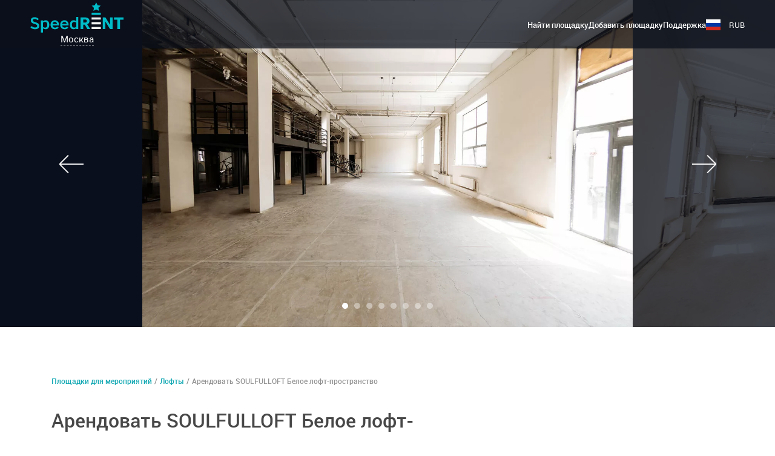

--- FILE ---
content_type: text/html; charset=UTF-8
request_url: https://www.speedrent.ru/venue/3933455
body_size: 57028
content:


<!-- THEME DEBUG -->
<!-- THEME HOOK: 'html' -->
<!-- FILE NAME SUGGESTIONS:
   * html--venue--3933455.html.twig
   * html--venue--%.html.twig
   * html--venue.html.twig
   x html.html.twig
-->
<!-- BEGIN OUTPUT from 'themes/adaptive/templates/layout/html.html.twig' -->

<!DOCTYPE html>
<html lang="ru" dir="ltr" data-tzone="3">
  <head>
        <!-- Google Tag Manager -->
<script>(function(w,d,s,l,i){w[l]=w[l]||[];w[l].push({'gtm.start':
new Date().getTime(),event:'gtm.js'});var f=d.getElementsByTagName(s)[0],
j=d.createElement(s),dl=l!='dataLayer'?'&l='+l:'';j.async=true;j.src=
'https://www.googletagmanager.com/gtm.js?id='+i+dl;f.parentNode.insertBefore(j,f);
})(window,document,'script','dataLayer','GTM-WZS86D');</script>
<!-- End Google Tag Manager -->    <meta charset="utf-8" />
<script>window.dataLayer = window.dataLayer || []; window.dataLayer.push({"drupalLanguage":"ru","drupalCountry":"RU","siteName":"Лофты для вечеринок и тренингов","ecommerce":{"currencyCode":"RUB","detail":{"actionField":{"list":"Москва"},"products":[{"name":"SOULFULLOFT 500 event_18","id":"3933455","price":"","brand":"47116","category":"Площадка","list":"Москва","variant":"","quantity":1}]},"impressions":[]},"event":"gtm-ee-event","gtm-ee-event-category":"Enhanced Ecommerce","gtm-ee-event-action":"Product Details","gtm-ee-event-non-interaction":"True","id":"3933455"});</script>
<link rel="alternate" hreflang="ru-RU" href="https://www.speedrent.ru/venue/3933455" />
<link rel="alternate" hreflang="en-RU" href="https://www.speedrent.ru/en/venue/3933455" />
<link rel="canonical" href="https://www.speedrent.ru/venue/3933455" />
<meta property="og:type" content="website" />
<meta property="og:locale" content="ru_RU" />
<meta property="og:url" content="https://www.speedrent.ru/venue/3933455" />
<meta property="og:title" content="Арендовать SOULFULLOFT Белое лофт-пространство для проведения различных событий у метро Бауманская по низкой цене от компании speedrent.ru" />
<meta property="og:description" content="SOULFULLOFT Белое лофт-пространство отличный выбор для проведения любого вашего события. SOULFULLOFT SOULFULLOFT Белое лофт-пространство находиться в 730.00 метрах до ближайшего метро. Цена напрямую от владельца. Онлайн календарь и мгновенное бронирование" />
<meta property="og:image" content="https://reveltime.storage.yandexcloud.net/d8/venue/photo/1027811/2021/3933455_1630682735.8738.jpg" />
<meta name="Generator" content="Drupal 9 (https://www.drupal.org); Commerce 2" />
<meta name="MobileOptimized" content="width" />
<meta name="HandheldFriendly" content="true" />
<meta name="viewport" content="width=device-width,initial-scale=1.0" />
<link rel="apple-touch-icon" sizes="57x57" href="/themes/adaptive/images/favicons-speedrent/apple-icon-57x57.png" />
<link rel="apple-touch-icon" sizes="60x60" href="/themes/adaptive/images/favicons-speedrent/apple-icon-60x60.png" />
<link rel="apple-touch-icon" sizes="72x72" href="/themes/adaptive/images/favicons-speedrent/apple-icon-72x72.png" />
<link rel="apple-touch-icon" sizes="76x76" href="/themes/adaptive/images/favicons-speedrent/apple-icon-76x76.png" />
<link rel="apple-touch-icon" sizes="114x114" href="/themes/adaptive/images/favicons-speedrent/apple-icon-114x114.png" />
<link rel="apple-touch-icon" sizes="120x120" href="/themes/adaptive/images/favicons-speedrent/apple-icon-120x120.png" />
<link rel="apple-touch-icon" sizes="144x144" href="/themes/adaptive/images/favicons-speedrent/apple-icon-144x144.png" />
<link rel="apple-touch-icon" sizes="152x152" href="/themes/adaptive/images/favicons-speedrent/apple-icon-152x152.png" />
<link rel="apple-touch-icon" sizes="180x180" href="/themes/adaptive/images/favicons-speedrent/apple-icon-180x180.png" />
<link rel="icon" type="image/png" sizes="192x192" href="/themes/adaptive/images/favicons-speedrent/android-icon-192x192.png" />
<link rel="icon" type="image/png" sizes="32x32" href="/themes/adaptive/images/favicons-speedrent/favicon-32x32.png" />
<link rel="icon" type="image/png" sizes="96x96" href="/themes/adaptive/images/favicons-speedrent/favicon-96x96.png" />
<link rel="icon" type="image/png" sizes="16x16" href="/themes/adaptive/images/favicons-speedrent/favicon-16x16.png" />
<meta name="theme-color" content="#ffffff" />
<meta name="msapplication-TileImage" content="/ms-icon-144x144-speedrent.png" />
<meta name="msapplication-TileColor" content="#ffffff" />
<meta rel="manifest" href="/site-speedrent.webmanifest" />
<meta name="title" content="Арендовать SOULFULLOFT Белое лофт-пространство для проведения различных событий у метро Бауманская по низкой цене от компании speedrent.ru" />
<meta name="description" content="SOULFULLOFT Белое лофт-пространство отличный выбор для проведения любого вашего события. SOULFULLOFT SOULFULLOFT Белое лофт-пространство находиться в 730.00 метрах до ближайшего метро. Цена напрямую от владельца. Онлайн календарь и мгновенное бронирование" />
<link href="/themes/adaptive/images/favicons-speedrent/favicon-32x32.png" rel="shortcut icon" sizes="32x32" />


          <link rel="preload" as="font" crossorigin="anonymous" href="/themes/adaptive/fonts/Montserrat/Montserrat-Regular.woff2" type="font/woff2">
  
          <link rel="preload" as="font" crossorigin="anonymous" href="/themes/adaptive/fonts/Montserrat/Montserrat-Bold.woff2" type="font/woff2">
  
          <link rel="preload" as="font" crossorigin="anonymous" href="/themes/adaptive/fonts/Rouble/rouble.woff2" type="font/woff2">
  

    <meta http-equiv="x-ua-compatible" content="ie=edge">
    <title>Арендовать SOULFULLOFT Белое лофт-пространство для проведения различных событий у метро Бауманская по низкой цене от компании speedrent.ru</title>
    <link rel="stylesheet" media="all" href="/sites/default/files/css/css_IzLWVvYN5H96ZYKchgkQeJykkG0yTJfWUMzeVuxY5S0.css" />

    
  </head>
  <body class="not-front path-venue">
        <!-- Google Tag Manager (noscript) -->
<noscript><iframe src="https://www.googletagmanager.com/ns.html?id=GTM-WZS86D"
height="0" width="0" style="display:none;visibility:hidden"></iframe></noscript>
<!-- End Google Tag Manager (noscript) -->    
    

<!-- THEME DEBUG -->
<!-- THEME HOOK: 'off_canvas_page_wrapper' -->
<!-- BEGIN OUTPUT from 'core/themes/stable/templates/content/off-canvas-page-wrapper.html.twig' -->
  <div class="dialog-off-canvas-main-canvas" data-off-canvas-main-canvas>
    

<!-- THEME DEBUG -->
<!-- THEME HOOK: 'page' -->
<!-- FILE NAME SUGGESTIONS:
   x page--venue10.html.twig
   * page--venue--3933455.html.twig
   * page--venue--%.html.twig
   * page--venue.html.twig
   * page.html.twig
-->
<!-- BEGIN OUTPUT from 'themes/adaptive/templates/layout/page--venue10.html.twig' -->




<svg class="svg-icons" width="0" height="0" style="position:absolute"><symbol viewBox="0 0 24 24" id="icon-Armchair" xmlns="http://www.w3.org/2000/svg"><g data-name="Layer 2"><path d="M20.5 8H20V5.5A1.5 1.5 0 0018.5 4h-13A1.5 1.5 0 004 5.5V8h-.5A1.5 1.5 0 002 9.5v8a.5.5 0 00.5.5H4v2h1v-2h14v2h1v-2h1.5a.5.5 0 00.5-.5v-8A1.5 1.5 0 0020.5 8zM5 5.5a.5.5 0 01.5-.5h13a.5.5 0 01.5.5V8h-.5A1.5 1.5 0 0017 9.5v.59a1.48 1.48 0 00-.5-.09h-9a1.48 1.48 0 00-.5.09V9.5A1.5 1.5 0 005.5 8H5zm2 8v-2a.5.5 0 01.5-.5h9a.5.5 0 01.5.5v2a.5.5 0 01-.5.5h-9a.5.5 0 01-.5-.5zM21 17H3V9.5a.5.5 0 01.5-.5h2a.5.5 0 01.5.5v5a.5.5 0 00.5.5h11a.5.5 0 00.5-.5v-5a.5.5 0 01.5-.5h2a.5.5 0 01.5.5z" data-name="Layer 1"/></g></symbol><symbol viewBox="0 0 24 24" id="icon-Balloons" xmlns="http://www.w3.org/2000/svg"><g data-name="Layer 2"><path d="M20 11v-.5a4.51 4.51 0 00-1.32-3.19 4.59 4.59 0 00-4.7-1A4.49 4.49 0 009.5 2h-1A4.5 4.5 0 004 6.5v1.08a8.09 8.09 0 003.72 6.8l-.62.83a.5.5 0 00.4.8h1.32a16 16 0 001.36 4l.87 1.74.89-.45-.87-1.74A15 15 0 019.83 16h.67a.5.5 0 00.4-.8l-.62-.83a8 8 0 001.12-.89 7.67 7.67 0 002.86 3.84l-.66.88a.5.5 0 00.4.8h1.33a9.55 9.55 0 00.85 1.31 6.13 6.13 0 01.82 1.36l.94-.34a6.9 6.9 0 00-1-1.61c-.18-.24-.35-.48-.5-.71H17a.5.5 0 00.4-.8l-.66-.87A7.69 7.69 0 0020 11zM8.61 14.86V15H8.5zm1.06-1.29l-.27-.37a.52.52 0 00-.8 0l-.27.36A7.07 7.07 0 015 7.58V6.5A3.5 3.5 0 018.5 3h1A3.5 3.5 0 0113 6.5v1.08a7.07 7.07 0 01-3.33 5.98zM15 18zm1.14-1.47l-.24-.32a.52.52 0 00-.8 0l-.25.33a6.69 6.69 0 01-2.65-3.9A8.06 8.06 0 0014 7.58v-.22a3.48 3.48 0 015 3.14v.5a6.69 6.69 0 01-2.86 5.52z" data-name="Layer 1"/></g></symbol><symbol viewBox="0 0 24 24" id="icon-Bed" xmlns="http://www.w3.org/2000/svg"><g data-name="Layer 2"><path d="M21 9v3H10v-.5A2.5 2.5 0 007.5 9H3V4H2v16h1v-3h18v3h1V9zM3 10h4.5A1.5 1.5 0 019 11.5v.5H3zm0 6v-3h18v3z" data-name="Layer 1"/></g></symbol><symbol viewBox="0 0 24 24" id="icon-Billiards" xmlns="http://www.w3.org/2000/svg"><g data-name="Layer 2"><g data-name="Layer 1"><path d="M12 2a10 10 0 1010 10A10 10 0 0012 2zm0 19a9 9 0 119-9 9 9 0 01-9 9z"/><path d="M12 6a6 6 0 106 6 6 6 0 00-6-6zm0 11a5 5 0 115-5 5 5 0 01-5 5z"/><path d="M14 10a2 2 0 10-3.24 1.56A2.75 2.75 0 0010 13.5a2.3 2.3 0 002 2.5 2.3 2.3 0 002-2.5 2.75 2.75 0 00-.76-1.94A2 2 0 0014 10zm-2-1a1 1 0 11-1 1 1 1 0 011-1zm1 4.5c0 .81-.46 1.5-1 1.5s-1-.69-1-1.5.46-1.5 1-1.5 1 .69 1 1.5z"/></g></g></symbol><symbol viewBox="0 0 24 24" id="icon-Board" xmlns="http://www.w3.org/2000/svg"><g data-name="Layer 2"><path d="M22 5h-9V4h-1v1H3v1h2v8.5A1.44 1.44 0 006.38 16H12v1.23l-2.78 1.85.55.83L12 18.43V20h1v-1.57l2.22 1.48.55-.83L13 17.23V16h5.63A1.44 1.44 0 0020 14.5V6h2zm-3 9.5c0 .27-.17.5-.37.5H6.38c-.2 0-.37-.23-.37-.5V8H19zM19 7H6V6h13z" data-name="Layer 1"/></g></symbol><symbol viewBox="0 0 24 24" id="icon-Camcorder" xmlns="http://www.w3.org/2000/svg"><g data-name="Layer 2"><g data-name="Layer 1"><path d="M20.73 11.26a.5.5 0 00-.52 0l-3 2.07.57.82 2.22-1.5v4.7l-2.22-1.52-.57.82 3 2.06a.5.5 0 00.79-.41v-6.6a.5.5 0 00-.27-.44z"/><path d="M15.56 10.68A4 4 0 1010.5 5.1a4 4 0 10-5.59 5.3A3.49 3.49 0 003 13.5v2A5.51 5.51 0 008.5 21h5a3.5 3.5 0 003.5-3.5v-4a3.49 3.49 0 00-1.44-2.82zM14 4a3 3 0 11-3 3 3 3 0 013-3zm-2.62 6H9.62a4 4 0 00.88-1.1 4 4 0 00.88 1.1zM4 7a3 3 0 113 3 3 3 0 01-3-3zm12 10.5a2.5 2.5 0 01-2.5 2.5h-5A4.5 4.5 0 014 15.5v-2A2.5 2.5 0 016.5 11h7a2.5 2.5 0 012.5 2.5z"/></g></g></symbol><symbol viewBox="0 0 24 24" id="icon-Chancery" xmlns="http://www.w3.org/2000/svg"><g data-name="Layer 2"><path d="M10.5 22A4.5 4.5 0 016 17.5v-11A4.5 4.5 0 0110.5 2h3A4.5 4.5 0 0118 6.5V18h-1V6.5A3.5 3.5 0 0013.5 3h-3A3.5 3.5 0 007 6.5v11a3.5 3.5 0 007 0V8a2 2 0 00-4 0v10H9V8a3 3 0 016 0v9.5a4.5 4.5 0 01-4.5 4.5z" data-name="Layer 1"/></g></symbol><symbol viewBox="0 0 24 24" id="icon-Computer" xmlns="http://www.w3.org/2000/svg"><g data-name="Layer 2"><path d="M21.95 19.28L20 15.38V4H4v11.38l-1.95 3.9a.5.5 0 00.45.72h19a.5.5 0 00.45-.72zM5 5h14v10H5zM3.31 19l1.5-3h14.38l1.5 3z" data-name="Layer 1"/></g></symbol><symbol viewBox="0 0 24 24" id="icon-Easel" xmlns="http://www.w3.org/2000/svg"><g data-name="Layer 2"><g data-name="Layer 1"><path d="M16.4 12.55a2.77 2.77 0 01-1.29-1.66 2.87 2.87 0 01.63-2.55C16 8 16.57 6.54 16 6c-2.92-2.93-8-2.62-11.3.7S1.07 15.08 4 18a7 7 0 005 2 9 9 0 006.3-2.7 9.53 9.53 0 001.56-2 2.61 2.61 0 00-.46-2.75zm-.4 2.22a8.52 8.52 0 01-1.4 1.83c-2.92 2.92-7.37 3.24-9.9.71s-2.21-7 .71-9.9A8.07 8.07 0 0111 5a5.92 5.92 0 014.21 1.64A2.06 2.06 0 0115 7.71a3.86 3.86 0 00-.83 3.44 3.67 3.67 0 001.69 2.21 2.1 2.1 0 01.14 1.41z"/><path d="M11 6a2 2 0 102 2 2 2 0 00-2-2zm0 3a1 1 0 111-1 1 1 0 01-1 1zm-3 3a2 2 0 10-2 2 2 2 0 002-2zm-2 1a1 1 0 111-1 1 1 0 01-1 1zm3 1a2 2 0 102 2 2 2 0 00-2-2zm0 3a1 1 0 111-1 1 1 0 01-1 1zm12.91-8L21 4.4a.5.5 0 00-1 0L19.09 9H19v9.5a1.5 1.5 0 003 0V9zM21 11h-1v-1h1zm-.5-4l.39 2h-.78zm0 12a.5.5 0 01-.5-.5V12h1v6.5a.5.5 0 01-.5.5z"/></g></g></symbol><symbol viewBox="0 0 24 24" id="icon-Fan" xmlns="http://www.w3.org/2000/svg"><g data-name="Layer 2"><path d="M16 6.5A4.5 4.5 0 0011.5 2H11v9h.5A4.5 4.5 0 0016 6.5zM12 3a3.5 3.5 0 010 7zM8 17.5a4.5 4.5 0 004.5 4.5h.5v-9h-.5A4.5 4.5 0 008 17.5zm4 3.5a3.5 3.5 0 010-7zm-1-8.5a4.5 4.5 0 00-9 0v.5h9zM3 12a3.5 3.5 0 017 0zm10-1v.5a4.5 4.5 0 009 0V11zm4.5 4a3.51 3.51 0 01-3.5-3h7a3.51 3.51 0 01-3.5 3z" data-name="Layer 1"/></g></symbol><symbol viewBox="0 0 24 24" id="icon-Fireplace" xmlns="http://www.w3.org/2000/svg"><g data-name="Layer 2"><path d="M22 7V4H2v3h2v8H3v2H2v3h20v-3h-1v-2h-1V7zM3 6V5h18v1H3zm7.37 9A2.88 2.88 0 019 12.39a3.24 3.24 0 011.57-2.26 9.9 9.9 0 011.21-.74A2.56 2.56 0 0013.31 12l.32.13.82-.88a3.69 3.69 0 01.55 1.92c0 1-1.05 1.67-1.37 1.83zm4.5-4.83l-.37-.41L13.4 11a1.79 1.79 0 01-.4-2.32l.39-1-1 .41A11.55 11.55 0 0010 9.32a4 4 0 00-2 3.06A4 4 0 008.88 15H7V7h10v8h-1.76a2.68 2.68 0 00.76-1.83 4.85 4.85 0 00-1.13-3zM5 7h1v8H5zm16 12H3v-1h18zm-1-2H4v-1h16zm-1-2h-1V7h1z" data-name="Layer 1"/></g></symbol><symbol viewBox="0 0 24 24" id="icon-Flipchart" xmlns="http://www.w3.org/2000/svg"><g data-name="Layer 2"><g data-name="Layer 1"><path d="M5 2v1.5A1.5 1.5 0 006.5 5H6v10.5A1.38 1.38 0 007.25 17H9l-1 5h1l1-5h5l1 5h1l-1-5h1.74A1.38 1.38 0 0019 15.5V5h-.5A1.5 1.5 0 0020 3.5V2zm13 13.5c0 .31-.16.5-.25.5H7.25c-.09 0-.25-.19-.25-.5V5h11zm1-12a.5.5 0 01-.5.5h-12a.5.5 0 01-.5-.5V3h13z"/><path d="M8 7h9v1H8zm0 3h9v1H8zm0 3h9v1H8z"/></g></g></symbol><symbol viewBox="0 0 24 24" id="icon-Fridge" xmlns="http://www.w3.org/2000/svg"><g data-name="Layer 2"><g data-name="Layer 1"><path d="M18 2H6v19h1v1h1v-1h8v1h1v-1h1zm-1 1v10H7V3zm-1 17H7v-6h10v6z"/><path d="M8 10h1v2H8zm0 5h1v2H8z"/></g></g></symbol><symbol viewBox="0 0 24 24" id="icon-Glasses" xmlns="http://www.w3.org/2000/svg"><g data-name="Layer 2"><path d="M20 8.46V2H5v6.46C5 13 8.1 16.68 12 17v4H6v1h13v-1h-6v-4c3.9-.32 7-4 7-8.54zM19 3v3H6V3zM6 8.46V7h13v1.46c0 4.16-2.92 7.54-6.5 7.54S6 12.62 6 8.46z" data-name="Layer 1"/></g></symbol><symbol viewBox="0 0 24 24" id="icon-Hammock" xmlns="http://www.w3.org/2000/svg"><g data-name="Layer 2"><path d="M21 6v2.57c-.94 1.87-3.28 3.39-6 4.06a12.64 12.64 0 01-3 .37c-3.63 0-7.21-1.65-8.71-3.92A4.91 4.91 0 013 8.57V6H2v14h1v-5.43C4.62 17.19 8 19 12 19s7.38-1.81 9-4.43V20h1V6zM3 11.19v-.59c2.18 3.4 6.7 5.76 11.93 6.12h2.27A11 11 0 0112 18c-5 0-9-3.05-9-6.81zm15.87 4.39a18.14 18.14 0 01-3.87.14 16.7 16.7 0 01-8.33-2.81A13.66 13.66 0 0012 14a12.23 12.23 0 009-3.65v.84a5.91 5.91 0 01-2.13 4.39z" data-name="Layer 1"/></g></symbol><symbol viewBox="0 0 24 24" id="icon-Hookah" xmlns="http://www.w3.org/2000/svg"><g data-name="Layer 2"><g data-name="Layer 1"><path d="M13 3.5V2H8v1.5a2.5 2.5 0 005 0zm-1 0a1.5 1.5 0 01-3 0V3h3z"/><path d="M14.5 9A2.5 2.5 0 0017 6.5V6H4v.5A2.5 2.5 0 006.5 9H9v3H8v4h.41L4.5 19.36a1.5 1.5 0 001 2.64h10a1.5 1.5 0 001-2.64L12.57 16H13v-4h-1V9zm-8-1a1.5 1.5 0 01-1.41-1h10.82a1.5 1.5 0 01-1.41 1h-8zm3.45 8H10v2H7.62zm6 4.68a.48.48 0 01-.47.32h-10a.5.5 0 01-.33-.88L6.46 19H10v1h1v-1h3.52l1.3 1.12a.5.5 0 01.18.56zM13.36 18H11v-2zM12 15H9v-2h3zm-1-3h-1V9h1z"/></g></g></symbol><symbol viewBox="0 0 24 24" id="icon-Ice" xmlns="http://www.w3.org/2000/svg"><g data-name="Layer 2"><g data-name="Layer 1"><path d="M9 10H7v1h2.5a.5.5 0 00.5-.5V8H9zm9 8.5V16h-1v2h-2v1h2.5a.5.5 0 00.5-.5zM9 18H7v1h2.5a.5.5 0 00.5-.5V16H9z"/><path d="M19.5 12H12V4.5a.5.5 0 00-.5-.5h-8a.5.5 0 00-.5.5v16a.5.5 0 00.5.5h16a.5.5 0 00.5-.5v-8a.5.5 0 00-.5-.5zM4 5h7v7H4zm0 8h7v7H4zm15 7h-7v-7h7z"/><path d="M20.3 6.4l-.6-.8L17.84 7H17v-.83l1.4-1.87-.8-.6-1.1 1.47-1.1-1.47-.8.6L16 6.17V7h-.84l-1.79-1.39-.61.79 1.42 1.1-1.48 1.1.6.8L15.18 8H16v.84l-1.39 1.79.79.62 1.1-1.43 1.11 1.48.8-.6L17 8.82V8h.84l1.86 1.4.6-.8-1.46-1.1 1.46-1.1z"/></g></g></symbol><symbol viewBox="0 0 24 24" id="icon-Kettle" xmlns="http://www.w3.org/2000/svg"><g data-name="Layer 2"><path d="M22 11.3l-2.8-2.83a.5.5 0 00-.71 0l-.86.86A8 8 0 0014 7.27V6a2 2 0 00-4 0v1.26A8 8 0 005.77 10H3.5a.5.5 0 00-.49.4l-1 5a.5.5 0 00.49.6H4v2.5A1.5 1.5 0 005.5 20h13a1.5 1.5 0 001.5-1.5V15a7.32 7.32 0 00-.06-.9L22 12a.5.5 0 000-.7zM11 6a1 1 0 012 0v1.07A7.91 7.91 0 0012 7a8 8 0 00-1 .07zm-7.89 9l.8-4h1.17A7.94 7.94 0 004 15zm15.39 4h-13a.5.5 0 01-.5-.5V18h14v.5a.5.5 0 01-.5.5zm.56-5.44a.5.5 0 00-.14.43A6.91 6.91 0 0119 15v2H5v-2a7 7 0 0112.25-4.62.5.5 0 00.36.17.49.49 0 00.39-.15l.87-.87L21 11.65z" data-name="Layer 1"/></g></symbol><symbol viewBox="0 0 24 24" id="icon-Kitchen" xmlns="http://www.w3.org/2000/svg"><g data-name="Layer 2"><g data-name="Layer 1"><path d="M20.5 9H14V6.5a1.5 1.5 0 013 0V7h1v-.5a2.5 2.5 0 00-5 0V9h-1V8H9.5a.5.5 0 000 1H7V8H4.5a.5.5 0 000 1h-2a.5.5 0 00-.5.5v10a.5.5 0 00.5.5h18a.5.5 0 00.5-.5v-10a.5.5 0 00-.5-.5zM3 11.5V10h10v1H3.5a.5.5 0 000 1h4a.5.5 0 000 1h1a.5.5 0 000-1H13v7H3zM20 19h-6v-9h6z"/><path d="M15.5 12h1a.5.5 0 000-1h-1a.5.5 0 000 1zm-4 2h-7a.5.5 0 00-.5.5v3a.5.5 0 00.5.5h7a.5.5 0 00.5-.5v-3a.5.5 0 00-.5-.5zm-.5 3H5v-2h6z"/></g></g></symbol><symbol viewBox="0 0 24 24" id="icon-Lightining" xmlns="http://www.w3.org/2000/svg"><g data-name="Layer 2"><path d="M6 3h1v2H6zm0 5h1v2H6zm2-2h2v1H8zM3 6h2v1H3zm4.212-.92l1.414-1.414.707.707-1.414 1.415zm-3.54 3.547l1.414-1.415.707.708-1.414 1.414zm3.543-.711l.707-.707 1.414 1.415-.707.707zm-3.546-3.54l.707-.707L5.79 5.084l-.707.707zM17 6h1v2h-1zm0 5h1v2h-1zm2-2h2v1h-2zm-5 0h2v1h-2zm4.211-.916l1.414-1.415.708.707-1.415 1.415zm-3.54 3.536l1.414-1.414.708.707-1.415 1.414zm3.543-.71l.707-.708 1.415 1.415-.707.707zm-3.546-3.53l.707-.708 1.414 1.415-.707.707zM9 12h1v3H9zm0 6h1v3H9zm2-2h3v1h-3zm-6 0h3v1H5zm5.21-.911l2.122-2.122.707.708-2.121 2.12zm-4.25 4.236l2.122-2.121.707.707-2.121 2.121zm4.249-1.412l.707-.707 2.121 2.12-.707.708zm-4.247-4.24l.708-.707 2.12 2.12-.706.708z" data-name="Layer 1"/></g></symbol><symbol viewBox="0 0 24 24" id="icon-Mangal" xmlns="http://www.w3.org/2000/svg"><g data-name="Layer 2"><g data-name="Layer 1"><path d="M3 10v10h1v-5h17v5h1V10zm1 4v-3h17v3zm2-5.43a3.42 3.42 0 01.66-.27C7.26 8.11 8 7.86 8 7.17S7.26 6.22 6.66 6c-.15 0-.37-.12-.52-.19.15-.07.37-.14.52-.19C7.26 5.44 8 5.19 8 4.5V4H7v.43a3.42 3.42 0 01-.66.27C5.74 4.89 5 5.14 5 5.83s.74.94 1.34 1.17c.15 0 .37.12.52.19-.15.07-.37.14-.52.19C5.74 7.56 5 7.81 5 8.5V9h1zm6 0a3.42 3.42 0 01.66-.27c.6-.2 1.34-.45 1.34-1.14s-.74-.94-1.34-1.16c-.15 0-.37-.12-.52-.19.15-.07.37-.14.52-.19.6-.2 1.34-.45 1.34-1.14V4h-1v.43a3.42 3.42 0 01-.66.27c-.6.2-1.34.45-1.34 1.14s.74.94 1.34 1.14c.15 0 .37.12.52.19-.15.07-.37.14-.52.19-.6.2-1.34.45-1.34 1.14V9h1zm6 0a3.42 3.42 0 01.66-.27c.6-.2 1.34-.45 1.34-1.14s-.74-.94-1.34-1.16c-.15 0-.37-.12-.52-.19.15-.07.37-.14.52-.19.6-.2 1.34-.45 1.34-1.14V4h-1v.43a3.42 3.42 0 01-.66.27c-.6.2-1.34.45-1.34 1.14s.74.94 1.34 1.14c.15 0 .37.12.52.19-.15.07-.37.14-.52.19-.6.2-1.34.45-1.34 1.14V9h1z"/><path d="M6 12h1v1H6zm3 0h1v1H9zm3 0h1v1h-1zm3 0h1v1h-1zm3 0h1v1h-1z"/></g></g></symbol><symbol viewBox="0 0 24 24" id="icon-Microphone" xmlns="http://www.w3.org/2000/svg"><g data-name="Layer 2"><path d="M19.68 4.32A4.48 4.48 0 0012 7l-7.6 9 1.45 1.45-2.7 2.7a.5.5 0 10.71.71l2.7-2.7 1.33 1.33 8.8-7.49a4.49 4.49 0 003-7.66zM7.93 18.12l-2.18-2.17 6.36-7.47a4.42 4.42 0 003.21 3.35zM16.64 11h-.29A3.42 3.42 0 0113 7.5v-.07l.06-.07A3.46 3.46 0 0114 5l5 5a3.47 3.47 0 01-2.36 1zm2.91-1.77l-4.73-4.78a3.48 3.48 0 014.73 4.73z" data-name="Layer 1"/></g></symbol><symbol viewBox="0 0 24 24" id="icon-Mirror" xmlns="http://www.w3.org/2000/svg"><g data-name="Layer 2"><g data-name="Layer 1"><path d="M4 2v20h16V2zm15 19H5V3h14z"/><path d="M18 4H6v16h12zm-1 15H7V5h10z"/><path d="M8.643 8.65l2.503-2.503.707.707L9.35 9.357zm-.001 3.996l5.501-5.5.708.706-5.502 5.502zm.508 3.503l4.002-4.002.707.707-4.002 4.002z"/></g></g></symbol><symbol viewBox="0 0 24 24" id="icon-Mixer" xmlns="http://www.w3.org/2000/svg"><g data-name="Layer 2"><path d="M7.5 10H7V4.5a.5.5 0 00-.5-.5h-3a.5.5 0 00-.5.5V10h-.5a.5.5 0 00-.5.5v2a.5.5 0 00.5.5H3v6.5a.5.5 0 00.5.5h3a.5.5 0 00.5-.5V13h.5a.5.5 0 00.5-.5v-2a.5.5 0 00-.5-.5zM4 5h2v5H4zm2 14H4v-6h2zm1-7H3v-1h4zm7.5 2H14V4.5a.5.5 0 00-.5-.5h-3a.5.5 0 00-.5.5V14h-.5a.5.5 0 00-.5.5v2a.5.5 0 00.5.5h.5v2.5a.5.5 0 00.5.5h3a.5.5 0 00.5-.5V17h.5a.5.5 0 00.5-.5v-2a.5.5 0 00-.5-.5zM11 5h2v9h-2zm2 14h-2v-2h2zm1-3h-4v-1h4zm7.5-9H21V4.5a.5.5 0 00-.5-.5h-3a.5.5 0 00-.5.5V7h-.5a.5.5 0 00-.5.5v2a.5.5 0 00.5.5h.5v9.5a.5.5 0 00.5.5h3a.5.5 0 00.5-.5V10h.5a.5.5 0 00.5-.5v-2a.5.5 0 00-.5-.5zM18 5h2v2h-2zm2 14h-2v-9h2zm1-10h-4V8h4z" data-name="Layer 1"/></g></symbol><symbol viewBox="0 0 24 24" id="icon-Photocamera" xmlns="http://www.w3.org/2000/svg"><g data-name="Layer 2"><g data-name="Layer 1"><path d="M12 8a5 5 0 105 5 5 5 0 00-5-5zm0 9a4 4 0 114-4 4 4 0 01-4 4z"/><path d="M12 10a3 3 0 103 3 3 3 0 00-3-3zm0 5a2 2 0 112-2 2 2 0 01-2 2z"/><path d="M18.5 7h-1.65l-.68-1.86A1.5 1.5 0 0014.72 4H9.28a1.48 1.48 0 00-1.44 1.09L7.15 7H5.5A2.5 2.5 0 003 9.5v8A2.5 2.5 0 005.5 20h13a2.5 2.5 0 002.5-2.5v-8A2.5 2.5 0 0018.5 7zM20 17.5a1.5 1.5 0 01-1.5 1.5h-13A1.5 1.5 0 014 17.5v-8A1.5 1.5 0 015.5 8h2a.5.5 0 00.5-.33l.8-2.29A.5.5 0 019.28 5h5.44a.52.52 0 01.5.43L16 7.67a.5.5 0 00.5.33h2A1.5 1.5 0 0120 9.5z"/></g></g></symbol><symbol viewBox="0 0 24 24" id="icon-Ping-Pong" xmlns="http://www.w3.org/2000/svg"><g data-name="Layer 2"><path d="M20.64 17.89l-4.55-4.55a6 6 0 00.56-3.1 3.48 3.48 0 00-3.83-5.79 6.07 6.07 0 00-7.94 9.13L6.31 15a6 6 0 006.9 1.17l4.57 4.57zM17 7.5A2.5 2.5 0 1114.5 5 2.5 2.5 0 0117 7.5zM7 14.31l-1.42-1.43A5.07 5.07 0 0112 5.08a3.48 3.48 0 003.69 5.71 5 5 0 01-1.48 3.52 5.08 5.08 0 01-7.21 0zm8.61 0l3.6 3.6-1.44 1.44-3.6-3.6z" data-name="Layer 1"/></g></symbol><symbol viewBox="0 0 24 24" id="icon-Plates" xmlns="http://www.w3.org/2000/svg"><g data-name="Layer 2"><path d="M12 10c4.36 0 9-1.23 9-3.5S16.36 3 12 3 3 4.23 3 6.5 7.64 10 12 10zm0-6c5 0 8 1.46 8 2.5S17 9 12 9 4 7.54 4 6.5 7 4 12 4zm0 8c-5 0-7.91-1-8-1.5H3c0 2 5.66 2.5 9 2.5s9-.53 9-2.5h-1c-.09.5-3 1.5-8 1.5zm0 3c-5 0-7.91-1-8-1.5H3c0 2 5.66 2.5 9 2.5s9-.53 9-2.5h-1c-.09.5-3 1.5-8 1.5zm0 3c-5 0-7.91-1-8-1.5H3c0 1 1.55 1.67 3.5 2C6.55 20.14 9.36 21 12 21s5.45-.86 5.5-2.46c2-.37 3.5-1 3.5-2h-1C19.91 17 17 18 12 18zm0 2c-2.44 0-4.09-.7-4.43-1.29A34.05 34.05 0 0012 19a34.05 34.05 0 004.43-.29C16.09 19.3 14.44 20 12 20z" data-name="Layer 1"/></g></symbol><symbol viewBox="0 0 24 24" id="icon-Printer" xmlns="http://www.w3.org/2000/svg"><g data-name="Layer 2"><g data-name="Layer 1"><path d="M19.5 8H18V3.5a.5.5 0 00-.5-.5h-11a.5.5 0 00-.5.5V8H4.5A1.5 1.5 0 003 9.5v7a.5.5 0 00.5.5H6v3.5a.5.5 0 00.5.5h11a.5.5 0 00.5-.5V17h2.5a.5.5 0 00.5-.5v-7A1.5 1.5 0 0019.5 8zM7 4h10v4H7zm10 16H7v-7h10zm3-4h-2v-3.5a.5.5 0 00-.5-.5h-11a.5.5 0 00-.5.5V16H4V9.5a.5.5 0 01.5-.5h15a.5.5 0 01.5.5z"/><path d="M8 14h8v1H8zm0 2h8v1H8zm0 2h8v1H8zm8-8h3v1h-3z"/></g></g></symbol><symbol viewBox="0 0 24 24" id="icon-Pylon" xmlns="http://www.w3.org/2000/svg"><g data-name="Layer 2"><path d="M15 4V3h2V2H8v1h2v1h2v16h-2v1H8v1h9v-1h-2v-1h-2V4h2z" data-name="Layer 1"/></g></symbol><symbol viewBox="0 0 24 24" id="icon-Scence" xmlns="http://www.w3.org/2000/svg"><g data-name="Layer 2"><path d="M12 3H3v12h1.19l-1 2H3v4h17v-4h-.19l-1-2H20V3zm3 8H8V7h.5a3.49 3.49 0 003-1.73 3.49 3.49 0 003 1.73h.5zM4 14V4h7a2.56 2.56 0 01-2.5 2H7v6a2 2 0 01-1.9 2l-.32-.16-.09.16zm15 6H4v-2h15zM4.31 17l1-2A3 3 0 008 12h7a3 3 0 002.67 3l1 2zM19 14h-.69l-.09-.17-.32.17a2 2 0 01-1.9-2V6h-1.5A2.56 2.56 0 0112 4h7z" data-name="Layer 1"/></g></symbol><symbol viewBox="0 0 24 24" id="icon-Shower" xmlns="http://www.w3.org/2000/svg"><g data-name="Layer 2"><g data-name="Layer 1"><path d="M13.5 7H13V5.5A3.5 3.5 0 009.5 2H4v1h5.5A2.5 2.5 0 0112 5.5V7h-.5A5.51 5.51 0 006 12.5v.5h3v3h1v-3h3v3h1v-3h3v3h1v-3h1v-.5A5.51 5.51 0 0013.5 7zM7 12a4.51 4.51 0 014.5-4h2a4.51 4.51 0 014.5 4z"/><path d="M7 14h1v3H7zm0 5h1v3H7zm2-2h1v3H9zm2-3h1v3h-1zm0 5h1v3h-1zm2-2h1v3h-1zm2-3h1v3h-1zm0 5h1v3h-1zm2-2h1v3h-1z"/></g></g></symbol><symbol viewBox="0 0 24 24" id="icon-Transfer" xmlns="http://www.w3.org/2000/svg"><g data-name="Layer 2"><g data-name="Layer 1"><path d="M19.09 6.14A4.48 4.48 0 0015.26 4H4.5A2.5 2.5 0 002 6.5v9A2.5 2.5 0 004.5 18h.55a2.5 2.5 0 004.9 0h4.1a2.5 2.5 0 004.9 0h1.55a1.5 1.5 0 001.5-1.5v-5.64zm-.85.53L21 11.14v.07l-3.82-.85A1.49 1.49 0 0116 8.9V5.08a3.48 3.48 0 012.24 1.58zM7.5 19A1.5 1.5 0 119 17.5 1.5 1.5 0 017.5 19zm9 0a1.5 1.5 0 111.5-1.5 1.5 1.5 0 01-1.5 1.5zm4-2h-1.55a2.5 2.5 0 00-4.9 0h-4.1a2.5 2.5 0 00-4.9 0H4.5A1.5 1.5 0 013 15.5v-9A1.5 1.5 0 014.5 5H15v3.9a2.48 2.48 0 002 2.44l4 .9v4.26a.5.5 0 01-.5.5z"/><path d="M4 11h10V6H4zm9-1h-3V7h3zM5 7h4v3H5z"/></g></g></symbol><symbol viewBox="0 0 24 24" id="icon-Tribune" xmlns="http://www.w3.org/2000/svg"><g data-name="Layer 2"><path d="M19.5 18H18v-7.35l1.92-2.87A.5.5 0 0019.5 7H7v-.72l2.57-1.61a1.48 1.48 0 00.93.33A1.51 1.51 0 109 3.82L6.24 5.58A.5.5 0 006 6v1H4.5a.5.5 0 00-.42.78L6 10.65V18H4.5a.5.5 0 00-.5.5v3a.5.5 0 00.5.5h15a.5.5 0 00.5-.5v-3a.5.5 0 00-.5-.5zm-9-15a.5.5 0 11-.5.5.5.5 0 01.5-.5zm8.07 5l-1.33 2H6.77L5.43 8zM7 11h10v7H7zm12 10H5v-2h14z" data-name="Layer 1"/></g></symbol><symbol viewBox="0 0 21 21" id="icon-add" xmlns="http://www.w3.org/2000/svg"><g fill="#474747"><path d="M10.5 0C4.7 0 0 4.7 0 10.5S4.7 21 10.5 21 21 16.3 21 10.5c0-2.8-1.1-5.5-3.1-7.4S13.3 0 10.5 0zm0 20c-3.9 0-7.4-2.3-8.9-5.9S1 6.4 3.7 3.7 10.6.1 14.1 1.6s5.9 5 5.9 8.9c0 5.2-4.3 9.5-9.5 9.5z"/><path d="M11 6h-1v4H6v1h4v4h1v-4h4v-1h-4z"/></g></symbol><symbol viewBox="0 0 18 20" id="icon-admin" xmlns="http://www.w3.org/2000/svg"><g fill="#595959" fill-rule="evenodd"><path d="M5 5c0-2.206 1.794-4 4-4s4 1.794 4 4v2c0 2.206-1.794 4-4 4S5 9.206 5 7V5zm4 7a5 5 0 005-5V5A5 5 0 004 5v2a5 5 0 005 5z"/><path d="M13.464 11h-.005c-.34.379-.723.717-1.15 1h1.155A3.54 3.54 0 0117 15.536v3.33a.135.135 0 01-.134.134h-1.865v-3h-1v3H4v-3H3v3H1.134A.134.134 0 011 18.866v-3.33A3.54 3.54 0 014.535 12H5.69a6.031 6.031 0 01-1.15-1h-.006A4.535 4.535 0 000 15.536v3.33C0 19.492.507 20 1.133 20h15.733c.627 0 1.134-.508 1.134-1.134v-3.33A4.536 4.536 0 0013.464 11"/><path d="M10 13H8v5l1 1 1-1z"/></g></symbol><symbol viewBox="0 0 22 21" id="icon-age" xmlns="http://www.w3.org/2000/svg"><g fill="#595959" fill-rule="evenodd"><path d="M9.248 14.11c0 .342-.109.612-.326.81-.217.197-.495.295-.834.295-.35 0-.636-.098-.859-.296-.222-.197-.334-.467-.334-.809V6.801c0-.34.112-.61.334-.809.223-.197.509-.297.859-.297.339 0 .617.1.834.297.217.198.326.468.326.81v7.308zM8.072 4.768c-.287 0-.56.045-.821.135a2.077 2.077 0 00-.686.393c-.196.17-.353.386-.469.647a2.141 2.141 0 00-.176.89v7.231c0 .341.058.64.176.896a1.859 1.859 0 001.155 1.024c.261.085.534.127.821.127.287 0 .561-.042.821-.127a1.867 1.867 0 001.156-1.024c.116-.256.175-.555.175-.896V6.832c0-.672-.207-1.184-.622-1.536-.415-.353-.924-.528-1.53-.528zM17 8h-1v2h-2v1h2v2h1v-2h2v-1h-2z"/><path d="M21 19c0 .551-.449 1-1 1H2c-.551 0-1-.449-1-1V2c0-.551.449-1 1-1h18c.551 0 1 .449 1 1v17zM2 0a2 2 0 00-2 2v17a2 2 0 002 2h18a2 2 0 002-2V2a2 2 0 00-2-2H2z"/></g></symbol><symbol viewBox="0 0 20 20" id="icon-area" xmlns="http://www.w3.org/2000/svg"><path d="M3 17h14V3H3v14zm-1 0V3H0V2h2V0h1v2h14V0h1v2h2v1h-2v14h2v1h-2v2h-1v-2H3v2H2v-2H0v-1h2z" fill="#595959"/></symbol><symbol viewBox="0 0 24 24" id="icon-armchair" xmlns="http://www.w3.org/2000/svg"><g data-name="Layer 2"><path d="M20.5 8H20V5.5A1.5 1.5 0 0018.5 4h-13A1.5 1.5 0 004 5.5V8h-.5A1.5 1.5 0 002 9.5v8a.5.5 0 00.5.5H4v2h1v-2h14v2h1v-2h1.5a.5.5 0 00.5-.5v-8A1.5 1.5 0 0020.5 8zM5 5.5a.5.5 0 01.5-.5h13a.5.5 0 01.5.5V8h-.5A1.5 1.5 0 0017 9.5v.59a1.48 1.48 0 00-.5-.09h-9a1.48 1.48 0 00-.5.09V9.5A1.5 1.5 0 005.5 8H5zm2 8v-2a.5.5 0 01.5-.5h9a.5.5 0 01.5.5v2a.5.5 0 01-.5.5h-9a.5.5 0 01-.5-.5zM21 17H3V9.5a.5.5 0 01.5-.5h2a.5.5 0 01.5.5v5a.5.5 0 00.5.5h11a.5.5 0 00.5-.5v-5a.5.5 0 01.5-.5h2a.5.5 0 01.5.5z" data-name="Layer 1"/></g></symbol><symbol viewBox="0 0 6 22" id="icon-arrow_up" xmlns="http://www.w3.org/2000/svg"><path d="M3 0L.113 5h5.774L3 0zm.5 22V4.5h-1V22h1z"/></symbol><symbol viewBox="0 0 24 24" id="icon-back" xmlns="http://www.w3.org/2000/svg"><path d="M10.414 18.317L4 12l6.317-6.414 1.07 1.053-4.542 4.611H19.87v1.5H6.9l4.567 4.498-1.053 1.07z"/></symbol><symbol viewBox="0 0 24 24" id="icon-back_to_top" xmlns="http://www.w3.org/2000/svg"><path fill="none" d="M0 0h24v24H0z"/><path fill-opacity=".9" d="M4 22h16v1H4v-1zm1.869-11H10v8h4v-8h4.131L12 2.803 5.869 11zM15 12v8H9v-8H4l8-11 8 11h-5z"/></symbol><symbol viewBox="0 0 32 32" id="icon-balance" xmlns="http://www.w3.org/2000/svg"><path fill="none" d="M0 0h32v32H0z"/><path d="M14 20h3v1h-3v3h-1v-3h-2v-1h2v-2h-2v-1h2V9h4.5a4.5 4.5 0 110 9H14v2zm2 10C8.268 30 2 23.732 2 16S8.268 2 16 2s14 6.268 14 14-6.268 14-14 14zm0-1c7.18 0 13-5.82 13-13S23.18 3 16 3 3 8.82 3 16s5.82 13 13 13zm-2-12h3.5a3.5 3.5 0 000-7H14v7z"/></symbol><symbol viewBox="0 0 24 24" id="icon-balloons" xmlns="http://www.w3.org/2000/svg"><g data-name="Layer 2"><path d="M20 11v-.5a4.51 4.51 0 00-1.32-3.19 4.59 4.59 0 00-4.7-1A4.49 4.49 0 009.5 2h-1A4.5 4.5 0 004 6.5v1.08a8.09 8.09 0 003.72 6.8l-.62.83a.5.5 0 00.4.8h1.32a16 16 0 001.36 4l.87 1.74.89-.45-.87-1.74A15 15 0 019.83 16h.67a.5.5 0 00.4-.8l-.62-.83a8 8 0 001.12-.89 7.67 7.67 0 002.86 3.84l-.66.88a.5.5 0 00.4.8h1.33a9.55 9.55 0 00.85 1.31 6.13 6.13 0 01.82 1.36l.94-.34a6.9 6.9 0 00-1-1.61c-.18-.24-.35-.48-.5-.71H17a.5.5 0 00.4-.8l-.66-.87A7.69 7.69 0 0020 11zM8.61 14.86V15H8.5zm1.06-1.29l-.27-.37a.52.52 0 00-.8 0l-.27.36A7.07 7.07 0 015 7.58V6.5A3.5 3.5 0 018.5 3h1A3.5 3.5 0 0113 6.5v1.08a7.07 7.07 0 01-3.33 5.98zM15 18zm1.14-1.47l-.24-.32a.52.52 0 00-.8 0l-.25.33a6.69 6.69 0 01-2.65-3.9A8.06 8.06 0 0014 7.58v-.22a3.48 3.48 0 015 3.14v.5a6.69 6.69 0 01-2.86 5.52z" data-name="Layer 1"/></g></symbol><symbol viewBox="0 0 32 32" id="icon-bank" xmlns="http://www.w3.org/2000/svg"><path fill="none" d="M0 0h32v32H0z"/><path d="M11 8V6a2 2 0 012-2h6a2 2 0 012 2v2h8a1 1 0 011 1v18a1 1 0 01-1 1H3a1 1 0 01-1-1V9a1 1 0 011-1h8zm12 11h3.793L29 16.793V9H3v7.793L5.207 19H9v-3h3v3h8v-3h3v3zm0 1v2h-3v-2h-8v2H9v-2H4.793L3 18.207V27h26v-8.793L27.207 20H23zm-13 1h1v-4h-1v4zm11 0h1v-4h-1v4zM20 8V6a1 1 0 00-1-1h-6a1 1 0 00-1 1v2h8z"/></symbol><symbol viewBox="0 0 24 24" id="icon-bank_card" xmlns="http://www.w3.org/2000/svg"><g fill-rule="evenodd"><path fill="none" d="M0 0h24v24H0z"/><path fill-opacity=".65" fill-rule="nonzero" d="M3 5h18a1 1 0 011 1v12a1 1 0 01-1 1H3a1 1 0 01-1-1V6a1 1 0 011-1zm0 1v12h18V6H3zm15 9h-1.5v-1H19v2.5h-1V15zM3 8h18v1H3V8zm0 3h18v1H3v-1z"/></g></symbol><symbol viewBox="0 0 24 24" id="icon-bank_transfer" xmlns="http://www.w3.org/2000/svg"><g fill-rule="evenodd"><path fill="none" d="M0 0h24v24H0z"/><path fill-opacity=".65" d="M3 19h18v1H3v-1zm1-2h16v1H4v-1zm1-7h1v6H5v-6zm7.53-7.848l8 5C21.382 7.684 21.005 9 20 9H4c-1.005 0-1.382-1.316-.53-1.848l8-5a1 1 0 011.06 0zM12 3L4 8h16l-8-5zm6 7h1v6h-1v-6zm-4 0h1v6h-1v-6zm-5 0h1v6H9v-6z"/></g></symbol><symbol viewBox="0 0 24 24" id="icon-bean_bag" xmlns="http://www.w3.org/2000/svg"><g data-name="Layer 2"><path d="M18.07 10.28c-.39-.35-.8-.72-1.21-1.13a8.9 8.9 0 01-1.58-2.65C14.5 4.78 13.69 3 11.5 3 3.61 3 3 10.27 3 12.5v1C3 17.71 5.42 21 8.5 21h7a5.38 5.38 0 005.5-5.5c0-2.6-1.42-3.87-2.93-5.22zM15.5 20h-7C6 20 4 17.15 4 13.5v-1C4 9.94 4.73 4 11.5 4c1.47 0 2 1.11 2.87 2.92a9.62 9.62 0 001.78 2.94c.42.42.85.8 1.25 1.17a18 18 0 011.35 1.3c-.51 1.28-2 2.23-4.35 2.69a3.89 3.89 0 01-3.08-.53C9.48 13.21 9 10.44 9 10.42l-1 .17a7.87 7.87 0 002.75 4.72 4.58 4.58 0 002.66.81A6 6 0 0014.6 16c2.36-.46 4-1.44 4.82-2.77A4.33 4.33 0 0120 15.5a4.35 4.35 0 01-4.5 4.5z" data-name="Layer 1"/></g></symbol><symbol viewBox="0 0 24 24" id="icon-bed" xmlns="http://www.w3.org/2000/svg"><g data-name="Layer 2"><path d="M21 9v3H10v-.5A2.5 2.5 0 007.5 9H3V4H2v16h1v-3h18v3h1V9zM3 10h4.5A1.5 1.5 0 019 11.5v.5H3zm0 6v-3h18v3z" data-name="Layer 1"/></g></symbol><symbol viewBox="0 0 24 24" id="icon-beer_faucet" xmlns="http://www.w3.org/2000/svg"><g data-name="Layer 2"><path d="M19.8 16.1L16 13.25V11h-.94l1-9h-5.12l1 9H11v2h-1V8.5a.5.5 0 00-.5-.5h-5a.5.5 0 00-.5.5v13a.5.5 0 00.5.5h5a.5.5 0 00.5-.5V17h5.38l2.45 1.22A1.5 1.5 0 0020 16.88v-.38a.5.5 0 00-.2-.4zM12.06 3h2.88l-.89 8h-1.1zM12 12h3v1h-3zm7 4.88a.49.49 0 01-.24.42.48.48 0 01-.49 0l-2.55-1.28a.51.51 0 00-.22-.02h-6a.5.5 0 00-.5.5V21H5V9h4v4.5a.5.5 0 00.5.5h5.83L19 16.75z" data-name="Layer 1"/></g></symbol><symbol viewBox="0 0 48 48" id="icon-ben1" xmlns="http://www.w3.org/2000/svg"><path d="M.417 7.667v.25h4.666v32.166H.417v2.834h4.666v4.666h2.834v-4.666h32.166v4.666h2.834v-4.666h4.666v-2.834h-4.666V7.917h4.666V5.083h-4.666V.417h-2.834v4.666H7.917V.417H5.083v4.666H.417v2.584zm39.666.25v32.166H7.917V7.917h32.166z" fill="#00C0CF" stroke="#000" stroke-width=".5"/></symbol><symbol viewBox="0 0 69 43" id="icon-ben2" xmlns="http://www.w3.org/2000/svg"><path d="M17.411 42.295c-3.147 0-5.959-.846-8.437-2.537-2.439-1.73-4.346-4.17-5.723-7.316-1.337-3.147-2.006-6.844-2.006-11.092s.669-7.945 2.006-11.092c1.377-3.147 3.284-5.566 5.723-7.257 2.478-1.73 5.29-2.596 8.437-2.596 3.147 0 5.94.865 8.378 2.596 2.478 1.691 4.386 4.11 5.723 7.257 1.377 3.147 2.065 6.844 2.065 11.092s-.688 7.945-2.065 11.092c-1.337 3.147-3.245 5.585-5.723 7.316-2.439 1.691-5.231 2.537-8.378 2.537zm0-2.773c2.596 0 4.877-.708 6.844-2.124 2.006-1.455 3.56-3.54 4.661-6.254 1.101-2.753 1.652-6.018 1.652-9.794 0-3.776-.55-7.021-1.652-9.735-1.101-2.753-2.655-4.838-4.661-6.254-1.967-1.455-4.248-2.183-6.844-2.183s-4.897.728-6.903 2.183c-1.967 1.416-3.5 3.5-4.602 6.254-1.101 2.714-1.652 5.959-1.652 9.735s.55 7.04 1.652 9.794c1.101 2.714 2.635 4.799 4.602 6.254 2.006 1.416 4.307 2.124 6.903 2.124zm27.223-10.158c-1.898 0-3.432-.689-4.602-2.067-1.17-1.378-1.755-3.172-1.755-5.382 0-2.21.585-4.004 1.755-5.382 1.17-1.378 2.704-2.067 4.602-2.067 1.898 0 3.419.689 4.563 2.067 1.17 1.352 1.755 3.146 1.755 5.382 0 2.236-.585 4.043-1.755 5.421-1.144 1.352-2.665 2.028-4.563 2.028zM61.092 14.7h3.003L45.453 42H42.45l18.642-27.3zM44.634 27.141c1.196 0 2.132-.455 2.808-1.365.676-.936 1.014-2.223 1.014-3.861 0-1.638-.338-2.912-1.014-3.822-.676-.936-1.612-1.404-2.808-1.404-1.17 0-2.106.468-2.808 1.404-.676.936-1.014 2.21-1.014 3.822s.338 2.886 1.014 3.822c.702.936 1.638 1.404 2.808 1.404zm17.277 15.093c-1.898 0-3.432-.676-4.602-2.028-1.144-1.378-1.716-3.185-1.716-5.421s.572-4.03 1.716-5.382c1.17-1.378 2.704-2.067 4.602-2.067 1.898 0 3.432.689 4.602 2.067 1.17 1.378 1.755 3.172 1.755 5.382 0 2.21-.585 4.004-1.755 5.382-1.17 1.378-2.704 2.067-4.602 2.067zm0-2.223c1.17 0 2.093-.468 2.769-1.404.702-.936 1.053-2.21 1.053-3.822s-.351-2.886-1.053-3.822c-.676-.936-1.599-1.404-2.769-1.404-1.196 0-2.132.468-2.808 1.404-.676.91-1.014 2.184-1.014 3.822s.338 2.925 1.014 3.861c.676.91 1.612 1.365 2.808 1.365z"/><path d="M17.411 42.295c-3.147 0-5.959-.846-8.437-2.537-2.439-1.73-4.346-4.17-5.723-7.316-1.337-3.147-2.006-6.844-2.006-11.092s.669-7.945 2.006-11.092c1.377-3.147 3.284-5.566 5.723-7.257 2.478-1.73 5.29-2.596 8.437-2.596 3.147 0 5.94.865 8.378 2.596 2.478 1.691 4.386 4.11 5.723 7.257 1.377 3.147 2.065 6.844 2.065 11.092s-.688 7.945-2.065 11.092c-1.337 3.147-3.245 5.585-5.723 7.316-2.439 1.691-5.231 2.537-8.378 2.537zm0-2.773c2.596 0 4.877-.708 6.844-2.124 2.006-1.455 3.56-3.54 4.661-6.254 1.101-2.753 1.652-6.018 1.652-9.794 0-3.776-.55-7.021-1.652-9.735-1.101-2.753-2.655-4.838-4.661-6.254-1.967-1.455-4.248-2.183-6.844-2.183s-4.897.728-6.903 2.183c-1.967 1.416-3.5 3.5-4.602 6.254-1.101 2.714-1.652 5.959-1.652 9.735s.55 7.04 1.652 9.794c1.101 2.714 2.635 4.799 4.602 6.254 2.006 1.416 4.307 2.124 6.903 2.124zm27.223-10.158c-1.898 0-3.432-.689-4.602-2.067-1.17-1.378-1.755-3.172-1.755-5.382 0-2.21.585-4.004 1.755-5.382 1.17-1.378 2.704-2.067 4.602-2.067 1.898 0 3.419.689 4.563 2.067 1.17 1.352 1.755 3.146 1.755 5.382 0 2.236-.585 4.043-1.755 5.421-1.144 1.352-2.665 2.028-4.563 2.028zM61.092 14.7h3.003L45.453 42H42.45l18.642-27.3zM44.634 27.141c1.196 0 2.132-.455 2.808-1.365.676-.936 1.014-2.223 1.014-3.861 0-1.638-.338-2.912-1.014-3.822-.676-.936-1.612-1.404-2.808-1.404-1.17 0-2.106.468-2.808 1.404-.676.936-1.014 2.21-1.014 3.822s.338 2.886 1.014 3.822c.702.936 1.638 1.404 2.808 1.404zm17.277 15.093c-1.898 0-3.432-.676-4.602-2.028-1.144-1.378-1.716-3.185-1.716-5.421s.572-4.03 1.716-5.382c1.17-1.378 2.704-2.067 4.602-2.067 1.898 0 3.432.689 4.602 2.067 1.17 1.378 1.755 3.172 1.755 5.382 0 2.21-.585 4.004-1.755 5.382-1.17 1.378-2.704 2.067-4.602 2.067zm0-2.223c1.17 0 2.093-.468 2.769-1.404.702-.936 1.053-2.21 1.053-3.822s-.351-2.886-1.053-3.822c-.676-.936-1.599-1.404-2.769-1.404-1.196 0-2.132.468-2.808 1.404-.676.91-1.014 2.184-1.014 3.822s.338 2.925 1.014 3.861c.676.91 1.612 1.365 2.808 1.365z" stroke="#000" stroke-width=".5"/></symbol><symbol viewBox="0 0 48 48" id="icon-ben3" xmlns="http://www.w3.org/2000/svg"><path fill-rule="evenodd" clip-rule="evenodd" d="M36 15c0 6.627-5.373 12-12 12s-12-5.373-12-12S17.373 3 24 3s12 5.373 12 12zm3 0c0 8.284-6.716 15-15 15-8.284 0-15-6.716-15-15C9 6.716 15.716 0 24 0c8.284 0 15 6.716 15 15zM6 45a9 9 0 019-9h18a9 9 0 019 9H6zm-3 0c0-6.627 5.373-12 12-12h18c6.627 0 12 5.373 12 12a3 3 0 01-3 3H6a3 3 0 01-3-3z"/></symbol><symbol viewBox="0 0 24 24" id="icon-billiards" xmlns="http://www.w3.org/2000/svg"><g data-name="Layer 2"><g data-name="Layer 1"><path d="M12 2a10 10 0 1010 10A10 10 0 0012 2zm0 19a9 9 0 119-9 9 9 0 01-9 9z"/><path d="M12 6a6 6 0 106 6 6 6 0 00-6-6zm0 11a5 5 0 115-5 5 5 0 01-5 5z"/><path d="M14 10a2 2 0 10-3.24 1.56A2.75 2.75 0 0010 13.5a2.3 2.3 0 002 2.5 2.3 2.3 0 002-2.5 2.75 2.75 0 00-.76-1.94A2 2 0 0014 10zm-2-1a1 1 0 11-1 1 1 1 0 011-1zm1 4.5c0 .81-.46 1.5-1 1.5s-1-.69-1-1.5.46-1.5 1-1.5 1 .69 1 1.5z"/></g></g></symbol><symbol viewBox="0 0 24 24" id="icon-bin" xmlns="http://www.w3.org/2000/svg"><g data-name="Layer 2"><path d="M19.5 4H15V2.5a.5.5 0 00-.5-.5h-5a.5.5 0 00-.5.5V4H4.5a.5.5 0 00-.5.5v2a.5.5 0 00.5.5H6l1 14.53a.5.5 0 00.5.47h9a.5.5 0 00.5-.47L18 7h1.5a.5.5 0 00.5-.5v-2a.5.5 0 00-.5-.5zM10 3h4v1h-4zm6 18H8L7 7h10zm3-15H5V5h14z" data-name="Layer 1"/></g></symbol><symbol viewBox="0 0 24 24" id="icon-board" xmlns="http://www.w3.org/2000/svg"><g data-name="Layer 2"><path d="M22 5h-9V4h-1v1H3v1h2v8.5A1.44 1.44 0 006.38 16H12v1.23l-2.78 1.85.55.83L12 18.43V20h1v-1.57l2.22 1.48.55-.83L13 17.23V16h5.63A1.44 1.44 0 0020 14.5V6h2zm-3 9.5c0 .27-.17.5-.37.5H6.38c-.2 0-.37-.23-.37-.5V8H19zM19 7H6V6h13z" data-name="Layer 1"/></g></symbol><symbol viewBox="0 0 24 24" id="icon-board_games" xmlns="http://www.w3.org/2000/svg"><g data-name="Layer 2"><g data-name="Layer 1"><path d="M17 10V9h-1v1h-1v-.5a1.5 1.5 0 00-1-1.42 2.57 2.57 0 00.48-.85L15 5.66V5.5A2.5 2.5 0 0012.5 3h-1A2.5 2.5 0 009 5.5l.55 1.74a2.56 2.56 0 00.48.85A1.5 1.5 0 009 9.5v.5H8V9H7v1H3v3h4v1h1v-1h.92l1.14 8h3.87l1.14-8H16v1h1v-1h4v-3zm-5.5-6h1A1.5 1.5 0 0114 5.42l-.5 1.5A1.58 1.58 0 0112 8a1.58 1.58 0 01-1.5-1.08l-.5-1.5A1.5 1.5 0 0111.5 4zM10 9.5a.5.5 0 01.5-.5h3a.5.5 0 01.5.5v3a.5.5 0 01-.5.5h-3a.5.5 0 01-.5-.5v-3zM4 12v-1h3v1zm4 0v-1h1v1zm5.07 8h-2.14l-.86-6h3.85zM15 12v-1h1v1zm5 0h-3v-1h3z"/><path d="M18.5 16a2.5 2.5 0 102.5 2.5 2.5 2.5 0 00-2.5-2.5zm0 4a1.5 1.5 0 111.5-1.5 1.5 1.5 0 01-1.5 1.5z"/></g></g></symbol><symbol viewBox="0 0 24 24" id="icon-bubble_generator" xmlns="http://www.w3.org/2000/svg"><g data-name="Layer 2"><path d="M6.5 14A2.5 2.5 0 119 11.5 2.5 2.5 0 016.5 14zm0-4A1.5 1.5 0 108 11.5 1.5 1.5 0 006.5 10zm9 4A5.5 5.5 0 1121 8.5a5.51 5.51 0 01-5.5 5.5zm0-10A4.5 4.5 0 1020 8.5 4.5 4.5 0 0015.5 4zM12 21a3 3 0 113-3 3 3 0 01-3 3zm0-5a2 2 0 102 2 2 2 0 00-2-2zm-7 5a2 2 0 112-2 2 2 0 01-2 2zm0-3a1 1 0 101 1 1 1 0 00-1-1z" data-name="Layer 1"/></g></symbol><symbol viewBox="0 0 19 20" id="icon-calendar" xmlns="http://www.w3.org/2000/svg"><g data-name="Layer 2"><g data-name="Layer 1"><path d="M16 1V0h-3v1H6V0H3v1H0v19h19V1zm-2 0h1v2h-1V1zM4 1h1v2H4V1zM3 2v2h3V2h7v2h3V2h2v3H1V2zM1 19V6h17v13z"/><path d="M12 8H3v9h13V8h-4zm-2 1h2v1h-2zm2 3h-2v-1h2zm0 2h-2v-1h2zm-5-1h2v1H7zm0-2h2v1H7zm0-2h2v1H7zM4 9h2v1H4zm0 2h2v1H4zm0 2h2v1H4zm2 3H4v-1h2zm3 0H7v-1h2zm3 0h-2v-1h2zm3 0h-2v-1h2zm0-2h-2v-1h2zm0-2h-2v-1h2zm0-3v1h-2V9z"/></g></g></symbol><symbol viewBox="0 0 22.04 22.07" id="icon-call" xmlns="http://www.w3.org/2000/svg"><path d="M22.02 17.42a2.13 2.13 0 00-.87-1.18c-.68-.44-4.07-2.64-4.71-2.95a1.85 1.85 0 00-.81-.2 1.94 1.94 0 00-1.32.63l-.07.06-.61.54a.4.4 0 01-.26.1.39.39 0 01-.19 0 12.22 12.22 0 01-1.65-1.16 21.62 21.62 0 01-3.34-3.59A7.31 7.31 0 017.78 9a.39.39 0 01.07-.47l.24-.23.3-.3a1.94 1.94 0 00.44-1.9 1 1 0 00-.09-.19l-2-3.29C5.85.9 5.25.15 4.6.03h-.24A.82.82 0 004 .09a9.38 9.38 0 00-1.62 1.33L2 1.74c-.29.26-.58.52-.84.79a4.75 4.75 0 00-1.05 1.5c-.38 1 .33 3.08.65 4a26.26 26.26 0 005 7.22c3.23 3.36 6.48 5.61 9.39 6.49a8.05 8.05 0 001.65.34h.41a2.28 2.28 0 001.81-.57c.07-.07 2.39-2.42 2.69-2.79a1.45 1.45 0 00.31-1.3zm-1.08.68c-.23.29-2.33 2.42-2.62 2.71a1.36 1.36 0 01-1 .26h-.3a7.13 7.13 0 01-1.45-.3c-2.75-.83-5.85-3-9-6.24a25.36 25.36 0 01-4.85-6.92 6.89 6.89 0 01-.7-3.23 3.75 3.75 0 01.86-1.1q.38-.37.84-.78l.35-.32a8.64 8.64 0 011.34-1.15h.08c.12 0 .49.33 1.42 2.05l2 3.29a.92.92 0 01-.22.9l-.27.28-.22.22a1.39 1.39 0 00-.26 1.68 8.31 8.31 0 00.48.76 22.67 22.67 0 003.42 3.82 13.47 13.47 0 001.79 1.26 1.4 1.4 0 001.59-.17l.63-.55.07-.06a1 1 0 01.64-.37.89.89 0 01.38.1c.36.18 2.17 1.31 4.6 2.89a1.16 1.16 0 01.45.59.46.46 0 01-.12.41zM11.15 1.03a.5.5 0 010-1 11 11 0 0110.87 10.58.5.5 0 11-1 0 10 10 0 00-9.87-9.58zm0 3.5a.5.5 0 01-.52-.51.53.53 0 01.51-.49 7.52 7.52 0 017.32 7.1.5.5 0 11-1 .06 6.52 6.52 0 00-6.31-6.19z" fill="#474747" data-name="Header-/-Default"/></symbol><symbol viewBox="0 0 24 24" id="icon-camcorder" xmlns="http://www.w3.org/2000/svg"><g data-name="Layer 2"><g data-name="Layer 1"><path d="M20.73 11.26a.5.5 0 00-.52 0l-3 2.07.57.82 2.22-1.5v4.7l-2.22-1.52-.57.82 3 2.06a.5.5 0 00.79-.41v-6.6a.5.5 0 00-.27-.44z"/><path d="M15.56 10.68A4 4 0 1010.5 5.1a4 4 0 10-5.59 5.3A3.49 3.49 0 003 13.5v2A5.51 5.51 0 008.5 21h5a3.5 3.5 0 003.5-3.5v-4a3.49 3.49 0 00-1.44-2.82zM14 4a3 3 0 11-3 3 3 3 0 013-3zm-2.62 6H9.62a4 4 0 00.88-1.1 4 4 0 00.88 1.1zM4 7a3 3 0 113 3 3 3 0 01-3-3zm12 10.5a2.5 2.5 0 01-2.5 2.5h-5A4.5 4.5 0 014 15.5v-2A2.5 2.5 0 016.5 11h7a2.5 2.5 0 012.5 2.5z"/></g></g></symbol><symbol viewBox="0 0 14 21" id="icon-chair" xmlns="http://www.w3.org/2000/svg"><path d="M13 13H1v-2h12v2zM2 16h10v-2H2v2zm9.913-15l-.833 9H2.92l-.833-9h9.826zm.17 9l.827-8.917A1 1 0 0011.913 0H2.087a1 1 0 00-.997 1.083L1.917 10H1a1 1 0 00-1 1v2a1 1 0 001 1v7h1v-4h10v4h1v-7a1 1 0 001-1v-2a1 1 0 00-1-1h-.917z" fill="#595959" fill-rule="evenodd"/></symbol><symbol viewBox="0 0 24 24" id="icon-chancery" xmlns="http://www.w3.org/2000/svg"><g data-name="Layer 2"><path d="M10.5 22A4.5 4.5 0 016 17.5v-11A4.5 4.5 0 0110.5 2h3A4.5 4.5 0 0118 6.5V18h-1V6.5A3.5 3.5 0 0013.5 3h-3A3.5 3.5 0 007 6.5v11a3.5 3.5 0 007 0V8a2 2 0 00-4 0v10H9V8a3 3 0 016 0v9.5a4.5 4.5 0 01-4.5 4.5z" data-name="Layer 1"/></g></symbol><symbol viewBox="0 0 24 24" id="icon-chocolate_fountain" xmlns="http://www.w3.org/2000/svg"><g data-name="Layer 2"><path d="M14 16v-1.05a4.49 4.49 0 004-4.45V9h-4V7.44A4 4 0 0016 4V2H8v2a4 4 0 002 3.44V9H6v1.5a4.49 4.49 0 004 4.45V16H4v1.5A4.5 4.5 0 008.5 22h7a4.5 4.5 0 004.5-4.5V16zM9 4V3h6v1a3 3 0 01-6 0zm2 4h2v1h-2zm-4 2.5V10h10v.5a3.5 3.5 0 01-3.5 3.5h-3A3.5 3.5 0 017 10.5zm4 4.5h2v1h-2zm8 2.5a3.5 3.5 0 01-3.5 3.5h-7A3.5 3.5 0 015 17.5V17h14z" data-name="Layer 1"/></g></symbol><symbol viewBox="0 0 16 16" id="icon-close" xmlns="http://www.w3.org/2000/svg"><path d="M11.99 4.707L11.283 4 7.995 7.288 4.707 4 4 4.707l3.288 3.288L4 11.283l.707.707 3.288-3.288 3.288 3.288.707-.707-3.288-3.288 3.288-3.288z" fill-opacity=".65"/></symbol><symbol viewBox="0 0 24 24" id="icon-coffee_breack" xmlns="http://www.w3.org/2000/svg"><g data-name="Layer 2"><path d="M20.5 6H19V4H3v6.5A7.63 7.63 0 005.28 16H2v.5A3.5 3.5 0 005.5 20h11a3.5 3.5 0 003.5-3.5V16h-3.28a7.42 7.42 0 001.87-3h1.91c.84 0 1.5-.88 1.5-2V8c0-1.12-.66-2-1.5-2zm-4 13h-11A2.56 2.56 0 013 17h16a2.56 2.56 0 01-2.5 2zm1.5-8.5a6.64 6.64 0 01-2.85 5.5h-8.3A6.64 6.64 0 014 10.5V5h14zm3 .5c0 .6-.3 1-.5 1h-1.65a8 8 0 00.15-1.5V7h1.5c.2 0 .5.4.5 1z" data-name="Layer 1"/></g></symbol><symbol viewBox="0 0 24 24" id="icon-computer" xmlns="http://www.w3.org/2000/svg"><g data-name="Layer 2"><path d="M21.95 19.28L20 15.38V4H4v11.38l-1.95 3.9a.5.5 0 00.45.72h19a.5.5 0 00.45-.72zM5 5h14v10H5zM3.31 19l1.5-3h14.38l1.5 3z" data-name="Layer 1"/></g></symbol><symbol viewBox="0 0 22 18" id="icon-conditioner" xmlns="http://www.w3.org/2000/svg"><path fill="none" d="M-1-5h24v24H-1z"/><path fill="#595959" d="M1 9h20V1H1v8zm20-9c.6 0 1 .4 1 1v8c0 .6-.4 1-1 1H1c-.6 0-1-.4-1-1V1c0-.6.4-1 1-1h20zM3 6h16V5H3v1zm0 2h16V7H3v1zm15-4c.6 0 1-.4 1-1s-.4-1-1-1-1 .4-1 1 .4 1 1 1zM6.8 14c0 .5-.2.9-.5 1.3-.2.2-.3.4-.3.7s.1.5.3.7c.1.1.1.4 0 .5-.1.1-.2.1-.3.1-.1 0-.2 0-.3-.1-.3-.3-.5-.8-.5-1.3s.2-.9.5-1.3c.2-.1.3-.3.3-.6s-.1-.5-.3-.7c-.3-.3-.5-.8-.5-1.3s.2-.9.5-1.3c.1-.1.4-.1.5 0 .1.1.1.4 0 .5-.1.3-.2.5-.2.8s.1.5.3.7c.3.4.5.8.5 1.3zm5 0c0 .5-.2.9-.5 1.3-.2.2-.3.4-.3.7s.1.5.3.7c.1.1.1.4 0 .5-.1.1-.2.1-.3.1s-.2 0-.3-.1c-.3-.3-.5-.8-.5-1.3s.2-.9.5-1.3c.2-.2.3-.5.3-.7s-.1-.5-.3-.7c-.3-.3-.5-.8-.5-1.3s.2-.9.5-1.3c.1-.1.4-.1.5 0 .1.1.1.4 0 .5-.1.4-.2.6-.2.9s.1.5.3.7c.3.4.5.8.5 1.3zm5 0c0 .5-.2.9-.5 1.3-.2.2-.3.4-.3.7s.1.5.3.7c.1.1.1.4 0 .5-.1.1-.2.1-.3.1-.1 0-.2 0-.3-.1-.3-.3-.5-.8-.5-1.3s.2-.9.5-1.3c.2-.2.3-.5.3-.7s-.1-.5-.3-.7c-.3-.3-.5-.8-.5-1.3s.2-.9.5-1.3c.1-.1.4-.1.5 0 .1.1.1.4 0 .5-.1.4-.2.6-.2.9s.1.5.3.7c.3.4.5.8.5 1.3z"/></symbol><symbol viewBox="0 0 32 32" id="icon-conversion" xmlns="http://www.w3.org/2000/svg"><path fill="none" d="M0 0h32v32H0z"/><path d="M3 28h26v1H3v-1zm1-13h7v12H4V15zm1 11h5V16H5v10zm15-16h7v17h-7V10zm1 16h5V11h-5v15zM12 3h7v24h-7V3zm1 23h5V4h-5v22zm0-12h5v1h-5v-1zm8 4h5v1h-5v-1zM5 21h5v1H5v-1z"/></symbol><symbol viewBox="0 0 500 500" id="icon-corona" xmlns="http://www.w3.org/2000/svg"><path fill-rule="evenodd" clip-rule="evenodd" d="M226.282 47.696c21.609 4.9 42.131 8.146 56.326 10.093v48.476c0 67.615-37.63 130.058-98.586 163.625l-31.848 17.527-31.848-17.527c-60.978-33.567-98.587-96.01-98.587-163.625V57.789c14.196-1.947 34.717-5.193 56.326-10.093 24.565-5.549 52.5-13.653 74.109-25.379 21.587 11.726 49.543 19.83 74.108 25.379zM0 48.785c0-5.382 4.195-9.884 9.739-10.575 26-3.204 97.696-13.737 135.717-36.373 4.109-2.449 9.326-2.449 13.435 0 38 22.636 109.717 33.169 135.717 36.373 5.544.691 9.74 5.193 9.74 10.575v57.48c0 75.133-41.805 144.528-109.544 181.801l-37.239 20.5c-3.348 1.843-7.457 1.843-10.783 0l-37.26-20.5C41.804 250.793 0 181.398 0 106.265v-57.48zM130.435 322.01c0-.461 0-.921.021-1.382l16.348 8.92a11.239 11.239 0 009.413.608 11.14 11.14 0 006.826 2.324c6 0 10.87-4.691 10.87-10.47 0-.461-.044-.921-.087-1.361l19.391-10.575c.196.482.391.963.565 1.466h46.109c4.783-32.101 31.131-57.501 64.457-62.087v-44.414a25.496 25.496 0 01-3.326-1.34 229.994 229.994 0 008.717-19.223c1.609.9 3.478 1.424 5.478 1.424 6 0 10.87-4.691 10.87-10.47 0-5.361-4.174-9.779-9.565-10.407a224.488 224.488 0 005.108-20.396c14.935 2.869 26.196 15.559 26.196 30.803 0 13.674-9.087 25.295-21.739 29.609v44.414c12.891 1.78 24.739 6.659 34.695 13.841l32.587-31.389c-5.782-11.684-3.652-26.091 6.37-35.765 12.739-12.25 33.391-12.25 46.13 0 12.739 12.27 12.739 32.163 0 44.434-10.043 9.674-25 11.706-37.13 6.136l-32.587 31.389c7.456 9.611 12.543 21.023 14.37 33.441h46.108c4.478-12.208 16.565-20.94 30.761-20.94 18 0 32.609 14.051 32.609 31.41 0 17.338-14.609 31.41-32.609 31.41-14.196 0-26.283-8.753-30.761-20.94h-46.108c-1.827 12.417-6.914 23.83-14.37 33.42l32.609 31.389c12.108-5.57 27.065-3.518 37.108 6.157 12.718 12.27 12.718 32.142 0 44.413-12.739 12.271-33.391 12.271-46.13 0-10.044-9.674-12.152-24.081-6.37-35.765l-32.587-31.389c-9.956 7.182-21.804 12.061-34.695 13.841v44.414c12.652 4.313 21.739 15.956 21.739 29.63 0 17.338-14.609 31.41-32.609 31.41-18.022 0-32.609-14.072-32.609-31.41 0-13.674 9.066-25.317 21.74-29.63v-44.414c-12.892-1.78-24.74-6.659-34.696-13.841l-32.587 31.389c5.783 11.684 3.652 26.07-6.391 35.744-12.718 12.271-33.37 12.271-46.109 0-12.739-12.271-12.739-32.143 0-44.413 10.043-9.675 25-11.727 37.13-6.136l32.587-31.389c-7.456-9.59-12.543-21.003-14.391-33.42h-46.109c-4.456 12.187-16.543 20.94-30.739 20.94-18.021 0-32.608-14.072-32.608-31.41zm184.782 52.35c30.022 0 54.348-23.453 54.348-52.35 0-28.918-24.326-52.35-54.348-52.35s-54.348 23.432-54.348 52.35c0 28.897 24.326 52.35 54.348 52.35zm10.87 94.23c0 5.779-4.87 10.47-10.87 10.47-6 0-10.869-4.691-10.869-10.47 0-5.78 4.869-10.47 10.869-10.47s10.87 4.69 10.87 10.47zm89.021-50.34c-4.239 4.083-4.239 10.721 0 14.805 4.261 4.083 11.131 4.083 15.37 0 4.261-4.084 4.261-10.722 0-14.805-4.239-4.083-11.109-4.083-15.37 0zm-215.173-.021c4.239-4.083 11.13-4.083 15.369 0 4.239 4.083 4.239 10.721 0 14.805-4.239 4.083-11.13 4.083-15.369 0-4.24-4.084-4.24-10.722 0-14.805zM430.5 210.965c-4.261-4.104-11.131-4.104-15.37 0-4.261 4.083-4.261 10.7 0 14.805 4.239 4.083 11.109 4.083 15.37 0 4.239-4.105 4.239-10.722 0-14.805zm47.761 111.045c0 5.779-4.87 10.47-10.87 10.47-6 0-10.869-4.691-10.869-10.47 0-5.78 4.869-10.47 10.869-10.47s10.87 4.69 10.87 10.47z"/></symbol><symbol viewBox="0 0 24 24" id="icon-debt" xmlns="http://www.w3.org/2000/svg"><g fill-rule="evenodd"><path fill="none" d="M0 0h24v24H0z"/><path fill-opacity=".65" fill-rule="nonzero" d="M9 12h3v1H8v-1h1V7h4a3 3 0 010 6H9v-1zm1 2h4v1h-4v2H9v-2H8v-1h1v-1h1v1zm2 8C6.477 22 2 17.523 2 12S6.477 2 12 2s10 4.477 10 10-4.477 10-10 10zm0-1a9 9 0 100-18 9 9 0 000 18zM10 8v4h3a2 2 0 100-4h-3z"/></g></symbol><symbol viewBox="0 0 16 16" id="icon-delete" xmlns="http://www.w3.org/2000/svg"><g fill-rule="evenodd"><path fill="none" d="M0 0h16v16H0z"/><path fill="#FF444D" d="M3 2h10v1H3V2zm0 2h10v9a1 1 0 01-1 1H4a1 1 0 01-1-1V4zm1 9h8V5H4v8zm2-7h1v6H6V6zm3 0h1v6H9V6zM7 1h2v1H7V1z"/></g></symbol><symbol viewBox="0 0 24 24" id="icon-done" xmlns="http://www.w3.org/2000/svg"><g fill="none"><path d="M0 0h24v24H0z"/><path stroke="#000" stroke-width="1.5" d="M5 12.5l5.5 4.5 9-12"/></g></symbol><symbol viewBox="0 0 24 24" id="icon-download" xmlns="http://www.w3.org/2000/svg"><path fill="none" d="M0 0h24v24H0z"/><path fill="#00C0CF" d="M13 14.366l2.646-2.646.708.707L12.5 16.28l-3.854-3.853.708-.707L12 14.366V4.06h1v10.306zM6 11v1H5v7h15v-7h-1v-1h.937c.587 0 1.063.336 1.063.75v7.5c0 .414-.476.75-1.063.75H5.062C4.476 20 4 19.664 4 19.25v-7.5c0-.414.476-.75 1.062-.75H6z"/></symbol><symbol viewBox="0 0 24 24" id="icon-easel" xmlns="http://www.w3.org/2000/svg"><g data-name="Layer 2"><g data-name="Layer 1"><path d="M16.4 12.55a2.77 2.77 0 01-1.29-1.66 2.87 2.87 0 01.63-2.55C16 8 16.57 6.54 16 6c-2.92-2.93-8-2.62-11.3.7S1.07 15.08 4 18a7 7 0 005 2 9 9 0 006.3-2.7 9.53 9.53 0 001.56-2 2.61 2.61 0 00-.46-2.75zm-.4 2.22a8.52 8.52 0 01-1.4 1.83c-2.92 2.92-7.37 3.24-9.9.71s-2.21-7 .71-9.9A8.07 8.07 0 0111 5a5.92 5.92 0 014.21 1.64A2.06 2.06 0 0115 7.71a3.86 3.86 0 00-.83 3.44 3.67 3.67 0 001.69 2.21 2.1 2.1 0 01.14 1.41z"/><path d="M11 6a2 2 0 102 2 2 2 0 00-2-2zm0 3a1 1 0 111-1 1 1 0 01-1 1zm-3 3a2 2 0 10-2 2 2 2 0 002-2zm-2 1a1 1 0 111-1 1 1 0 01-1 1zm3 1a2 2 0 102 2 2 2 0 00-2-2zm0 3a1 1 0 111-1 1 1 0 01-1 1zm12.91-8L21 4.4a.5.5 0 00-1 0L19.09 9H19v9.5a1.5 1.5 0 003 0V9zM21 11h-1v-1h1zm-.5-4l.39 2h-.78zm0 12a.5.5 0 01-.5-.5V12h1v6.5a.5.5 0 01-.5.5z"/></g></g></symbol><symbol viewBox="0 0 24 24" id="icon-edit" xmlns="http://www.w3.org/2000/svg"><path d="M11.71 3.373v.831c0 .031-.094.094-.141.094-.298.016-.58.016-.879.016H2.55c-.235 0-.424.063-.533.282a.446.446 0 00-.063.188c0 .345.016.69.016 1.036v15.278c0 .408.172.58.58.58h16.173c.423 0 .596-.172.596-.611v-5.6h.956v5.631c0 .91-.611 1.522-1.521 1.522H2.533c-.925 0-1.537-.643-1.521-1.569V5.898c0-.455-.047-.925.047-1.365.125-.69.643-1.176 1.365-1.176h9.098c.047.016.11.016.188.016z"/><path d="M9.09 15.451c.094-.502.188-.988.282-1.475l.518-2.666a.478.478 0 01.125-.251c3.106-3.122 6.228-6.228 9.334-9.35.282-.282.549-.282.847.017l1.568 1.568c.361.36.722.722 1.067 1.083.267.266.267.549 0 .8l-5.867 5.866c-.454.455-.91.894-1.364 1.334-.706.705-1.396 1.411-2.087 2.117a.77.77 0 01-.313.173c-1.318.266-2.651.517-3.969.768-.031.016-.078.016-.141.016zm8.376-10.478c-.031.015-.047.047-.078.062l-6.416 6.416c-.25.251-.25.533 0 .8.44.44.879.894 1.334 1.333.25.251.533.251.784 0l2.714-2.713 3.184-3.185c.204-.204.408-.392.596-.58a270.313 270.313 0 01-2.118-2.133zm2.824 1.396c.44-.424.878-.847 1.286-1.287.188-.188.141-.47-.063-.674L20.15 3.043c-.236-.235-.518-.235-.769 0-.392.377-.769.769-1.16 1.161-.032.031-.048.063-.048.078.722.69 1.412 1.38 2.118 2.087zm-10.008 7.905c.392-.078.753-.14 1.098-.22-.298-.297-.58-.595-.878-.893-.063.36-.142.706-.22 1.114z"/></symbol><symbol viewBox="0 0 18 21" id="icon-entrance" xmlns="http://www.w3.org/2000/svg"><g fill="#595959" fill-rule="evenodd"><path d="M16 20l-1 1v-1h1zM3 20h12V1H3v19zM2 0h14v21H2V0z" fill-rule="nonzero"/><path d="M0 20h18v1H0zM13 9V8h-1c-.556 0-1 .452-1 1.01v1.98A1 1 0 0012 12h1v-1h-1V9h1z"/></g></symbol><symbol viewBox="0 0 22 16" id="icon-eye" xmlns="http://www.w3.org/2000/svg"><g fill="#474747"><path d="M11 0C5.9-.2 1.4 3.1 0 8c1.4 4.9 5.9 8.2 11 8 5.1.2 9.6-3.1 11-8-1.4-4.9-5.9-8.2-11-8zm0 15c-4.5.2-8.6-2.7-10-7C2.4 3.7 6.5.8 11 1c4.5-.2 8.6 2.7 10 7-1.4 4.3-5.5 7.2-10 7z"/><path d="M11 3C8.2 3 6 5.2 6 8s2.2 5 5 5 5-2.2 5-5c0-1.3-.5-2.6-1.5-3.5S12.3 3 11 3zm0 9c-2.2 0-4-1.8-4-4s1.8-4 4-4 4 1.8 4 4c0 1.1-.4 2.1-1.2 2.8-.7.8-1.7 1.2-2.8 1.2z"/></g></symbol><symbol viewBox="0 0 24 24" id="icon-fan" xmlns="http://www.w3.org/2000/svg"><g data-name="Layer 2"><path d="M16 6.5A4.5 4.5 0 0011.5 2H11v9h.5A4.5 4.5 0 0016 6.5zM12 3a3.5 3.5 0 010 7zM8 17.5a4.5 4.5 0 004.5 4.5h.5v-9h-.5A4.5 4.5 0 008 17.5zm4 3.5a3.5 3.5 0 010-7zm-1-8.5a4.5 4.5 0 00-9 0v.5h9zM3 12a3.5 3.5 0 017 0zm10-1v.5a4.5 4.5 0 009 0V11zm4.5 4a3.51 3.51 0 01-3.5-3h7a3.51 3.51 0 01-3.5 3z" data-name="Layer 1"/></g></symbol><symbol viewBox="0 0 24 24" id="icon-favorite" xmlns="http://www.w3.org/2000/svg"><path fill-rule="evenodd" clip-rule="evenodd" d="M17 2a5.5 5.5 0 00-5 3 5.5 5.5 0 00-5-3C4 2 1 5 1 9c0 3.19 1.75 5.78 4 8a28.92 28.92 0 007 5 28.922 28.922 0 007-5c2.25-2.22 4-4.81 4-8 0-4-3-7-6-7z"/></symbol><symbol viewBox="0 0 24 24" id="icon-feedback" xmlns="http://www.w3.org/2000/svg"><path fill="none" d="M0 0h24v24H0z"/><path d="M18.414 14.172A2 2 0 0019 12.757V6a1 1 0 00-1-1H6a1 1 0 00-1 1v8a1 1 0 001 1h8a1 1 0 011 1v1.586l3.414-3.414zM6 4h12a2 2 0 012 2v6.757a3 3 0 01-.879 2.122L14 20v-4H6a2 2 0 01-2-2V6a2 2 0 012-2z"/></symbol><symbol viewBox="0 0 24 24" id="icon-file" xmlns="http://www.w3.org/2000/svg"><path fill="none" d="M0 0h24v24H0z"/><path d="M14 16v1h2v-5h-2v1h2v1h-2v1h2v1h-2zm-3 0v1h2v-1h-2zm0-1h2v-1h-2v1zm-1 1H8v-1h2v-1H8v-1h2v-1H8v5h2v-1zm3-4h-2v1h2v-1zM8.414 3H19a1 1 0 011 1v16a1 1 0 01-1 1H5a1 1 0 01-1-1V7.414a1 1 0 01.293-.707l3.414-3.414A1 1 0 018.414 3zm0 1L5 7.414V20h14V4H8.414zM6 7h2V5h1v2.5a.5.5 0 01-.5.5H6V7zm1 4h10v7H7v-7z"/></symbol><symbol viewBox="0 0 22 19" id="icon-filter" xmlns="http://www.w3.org/2000/svg"><g data-name="Layer 2"><path d="M22 .29a.5.5 0 00-.5-.29H.5a.5.5 0 00-.4.79L8 11.66v6.84a.5.5 0 00.72.45l4-2a.5.5 0 00.28-.45v-4.82L21.89.82A.5.5 0 0022 .29zm-9.84 10.9a.5.5 0 00-.11.32v4.69l-3 1.5v-6.2a.5.5 0 00-.1-.29L4.39 5h7.11V4H3.66L1.48 1h19z" data-name="Layer 1"/></g></symbol><symbol viewBox="0 0 16 16" id="icon-filters" xmlns="http://www.w3.org/2000/svg"><path fill="none" d="M0 0h16v16H0z"/><path d="M0 3h16v1H0V3zm2 3h12v1H2V6zm4 6h4v1H6v-1zM4 9h8v1H4V9z"/></symbol><symbol viewBox="0 0 24 24" id="icon-fireplace" xmlns="http://www.w3.org/2000/svg"><g data-name="Layer 2"><path d="M22 7V4H2v3h2v8H3v2H2v3h20v-3h-1v-2h-1V7zM3 6V5h18v1H3zm7.37 9A2.88 2.88 0 019 12.39a3.24 3.24 0 011.57-2.26 9.9 9.9 0 011.21-.74A2.56 2.56 0 0013.31 12l.32.13.82-.88a3.69 3.69 0 01.55 1.92c0 1-1.05 1.67-1.37 1.83zm4.5-4.83l-.37-.41L13.4 11a1.79 1.79 0 01-.4-2.32l.39-1-1 .41A11.55 11.55 0 0010 9.32a4 4 0 00-2 3.06A4 4 0 008.88 15H7V7h10v8h-1.76a2.68 2.68 0 00.76-1.83 4.85 4.85 0 00-1.13-3zM5 7h1v8H5zm16 12H3v-1h18zm-1-2H4v-1h16zm-1-2h-1V7h1z" data-name="Layer 1"/></g></symbol><symbol viewBox="0 0 13 20" id="icon-flash" xmlns="http://www.w3.org/2000/svg"><g data-name="Layer 2"><path d="M4.5 20a.49.49 0 01-.19 0 .5.5 0 01-.31-.57L4.92 13H.5a.5.5 0 01-.42-.78l8-12A.5.5 0 018.67 0 .5.5 0 019 .56L8.07 8h4.43a.5.5 0 01.4.79l-8 11a.5.5 0 01-.4.21zm-3.07-8H5.5a.5.5 0 01.5.57l-.72 5L11.52 9h-4A.5.5 0 017 8.44l.74-5.9z" fill="#595959" data-name="Layer 1"/></g></symbol><symbol viewBox="0 0 24 24" id="icon-flipchart" xmlns="http://www.w3.org/2000/svg"><g data-name="Layer 2"><g data-name="Layer 1"><path d="M5 2v1.5A1.5 1.5 0 006.5 5H6v10.5A1.38 1.38 0 007.25 17H9l-1 5h1l1-5h5l1 5h1l-1-5h1.74A1.38 1.38 0 0019 15.5V5h-.5A1.5 1.5 0 0020 3.5V2zm13 13.5c0 .31-.16.5-.25.5H7.25c-.09 0-.25-.19-.25-.5V5h11zm1-12a.5.5 0 01-.5.5h-12a.5.5 0 01-.5-.5V3h13z"/><path d="M8 7h9v1H8zm0 3h9v1H8zm0 3h9v1H8z"/></g></g></symbol><symbol viewBox="0 0 18 22" id="icon-floor" xmlns="http://www.w3.org/2000/svg"><g fill="#595959" fill-rule="evenodd"><path d="M0 20.998A.998.998 0 00.993 22h16.014c.548 0 .993-.44.993-1.002V1.002A.998.998 0 0017.007 0H.993A.992.992 0 000 1.002v19.996zM1 21h16V1H1v20z"/><path d="M5 12h2v-2H5v2zm-1 1h4V9H4v4zm7-1h2v-2h-2v2zm-1 1h4V9h-4v4zM6 4L4 8h4zm8 10h-4l2 4z"/></g></symbol><symbol viewBox="0 0 24 24" id="icon-fridge" xmlns="http://www.w3.org/2000/svg"><g data-name="Layer 2"><g data-name="Layer 1"><path d="M18 2H6v19h1v1h1v-1h8v1h1v-1h1zm-1 1v10H7V3zm-1 17H7v-6h10v6z"/><path d="M8 10h1v2H8zm0 5h1v2H8z"/></g></g></symbol><symbol viewBox="0 0 24 24" id="icon-game_console" xmlns="http://www.w3.org/2000/svg"><g data-name="Layer 2"><g data-name="Layer 1"><path d="M15.5 4h-7A6.51 6.51 0 002 10.5v4.64A4.87 4.87 0 006.86 20a2.51 2.51 0 002.45-2l.36-1.78A1.5 1.5 0 0111.14 15h1.72a1.5 1.5 0 011.47 1.21l.36 1.79a2.51 2.51 0 002.45 2A4.87 4.87 0 0022 15.14V10.5A6.51 6.51 0 0015.5 4zM21 15.14A3.86 3.86 0 0117.14 19a1.5 1.5 0 01-1.47-1.21L15.31 16a2.51 2.51 0 00-2.45-2h-1.72a2.51 2.51 0 00-2.45 2l-.36 1.78A1.5 1.5 0 016.86 19 3.86 3.86 0 013 15.14V10.5A5.51 5.51 0 018.5 5h7a5.51 5.51 0 015.5 5.5z"/><path d="M15 7h2v2h-2zm-2 2h2v2h-2zm4 0h2v2h-2zm-2 2h2v2h-2zM8 7a3 3 0 103 3 3 3 0 00-3-3zm0 5a2 2 0 112-2 2 2 0 01-2 2z"/></g></g></symbol><symbol viewBox="0 0 24 24" id="icon-glasses" xmlns="http://www.w3.org/2000/svg"><g data-name="Layer 2"><path d="M20 8.46V2H5v6.46C5 13 8.1 16.68 12 17v4H6v1h13v-1h-6v-4c3.9-.32 7-4 7-8.54zM19 3v3H6V3zM6 8.46V7h13v1.46c0 4.16-2.92 7.54-6.5 7.54S6 12.62 6 8.46z" data-name="Layer 1"/></g></symbol><symbol viewBox="0 0 20 19" id="icon-guests" xmlns="http://www.w3.org/2000/svg"><g fill="#595959" fill-rule="evenodd"><path d="M8 7v2a5 5 0 0010 0V7A5 5 0 008 7zm5-4a4 4 0 014 4v2a4 4 0 11-8 0V7a4 4 0 014-4z"/><path d="M7 12a5 5 0 00.76-.08 6 6 0 01-.43-1h-.34A4 4 0 013 7V5a4 4 0 016.65-3 6 6 0 01.93-.51A5 5 0 002 5v2a5 5 0 005 5zm10.26 1.22a6 6 0 01-1 .81A3 3 0 0119 17v1H7v-1a3 3 0 012.73-3 6 6 0 01-1-.81A4 4 0 006 17v1a1 1 0 001 1h12a1 1 0 001-1v-1a4 4 0 00-2.74-3.78zM1 15a3 3 0 012.73-3 6 6 0 01-1-.81A4 4 0 000 15v1a1 1 0 001 1h4a4.93 4.93 0 01.11-1H1v-1z"/></g></symbol><symbol viewBox="0 0 24 24" id="icon-hammock" xmlns="http://www.w3.org/2000/svg"><g data-name="Layer 2"><path d="M21 6v2.57c-.94 1.87-3.28 3.39-6 4.06a12.64 12.64 0 01-3 .37c-3.63 0-7.21-1.65-8.71-3.92A4.91 4.91 0 013 8.57V6H2v14h1v-5.43C4.62 17.19 8 19 12 19s7.38-1.81 9-4.43V20h1V6zM3 11.19v-.59c2.18 3.4 6.7 5.76 11.93 6.12h2.27A11 11 0 0112 18c-5 0-9-3.05-9-6.81zm15.87 4.39a18.14 18.14 0 01-3.87.14 16.7 16.7 0 01-8.33-2.81A13.66 13.66 0 0012 14a12.23 12.23 0 009-3.65v.84a5.91 5.91 0 01-2.13 4.39z" data-name="Layer 1"/></g></symbol><symbol viewBox="0 0 22 20" id="icon-heart" xmlns="http://www.w3.org/2000/svg"><path d="M16 1c2.36 0 5 2.46 5 6 0 2.49-1.18 4.81-3.7 7.29a27.89 27.89 0 01-6.3 4.59 27.89 27.89 0 01-6.3-4.59C2.18 11.81 1 9.49 1 7c0-3.54 2.64-6 5-6a4.52 4.52 0 014.11 2.45 1 1 0 001.79 0A4.52 4.52 0 0116 1zm0-1a5.5 5.5 0 00-5 3 5.5 5.5 0 00-5-3C3 0 0 3 0 7c0 3.19 1.75 5.78 4 8a28.92 28.92 0 007 5 28.92 28.92 0 007-5c2.25-2.22 4-4.81 4-8 0-4-3-7-6-7z" fill="#474747" data-name="01-01-Loft-default"/></symbol><symbol viewBox="0 0 20 20" id="icon-height" xmlns="http://www.w3.org/2000/svg"><g fill="#595959" fill-rule="evenodd"><path d="M0 20h20V0H0v20zm1-1h18V1H1v18z"/><path d="M10 13h2V6h-2v7zm3 0h2V6h-2v7zm-1 1h5v-1h-1V5H9v8H8v1h4zm-9 1l1.5 3L6 15H5V5h1L4.5 2 3 5h1v10z"/></g></symbol><symbol viewBox="0 0 24 24" id="icon-hookah" xmlns="http://www.w3.org/2000/svg"><g data-name="Layer 2"><g data-name="Layer 1"><path d="M13 3.5V2H8v1.5a2.5 2.5 0 005 0zm-1 0a1.5 1.5 0 01-3 0V3h3z"/><path d="M14.5 9A2.5 2.5 0 0017 6.5V6H4v.5A2.5 2.5 0 006.5 9H9v3H8v4h.41L4.5 19.36a1.5 1.5 0 001 2.64h10a1.5 1.5 0 001-2.64L12.57 16H13v-4h-1V9zm-8-1a1.5 1.5 0 01-1.41-1h10.82a1.5 1.5 0 01-1.41 1h-8zm3.45 8H10v2H7.62zm6 4.68a.48.48 0 01-.47.32h-10a.5.5 0 01-.33-.88L6.46 19H10v1h1v-1h3.52l1.3 1.12a.5.5 0 01.18.56zM13.36 18H11v-2zM12 15H9v-2h3zm-1-3h-1V9h1z"/></g></g></symbol><symbol viewBox="0 0 24 24" id="icon-ice" xmlns="http://www.w3.org/2000/svg"><g data-name="Layer 2"><g data-name="Layer 1"><path d="M9 10H7v1h2.5a.5.5 0 00.5-.5V8H9zm9 8.5V16h-1v2h-2v1h2.5a.5.5 0 00.5-.5zM9 18H7v1h2.5a.5.5 0 00.5-.5V16H9z"/><path d="M19.5 12H12V4.5a.5.5 0 00-.5-.5h-8a.5.5 0 00-.5.5v16a.5.5 0 00.5.5h16a.5.5 0 00.5-.5v-8a.5.5 0 00-.5-.5zM4 5h7v7H4zm0 8h7v7H4zm15 7h-7v-7h7z"/><path d="M20.3 6.4l-.6-.8L17.84 7H17v-.83l1.4-1.87-.8-.6-1.1 1.47-1.1-1.47-.8.6L16 6.17V7h-.84l-1.79-1.39-.61.79 1.42 1.1-1.48 1.1.6.8L15.18 8H16v.84l-1.39 1.79.79.62 1.1-1.43 1.11 1.48.8-.6L17 8.82V8h.84l1.86 1.4.6-.8-1.46-1.1 1.46-1.1z"/></g></g></symbol><symbol viewBox="0 0 16 16" id="icon-info" xmlns="http://www.w3.org/2000/svg"><path fill="#474747" d="M8 16c-4.4 0-8-3.6-8-8s3.6-8 8-8 8 3.6 8 8-3.6 8-8 8zm-1.5-4.9v.9h3.1v-.9l-.8-.2V6.2H6.4v.9l.8.2v3.6l-.7.2zm2.3-6.3V3.6H7.2v1.2h1.6z"/></symbol><symbol viewBox="0 0 24 24" id="icon-instant" xmlns="http://www.w3.org/2000/svg"><path fill="none" d="M0 0h24v24H0z"/><path d="M12.503 5.409l-5.81 7.101 5.415 1.805-.61 4.276 5.81-7.101-5.416-1.805.61-4.276zM14 2l-1 7 6 2-9 11 1-7-6-2 9-11z"/></symbol><symbol viewBox="0 0 19 22" id="icon-invalid" xmlns="http://www.w3.org/2000/svg"><g fill="#595959" fill-rule="evenodd"><path d="M6 2.5C6 1.673 6.673 1 7.5 1S9 1.673 9 2.5 8.327 4 7.5 4 6 3.327 6 2.5zm12.516 13.266l-2.332 1.549-2.333-4.755a1 1 0 00-.898-.56H8V9h7V8H8V4.95a2.5 2.5 0 10-1 0V12a1 1 0 001 1h5.013l2.3 4.663a1 1 0 001.451.39l2.271-1.509-.519-.778z"/><path d="M7.5 21A6.508 6.508 0 011 14.5c0-3.067 2.138-5.638 5-6.318V7.151A7.5 7.5 0 007.5 22a7.49 7.49 0 006.437-3.665l-.85-.53A6.495 6.495 0 017.5 21"/></g></symbol><symbol viewBox="0 0 24 24" id="icon-kettle" xmlns="http://www.w3.org/2000/svg"><g data-name="Layer 2"><path d="M22 11.3l-2.8-2.83a.5.5 0 00-.71 0l-.86.86A8 8 0 0014 7.27V6a2 2 0 00-4 0v1.26A8 8 0 005.77 10H3.5a.5.5 0 00-.49.4l-1 5a.5.5 0 00.49.6H4v2.5A1.5 1.5 0 005.5 20h13a1.5 1.5 0 001.5-1.5V15a7.32 7.32 0 00-.06-.9L22 12a.5.5 0 000-.7zM11 6a1 1 0 012 0v1.07A7.91 7.91 0 0012 7a8 8 0 00-1 .07zm-7.89 9l.8-4h1.17A7.94 7.94 0 004 15zm15.39 4h-13a.5.5 0 01-.5-.5V18h14v.5a.5.5 0 01-.5.5zm.56-5.44a.5.5 0 00-.14.43A6.91 6.91 0 0119 15v2H5v-2a7 7 0 0112.25-4.62.5.5 0 00.36.17.49.49 0 00.39-.15l.87-.87L21 11.65z" data-name="Layer 1"/></g></symbol><symbol viewBox="0 0 24 24" id="icon-kids_friendly" xmlns="http://www.w3.org/2000/svg"><g data-name="Layer 2"><g data-name="Layer 1"><path d="M18.33 9a7 7 0 00-5.71-4h-.59a7 7 0 00-1.3.14L10.48 5l-.22.27A7 7 0 005.67 9a3 3 0 000 6 7 7 0 0012.67 0 3 3 0 000-6zM18 14h-.33l-.13.31a6 6 0 01-11.08 0L6.33 14H6a2 2 0 110-4h.33l.13-.31a6 6 0 014-3.47h.05A1.78 1.78 0 0111 7.47a.77.77 0 01-.21.55l-.36.35.7.71.36-.35A1.76 1.76 0 0012 7.47a2.59 2.59 0 00-.46-1.42L12 6h.21l.07.06.2.19A1.78 1.78 0 0113 7.47a.77.77 0 01-.21.55l-.36.35.7.71.36-.35A1.76 1.76 0 0014 7.47a2.53 2.53 0 00-.34-1.22 6 6 0 013.84 3.44l.13.31H18a2 2 0 010 4z"/><path d="M11 11h-1v-1H9v2h2v-1zm4 0h-1v-1h-1v2h2v-1zm-.31 2.64a4.83 4.83 0 01-5.37 0l-.39-.31-.63.78.39.31A5.33 5.33 0 0012 15.5a5.33 5.33 0 003.31-1.08l.39-.31-.63-.78z"/></g></g></symbol><symbol viewBox="0 0 24 24" id="icon-kitchen" xmlns="http://www.w3.org/2000/svg"><g data-name="Layer 2"><g data-name="Layer 1"><path d="M20.5 9H14V6.5a1.5 1.5 0 013 0V7h1v-.5a2.5 2.5 0 00-5 0V9h-1V8H9.5a.5.5 0 000 1H7V8H4.5a.5.5 0 000 1h-2a.5.5 0 00-.5.5v10a.5.5 0 00.5.5h18a.5.5 0 00.5-.5v-10a.5.5 0 00-.5-.5zM3 11.5V10h10v1H3.5a.5.5 0 000 1h4a.5.5 0 000 1h1a.5.5 0 000-1H13v7H3zM20 19h-6v-9h6z"/><path d="M15.5 12h1a.5.5 0 000-1h-1a.5.5 0 000 1zm-4 2h-7a.5.5 0 00-.5.5v3a.5.5 0 00.5.5h7a.5.5 0 00.5-.5v-3a.5.5 0 00-.5-.5zm-.5 3H5v-2h6z"/></g></g></symbol><symbol viewBox="0 0 21 21" id="icon-light" xmlns="http://www.w3.org/2000/svg"><g fill="#595959" fill-rule="evenodd"><path d="M10.5 15.1a4.606 4.606 0 01-4.6-4.6c0-1.733.962-3.301 2.51-4.094l.49-.25V4.9h3.2v1.256l.49.25A4.584 4.584 0 0115.1 10.5c0 2.536-2.064 4.6-4.6 4.6zM13 5.605V4H8v1.605c-1.78.911-3 2.759-3 4.895a5.5 5.5 0 108-4.895z"/><path d="M0 11v-1h3v1H0zm18 0v-1h3v1h-3zM5.55 4.843l-.707.707-2.12-2.12.706-.708L5.55 4.843zm9.9 11.314l.707-.707 2.12 2.12-.706.708-2.121-2.121zM10 21v-3h1v3h-1zm8.278-17.571l-2.12 2.121-.708-.707 2.121-2.121.707.707zM2.722 17.571l2.12-2.121.708.707-2.121 2.121-.707-.707zm6.745-6.533l2-2 2.243 1.682-.42.56-1.757-1.318-2 2L7.29 10.28l.42-.56 1.757 1.318zM8 3V2h5v1H8zm1-2V0h3v1H9z"/></g></symbol><symbol viewBox="0 0 24 24" id="icon-lightining" xmlns="http://www.w3.org/2000/svg"><g data-name="Layer 2"><path d="M6 3h1v2H6zm0 5h1v2H6zm2-2h2v1H8zM3 6h2v1H3zm4.212-.92l1.414-1.414.707.707-1.414 1.415zm-3.54 3.547l1.414-1.415.707.708-1.414 1.414zm3.543-.711l.707-.707 1.414 1.415-.707.707zm-3.546-3.54l.707-.707L5.79 5.084l-.707.707zM17 6h1v2h-1zm0 5h1v2h-1zm2-2h2v1h-2zm-5 0h2v1h-2zm4.211-.916l1.414-1.415.708.707-1.415 1.415zm-3.54 3.536l1.414-1.414.708.707-1.415 1.414zm3.543-.71l.707-.708 1.415 1.415-.707.707zm-3.546-3.53l.707-.708 1.414 1.415-.707.707zM9 12h1v3H9zm0 6h1v3H9zm2-2h3v1h-3zm-6 0h3v1H5zm5.21-.911l2.122-2.122.707.708-2.121 2.12zm-4.25 4.236l2.122-2.121.707.707-2.121 2.121zm4.249-1.412l.707-.707 2.121 2.12-.707.708zm-4.247-4.24l.708-.707 2.12 2.12-.706.708z" data-name="Layer 1"/></g></symbol><symbol viewBox="0 0 24 24" id="icon-lightining_equipment" xmlns="http://www.w3.org/2000/svg"><g data-name="Layer 2"><path d="M20.88 7.09a5.73 5.73 0 00-1.51-2.46 5.73 5.73 0 00-2.46-1.51 2.24 2.24 0 00-2.27.41L9.18 9l.06.06a2.5 2.5 0 00-.12 1.86 5.74 5.74 0 001.51 2.46 5.74 5.74 0 002.46 1.51 3.29 3.29 0 00.86.12 2.08 2.08 0 001-.24l.06.06 5.47-5.47a2.25 2.25 0 00.4-2.27zm-7.53 6.83a4.74 4.74 0 01-2-1.25 4.74 4.74 0 01-1.25-2 1.34 1.34 0 01.16-1.3 1 1 0 01.74-.26 4.05 4.05 0 012.6 1.33c1.3 1.3 1.62 2.79 1.1 3.31a1.33 1.33 0 01-1.35.16zm6.41-5.27l-3.93 3.93a5.36 5.36 0 00-1.57-2.83 5.37 5.37 0 00-2.83-1.57l3.93-3.93a1.34 1.34 0 011.3-.15 4.79 4.79 0 012 1.25 4.79 4.79 0 011.25 2 1.34 1.34 0 01-.15 1.3zM3.792 19.5l4.71-4.71.707.707-4.71 4.71zM14 16h1v5h-1zM3 9h5v1H3z" data-name="Layer 1"/></g></symbol><symbol viewBox="0 0 16 16" id="icon-link_arrow_down" xmlns="http://www.w3.org/2000/svg"><path fill-rule="evenodd" clip-rule="evenodd" d="M8 10l4.295-4.724a1 1 0 011.447-.034l.1.1a1 1 0 01.048 1.362l-5.134 5.924a1 1 0 01-1.512 0L2.11 6.704a1 1 0 01.048-1.363l.1-.1a1 1 0 011.447.035L8 10z"/></symbol><symbol viewBox="0 0 16 16" id="icon-link_arrow_up" xmlns="http://www.w3.org/2000/svg"><path fill-rule="evenodd" clip-rule="evenodd" d="M8 6l-4.295 4.724a1 1 0 01-1.447.034l-.1-.1a1 1 0 01-.048-1.362l5.134-5.924a1 1 0 011.512 0l5.134 5.924a1 1 0 01-.049 1.363l-.1.1a1 1 0 01-1.447-.035L8 6z"/></symbol><symbol viewBox="0 0 20 19" id="icon-loft" xmlns="http://www.w3.org/2000/svg"><g fill="#595959" fill-rule="evenodd"><path d="M4 11h2V9H4v2zm-1 1h4V8H3v4zm1 4h2v-2H4v2zm-1 1h4v-4H3v4zm6-6h2V9H9v2zm-1 1h4V8H8v4zm6-1h2V9h-2v2zm-1 1h4V8h-4v4zm1 4h2v-2h-2v2zm-1 1h4v-4h-4v4z"/><path d="M2 0v1h1v5H1v12H0v1h20v-1h-1V1h1V0H2zm2 6h14V1H4v5zM2 7h16v11h-6v-5H8v5H2V7zm7 11h2v-4H9v4z"/><path d="M6 4h1V3H6v1zM5 5h3V2H5v3zm5-1h2V3h-2v1zM9 5h4V2H9v3zm6-1h1V3h-1v1zm-1 1h3V2h-3v3z"/></g></symbol><symbol viewBox="0 0 32 32" id="icon-lofts" xmlns="http://www.w3.org/2000/svg"><path fill="none" d="M0 0h32v32H0z"/><path d="M6 13V3h20v10h2v16H4V13h2zm-1 1v14h22V14H5zm2-1h18V4H7v9zM5 3h22v1H5V3zM3 28h26v1H3v-1zm0-15h26v1H3v-1zm4 4h5v8H7v-8zm1 7h3v-6H8v6zm12-7h5v8h-5v-8zm1 7h3v-6h-3v6zM14 6h4v5h-4V6zm1 4h2V7h-2v3zm5-4h4v5h-4V6zm1 4h2V7h-2v3zM8 6h4v5H8V6zm1 4h2V7H9v3zm5 6h4v5h-4v-5zm1 4h2v-3h-2v3zm-1 3h4v6h-4v-6zm1 5h2v-4h-2v4z"/></symbol><symbol viewBox="0 0 85 115" id="icon-logo" xmlns="http://www.w3.org/2000/svg"><path d="M42.614.052l12.58 25.577 28.145 4.099-20.369 19.91 4.807 28.117-25.163-13.28-25.168 13.28 4.803-28.117-20.36-19.91 28.141-4.1L42.614.053zM.93 94.362h83.602v19.917H.931V94.361z" fill="#00BCC9" fill-rule="evenodd" opacity=".2"/></symbol><symbol viewBox="0 0 22 16" id="icon-mail" xmlns="http://www.w3.org/2000/svg"><g fill="#474747"><path d="M20.1 0H1.9C.8 0 0 .8 0 1.9v12.2c0 .5.2 1 .6 1.3s.8.6 1.3.6h18.2c.5 0 1-.2 1.3-.6.4-.4.6-.8.6-1.3V1.9c0-.5-.2-1-.6-1.3-.3-.4-.8-.6-1.3-.6zm.9 14.1c0 .5-.4.9-.9.9H1.9c-.2 0-.5-.1-.6-.3-.2-.1-.3-.4-.3-.6V1.9c0-.5.4-.9.9-.9h18.2c.5 0 .9.4.9.9v12.2z"/><path d="M19.7 1.6L11.3 9c-.2.2-.5.2-.7 0L2.3 1.6c-.1-.1-.3-.1-.5-.1-.1.1-.3.2-.3.4s0 .4.2.5L10 9.8c.6.5 1.4.5 2 0l8.3-7.4c.1-.1.2-.3.2-.5s-.2-.3-.3-.4-.4 0-.5.1zm-12 7l-6 5c-.2.2-.2.5-.1.7s.5.2.7.1l6-5c.1-.1.2-.3.2-.5s-.2-.3-.3-.4c-.2 0-.4 0-.5.1zm6.6 0c-.2-.2-.5-.1-.7.1-.2.2-.1.5.1.7l6 5c.2.2.5.1.7-.1s.1-.5-.1-.7l-6-5z"/></g></symbol><symbol viewBox="0 0 24 24" id="icon-mangal" xmlns="http://www.w3.org/2000/svg"><g data-name="Layer 2"><g data-name="Layer 1"><path d="M3 10v10h1v-5h17v5h1V10zm1 4v-3h17v3zm2-5.43a3.42 3.42 0 01.66-.27C7.26 8.11 8 7.86 8 7.17S7.26 6.22 6.66 6c-.15 0-.37-.12-.52-.19.15-.07.37-.14.52-.19C7.26 5.44 8 5.19 8 4.5V4H7v.43a3.42 3.42 0 01-.66.27C5.74 4.89 5 5.14 5 5.83s.74.94 1.34 1.17c.15 0 .37.12.52.19-.15.07-.37.14-.52.19C5.74 7.56 5 7.81 5 8.5V9h1zm6 0a3.42 3.42 0 01.66-.27c.6-.2 1.34-.45 1.34-1.14s-.74-.94-1.34-1.16c-.15 0-.37-.12-.52-.19.15-.07.37-.14.52-.19.6-.2 1.34-.45 1.34-1.14V4h-1v.43a3.42 3.42 0 01-.66.27c-.6.2-1.34.45-1.34 1.14s.74.94 1.34 1.14c.15 0 .37.12.52.19-.15.07-.37.14-.52.19-.6.2-1.34.45-1.34 1.14V9h1zm6 0a3.42 3.42 0 01.66-.27c.6-.2 1.34-.45 1.34-1.14s-.74-.94-1.34-1.16c-.15 0-.37-.12-.52-.19.15-.07.37-.14.52-.19.6-.2 1.34-.45 1.34-1.14V4h-1v.43a3.42 3.42 0 01-.66.27c-.6.2-1.34.45-1.34 1.14s.74.94 1.34 1.14c.15 0 .37.12.52.19-.15.07-.37.14-.52.19-.6.2-1.34.45-1.34 1.14V9h1z"/><path d="M6 12h1v1H6zm3 0h1v1H9zm3 0h1v1h-1zm3 0h1v1h-1zm3 0h1v1h-1z"/></g></g></symbol><symbol viewBox="0 0 24 24" id="icon-map" xmlns="http://www.w3.org/2000/svg"><path fill-rule="evenodd" clip-rule="evenodd" d="M8.5 3l-6 3v16L9 18.75l5.5 2.75.5.25.5-.25 6-3v-16L15 5.75 9.5 3 9 2.75 8.5 3zm-5 3.618v13.764l5-2.5V4.118l-5 2.5zm6-2.5v13.764l5 2.5V6.618l-5-2.5zm6 2.5v13.764l5-2.5V4.118l-5 2.5z"/></symbol><symbol viewBox="0 0 24 24" id="icon-massage_table" xmlns="http://www.w3.org/2000/svg"><g data-name="Layer 2"><g data-name="Layer 1"><path d="M19 3.5A1.5 1.5 0 0017.5 2h-11A1.5 1.5 0 005 3.5v6a1.49 1.49 0 00.39 1 1.49 1.49 0 00-.39 1v9A1.5 1.5 0 006.5 22h11a1.5 1.5 0 001.5-1.5v-9a1.49 1.49 0 00-.39-1 1.49 1.49 0 00.39-1zm-13 0a.5.5 0 01.5-.5h11a.5.5 0 01.5.5v6a.5.5 0 01-.5.5h-11a.5.5 0 01-.5-.5zm12 17a.5.5 0 01-.5.5h-11a.5.5 0 01-.5-.5v-9a.5.5 0 01.5-.5h11a.5.5 0 01.5.5z"/><path d="M11.5 9h1A1.5 1.5 0 0014 7.5v-2A1.5 1.5 0 0012.5 4h-1A1.5 1.5 0 0010 5.5v2A1.5 1.5 0 0011.5 9zM11 5.5a.5.5 0 01.5-.5h1a.5.5 0 01.5.5v2a.5.5 0 01-.5.5h-1a.5.5 0 01-.5-.5z"/></g></g></symbol><symbol viewBox="0 0 36 36" id="icon-master" xmlns="http://www.w3.org/2000/svg"><g fill="#00C0CF" fill-rule="evenodd"><path d="M35 17a1 1 0 00-1 1 3 3 0 01-3 3h-2.83l1.64-18.83a2 2 0 00-2-2.17H8.18a2 2 0 00-2 2.17L7.83 21H5a3 3 0 01-3-3 1 1 0 00-2 0 5 5 0 005 5h26a5 5 0 005-5 1 1 0 00-1-1zM27.82 2l-1.13 13H9.31L8.18 2h19.64zm-18 19l-.35-4h17l-.35 4H9.82z"/><rect x="16" y="28.62" width="4" height="4" rx="1"/><path d="M28 25.23a1 1 0 00-.45.11l-6 3a1 1 0 00-.55.89V32a1 1 0 00.55.89l6 3A1 1 0 0029 35v-8.77a1 1 0 00-1-1zm-1 8.15l-4-2v-1.53l4-2v5.53zm-12.55-5.04l-6-3a1 1 0 00-1.45.89V35a1 1 0 001.45.89l6-3A1 1 0 0015 32v-2.77a1 1 0 00-.55-.89zm-1.45 3l-4 2v-5.49l4 2v1.49z"/></g></symbol><symbol viewBox="0 0 25 22" id="icon-menu" xmlns="http://www.w3.org/2000/svg"><path d="M0 0h25v2H0V0zm0 10h25v2H0v-2zm0 10h25v2H0v-2z" fill-rule="evenodd" fill-opacity=".9"/></symbol><symbol viewBox="0 0 24 24" id="icon-microphone" xmlns="http://www.w3.org/2000/svg"><g data-name="Layer 2"><path d="M19.68 4.32A4.48 4.48 0 0012 7l-7.6 9 1.45 1.45-2.7 2.7a.5.5 0 10.71.71l2.7-2.7 1.33 1.33 8.8-7.49a4.49 4.49 0 003-7.66zM7.93 18.12l-2.18-2.17 6.36-7.47a4.42 4.42 0 003.21 3.35zM16.64 11h-.29A3.42 3.42 0 0113 7.5v-.07l.06-.07A3.46 3.46 0 0114 5l5 5a3.47 3.47 0 01-2.36 1zm2.91-1.77l-4.73-4.78a3.48 3.48 0 014.73 4.73z" data-name="Layer 1"/></g></symbol><symbol viewBox="0 0 24 24" id="icon-microwave_oven" xmlns="http://www.w3.org/2000/svg"><g data-name="Layer 2"><g data-name="Layer 1"><path d="M21.5 4h-19a.5.5 0 00-.5.5v14a.5.5 0 00.5.5h2a.5.5 0 000 1h1a.5.5 0 000-1h13a.5.5 0 000 1h1a.5.5 0 000-1h2a.5.5 0 00.5-.5v-14a.5.5 0 00-.5-.5zM21 18H3V5h18z"/><path d="M17.5 17h2a.5.5 0 000-1h-2a.5.5 0 000 1zm-13 0h11a.5.5 0 00.5-.5v-10a.5.5 0 00-.5-.5h-11a.5.5 0 00-.5.5v10a.5.5 0 00.5.5zM5 7h10v9H5zm12 6h1v1h-1zm2 0h1v1h-1zm-2-2h1v1h-1zm2 0h1v1h-1zm1-5h-3v4h3zm-1 3h-1V7h1z"/></g></g></symbol><symbol viewBox="0 0 24 24" id="icon-mirror" xmlns="http://www.w3.org/2000/svg"><g data-name="Layer 2"><g data-name="Layer 1"><path d="M4 2v20h16V2zm15 19H5V3h14z"/><path d="M18 4H6v16h12zm-1 15H7V5h10z"/><path d="M8.643 8.65l2.503-2.503.707.707L9.35 9.357zm-.001 3.996l5.501-5.5.708.706-5.502 5.502zm.508 3.503l4.002-4.002.707.707-4.002 4.002z"/></g></g></symbol><symbol viewBox="0 0 24 24" id="icon-mixer" xmlns="http://www.w3.org/2000/svg"><g data-name="Layer 2"><path d="M7.5 10H7V4.5a.5.5 0 00-.5-.5h-3a.5.5 0 00-.5.5V10h-.5a.5.5 0 00-.5.5v2a.5.5 0 00.5.5H3v6.5a.5.5 0 00.5.5h3a.5.5 0 00.5-.5V13h.5a.5.5 0 00.5-.5v-2a.5.5 0 00-.5-.5zM4 5h2v5H4zm2 14H4v-6h2zm1-7H3v-1h4zm7.5 2H14V4.5a.5.5 0 00-.5-.5h-3a.5.5 0 00-.5.5V14h-.5a.5.5 0 00-.5.5v2a.5.5 0 00.5.5h.5v2.5a.5.5 0 00.5.5h3a.5.5 0 00.5-.5V17h.5a.5.5 0 00.5-.5v-2a.5.5 0 00-.5-.5zM11 5h2v9h-2zm2 14h-2v-2h2zm1-3h-4v-1h4zm7.5-9H21V4.5a.5.5 0 00-.5-.5h-3a.5.5 0 00-.5.5V7h-.5a.5.5 0 00-.5.5v2a.5.5 0 00.5.5h.5v9.5a.5.5 0 00.5.5h3a.5.5 0 00.5-.5V10h.5a.5.5 0 00.5-.5v-2a.5.5 0 00-.5-.5zM18 5h2v2h-2zm2 14h-2v-9h2zm1-10h-4V8h4z" data-name="Layer 1"/></g></symbol><symbol viewBox="0 0 24 24" id="icon-moderation" xmlns="http://www.w3.org/2000/svg"><path fill="none" d="M0 0h24v24H0z"/><path d="M19.748 10c-1.538-5.963-8.955-8.025-13.35-3.711S3.926 18.057 9.859 19.706a8 8 0 008.795-3.264l.832.556c-3.847 5.762-12.489 5.198-15.555-1.015C.979 10.002 5.331 3.001 12 3a9.008 9.008 0 018 4.87V6h1v5h-5v-1h3.748zM8.5 12H12V6.5h1V13H8.5v-1z"/></symbol><symbol viewBox="0 0 24 24" id="icon-music_instruments" xmlns="http://www.w3.org/2000/svg"><g data-name="Layer 2"><path d="M17 3H3v18h17V3zm-1.5 1h.5v9h-1V4zm-4 0h.5v9h-1V4zm-4 0H8v9H7V4zM4 20V4h2v10h1v6zm4 0v-6h1V4h1v10h1v6zm4 0v-6h1V4h1v10h1v6zm7 0h-3v-6h1V4h2z" data-name="Layer 1"/></g></symbol><symbol viewBox="0 0 120 100" id="icon-no_image" xmlns="http://www.w3.org/2000/svg"><defs><path d="M106.957.2H13.043C5.87.2 0 6.07 0 13.243v73.044C0 93.461 5.87 99.33 13.043 99.33h93.914c7.173 0 13.043-5.87 13.043-13.043V13.243C120 6.07 114.13.2 106.957.2zm7.826 50.087L102.39 37.896c-2.087-2.087-5.217-2.087-7.304 0l-29.87 29.739-.13-.13-15.13-15.131c-1.957-1.957-5.348-1.957-7.305 0L29.87 65.157c-1.044 1.043-1.044 2.608 0 3.652 1.043 1.043 2.608 1.043 3.652 0l12.782-12.783 15.13 15.13.131.131L51 81.852c-1.043 1.044-1.043 2.609 0 3.652.522.522 1.174.783 1.826.783.652 0 1.304-.26 1.826-.783L98.74 41.548l15.522 15.522c.13.13.391.26.522.39v28.827c0 4.304-3.522 7.826-7.826 7.826H13.043c-4.304 0-7.826-3.522-7.826-7.826V13.243c0-4.304 3.522-7.826 7.826-7.826h93.914c4.304 0 7.826 3.522 7.826 7.826v37.044zm-91.174 21.13L21 74.027c-1.043 1.043-1.043 2.608 0 3.651.522.522 1.174.783 1.826.783.652 0 1.304-.261 1.826-.783l2.609-2.608c1.043-1.044 1.043-2.61 0-3.653-1.044-1.043-2.609-1.043-3.652 0zm5.087-55.565c-7.174 0-13.044 5.87-13.044 13.044s5.87 13.043 13.044 13.043 13.043-5.87 13.043-13.043c0-7.174-5.87-13.044-13.043-13.044zm0 20.87c-4.305 0-7.826-3.522-7.826-7.826 0-4.305 3.521-7.826 7.826-7.826 4.304 0 7.826 3.521 7.826 7.826 0 4.304-3.522 7.826-7.826 7.826z" id="esa"/></defs><use fill-opacity=".2" fill="#474747" xlink:href="#esa" opacity=".5"/></symbol><symbol viewBox="0 0 32 32" id="icon-orders" xmlns="http://www.w3.org/2000/svg"><path fill="none" d="M0 0h32v32H0z"/><path d="M26.006 7v22H6V7h4V6H5v24h22.006V6H22v1h4.006zM11 5v3h10V5H11zm0-1h10a1 1 0 011 1v3a1 1 0 01-1 1H11a1 1 0 01-1-1V5a1 1 0 011-1zm4 0h2a1 1 0 00-2 0zm1-2a2 2 0 012 2v1h-4V4a2 2 0 012-2zM9 12h3v3H9v-3zm1 2h1v-1h-1v1zm4-1h9v1h-9v-1zm-5 4h3v3H9v-3zm1 2h1v-1h-1v1zm4-1h9v1h-9v-1zm-5 4h3v3H9v-3zm1 2h1v-1h-1v1zm4-1h9v1h-9v-1z"/></symbol><symbol viewBox="0 0 20 20" id="icon-parking" xmlns="http://www.w3.org/2000/svg"><g fill="#595959" fill-rule="evenodd"><path d="M19 18c0 .551-.449 1-1 1H2c-.551 0-1-.449-1-1V2c0-.551.449-1 1-1h16c.551 0 1 .449 1 1v16zM18 0H2a2 2 0 00-2 2v16a2 2 0 002 2h16a2 2 0 002-2V2a2 2 0 00-2-2z"/><path d="M10.5 10.065H7v-5.13h3.5A2.567 2.567 0 0113.065 7.5a2.568 2.568 0 01-2.565 2.565M10.5 4H6v12h1v-5h3.5a3.5 3.5 0 100-7"/></g></symbol><symbol viewBox="0 0 24 24" id="icon-photocamera" xmlns="http://www.w3.org/2000/svg"><g data-name="Layer 2"><g data-name="Layer 1"><path d="M12 8a5 5 0 105 5 5 5 0 00-5-5zm0 9a4 4 0 114-4 4 4 0 01-4 4z"/><path d="M12 10a3 3 0 103 3 3 3 0 00-3-3zm0 5a2 2 0 112-2 2 2 0 01-2 2z"/><path d="M18.5 7h-1.65l-.68-1.86A1.5 1.5 0 0014.72 4H9.28a1.48 1.48 0 00-1.44 1.09L7.15 7H5.5A2.5 2.5 0 003 9.5v8A2.5 2.5 0 005.5 20h13a2.5 2.5 0 002.5-2.5v-8A2.5 2.5 0 0018.5 7zM20 17.5a1.5 1.5 0 01-1.5 1.5h-13A1.5 1.5 0 014 17.5v-8A1.5 1.5 0 015.5 8h2a.5.5 0 00.5-.33l.8-2.29A.5.5 0 019.28 5h5.44a.52.52 0 01.5.43L16 7.67a.5.5 0 00.5.33h2A1.5 1.5 0 0120 9.5z"/></g></g></symbol><symbol viewBox="0 0 20 22" id="icon-pin" xmlns="http://www.w3.org/2000/svg"><g fill="#474747" data-name="01-01-Loft-default"><path d="M10 1a9 9 0 019 9c0 5.32-5.44 9-9 10.88C6.44 19 1 15.32 1 10a9 9 0 019-9zm0-1A10 10 0 000 10c0 6 6 10 10 12 4-2 10-6 10-12A10 10 0 0010 0z"/><path data-name="Shape" d="M10 7a3 3 0 11-3 3 3 3 0 013-3zm0-1a4 4 0 104 4 4 4 0 00-4-4z"/></g></symbol><symbol viewBox="0 0 24 24" id="icon-ping-pong" xmlns="http://www.w3.org/2000/svg"><g data-name="Layer 2"><path d="M20.64 17.89l-4.55-4.55a6 6 0 00.56-3.1 3.48 3.48 0 00-3.83-5.79 6.07 6.07 0 00-7.94 9.13L6.31 15a6 6 0 006.9 1.17l4.57 4.57zM17 7.5A2.5 2.5 0 1114.5 5 2.5 2.5 0 0117 7.5zM7 14.31l-1.42-1.43A5.07 5.07 0 0112 5.08a3.48 3.48 0 003.69 5.71 5 5 0 01-1.48 3.52 5.08 5.08 0 01-7.21 0zm8.61 0l3.6 3.6-1.44 1.44-3.6-3.6z" data-name="Layer 1"/></g></symbol><symbol viewBox="0 0 24 24" id="icon-plates" xmlns="http://www.w3.org/2000/svg"><g data-name="Layer 2"><path d="M12 10c4.36 0 9-1.23 9-3.5S16.36 3 12 3 3 4.23 3 6.5 7.64 10 12 10zm0-6c5 0 8 1.46 8 2.5S17 9 12 9 4 7.54 4 6.5 7 4 12 4zm0 8c-5 0-7.91-1-8-1.5H3c0 2 5.66 2.5 9 2.5s9-.53 9-2.5h-1c-.09.5-3 1.5-8 1.5zm0 3c-5 0-7.91-1-8-1.5H3c0 2 5.66 2.5 9 2.5s9-.53 9-2.5h-1c-.09.5-3 1.5-8 1.5zm0 3c-5 0-7.91-1-8-1.5H3c0 1 1.55 1.67 3.5 2C6.55 20.14 9.36 21 12 21s5.45-.86 5.5-2.46c2-.37 3.5-1 3.5-2h-1C19.91 17 17 18 12 18zm0 2c-2.44 0-4.09-.7-4.43-1.29A34.05 34.05 0 0012 19a34.05 34.05 0 004.43-.29C16.09 19.3 14.44 20 12 20z" data-name="Layer 1"/></g></symbol><symbol viewBox="0 0 17 16" id="icon-plus" xmlns="http://www.w3.org/2000/svg"><path fill-rule="evenodd" clip-rule="evenodd" d="M9.5 7V0h-2v7h-7v2h7v7h2V9h7V7h-7z"/></symbol><symbol viewBox="0 0 20 20" id="icon-power" xmlns="http://www.w3.org/2000/svg"><g fill="#595959" fill-rule="evenodd"><path d="M1 19h18V1H1v18zM19 0H1a1 1 0 00-1 1v18a1 1 0 001 1h18a1 1 0 001-1V1a1 1 0 00-1-1z"/><path d="M10 2.985A7.023 7.023 0 0117.015 10c0 3.869-3.147 7.016-7.015 7.016S2.985 13.869 2.985 10A7.023 7.023 0 0110 2.985M10 18a8 8 0 100-16 8 8 0 000 16"/><path d="M7 11a1 1 0 100-2 1 1 0 000 2m6 0a1 1 0 100-2 1 1 0 000 2"/></g></symbol><symbol viewBox="0 0 22 22" id="icon-print" xmlns="http://www.w3.org/2000/svg"><g fill="#474747"><path d="M21 16h-3v-3H4v3H1V7h20v9zM5 21v-7h12v7H5zM5 6V1h12v5H5zm16 0h-3V0H4v6H1c-.6 0-1 .4-1 1v9c0 .6.4 1 1 1h3v5h14v-5h3c.6 0 1-.4 1-1V7c0-.6-.4-1-1-1z"/><path d="M17 10V8h2v2h-2zM7 16v-1h8v1H7zm0 2v-1h8v1H7zm0 2v-1h8v1H7z"/></g></symbol><symbol viewBox="0 0 24 24" id="icon-printer" xmlns="http://www.w3.org/2000/svg"><g data-name="Layer 2"><g data-name="Layer 1"><path d="M19.5 8H18V3.5a.5.5 0 00-.5-.5h-11a.5.5 0 00-.5.5V8H4.5A1.5 1.5 0 003 9.5v7a.5.5 0 00.5.5H6v3.5a.5.5 0 00.5.5h11a.5.5 0 00.5-.5V17h2.5a.5.5 0 00.5-.5v-7A1.5 1.5 0 0019.5 8zM7 4h10v4H7zm10 16H7v-7h10zm3-4h-2v-3.5a.5.5 0 00-.5-.5h-11a.5.5 0 00-.5.5V16H4V9.5a.5.5 0 01.5-.5h15a.5.5 0 01.5.5z"/><path d="M8 14h8v1H8zm0 2h8v1H8zm0 2h8v1H8zm8-8h3v1h-3z"/></g></g></symbol><symbol viewBox="0 0 22 12" id="icon-projector" xmlns="http://www.w3.org/2000/svg"><g fill="#595959" fill-rule="evenodd"><path d="M3 5a1 1 0 100-2 1 1 0 000 2zM2 7h4V6H2zm0 2h5V8H2z"/><path d="M21 10h-2.537A5.968 5.968 0 0020 6a5.968 5.968 0 00-1.537-4H21v8zm-3.068.525l-.017.016.017-.016zM9 6c0-2.757 2.243-5 5-5s5 2.243 5 5-2.243 5-5 5-5-2.243-5-5zm1.068 4.525a.265.265 0 01.017.016l-.017-.016zM1 10V2h8.537A5.968 5.968 0 008 6c0 1.539.584 2.938 1.537 4H1zm9.085-8.541l-.017.016.017-.016zm7.847.016l-.017-.016.017.016zM21 1h-3.686C16.364.369 15.226 0 14 0a5.967 5.967 0 00-3.314 1H1a1 1 0 00-1 1v8a1 1 0 001 1h1v1h3v-1h5.686c.95.631 2.088 1 3.314 1a5.97 5.97 0 003-.809V12h3v-1h1a1 1 0 001-1V2a1 1 0 00-1-1z"/><path d="M14 8.571a2.574 2.574 0 01-2.571-2.57A2.574 2.574 0 0114 3.427 2.574 2.574 0 0116.571 6 2.574 2.574 0 0114 8.571m0-5.57A3 3 0 1014 9a3 3 0 000-6"/></g></symbol><symbol viewBox="0 0 24 24" id="icon-pylon" xmlns="http://www.w3.org/2000/svg"><g data-name="Layer 2"><path d="M15 4V3h2V2H8v1h2v1h2v16h-2v1H8v1h9v-1h-2v-1h-2V4h2z" data-name="Layer 1"/></g></symbol><symbol viewBox="0 0 32 32" id="icon-reports" xmlns="http://www.w3.org/2000/svg"><path fill="none" d="M0 0h32v32H0z"/><path d="M9.707 4H10v5H5v-.293V26h18V4H9.707zM5.414 8H9V4.414L5.414 8zM9 3h15v24H4V8l5-5zM8 13h2v1H8v-1zm3 0h2v1h-2v-1zm3 0h6v1h-6v-1zm-6 3h2v1H8v-1zm3 0h2v1h-2v-1zm3 0h6v1h-6v-1zm-6 3h2v1H8v-1zm3 0h2v1h-2v-1zm3 0h6v1h-6v-1zm12 10V7h-2V6h3v24H7v-3h1v2h18z"/></symbol><symbol viewBox="0 0 16 16" id="icon-restore" xmlns="http://www.w3.org/2000/svg"><path fill-rule="evenodd" clip-rule="evenodd" d="M6.196 2.268l-.933-.36-.18.467-.713 1.856-.262.681.73-.001.299-.001.016.02.023-.02 1.606-.004h.5l-.003-1h-.584a4.322 4.322 0 11-2.644 3.342l.077-.494L3.14 6.6l-.077.494a5.323 5.323 0 102.773-3.889l.18-.47.18-.467z" fill-opacity=".65"/></symbol><symbol viewBox="0 0 24 24" id="icon-round_table" xmlns="http://www.w3.org/2000/svg"><g data-name="Layer 2"><path d="M22 9.5C22 7 17.61 5 12 5S2 7 2 9.5a2.75 2.75 0 001 2V18h3v-4.88a15.6 15.6 0 002 .52V20h3v-6h2v6h3v-6.36a15.6 15.6 0 002-.52V18h3v-6.51a2.75 2.75 0 001-1.99zM5 12.74V17H4v-4.77a8.78 8.78 0 001 .52zM10 19H9v-5.2l1 .11zm5 0h-1v-5.09l1-.11zm5-6.77V17h-1v-4.26a8.78 8.78 0 001-.52zm.27-1.43l-.08.07a5.85 5.85 0 01-1.18.75L18 12a17.78 17.78 0 01-6 1 17.79 17.79 0 01-6-1l-1-.37C3.73 11 3 10.23 3 9.5 3 7.84 6.7 6 12 6s9 1.84 9 3.5a1.85 1.85 0 01-.73 1.3z" data-name="Layer 1"/></g></symbol><symbol viewBox="0 0 28 28" id="icon-ruble" xmlns="http://www.w3.org/2000/svg"><path d="M12 18h3v1h-3v3h-1v-3H9v-1h2v-2H9v-1h2V7h4.5a4.5 4.5 0 110 9H12v2zm2 10C6.268 28 0 21.732 0 14S6.268 0 14 0s14 6.268 14 14-6.268 14-14 14zm0-1c7.18 0 13-5.82 13-13S21.18 1 14 1 1 6.82 1 14s5.82 13 13 13zm-2-12h3.5a3.5 3.5 0 100-7H12v7z"/></symbol><symbol viewBox="0 0 24 24" id="icon-scence" xmlns="http://www.w3.org/2000/svg"><g data-name="Layer 2"><path d="M12 3H3v12h1.19l-1 2H3v4h17v-4h-.19l-1-2H20V3zm3 8H8V7h.5a3.49 3.49 0 003-1.73 3.49 3.49 0 003 1.73h.5zM4 14V4h7a2.56 2.56 0 01-2.5 2H7v6a2 2 0 01-1.9 2l-.32-.16-.09.16zm15 6H4v-2h15zM4.31 17l1-2A3 3 0 008 12h7a3 3 0 002.67 3l1 2zM19 14h-.69l-.09-.17-.32.17a2 2 0 01-1.9-2V6h-1.5A2.56 2.56 0 0112 4h7z" data-name="Layer 1"/></g></symbol><symbol viewBox="0 0 21 20" id="icon-screen" xmlns="http://www.w3.org/2000/svg"><path fill="none" d="M-1-2h24v24H-1z"/><path fill="#595959" d="M0 0v3h1v11H0v1h10v1.9L4.9 20h1.4l3.7-2.3V20h1v-2.3l3.7 2.3h1.4L11 16.9V15h10v-1h-1V3h1V0H0zm1 2h19V1H1v1zm1 12h17V3H2v11z"/><path fill="#FFF" d="M2 3h17v11H2zM1 1h19v1H1z"/></symbol><symbol viewBox="0 0 21 21" id="icon-search" xmlns="http://www.w3.org/2000/svg"><path d="M3.5 9c0-.561.105-1.118.31-1.64A.5.5 0 102.88 7 5.509 5.509 0 004 12.78a.502.502 0 10.73-.69A4.48 4.48 0 013.5 9z" fill-rule="evenodd" fill-opacity=".9"/><path d="M21.004 20.274l-5.29-5.28a9 9 0 00-.533-12.535 8.999 8.999 0 00-12.545.177 8.999 8.999 0 00-.177 12.545 9 9 0 0012.535.533l5.29 5.28.72-.72zm-12-3.43a7.85 7.85 0 117.85-7.85 7.86 7.86 0 01-7.85 7.85z" fill-rule="evenodd" fill-opacity=".9"/></symbol><symbol viewBox="0 0 28 28" id="icon-settings" xmlns="http://www.w3.org/2000/svg"><path d="M5.917 24.302l1.684-1.25a.5.5 0 01.57-.018 10.683 10.683 0 003.564 1.477.5.5 0 01.39.416L12.43 27h3.138l.307-2.073a.5.5 0 01.39-.416 10.684 10.684 0 003.564-1.477.5.5 0 01.569.018l1.684 1.25 2.219-2.219-1.25-1.684a.5.5 0 01-.018-.57 10.684 10.684 0 001.477-3.564.5.5 0 01.416-.39L27 15.57v-3.14l-2.073-.307a.5.5 0 01-.416-.39 10.683 10.683 0 00-1.477-3.564.5.5 0 01.018-.569l1.25-1.684-2.219-2.219-1.684 1.25a.5.5 0 01-.57.018 10.685 10.685 0 00-3.564-1.477.5.5 0 01-.39-.416L15.57 1h-3.14l-.307 2.073a.5.5 0 01-.39.416A10.685 10.685 0 008.17 4.966a.5.5 0 01-.569-.018l-1.684-1.25-2.219 2.219L4.948 7.6a.5.5 0 01.018.57 10.685 10.685 0 00-1.477 3.564.5.5 0 01-.416.39L1 12.43v3.138l2.073.307a.5.5 0 01.416.39 10.685 10.685 0 001.477 3.564.5.5 0 01-.018.569l-1.25 1.684 2.219 2.219zm.25 1.06a.5.5 0 01-.652-.048l-2.829-2.829a.5.5 0 01-.048-.651l1.304-1.757a11.682 11.682 0 01-1.353-3.262l-2.162-.32A.5.5 0 010 16v-4a.5.5 0 01.427-.495l2.162-.32a11.67 11.67 0 011.353-3.262L2.638 6.166a.5.5 0 01.048-.651l2.829-2.829a.5.5 0 01.651-.048l1.757 1.304a11.682 11.682 0 013.262-1.353l.32-2.162A.5.5 0 0112 0h4a.5.5 0 01.495.427l.32 2.162c1.153.284 2.252.74 3.262 1.353l1.757-1.304a.5.5 0 01.651.048l2.829 2.829a.5.5 0 01.048.651l-1.304 1.757a11.68 11.68 0 011.352 3.262l2.163.32A.5.5 0 0128 12v4a.5.5 0 01-.427.495l-2.163.32a11.68 11.68 0 01-1.352 3.262l1.304 1.757a.5.5 0 01-.048.651l-2.829 2.829a.5.5 0 01-.651.048l-1.757-1.304a11.68 11.68 0 01-3.262 1.352l-.32 2.163A.5.5 0 0116 28h-4a.5.5 0 01-.495-.427l-.32-2.163a11.68 11.68 0 01-3.262-1.352l-1.757 1.304zM14 20.5a6.5 6.5 0 110-13 6.5 6.5 0 010 13zm0-1a5.5 5.5 0 100-11 5.5 5.5 0 000 11z"/></symbol><symbol viewBox="0 0 24 24" id="icon-shower" xmlns="http://www.w3.org/2000/svg"><g data-name="Layer 2"><g data-name="Layer 1"><path d="M13.5 7H13V5.5A3.5 3.5 0 009.5 2H4v1h5.5A2.5 2.5 0 0112 5.5V7h-.5A5.51 5.51 0 006 12.5v.5h3v3h1v-3h3v3h1v-3h3v3h1v-3h1v-.5A5.51 5.51 0 0013.5 7zM7 12a4.51 4.51 0 014.5-4h2a4.51 4.51 0 014.5 4z"/><path d="M7 14h1v3H7zm0 5h1v3H7zm2-2h1v3H9zm2-3h1v3h-1zm0 5h1v3h-1zm2-2h1v3h-1zm2-3h1v3h-1zm0 5h1v3h-1zm2-2h1v3h-1z"/></g></g></symbol><symbol viewBox="0 0 24 24" id="icon-smoke_machine" xmlns="http://www.w3.org/2000/svg"><g data-name="Layer 2"><path d="M20.85 10.26a5 5 0 00-2.29-3.09c-.15-.09-.33-.17-.5-.25A3 3 0 0018 5.79a3.7 3.7 0 00-4.5-2.69 4.49 4.49 0 00-3.28 3.33 4.23 4.23 0 00-5.15-.08 5.16 5.16 0 00-1.85 5.55A5.11 5.11 0 004 13.57a6.33 6.33 0 008.86 1.27l-.6-.8A5.33 5.33 0 014.83 13a4.17 4.17 0 01.83-5.83 3.24 3.24 0 014.52.65 2.49 2.49 0 01-.5 3.48A1.89 1.89 0 017 10.89a1.41 1.41 0 01.28-2 1 1 0 011.44.21l.8-.6a2 2 0 00-2.84-.4 2.41 2.41 0 00-.48 3.37 2.89 2.89 0 004 .58 3.48 3.48 0 00.8-4.71 3.49 3.49 0 012.65-3.29A2.7 2.7 0 0117 6a2.06 2.06 0 01-1.5 2.5 1.54 1.54 0 01-1.88-1.13A1.14 1.14 0 0114.46 6a.82.82 0 011 .59l1-.25a1.82 1.82 0 00-2.21-1.31 2.14 2.14 0 00-1.55 2.59 2.53 2.53 0 002.41 1.93 2.79 2.79 0 00-1.63 1.25 3.37 3.37 0 00-.39 2.58 3.4 3.4 0 001.55 2.1 4.15 4.15 0 005.67-1.42 5 5 0 00.54-3.8zm-1.43 3.31a3.15 3.15 0 01-4.3 1.08 2.43 2.43 0 01-.36-.27 2.41 2.41 0 01-.45-3 1.82 1.82 0 012.5-.63 1.36 1.36 0 01.62.84 1.34 1.34 0 01-.15 1 1 1 0 01-1.36.34l-.52.86a2 2 0 002.74-.68 2.36 2.36 0 00-.81-3.24 2.82 2.82 0 00-1.45-.39 3 3 0 001.78-1.36c0-.07.07-.15.1-.22s.2.09.29.14a4 4 0 011.39 5.54zM17.5 17h-10a.5.5 0 00-.5.5v3a.5.5 0 00.5.5h10a.5.5 0 00.5-.5v-3a.5.5 0 00-.5-.5zm-.5 3H8v-2h9z" data-name="Layer 1"/></g></symbol><symbol viewBox="0 0 22 17" id="icon-smoking" xmlns="http://www.w3.org/2000/svg"><path d="M0 13v4h5v-1H1v-2h4v-1zm6 0v1h11v2H6v1h12v-4zm13 4h1v-4h-1zm2 0h1v-4h-1zm.128-11.528l-.48-.643a3.572 3.572 0 01-.05-4.236.375.375 0 10-.612-.435 4.32 4.32 0 00.061 5.121l.481.643a3.57 3.57 0 01.05 4.235.374.374 0 00.305.593.376.376 0 00.305-.156 4.318 4.318 0 00-.06-5.122m-3.481.357a3.574 3.574 0 01-.049-4.236.375.375 0 10-.611-.435 4.32 4.32 0 00.06 5.12l.482.644a3.572 3.572 0 01.05 4.235.375.375 0 00.609.437 4.317 4.317 0 00-.06-5.122l-.481-.643z" fill="#595959" fill-rule="evenodd"/></symbol><symbol viewBox="0 -0.902 42 78" id="icon-social_fb" xmlns="http://www.w3.org/2000/svg"><path d="M40.012.015L30.039 0C18.836 0 11.594 7.43 11.594 18.925v8.727H1.566c-.863 0-1.566.7-1.566 1.566v12.645c0 .863.703 1.566 1.566 1.566h10.028v31.903a1.57 1.57 0 001.57 1.566h13.078a1.57 1.57 0 001.57-1.566V43.429h11.723c.867 0 1.567-.703 1.567-1.566l.007-12.645a1.566 1.566 0 00-1.57-1.566H27.812v-7.398c0-3.555.848-5.36 5.477-5.36l6.719-.004c.867 0 1.566-.703 1.566-1.566V1.586c0-.868-.699-1.567-1.562-1.57zm0 0"/></symbol><symbol viewBox="0 0 612 612" id="icon-social_im" xmlns="http://www.w3.org/2000/svg"><path d="M513.381 84.865h-56.158c-18.346 0-33.281 14.936-33.281 33.281v56.144c0 18.345 14.936 33.281 33.281 33.281h56.158c18.345 0 33.281-14.936 33.281-33.281v-56.144c0-18.346-14.936-33.281-33.281-33.281zm4.138 89.425a4.135 4.135 0 01-4.138 4.138h-56.158a4.136 4.136 0 01-4.139-4.138v-56.144a4.144 4.144 0 014.139-4.138h56.158a4.146 4.146 0 014.138 4.138v56.144zM480.857 7.286H131.143C58.839 7.286 0 66.125 0 138.429v335.142c0 72.305 58.839 131.143 131.143 131.143h349.714C553.16 604.714 612 545.876 612 473.571V138.429C612 66.125 553.16 7.286 480.857 7.286zm102 466.285c0 56.246-45.755 102-102 102H131.143c-56.246 0-102-45.754-102-102V255h146.895c-27.802 30.979-44.895 71.764-44.895 116.571 0 96.42 78.438 174.857 174.857 174.857s174.857-78.438 174.857-174.857c0-44.807-17.093-85.592-44.895-116.571h146.895v218.571zM306 225.857c80.347 0 145.714 65.368 145.714 145.714 0 80.348-65.367 145.715-145.714 145.715s-145.714-65.367-145.714-145.715c0-80.346 65.367-145.714 145.714-145.714zm276.857 0H402.448c-27.671-18.375-60.807-29.143-96.448-29.143-35.627 0-68.777 10.768-96.448 29.143H29.143v-87.428c0-56.246 45.754-102 102-102h349.714c56.245 0 102 45.754 102 102v87.428zM306 473.571c56.246 0 102-45.754 102-102 0-56.244-45.754-102-102-102s-102 45.755-102 102c0 56.246 45.754 102 102 102zm0-174.856c40.174 0 72.857 32.685 72.857 72.856 0 40.174-32.684 72.857-72.857 72.857s-72.857-32.684-72.857-72.857c0-40.172 32.684-72.856 72.857-72.856z"/></symbol><symbol viewBox="0 0 512 512" id="icon-social_pt" xmlns="http://www.w3.org/2000/svg"><path d="M256 32C132.3 32 32 132.3 32 256c0 91.7 55.2 170.5 134.1 205.2-.6-15.6-.1-34.4 3.9-51.4 4.3-18.2 28.8-122.1 28.8-122.1s-7.2-14.3-7.2-35.4c0-33.2 19.2-58 43.2-58 20.4 0 30.2 15.3 30.2 33.6 0 20.5-13.1 51.1-19.8 79.5-5.6 23.8 11.9 43.1 35.4 43.1 42.4 0 71-54.5 71-119.1 0-49.1-33.1-85.8-93.2-85.8-67.9 0-110.3 50.7-110.3 107.3 0 19.5 5.8 33.3 14.8 43.9 4.1 4.9 4.7 6.9 3.2 12.5-1.1 4.1-3.5 14-4.6 18-1.5 5.7-6.1 7.7-11.2 5.6-31.3-12.8-45.9-47-45.9-85.6 0-63.6 53.7-139.9 160.1-139.9 85.5 0 141.8 61.9 141.8 128.3 0 87.9-48.9 153.5-120.9 153.5-24.2 0-46.9-13.1-54.7-27.9 0 0-13 51.6-15.8 61.6-4.7 17.3-14 34.5-22.5 48 20.1 5.9 41.4 9.2 63.5 9.2 123.7 0 224-100.3 224-224C480 132.3 379.7 32 256 32z"/></symbol><symbol viewBox="0 0 11 19" id="icon-social_tp" xmlns="http://www.w3.org/2000/svg"><path d="M6.121 3.953V0H3.57a1.36 1.36 0 00-.086.496c-.027.086-.058.148-.058.234-.262 1.465-1.024 2.488-2.313 3.047C.73 3.953.379 3.98 0 3.953V7.14h1.875c.03 4.485.03 6.798.03 6.915v.265c.236 1.957 1.26 3.13 3.075 3.57.73.204 1.52.294 2.313.294a10.847 10.847 0 003.016-.528v-3.75c-.582.176-1.114.324-1.582.469-.907.266-1.668.09-2.286-.496-.058-.09-.144-.207-.175-.324a8.103 8.103 0 01-.141-1.434v-4.98h4.066V3.952h-4.07zm0 0"/></symbol><symbol viewBox="-0.6 -0.801 14 12" id="icon-social_tw" xmlns="http://www.w3.org/2000/svg"><path d="M12.8 1.23a5.241 5.241 0 01-1.507.415c.543-.325.957-.84 1.156-1.454-.508.3-1.07.52-1.672.637a2.626 2.626 0 00-4.472 2.396A7.457 7.457 0 01.891.48a2.62 2.62 0 00.812 3.504 2.579 2.579 0 01-1.187-.328v.032c0 1.273.906 2.335 2.105 2.578a2.686 2.686 0 01-1.187.043 2.634 2.634 0 002.453 1.824 5.278 5.278 0 01-3.262 1.12c-.21 0-.418-.01-.625-.034a7.431 7.431 0 004.027 1.18c4.828 0 7.47-4 7.47-7.47l-.009-.34a5.29 5.29 0 001.313-1.359zm0 0"/></symbol><symbol viewBox="0 -0.999 70 41" id="icon-social_vk" xmlns="http://www.w3.org/2000/svg"><path d="M61.7 16.6a300.625 300.625 0 002.355-3.079c4.18-5.555 5.988-9.105 5.433-10.652l-.218-.364c-.145-.214-.52-.414-1.122-.597-.605-.18-1.378-.207-2.32-.09l-10.433.074a3.005 3.005 0 00-.723.016c-.242.04-.399.074-.473.11-.074.038-.133.066-.18.089l-.144.109a1.63 1.63 0 00-.398.383c-.145.18-.27.391-.364.633-1.136 2.922-2.425 5.641-3.879 8.152a78.184 78.184 0 01-2.46 3.895c-.75 1.097-1.38 1.91-1.883 2.426-.508.52-.97.937-1.38 1.25-.41.316-.722.45-.94.398a15.46 15.46 0 01-.618-.144 2.377 2.377 0 01-.812-.887c-.207-.375-.344-.844-.418-1.414a14.622 14.622 0 01-.125-1.469c-.016-.41-.008-.988.015-1.738.024-.746.04-1.254.04-1.52 0-.918.015-1.914.05-2.988.04-1.078.067-1.93.094-2.555.023-.629.035-1.293.035-1.996 0-.7-.043-1.246-.129-1.648-.082-.395-.21-.782-.379-1.157s-.418-.664-.742-.871a4.274 4.274 0 00-1.215-.488c-1.281-.289-2.91-.445-4.89-.473-4.493-.046-7.379.243-8.661.871a4.93 4.93 0 00-1.375 1.086c-.437.536-.496.825-.183.872 1.449.214 2.476.738 3.082 1.558l.215.434c.172.316.34.871.507 1.668.168.797.278 1.675.33 2.644.12 1.762.12 3.27 0 4.528a53.412 53.412 0 01-.345 2.933c-.109.703-.274 1.27-.488 1.703-.22.438-.364.703-.438.797a.66.66 0 01-.18.184 2.8 2.8 0 01-.98.179c-.336 0-.746-.168-1.231-.507-.484-.336-.984-.8-1.503-1.395-.52-.59-1.106-1.418-1.758-2.484-.653-1.059-1.328-2.317-2.028-3.766l-.578-1.05c-.363-.676-.86-1.66-1.488-2.954s-1.184-2.539-1.664-3.75c-.195-.508-.484-.89-.871-1.16l-.18-.105c-.12-.098-.316-.2-.582-.31a3.967 3.967 0 00-.832-.237l-9.926.074c-1.015 0-1.703.23-2.066.687l-.145.22C.035 2.844 0 3.04 0 3.301c0 .27.074.594.219.981a118.94 118.94 0 004.726 9.851c1.703 3.168 3.184 5.715 4.438 7.65a90.718 90.718 0 003.844 5.467c1.304 1.715 2.168 2.817 2.589 3.297.422.485.754.848.996 1.086l.907.87c.578.583 1.429 1.275 2.551 2.087a42.484 42.484 0 003.734 2.388c1.363.789 2.953 1.425 4.762 1.921 1.812.496 3.574.695 5.293.598h4.164c.847-.071 1.484-.336 1.922-.797l.144-.18c.094-.145.188-.367.27-.672a3.61 3.61 0 00.129-.992c-.024-1.039.054-1.977.234-2.81.18-.835.387-1.46.617-1.885.23-.422.488-.778.777-1.067.29-.293.496-.465.618-.527a2.33 2.33 0 01.289-.125c.578-.195 1.261-.007 2.047.558.785.571 1.523 1.27 2.21 2.103a64.855 64.855 0 002.48 2.808c.97 1.04 1.813 1.812 2.54 2.32l.723.434c.484.29 1.109.554 1.882.796.774.243 1.454.305 2.032.184l9.273-.148c.918 0 1.633-.15 2.137-.454.508-.296.812-.632.906-.996.098-.359.106-.769.02-1.23-.086-.457-.168-.777-.254-.957a5.63 5.63 0 00-.235-.453c-1.21-2.176-3.515-4.844-6.921-8.008l-.145-.145h-.035c-1.547-1.472-2.524-2.464-2.934-2.972-.75-.965-.918-1.942-.508-2.934.29-.75 1.375-2.332 3.258-4.75zm0 0"/></symbol><symbol viewBox="0 0 900 900" id="icon-social_yt" xmlns="http://www.w3.org/2000/svg"><path d="M188 2.8c0 1.5.4 3.2.9 3.7.5.6 2.6 5 4.5 10 3.9 9.5 5.9 14.2 8.2 18.8.8 1.6 1.4 3.3 1.4 3.8s1.4 3.9 3.1 7.6c5 11 5.4 12 13.4 31.3 4.2 10.2 8.3 20 9.1 21.7 3.7 8.5 4.6 10.5 6.1 14 .8 2.1 2.2 5.3 2.9 7 .8 1.8 2 4.8 2.8 6.5.8 1.8 4.6 10.9 8.5 20.1l7.1 16.9v93.2c0 71.2.3 93.5 1.2 94.4.9.9 8.2 1.2 26.9 1.2 22.5 0 25.8-.2 26.3-1.6.3-.9.6-43.8.6-95.4v-93.7l2.9-6.9c1.6-3.8 4.3-10.4 6-14.7 1.7-4.2 4.5-11.2 6.2-15.5 1.7-4.2 3.7-9.3 4.4-11.2 1.6-4.5 6-15.4 12-30 2.6-6.3 5.4-13.3 6.2-15.5.9-2.2 2.1-5.4 2.8-7 .7-1.7 2-4.8 2.8-7 2.2-5.8 13.2-33.2 15.3-38.2.8-1.7 1.4-3.7 1.4-4.5 0-.7.7-2.2 1.5-3.2.8-1.1 1.5-3.5 1.5-5.3V0h-58.8l-.7 4.2c-.4 2.4-1.2 6.1-1.9 8.3-1.6 4.9-3.4 11.1-10.6 36.5-1.8 6.3-4.6 16-6.2 21.5-1.5 5.5-3.5 12.4-4.3 15.2-4.1 14.6-4.8 17.1-6 21.3-.7 2.5-1.7 5.8-2.2 7.5-1.9 6.7-4.2 3-8.3-13.5-.4-1.9-2.1-7.6-3.5-12.5-3-9.8-7.8-26.1-10.1-34-5-17.6-7.3-25.8-8.9-31.5-1-3.6-2.3-8.3-3-10.5-.7-2.2-1.9-5.9-2.6-8.3L245.7 0H188v2.8zm234.5 87.7c-19.1 4.3-32.4 14.7-40.9 32-2.5 5.1-4.6 10.2-4.6 11.3 0 1.2-.5 3.3-1.1 4.8-.5 1.6-1.7 8.2-2.6 14.9-1.4 9.9-1.7 21.9-1.7 68.5-.1 57.7.7 75.3 4 84.5.8 2.3 1.4 4.9 1.4 5.9 0 2.6 6.6 15.3 11 21.2 5.6 7.4 15.3 13.4 27.5 17 4.7 1.3 9.8 1.7 23 1.7 14.8.1 17.9-.2 24-2.1 12.8-4.1 22.7-11.2 29.4-21.1 4.6-6.8 10.1-18.3 11.1-23.1.4-1.9 1.2-5.5 1.8-8 2.7-10.9 3.4-31.4 2.9-87-.5-57.5-.9-64.9-4.4-75.5-7.5-22.7-23.3-38.3-44.8-44.1-8.1-2.1-28.3-2.7-36-.9zm26.5 41.6c2.2 1.2 5.6 3.9 7.5 6.1 6.7 7.9 6.5 5.6 6.5 82.5 0 52.2-.3 70.4-1.2 74-1.8 6.6-9.6 14.5-16.6 16.8-5 1.6-5.5 1.6-10.8-.1-7.1-2.2-13.5-8.2-15.7-14.9-1.5-4.3-1.7-12.3-1.7-75.3 0-51.1.3-71.5 1.2-74.4 1.4-4.8 7.8-12.2 12.7-14.8 5-2.6 12.9-2.6 18.1.1zm94.3-33.4c-1 .4-1.3 22.3-1.3 105.1 0 100.9.1 105 2 113 3.6 15.1 11 25.4 21.8 30.3 6.6 3.1 23.2 3 29.3-.1 6.5-3.4 10.5-6.7 14.5-12.1 2-2.7 4-4.9 4.5-4.9s.9 3.3.9 7.4c0 5.8.3 7.5 1.6 8 .9.3 13.4.6 27.8.6 19 0 26.5-.3 27.4-1.2.9-.9 1.2-29.6 1.2-123 0-119.3 0-121.8-1.9-122.8-1.2-.6-9.9-1-21.4-1-17.5 0-19.5.2-21 1.8-1.6 1.7-1.7 9.9-1.7 96.8 0 52.4-.4 96.6-.9 98.8-2 8.6-11.9 15.5-20.3 14.1-4.8-.9-11.3-5.2-14.1-9.6l-2.2-3.4-.3-98c-.2-90.3-.4-98.1-1.9-99.3-1.2-.9-7.2-1.2-22.2-1.1-11.3 0-21.2.3-21.8.6zM180 405.2c-6.7.9-16.2 3.1-21.5 4.9-1.6.6-4.3 1.4-6 1.9-1.6.4-5.4 2-8.2 3.4-2.9 1.4-5.5 2.6-5.8 2.6-1.1 0-11.6 6.8-19.1 12.4-21.4 16.1-37.8 41.9-43.1 67.8-1.6 7.6-1.8 21.1-2 151.5C74 788.9 74 793.3 76 804c3.8 21.2 12.5 39 27.2 55.4 18.2 20.3 40.7 33.2 68.3 38.9 8.8 1.8 546.2 1.8 555 0 27.6-5.7 50.1-18.6 68.3-38.9 14-15.6 23.1-33.7 27-53.1 1.6-8.1 1.7-20.3 1.7-153.8s-.1-145.7-1.7-153.8c-5.2-26.1-21.6-52-43.2-68.3-7.5-5.6-18-12.4-19.1-12.4-.3 0-2.9-1.2-5.8-2.6-2.8-1.4-6.5-3-8.2-3.4-1.6-.5-4.3-1.3-6-1.9-5.7-1.9-15-4-23-5-10.1-1.4-526.8-1.3-536.5.1zm112.8 107.9c.2 15.5 0 19.9-1.1 20.7-.9.8-11 1.3-31.3 1.4l-29.9.3-.5 139-.5 139-24.9.3c-19.3.2-25.1-.1-25.8-1-.4-.7-.8-63.5-.8-139.4 0-125.1-.2-138.2-1.6-138.8-.9-.3-11.7-.6-24-.6-13.6 0-23.3-.4-24.5-1-1.8-1-1.9-2.3-1.9-19.9 0-10.3.3-19.1.7-19.4.3-.4 37.8-.6 83.2-.5l82.6.3.3 19.6zm208 24.7c.2 36.2.5 44.4 1.6 44.8.7.3 3.3-.8 5.8-2.5 17-11.5 34.8-15.1 48.4-9.9 8.1 3.1 16 10.7 20.6 19.9 6.9 13.9 6.8 11.8 6.8 97.4.1 73.9 0 77.4-1.9 86.1-4.9 21.8-15.8 36.8-29.5 40.5-5.4 1.5-20 .5-25.6-1.7-6.3-2.5-18.7-10-23.9-14.6-7.1-6.1-8.2-5.5-9.6 5.5-1.1 8.3-1.2 8.3-24.1 8.3l-19.9-.1-.3-158c-.1-86.9 0-158.6.3-159.3.3-1 6-1.2 25.7-1l25.3.3.3 44.3zm201.3 25.8c22.2 4.2 37.2 17 42.2 35.9 2 7.9 4 50.2 3.5 78.5l-.3 21.5-44 .5-44 .5-.2 32-.2 32 2.7 4c1.5 2.2 4.7 5.3 7.1 7 4.1 2.9 4.7 3 14.4 3 11.6 0 15.2-1.5 20.5-8.3 4.4-5.7 5.2-9.3 5.2-24.2 0-10.7.3-14 1.4-14.9 1.7-1.4 35.9-1.2 37.3.2.4.5.9 6.9 1.1 14.2.4 14.6-1.2 23.1-6.6 34.5-4.4 9.5-14.5 21.6-21.4 25.6-7.6 4.5-17.5 8.3-25.3 9.9-9.1 1.8-14.5 1.6-28-1.3-6-1.3-16.9-7.1-23-12.2-12.4-10.5-20.3-24.1-25.8-44.5-2.1-7.8-2.2-9.5-2.2-67.5 0-53.5.2-60.4 1.8-68 5.2-24.5 11.4-35.7 25.5-46.3 9.2-6.8 15.3-9.2 32.7-13 4.7-1.1 17.9-.6 25.6.9zm-369 13.4c1.9 1 1.9 3.1 1.9 93.6 0 90.1.1 92.6 2 96.3 5.6 11.2 17.8 10.7 26.1-1l2.3-3.3-.3-92.2c-.3-91.8-.3-92.2 1.7-93.3 2.7-1.5 46.6-1.5 49.3-.1 1.9 1 1.9 3.4 1.9 118.4 0 106.1-.2 117.4-1.6 118-.9.3-10 .6-20.4.6-16.2 0-18.9-.2-19.4-1.6-.3-.9-.6-6.9-.6-13.5 0-6.5-.4-11.9-.9-11.9s-2.5 2-4.5 4.5c-3.5 4.2-14.6 13.5-16.2 13.5-.4 0-1.5.6-2.3 1.4-3.3 2.7-16.9 7.4-25.3 8.7-9.9 1.4-20.3.2-26.9-3.2-9.2-4.6-14.7-15.3-16-31.4-.4-5.5-.8-53.5-.8-106.7-.1-76.4.2-96.7 1.2-97.1 2.4-1 46.8-.7 48.8.3z"/><path d="M516.1 599c-7 3-9.1 4.5-12.2 8.8l-3.4 4.7-.3 71.3c-.2 48.5.1 72.5.8 75.2 3.6 13.3 20.9 19.7 33.9 12.5 3.2-1.8 6.4-4.6 8-6.9l2.6-4V611.2l-3.1-3.9c-1.6-2.1-5.2-4.9-7.9-6.3-5.4-2.6-14.4-3.6-18.4-2zm162.4 8.9c-8.5 2.4-14 7-17.5 14.8-1.8 4.2-2 6.3-1.8 20.2l.3 15.6 23.4.3c16.4.2 23.8-.1 24.7-.9 1.1-.9 1.4-4.7 1.4-16.3 0-14.3-.1-15.5-2.6-20.4-2.5-5.1-7.4-9.7-12.6-12-3.8-1.6-11.7-2.3-15.3-1.3z"/></symbol><symbol viewBox="0 0 23 16" id="icon-sofa" xmlns="http://www.w3.org/2000/svg"><path d="M22 13h-2V7h1.391a.61.61 0 01.609.609V13zM4 13h15V9H4v4zm-3 0V7.609A.61.61 0 011.609 7H3v6H1zM4 3c0-1.103.897-2 2-2h11c1.103 0 2 .897 2 2v5H4V3zm16 3V3a3 3 0 00-3-3H6a3 3 0 00-3 3v3H1.609C.72 6 0 6.72 0 7.609V13a1 1 0 001 1h1v2h2v-2h15v2h2v-2h1a1 1 0 001-1V7.609C23 6.72 22.28 6 21.391 6H20z" fill="#595959" fill-rule="evenodd"/></symbol><symbol viewBox="0 0 24 24" id="icon-sort" xmlns="http://www.w3.org/2000/svg"><path fill="none" d="M0 0h24v24H0z"/><path d="M7 16.887l3.668-3.26.664.747L6.5 18.669l-4.832-4.295.664-.748L6 16.886V5h1v11.887zM8 5h13v1H8V5zm2 3h11v1H10V8zm2 3h9v1h-9v-1zm2 3h7v1h-7v-1zm2 3h5v1h-5v-1z"/></symbol><symbol viewBox="0 0 14 21" id="icon-sound_system" xmlns="http://www.w3.org/2000/svg"><path fill="none" stroke="#000" stroke-width=".75" stroke-miterlimit="10" d="M12.6 20.6H1.2c-.4 0-.7-.3-.7-.7V1.4c0-.6.4-1 1-1h11.2c.6 0 1 .4 1 1v18.2c-.1.5-.6 1-1.1 1z"/><path d="M7.1 9.7c2.3 0 4.2 1.9 4.2 4.2s-1.9 4.2-4.2 4.2-4.2-1.9-4.2-4.2 1.9-4.2 4.2-4.2m0 9.2c2.8 0 5-2.2 5-5s-2.2-5-5-5-5 2.2-5 5 2.2 5 5 5"/><path d="M7.1 11.8c1.1 0 2.1.9 2.1 2.1 0 1.1-.9 2.1-2.1 2.1S5 15.1 5 13.9c0-1.1 1-2.1 2.1-2.1m0 4.6c1.4 0 2.5-1.1 2.5-2.5s-1.1-2.5-2.5-2.5-2.5 1.1-2.5 2.5 1.1 2.5 2.5 2.5m0-13.7c1.2 0 2.2 1 2.2 2.3s-1 2.2-2.2 2.2-2.2-1-2.2-2.2 1-2.3 2.2-2.3m0 5.2c1.7 0 3-1.3 3-3s-1.3-3-3-3-3 1.3-3 3 1.3 3 3 3"/><path d="M7.1 5.9c.6 0 1-.4 1-1s-.4-1-1-1-1 .4-1 1 .4 1 1 1"/></symbol><symbol viewBox="0 0 24 24" id="icon-spreadsheet" xmlns="http://www.w3.org/2000/svg"><path fill="none" d="M0 0h24v24H0z"/><path fill="#00C0CF" d="M14 16v1h2v-5h-2v1h2v1h-2v1h2v1h-2zm-3 0v1h2v-1h-2zm0-1h2v-1h-2v1zm-1 1H8v-1h2v-1H8v-1h2v-1H8v5h2v-1zm3-4h-2v1h2v-1zM8.414 3H19a1 1 0 011 1v16a1 1 0 01-1 1H5a1 1 0 01-1-1V7.414a1 1 0 01.293-.707l3.414-3.414A1 1 0 018.414 3zm0 1L5 7.414V20h14V4H8.414zM6 7h2V5h1v2.5a.5.5 0 01-.5.5H6V7zm1 4h10v7H7v-7z"/></symbol><symbol viewBox="0 0 21 20" id="icon-star" xmlns="http://www.w3.org/2000/svg"><path fill="#474747" d="M10.5 1.2l2.6 5.3.2.5.5.1 5.9.9-4.3 4.1-.4.4.1.5 1 5.9-5.2-2.8-.5-.2-.5.2-5.3 2.8 1-5.9.1-.5-.4-.4L1 8l5.9-.9.5-.1.2-.5 2.9-5.3zm0-1.2c-.3 0-.6.2-.7.5L7 6.1.7 7c-.3 0-.6.3-.7.6-.1.3 0 .6.2.9l4.5 4.4-1.1 6.2c-.1.3.1.6.3.8.3.2.6.2.9.1l5.6-2.9L16 20c.3.2.6.1.9-.1.3-.2.4-.5.3-.8l-1.1-6.2 4.5-4.4c.2-.2.3-.6.2-.9-.1-.3-.4-.5-.7-.6l-6.3-.9L11 .5c.1-.3-.2-.5-.5-.5z"/></symbol><symbol viewBox="0 0 18 17" id="icon-star_outline" xmlns="http://www.w3.org/2000/svg"><path stroke="#000" d="M1.08 6.846l3.954 3.828-.935 5.415L9 13.53l4.9 2.559-.935-5.415 3.955-3.828-5.467-.789L9 1.123 6.547 6.057l-5.467.789z"/></symbol><symbol viewBox="0 0 18 17" id="icon-star_outline_half" xmlns="http://www.w3.org/2000/svg"><path fill="none" d="M13.5 10.85L14.56 17 9 14.1V0l2.78 5.6 6.22.89-4.5 4.36z"/><path d="M9 14.1V0L6.22 5.6 0 6.49l4.5 4.36L3.44 17 9 14.1z"/><path fill="none" stroke="#000" d="M1.08 6.846l3.954 3.828-.935 5.415L9 13.53l4.9 2.559-.935-5.415 3.955-3.828-5.467-.789L9 1.123 6.547 6.057l-5.467.789z"/></symbol><symbol viewBox="0 0 21 22" id="icon-table" xmlns="http://www.w3.org/2000/svg"><path d="M0 9v3h3L2 22h1l.7-7h13.6l.7 7h1l-1-10h3V9H0zm4 3h13l.2 2H3.8l.2-2zm-3-2h18.999v1H1v-1zm6.972-4.935A2.569 2.569 0 0110.5 2.936c1.265 0 2.32.922 2.527 2.129H7.972zM11 0h-1v2.051A3.489 3.489 0 007 5.5V6h7v-.5a3.49 3.49 0 00-3-3.449V0z" fill="#595959" fill-rule="evenodd"/></symbol><symbol viewBox="0 0 24 24" id="icon-time" xmlns="http://www.w3.org/2000/svg"><path fill="none" d="M0 0h24v24H0z"/><path d="M12 12h5v1h-6V5h1v7zm0 10C6.477 22 2 17.523 2 12S6.477 2 12 2s10 4.477 10 10-4.477 10-10 10zm0-1a9 9 0 100-18 9 9 0 000 18z"/></symbol><symbol viewBox="0 0 24 24" id="icon-transfer" xmlns="http://www.w3.org/2000/svg"><g data-name="Layer 2"><g data-name="Layer 1"><path d="M19.09 6.14A4.48 4.48 0 0015.26 4H4.5A2.5 2.5 0 002 6.5v9A2.5 2.5 0 004.5 18h.55a2.5 2.5 0 004.9 0h4.1a2.5 2.5 0 004.9 0h1.55a1.5 1.5 0 001.5-1.5v-5.64zm-.85.53L21 11.14v.07l-3.82-.85A1.49 1.49 0 0116 8.9V5.08a3.48 3.48 0 012.24 1.58zM7.5 19A1.5 1.5 0 119 17.5 1.5 1.5 0 017.5 19zm9 0a1.5 1.5 0 111.5-1.5 1.5 1.5 0 01-1.5 1.5zm4-2h-1.55a2.5 2.5 0 00-4.9 0h-4.1a2.5 2.5 0 00-4.9 0H4.5A1.5 1.5 0 013 15.5v-9A1.5 1.5 0 014.5 5H15v3.9a2.48 2.48 0 002 2.44l4 .9v4.26a.5.5 0 01-.5.5z"/><path d="M4 11h10V6H4zm9-1h-3V7h3zM5 7h4v3H5z"/></g></g></symbol><symbol viewBox="0 0 24 24" id="icon-tribune" xmlns="http://www.w3.org/2000/svg"><g data-name="Layer 2"><path d="M19.5 18H18v-7.35l1.92-2.87A.5.5 0 0019.5 7H7v-.72l2.57-1.61a1.48 1.48 0 00.93.33A1.51 1.51 0 109 3.82L6.24 5.58A.5.5 0 006 6v1H4.5a.5.5 0 00-.42.78L6 10.65V18H4.5a.5.5 0 00-.5.5v3a.5.5 0 00.5.5h15a.5.5 0 00.5-.5v-3a.5.5 0 00-.5-.5zm-9-15a.5.5 0 11-.5.5.5.5 0 01.5-.5zm8.07 5l-1.33 2H6.77L5.43 8zM7 11h10v7H7zm12 10H5v-2h14z" data-name="Layer 1"/></g></symbol><symbol viewBox="0 0 24 24" id="icon-tv_panel" xmlns="http://www.w3.org/2000/svg"><g data-name="Layer 2"><path d="M22 17V4H2v13h7v2H7v1h10v-1h-2v-2zM3 16V5h18v11H3zm11 3h-4v-2h4z" data-name="Layer 1"/></g></symbol><symbol viewBox="0 0 24 24" id="icon-upload" xmlns="http://www.w3.org/2000/svg"><path fill="none" d="M0 0h24v24H0z"/><path fill="#00C0CF" d="M13 5.634V16.06h-1V5.634L9.354 8.28l-.708-.707L12.5 3.72l3.854 3.853-.708.707L13 5.634zM6 11v1H5v7h15v-7h-1v-1h.938c.586 0 1.062.336 1.062.75v7.5c0 .414-.476.75-1.063.75H5.063C4.476 20 4 19.664 4 19.25v-7.5c0-.414.476-.75 1.062-.75H6z"/></symbol><symbol viewBox="0 0 14 16" id="icon-user" xmlns="http://www.w3.org/2000/svg"><path d="M10 11H4a4 4 0 00-4 4v.29c0 .392.318.71.71.71h12.58a.71.71 0 00.71-.71V15a4 4 0 00-4-4zm-9 4a3 3 0 013-3h6a3 3 0 013 3H1zm6-5A5 5 0 106.999-.001 5 5 0 007 10zm0-9a4 4 0 110 8 4 4 0 010-8z" fill-rule="evenodd" fill-opacity=".9"/></symbol><symbol viewBox="0 0 23 16" id="icon-wardrobe" xmlns="http://www.w3.org/2000/svg"><path fill="none" d="M0-4h24v24H0z"/><path fill="#595959" d="M22 14.2c-.1.4-.5.8-1.1.8H2.2c-.7 0-1-.4-1.1-.8-.1-.2-.2-.7.4-1l10-6 10 6c.6.3.5.8.5 1m0-1.9l-10-6v-.9c0-.2.1-.4.3-.5 1-.3 1.7-1.3 1.7-2.4C14 1.1 12.9 0 11.5 0S9 1.1 9 2.5c0 .3.2.5.5.5s.5-.2.5-.5c0-.8.7-1.5 1.5-1.5s1.5.7 1.5 1.5c0 .6-.4 1.2-1 1.4-.6.2-1 .8-1 1.4v.9l-10 6C-.8 13.4 0 16 2.2 16h18.7c2.1 0 2.9-2.6 1.1-3.7"/></symbol><symbol viewBox="0 0 14 22" id="icon-water" xmlns="http://www.w3.org/2000/svg"><path d="M13 15H1v-2h12v2zm0 6H1v-5h3v2h1v-2h4v2h1v-2h3v5zM5.237 10.029C3.899 9.702 3 8.484 3 7V6h4V5H3V4h4V3H3V1h8v6c0 1.484-.899 2.702-2.237 3.029L8 10.215V12H6v-1.785l-.763-.186zM9 12v-1c1.74-.425 3-2 3-4V1c0-.552-.484-1-1.037-1H3a1 1 0 00-1 1v6c0 2 1.26 3.575 3 4v1H1c-.552 0-1 .456-1 .995V22h14v-9.005A.995.995 0 0013 12H9z" fill="#595959" fill-rule="evenodd"/></symbol><symbol viewBox="0 0 24 24" id="icon-water_in_a_bottle" xmlns="http://www.w3.org/2000/svg"><g data-name="Layer 2"><path d="M18.87 11a6.65 6.65 0 00-2-3.67L15 5.59V3.5A1.5 1.5 0 0013.5 2h-3A1.5 1.5 0 009 3.5v2.09L7.11 7.33a6.65 6.65 0 00-2 3.67H5v8.5A2.38 2.38 0 007.23 22h9.53A2.38 2.38 0 0019 19.5V11zM6 12h12v5H6v-5zm4-8.5a.5.5 0 01.5-.5h3a.5.5 0 01.5.5V5h-4zM7.79 8.07L10 6h4l2.24 2.07a5.62 5.62 0 011.6 2.93H6.16a5.62 5.62 0 011.63-2.93zM18 19.5a1.39 1.39 0 01-1.23 1.5H7.23A1.39 1.39 0 016 19.5V18h12z" data-name="Layer 1"/></g></symbol><symbol viewBox="0 0 21 20" id="icon-wc" xmlns="http://www.w3.org/2000/svg"><g fill="#595959" fill-rule="evenodd"><path d="M20 6h-3.43l.17-.79a1 1 0 00-1-1.21H11V1h1v1h1V1a1 1 0 00-1-1h-1a1 1 0 00-1 1v3H5.23a1 1 0 00-1 1.21l.19.79H1a1 1 0 00-1 1v10a1 1 0 001 1h2l-1 2h1l1-2h13l1 2h1l-1-2h2a1 1 0 001-1V7a1 1 0 00-1-1zM10 17H1V7h3.65a4 4 0 003.86 3H10v7zM8.51 9a3 3 0 01-2.93-2.38L5.23 5h10.53l-.35 1.63A3 3 0 0112.47 9h-4 .04zM20 17h-9v-7h1.47a4 4 0 003.86-3H20v10z"/><path d="M6 12h2v1H6zm7 0h2v1h-2z"/></g></symbol><symbol viewBox="0 0 22 15" id="icon-wifi" xmlns="http://www.w3.org/2000/svg"><g fill="#595959" fill-rule="evenodd"><path d="M10.656 12a1.5 1.5 0 10.001 3.001A1.5 1.5 0 0010.656 12"/><path d="M10.656 9c-1.715 0-3.188.97-3.947 2.382l.757.694A3.499 3.499 0 0110.656 10c1.422 0 2.643.855 3.19 2.076l.757-.694C13.844 9.97 12.371 9 10.656 9"/><path d="M10.656 6A7.493 7.493 0 004.44 9.302l.752.69A6.496 6.496 0 0110.656 7a6.496 6.496 0 015.464 2.992l.752-.69A7.493 7.493 0 0010.656 6"/><path d="M10.656 3C7.194 3 4.133 4.683 2.22 7.267l.743.681C4.691 5.562 7.491 4 10.656 4s5.965 1.562 7.693 3.948l.743-.681C17.179 4.683 14.118 3 10.656 3"/><path d="M10.656 0C6.319 0 2.47 2.053 0 5.232l.744.682C3.031 2.933 6.618 1 10.656 1c4.038 0 7.625 1.933 9.912 4.914l.744-.682C18.842 2.053 14.993 0 10.656 0"/></g></symbol><symbol viewBox="0 0 24 24" id="icon-yoga_mat" xmlns="http://www.w3.org/2000/svg"><g data-name="Layer 2"><g data-name="Layer 1"><path d="M5.5 15A1.5 1.5 0 107 16.5 1.5 1.5 0 005.5 15zm0 2a.5.5 0 11.5-.5.5.5 0 01-.5.5z"/><path d="M22 9.32a.5.5 0 00-.5-.32h-2.85a3.49 3.49 0 00-5.45-4.14l.25.28-.26-.28L3.07 14a3.49 3.49 0 002.43 6h5a.5.5 0 00.34-.13l11-10a.5.5 0 00.16-.55zm-8.11-3.7A2.5 2.5 0 0118 7.5a2.56 2.56 0 01-.66 1.68L9 16.74v-.24A3.5 3.5 0 005.64 13zM3 16.5A2.5 2.5 0 115.5 19 2.5 2.5 0 013 16.5zm7.31 2.5H8l10-9h2.28z"/></g></g></symbol><symbol viewBox="0 0 36 36" id="icon-yours" xmlns="http://www.w3.org/2000/svg"><g fill="#00C0CF" fill-rule="evenodd"><path d="M36 14V1a1 1 0 00-1-1H17a1 1 0 00-1 1v12.66a10.24 10.24 0 009 10.28V34h-5a1 1 0 000 2h12a1 1 0 000-2h-5V23.94A10 10 0 0036 14zM34 2v7H18V2h16zM18 14v-3h16v3a8 8 0 11-16 0zM6 12a1 1 0 001-1V1a1 1 0 10-2 0v10a1 1 0 001 1z"/><path d="M11 0a1 1 0 00-1 1v9.82A4.12 4.12 0 016.4 15 4 4 0 012 11V1a1 1 0 10-2 0v9.79a6.14 6.14 0 005 6.11V35a1 1 0 002 0V16.91A6 6 0 0012 11V1a1 1 0 00-1-1z"/></g></symbol></svg><svg class="svg-images" width="0" height="0" style="position:absolute"><symbol viewBox="0 0 640 480" id="image-flag_de" xmlns="http://www.w3.org/2000/svg"><path fill="#ffce00" d="M0 320h640v160.002H0z"/><path d="M0 0h640v160H0z"/><path fill="#d00" d="M0 160h640v160H0z"/></symbol><symbol viewBox="0 0 640 480" id="image-flag_gb" xmlns="http://www.w3.org/2000/svg"><defs><clipPath id="ba"><path fill-opacity=".67" d="M-85.333 0h682.67v512h-682.67z"/></clipPath></defs><g clip-path="url(#ba)" transform="translate(80) scale(.94)"><g stroke-width="1pt"><path fill="#006" d="M-256 0H768.02v512.01H-256z"/><path d="M-256 0v57.244l909.535 454.768H768.02V454.77L-141.515 0H-256zM768.02 0v57.243L-141.515 512.01H-256v-57.243L653.535 0H768.02z" fill="#fff"/><path d="M170.675 0v512.01h170.67V0h-170.67zM-256 170.67v170.67H768.02V170.67H-256z" fill="#fff"/><path d="M-256 204.804v102.402H768.02V204.804H-256zM204.81 0v512.01h102.4V0h-102.4zM-256 512.01L85.34 341.34h76.324l-341.34 170.67H-256zM-256 0L85.34 170.67H9.016L-256 38.164V0zm606.356 170.67L691.696 0h76.324L426.68 170.67h-76.324zM768.02 512.01L426.68 341.34h76.324L768.02 473.848v38.162z" fill="#c00"/></g></g></symbol><symbol viewBox="0 0 640 480" id="image-flag_it" xmlns="http://www.w3.org/2000/svg"><g fill-rule="evenodd" stroke-width="1pt"><path fill="#fff" d="M0 0h640v479.997H0z"/><path fill="#009246" d="M0 0h213.331v479.997H0z"/><path fill="#ce2b37" d="M426.663 0h213.331v479.997H426.663z"/></g></symbol><symbol viewBox="0 0 640 480" id="image-flag_ru" xmlns="http://www.w3.org/2000/svg"><g fill-rule="evenodd" stroke-width="1pt"><path fill="#fff" d="M0 0h640v480H0z"/><path fill="#0039a6" d="M0 160.003h640V480H0z"/><path fill="#d52b1e" d="M0 319.997h640V480H0z"/></g></symbol><symbol fill="none" viewBox="0 0 154 50" id="image-logo" xmlns="http://www.w3.org/2000/svg"><path fill-rule="evenodd" clip-rule="evenodd" d="M108.848 0l2.288 4.6 5.118.738-3.704 3.58.874 5.058-4.576-2.389-4.577 2.389.874-5.057-3.703-3.581 5.117-.738 2.289-4.6zM11.392 38.964c0-1.76-.97-2.503-4.657-3.52C2.522 34.29.86 32.474.86 29.642c0-3.107 2.3-5.197 6.348-5.197 2.715 0 5.21 1.073 6.929 3.053l-2.384 1.815c-1.192-1.265-2.66-1.953-4.296-1.953-2.107 0-3.105.88-3.105 2.2 0 1.347.776 2.227 3.964 3.106 4.546 1.265 6.569 2.833 6.569 6.077 0 3.437-2.606 5.61-6.79 5.61-3.216 0-6.07-1.155-8.094-3.382l2.494-1.924c1.47 1.595 3.271 2.392 5.405 2.392 2.106 0 3.493-1.018 3.493-2.475zm13.818 5.389a6.342 6.342 0 01-4.325-1.704v7.204h-3.27V29.78h3.27v1.374a6.342 6.342 0 014.324-1.705c3.936 0 6.209 2.887 6.209 7.451 0 4.566-2.273 7.452-6.209 7.452zm2.881-7.452c0-2.968-1.163-4.783-3.714-4.783-1.219 0-2.633.55-3.492 1.512v6.545c.86.961 2.273 1.512 3.492 1.512 2.55 0 3.714-1.816 3.714-4.786zm19.324 1.183H36.828c.304 2.173 1.911 3.63 4.13 3.63 1.44 0 2.632-.66 3.575-1.815l2.3 1.623c-1.358 1.814-3.41 2.831-5.848 2.831-4.518 0-7.484-3.08-7.484-7.45 0-4.319 2.8-7.453 7.013-7.453 4.13 0 6.957 3.107 6.957 7.534 0 .303 0 .797-.056 1.1zM36.799 35.61h7.373c-.166-2.172-1.69-3.52-3.658-3.52-2.051 0-3.409 1.32-3.715 3.52zm26.511 2.474H52.723c.304 2.173 1.912 3.63 4.13 3.63 1.44 0 2.633-.66 3.575-1.815l2.3 1.623c-1.358 1.814-3.409 2.831-5.848 2.831-4.518 0-7.483-3.08-7.483-7.45 0-4.319 2.8-7.453 7.012-7.453 4.13 0 6.957 3.107 6.957 7.534 0 .303 0 .797-.056 1.1zM52.695 35.61h7.372c-.166-2.172-1.69-3.52-3.658-3.52-2.05 0-3.41 1.32-3.714 3.52zm18.95-6.16c1.663 0 3.215.66 4.324 1.705V23.95h3.27v20.072h-3.27v-1.374a6.342 6.342 0 01-4.324 1.704c-3.936 0-6.208-2.886-6.208-7.452 0-4.564 2.272-7.451 6.208-7.451zm-2.883 7.45c0 2.97 1.164 4.785 3.715 4.785 1.22 0 2.633-.55 3.492-1.512V33.63c-.86-.963-2.273-1.513-3.492-1.513-2.55.001-3.715 1.816-3.715 4.784zm25.325-.823l4.96 7.947h-4.766l-4.213-7.342H87.38v7.342h-4.407V24.776h7.067c4.824 0 7.789 1.952 7.789 5.966-.001 2.668-1.413 4.454-3.742 5.335zm-4.02-7.92H87.38V33.3h2.689c2.216 0 3.353-.798 3.353-2.558 0-1.76-1.136-2.584-3.353-2.584zm29.772-3.381h4.296l7.65 12.319v-12.32h4.268v19.248h-4.296l-7.65-12.318v12.318h-4.268V24.776zm24.033 3.602h-5.599v-3.602h15.604v3.602h-5.598v15.646h-4.407V28.378z" fill="#00BCC9"/><path d="M116.472 24.79h-15.204v3.582h15.204V24.79zm0 7.825h-15.204v3.582h15.204v-3.582zm0 7.827h-15.204v3.582h15.204v-3.582z" fill="#F1F2F2"/><path d="M116.472 16.963h-15.204v3.582h15.204v-3.582z" fill="#00BCC9"/></symbol><symbol fill="none" viewBox="0 0 500 112" id="image-logo_hippos" xmlns="http://www.w3.org/2000/svg"><path d="M358 80.162l-10.53-14.637c6.162-2.336 9.75-7.163 9.75-14.014 0-9.888-7.332-15.571-18.953-15.571h-18.095v44.222h7.565V67.004h10.53c.702 0 1.404 0 2.028-.077l9.515 13.235H358zm-20.201-19.308h-10.062V42.168h10.062c7.721 0 11.777 3.348 11.777 9.343s-4.056 9.343-11.777 9.343z" fill="url(#fa)"/><path d="M376.866 73.856v-13.08h22.072v-6.15h-22.072V42.167h24.802V35.94H369.3v44.222h33.226v-6.306h-25.66z" fill="url(#fb)"/><path d="M445.604 35.94v31.376L420.022 35.94h-6.24v44.222h7.566v-31.22l25.582 31.22h6.24V35.94h-7.566z" fill="url(#fc)"/><path d="M476.196 80.162h7.565V42.168h15.132V35.94h-37.828v6.228h15.131v37.994z" fill="url(#fd)"/><path d="M116.909 80.785c13.884 0 24.101-9.654 24.101-22.734 0-13.08-10.217-22.734-24.101-22.734-13.805 0-24.1 9.654-24.1 22.734 0 13.08 10.295 22.734 24.1 22.734zm0-6.54c-9.437 0-16.457-6.773-16.457-16.194 0-9.42 7.02-16.194 16.457-16.194 9.438 0 16.458 6.774 16.458 16.194 0 9.42-7.02 16.194-16.458 16.194z" fill="url(#fe)"/><path d="M183.834 35.94v31.376L158.252 35.94h-6.24v44.222h7.565v-31.22l25.583 31.22h6.24V35.94h-7.566z" fill="url(#ff)"/><path d="M238.916 42.169V35.94h-32.368v44.222h7.566V62.8h22.072v-6.228h-22.072V42.168h24.802z" fill="url(#fg)"/><path d="M256.539 73.856v-13.08h22.073v-6.15h-22.073V42.169h24.803V35.94h-32.368v44.222H282.2v-6.306h-25.661z" fill="url(#fh)"/><path fill-rule="evenodd" clip-rule="evenodd" d="M89.843 10.782a56.807 56.807 0 016.195 5.352L77.02 35.118a29.928 29.928 0 00-3.264-2.821l16.087-21.515zM62.649 0a56.514 56.514 0 0115.822 4.22L67.826 28.874a29.58 29.58 0 00-8.282-2.207L62.65 0zM33.73 4.22A56.515 56.515 0 0149.552 0l3.105 26.667a29.58 29.58 0 00-8.282 2.207L33.73 4.22zM16.163 16.134a56.816 56.816 0 016.195-5.352l16.087 21.515a29.928 29.928 0 00-3.264 2.821 29.913 29.913 0 00-2.826 3.258L10.8 22.318a56.774 56.774 0 015.362-6.184zm79.875 79.732a56.76 56.76 0 01-6.195 5.352L73.756 79.703a29.928 29.928 0 003.264-2.821l19.018 18.984zM0 49.463A56.253 56.253 0 014.227 33.67l24.7 10.625a29.444 29.444 0 00-2.212 8.267L0 49.463zm78.47 58.317A56.505 56.505 0 0162.65 112l-3.106-26.667a29.58 29.58 0 008.282-2.207l10.645 24.654zM49.553 112a56.507 56.507 0 01-15.822-4.22l10.645-24.654a29.58 29.58 0 008.282 2.207L49.552 112zM4.227 78.33A56.252 56.252 0 010 62.537l26.715-3.1a29.444 29.444 0 002.211 8.267L4.227 78.33zm11.936 17.536a56.765 56.765 0 01-5.362-6.184l21.554-16.058a29.913 29.913 0 002.826 3.258 29.928 29.928 0 003.264 2.821l-16.087 21.515a56.758 56.758 0 01-6.195-5.352z" fill="url(#fi)"/><path d="M291.735 61.346v-6.59h17.457v6.59h-17.457z" fill="#fff"/><path d="M291.735 61.346v-6.59h17.457v6.59h-17.457z" fill="#6186EF"/><defs><linearGradient id="fa" x1="453.88" y1="39.871" x2="436.951" y2="99.226" gradientUnits="userSpaceOnUse"><stop stop-color="#1DDEAD"/><stop offset="1" stop-color="#6186EF"/></linearGradient><linearGradient id="fb" x1="453.88" y1="39.871" x2="436.951" y2="99.226" gradientUnits="userSpaceOnUse"><stop stop-color="#1DDEAD"/><stop offset="1" stop-color="#6186EF"/></linearGradient><linearGradient id="fc" x1="453.88" y1="39.871" x2="436.951" y2="99.226" gradientUnits="userSpaceOnUse"><stop stop-color="#1DDEAD"/><stop offset="1" stop-color="#6186EF"/></linearGradient><linearGradient id="fd" x1="453.88" y1="39.871" x2="436.951" y2="99.226" gradientUnits="userSpaceOnUse"><stop stop-color="#1DDEAD"/><stop offset="1" stop-color="#6186EF"/></linearGradient><linearGradient id="fe" x1="238.723" y1="39.871" x2="222.582" y2="99.699" gradientUnits="userSpaceOnUse"><stop stop-color="#6186EF"/><stop offset="1" stop-color="#1DDEAD"/></linearGradient><linearGradient id="ff" x1="238.723" y1="39.871" x2="222.582" y2="99.699" gradientUnits="userSpaceOnUse"><stop stop-color="#6186EF"/><stop offset="1" stop-color="#1DDEAD"/></linearGradient><linearGradient id="fg" x1="238.723" y1="39.871" x2="222.582" y2="99.699" gradientUnits="userSpaceOnUse"><stop stop-color="#6186EF"/><stop offset="1" stop-color="#1DDEAD"/></linearGradient><linearGradient id="fh" x1="238.723" y1="39.871" x2="222.582" y2="99.699" gradientUnits="userSpaceOnUse"><stop stop-color="#6186EF"/><stop offset="1" stop-color="#1DDEAD"/></linearGradient><linearGradient id="fi" x1="86.687" y1="17.881" x2="18.316" y2="74.442" gradientUnits="userSpaceOnUse"><stop stop-color="#1DDEAD"/><stop offset="1" stop-color="#6186EF"/></linearGradient></defs></symbol><symbol viewBox="0 0 169 38" fill="none" id="image-logo_hippos2" xmlns="http://www.w3.org/2000/svg"><defs><linearGradient id="gb" x1="458.783" y1="40.522" x2="442.585" y2="98.672" gradientUnits="userSpaceOnUse"><stop stop-color="#00E4AA" offset="0"/><stop offset="1" stop-color="#4777FC"/></linearGradient><linearGradient id="gc" x1="458.783" y1="40.522" x2="442.585" y2="98.672" gradientUnits="userSpaceOnUse"><stop stop-color="#00E4AA" offset="0"/><stop offset="1" stop-color="#4777FC"/></linearGradient><linearGradient id="gd" x1="458.783" y1="40.522" x2="442.585" y2="98.672" gradientUnits="userSpaceOnUse"><stop stop-color="#00E4AA" offset="0"/><stop offset="1" stop-color="#4777FC"/></linearGradient><linearGradient id="ge" x1="458.783" y1="40.522" x2="442.585" y2="98.672" gradientUnits="userSpaceOnUse"><stop stop-color="#00E4AA" offset="0"/><stop offset="1" stop-color="#4777FC"/></linearGradient><linearGradient id="gf" x1="239.201" y1="40.023" x2="222.974" y2="100.064" gradientUnits="userSpaceOnUse"><stop stop-color="#00E4AA" offset="0"/><stop offset="1" stop-color="#4777FC"/></linearGradient><linearGradient id="gg" x1="239.201" y1="40.023" x2="222.974" y2="100.064" gradientUnits="userSpaceOnUse"><stop stop-color="#00E4AA" offset="0"/><stop offset="1" stop-color="#4777FC"/></linearGradient><linearGradient id="gh" x1="239.201" y1="40.023" x2="222.974" y2="100.064" gradientUnits="userSpaceOnUse"><stop stop-color="#00E4AA" offset="0"/><stop offset="1" stop-color="#4777FC"/></linearGradient><linearGradient id="gi" x1="239.201" y1="40.023" x2="222.974" y2="100.064" gradientUnits="userSpaceOnUse"><stop stop-color="#00E4AA" offset="0"/><stop offset="1" stop-color="#4777FC"/></linearGradient><linearGradient id="gj" x1="74.14" y1="11.259" x2="-2.359" y2="69.527" gradientUnits="userSpaceOnUse"><stop stop-color="#00E4AA" offset="0"/><stop offset="1" stop-color="#4777FC"/></linearGradient><clipPath id="ga"><path fill="#fff" d="M0 0h500v112H0z"/></clipPath></defs><g clip-path="url(#ga)" transform="scale(.33807)"><path d="M358.717 80.467l-10.55-14.693c6.174-2.344 9.769-7.19 9.769-14.067 0-9.925-7.347-15.63-18.991-15.63h-18.132v44.39h7.581V67.259h10.551c.703 0 1.406 0 2.032-.078l9.534 13.286h8.206zm-20.241-19.382h-10.082V42.33h10.082c7.737 0 11.801 3.36 11.801 9.378 0 6.018-4.064 9.378-11.801 9.378z" fill="url(#gb)"/><path d="M377.621 74.137v-13.13h22.117v-6.174h-22.117V42.33h24.852v-6.252H370.04v44.39h33.293v-6.33h-25.712z" fill="url(#gc)"/><path d="M446.497 36.077v31.495l-25.634-31.495h-6.252v44.39h7.581V49.128l25.634 31.339h6.252v-44.39h-7.581z" fill="url(#gd)"/><path d="M477.15 80.467h7.581V42.329h15.161v-6.252h-37.903v6.252h15.161v38.138z" fill="url(#ge)"/><path d="M307.843 73.73a6.738 6.738 0 11-13.474-.001 6.738 6.738 0 0113.474 0z" fill="#6186EF"/><path d="M117.144 81.092c13.911 0 24.149-9.69 24.149-22.82s-10.238-22.82-24.149-22.82c-13.833 0-24.15 9.69-24.15 22.82s10.317 22.82 24.15 22.82zm0-6.564c-9.457 0-16.49-6.8-16.49-16.256s7.033-16.256 16.49-16.256c9.456 0 16.49 6.8 16.49 16.256s-7.034 16.256-16.49 16.256z" fill="url(#gf)"/><path d="M184.203 36.077v31.495l-25.634-31.495h-6.252v44.39h7.58V49.128l25.634 31.34h6.252V36.076h-7.58z" fill="url(#gg)"/><path d="M239.395 42.329v-6.252h-32.433v44.39h7.581V63.04h22.117v-6.252h-22.117V42.33h24.852z" fill="url(#gh)"/><path d="M257.053 74.137v-13.13h22.117v-6.174h-22.117V42.33h24.853v-6.252h-32.434v44.39h33.293v-6.33h-25.712z" fill="url(#gi)"/><path fill-rule="evenodd" clip-rule="evenodd" d="M90.023 10.823a56.969 56.969 0 016.207 5.373L77.174 35.252a29.995 29.995 0 00-3.27-2.832l16.119-21.597zM62.775 0a56.548 56.548 0 0115.853 4.236L67.962 28.984a29.596 29.596 0 00-8.298-2.215L62.774 0zM33.798 4.236A56.547 56.547 0 0149.65 0l3.111 26.769a29.593 29.593 0 00-8.298 2.215L33.798 4.236zm-17.602 11.96a56.969 56.969 0 016.207-5.373L38.522 32.42a29.995 29.995 0 00-3.27 2.832 30.004 30.004 0 00-2.832 3.27L10.823 22.403a56.969 56.969 0 015.373-6.207zM96.23 96.23a56.921 56.921 0 01-6.207 5.373L73.904 80.007a30.016 30.016 0 003.27-2.833L96.23 96.23zM0 49.651a56.549 56.549 0 014.236-15.853l24.748 10.666a29.596 29.596 0 00-2.215 8.298L0 49.652zm78.628 58.539a56.536 56.536 0 01-15.853 4.236l-3.111-26.769a29.6 29.6 0 008.298-2.215l10.666 24.748zm-28.977 4.236a56.537 56.537 0 01-15.853-4.236l10.666-24.748a29.6 29.6 0 008.298 2.215l-3.11 26.769zM4.236 78.628A56.547 56.547 0 010 62.775l26.769-3.111a29.596 29.596 0 002.215 8.298L4.236 78.628zm11.96 17.602a56.95 56.95 0 01-5.373-6.207L32.42 73.904a29.996 29.996 0 002.832 3.27 30.016 30.016 0 003.27 2.832l-16.119 21.597a56.921 56.921 0 01-6.207-5.373z" fill="url(#gj)"/></g></symbol><symbol viewBox="0 0 18 18" id="image-new_star" xmlns="http://www.w3.org/2000/svg"><path fill-opacity=".06" fill-rule="evenodd" d="M9 0l2.78 5.635 6.22.903-4.501 4.387 1.062 6.194L9 14.194l-5.562 2.925L4.5 10.925 0 6.538l6.22-.903z"/></symbol><symbol viewBox="0 0 18 18" id="image-new_star_fill" xmlns="http://www.w3.org/2000/svg"><path fill="#FDB12A" fill-rule="evenodd" d="M9 0l2.78 5.635 6.22.903-4.501 4.387 1.062 6.194L9 14.194l-5.562 2.925L4.5 10.925 0 6.538l6.22-.903z"/></symbol><symbol viewBox="0 0 18 18" id="image-new_star_half" xmlns="http://www.w3.org/2000/svg"><path fill-opacity=".06" fill-rule="evenodd" d="M9 0l2.78 5.635 6.22.903-4.501 4.387 1.062 6.194L9 14.194l-5.562 2.925L4.5 10.925 0 6.538l6.22-.903z"/><path fill="#FDB12A" fill-rule="evenodd" d="M9 0v14.194l-5.562 2.925L4.5 10.925 0 6.538l6.22-.903z"/></symbol></svg>
<div class="ajax_indicator" data-type="ajax_indicator">
  <img class="ajax_indicator-image"
    alt="Загрузка..."
    title="Загрузка..."
    src="/themes/adaptive/images/load.gif" />
</div>
<div class="base">
    
	


<div data-popup_html="support">
	<div class="support">
	<div class="support-title">Поддержка</div>
	<ul class="support-list">
		<li class="support-list-item chat">
			<a class="support-item" href="#" data-open_chat data-popup_close>
				<img class="support-item-icon" alt="" src="/themes/adaptive/svg/front10/support_chat.svg"/>
				<span class="support-item-label">
					чат
									</span>
			</a>
		</li>
				<li class="support-list-item tlgrm">
			<a class="support-item" href="https://t.me/SpeedRentBot">
				<img class="support-item-icon" alt="" src="/themes/adaptive/svg/front10/support_tlgrm.svg"/>
				<span class="support-item-label">Telegram</span>
			</a>
		</li>
		<li class="support-list-item phone">
			в Москве
			<a class="support-item" href="tel:+74951343412">+7 (495) 134-34-12</a><br>
			(пн-пт 9:00 - 18:00)
		</li>
		<li class="support-list-item phone">
			в Санкт-Петербурге
			<a class="support-item" href="tel:+78122448603">+7 (812) 244-86-03</a><br>
			(пн-пт 9:00 - 18:00)
		</li>
	</ul>
</div>
</div>

<input id="menubar_menu" class="menubar-select" type="checkbox"/>
<div class="menubar_shadow"></div>
<div class="menubar">
	<div class="menubar-head">
		<div class="menubar-head-label">Menu</div>
		<div class="menubar-head-icon">
			<label class="menubar-close" for="menubar_menu"></label>
		</div>
	</div>

	<div class="menubar-content">
		<ul class="menubar-list">
							<li class="menubar-list-item">
					<a href="/list/all/all/moscow"  class="menubar-list-link">Найти площадку</a>
				</li>
							<li class="menubar-list-item">
					<a href="/venue/add"  class="menubar-list-link">Добавить площадку</a>
				</li>
					</ul>

		<div class="menubar-bottom">
			
  

                  
<div class="accordion mobile_style justify_style">
    <div class="accordion-label">Язык</div>
    <div class="langs-item-link">
        <div class="langs-item-preview">
            <svg class="svg-image svg-image-flag_ru " style="width: 24px; height: 18px;">
		<use xlink:href="#image-flag_ru" >
	</svg>
        </div>
        <div class="langs-item-label">Русский</div>
        <select class="langs-item-options" data-lang_options>
                                                                              <option value="https://www.speedrent.ru/venue/3933455" selected>Русский</option>
                                                                              <option value="https://www.speedrent.ru/en/venue/3933455" >English</option>
                    </select>
    </div>
</div>
<div class="accordion mobile_style justify_style">
    <div class="accordion-label">Валюта</div>
    <div href="#" class="langs-item-link">
        <div class="langs-item-preview" data-currency_value>RUB</div>
        <div class="langs-item-label" data-currency_label>Rus RUB</div>
        <select class="langs-item-options" data-currency_options>
                            <option value="RUB">Rus RUB</option>
                            <option value="USD">US Dollar</option>
                            <option value="EUR">EURO</option>
                            <option value="GBP">GBP</option>
                    </select>
    </div>
</div>
		</div>
	</div>
</div>

<header class="header">
	<div class="header-menubar media-mobile">
		<label for="menubar_menu" class="header-menubar-button">
			<svg class="svg-icon svg-icon-menu " >
		<use xlink:href="#icon-menu" >
	</svg>
		</label>
	</div>
	<div class="header-left">
		<a class="header-logo" href="/?city=moscow">
							<svg class="svg-image svg-image-logo " >
		<use xlink:href="#image-logo" >
	</svg>
					</a>
			
	<a href="#" data-cities_popup="city_selection_header" class="city_selection-link media-mobile header-city"  data-ajax_place="city_label" >				Москва</a><div class="city_selection">
			<label class="city_selection-label header-city" for="select_city_selection_header"  data-ajax_place="city_label" >Москва</label>
			<input class="city_selection-select" id="select_city_selection_header" type="checkbox" data-uncheck data-check_position >
			<div class="city_selection-popup" data-popup_html="city_selection_header">
				<a href="javascript:void(0);" class="city_selection-popup-close"></a>
				<div class="city_selection-list">
					<div class="city_selection-title media-mobile">Выберите город</div>
																	
												
						<a href="/?city=moscow"  data-show_loader  class="city_selection-item"  data-city="moscow" >
							<picture class="city_selection-item-preview" >
								<source data-srcset="/sites/default/files/list-cities-webp-40/moscow.webp" media="all" type="image/webp" >
								<source data-srcset="/sites/default/files/list-cities-40/moscow.jpg" media="all" type="image/jpeg" >
																	<img class="city_selection-item-preview" alt="" loading=lazy src="/sites/default/files/list-cities-40/moscow.jpg" >
								
							</picture>
							<span class="city_selection-item-label">
								<span class="name">Москва и МО</span></span>
						</a>
																	
												
						<a href="/?city=saint-petersburg"  data-show_loader  class="city_selection-item"  data-city="saint-petersburg" >
							<picture class="city_selection-item-preview" >
								<source data-srcset="/sites/default/files/list-cities-webp-40/saint-petersburg.webp" media="all" type="image/webp" >
								<source data-srcset="/sites/default/files/list-cities-40/saint-petersburg.jpg" media="all" type="image/jpeg" >
																	<img class="city_selection-item-preview" alt="" loading=lazy src="/sites/default/files/list-cities-40/saint-petersburg.jpg" >
								
							</picture>
							<span class="city_selection-item-label">
								<span class="name">Санкт-Петербург и ЛО</span></span>
						</a>
																	
												
						<a href="/?city=blagoveshensk"  data-show_loader  class="city_selection-item"  data-city="blagoveshensk" >
							<picture class="city_selection-item-preview" >
								<source data-srcset="/sites/default/files/list-cities-webp-40/blagoveshensk.webp" media="all" type="image/webp" >
								<source data-srcset="/sites/default/files/list-cities-40/blagoveshensk.jpg" media="all" type="image/jpeg" >
																	<img class="city_selection-item-preview" alt="" loading=lazy src="/sites/default/files/list-cities-40/blagoveshensk.jpg" >
								
							</picture>
							<span class="city_selection-item-label">
								<span class="name">Благовещенск</span></span>
						</a>
																	
												
						<a href="/?city=vladivostok"  data-show_loader  class="city_selection-item"  data-city="vladivostok" >
							<picture class="city_selection-item-preview" >
								<source data-srcset="/sites/default/files/list-cities-webp-40/vladivostok.webp" media="all" type="image/webp" >
								<source data-srcset="/sites/default/files/list-cities-40/vladivostok.jpg" media="all" type="image/jpeg" >
																	<img class="city_selection-item-preview" alt="" loading=lazy src="/sites/default/files/list-cities-40/vladivostok.jpg" >
								
							</picture>
							<span class="city_selection-item-label">
								<span class="name">Владивосток</span></span>
						</a>
																	
												
						<a href="/?city=volgograd"  data-show_loader  class="city_selection-item"  data-city="volgograd" >
							<picture class="city_selection-item-preview" >
								<source data-srcset="/sites/default/files/list-cities-webp-40/volgograd.webp" media="all" type="image/webp" >
								<source data-srcset="/sites/default/files/list-cities-40/volgograd.jpg" media="all" type="image/jpeg" >
																	<img class="city_selection-item-preview" alt="" loading=lazy src="/sites/default/files/list-cities-40/volgograd.jpg" >
								
							</picture>
							<span class="city_selection-item-label">
								<span class="name">Волгоград</span></span>
						</a>
																	
												
						<a href="/?city=vologda"  data-show_loader  class="city_selection-item"  data-city="vologda" >
							<picture class="city_selection-item-preview" >
								<source data-srcset="/sites/default/files/list-cities-webp-40/vologda.webp" media="all" type="image/webp" >
								<source data-srcset="/sites/default/files/list-cities-40/vologda.jpg" media="all" type="image/jpeg" >
																	<img class="city_selection-item-preview" alt="" loading=lazy src="/sites/default/files/list-cities-40/vologda.jpg" >
								
							</picture>
							<span class="city_selection-item-label">
								<span class="name">Вологда</span></span>
						</a>
																	
												
						<a href="/?city=voronezh"  data-show_loader  class="city_selection-item"  data-city="voronezh" >
							<picture class="city_selection-item-preview" >
								<source data-srcset="/sites/default/files/list-cities-webp-40/voronezh.webp" media="all" type="image/webp" >
								<source data-srcset="/sites/default/files/list-cities-40/voronezh.jpg" media="all" type="image/jpeg" >
																	<img class="city_selection-item-preview" alt="" loading=lazy src="/sites/default/files/list-cities-40/voronezh.jpg" >
								
							</picture>
							<span class="city_selection-item-label">
								<span class="name">Воронеж</span></span>
						</a>
																	
												
						<a href="/?city=yekaterinburg"  data-show_loader  class="city_selection-item"  data-city="yekaterinburg" >
							<picture class="city_selection-item-preview" >
								<source data-srcset="/sites/default/files/list-cities-webp-40/yekaterinburg.webp" media="all" type="image/webp" >
								<source data-srcset="/sites/default/files/list-cities-40/yekaterinburg.jpg" media="all" type="image/jpeg" >
																	<img class="city_selection-item-preview" alt="" loading=lazy src="/sites/default/files/list-cities-40/yekaterinburg.jpg" >
								
							</picture>
							<span class="city_selection-item-label">
								<span class="name">Екатеринбург</span></span>
						</a>
																	
												
						<a href="/?city=irkutsk"  data-show_loader  class="city_selection-item"  data-city="irkutsk" >
							<picture class="city_selection-item-preview" >
								<source data-srcset="/sites/default/files/list-cities-webp-40/irkutsk.webp" media="all" type="image/webp" >
								<source data-srcset="/sites/default/files/list-cities-40/irkutsk.jpg" media="all" type="image/jpeg" >
																	<img class="city_selection-item-preview" alt="" loading=lazy src="/sites/default/files/list-cities-40/irkutsk.jpg" >
								
							</picture>
							<span class="city_selection-item-label">
								<span class="name">Иркутск</span></span>
						</a>
																	
												
						<a href="/?city=kazan"  data-show_loader  class="city_selection-item"  data-city="kazan" >
							<picture class="city_selection-item-preview" >
								<source data-srcset="/sites/default/files/list-cities-webp-40/kazan.webp" media="all" type="image/webp" >
								<source data-srcset="/sites/default/files/list-cities-40/kazan.jpg" media="all" type="image/jpeg" >
																	<img class="city_selection-item-preview" alt="" loading=lazy src="/sites/default/files/list-cities-40/kazan.jpg" >
								
							</picture>
							<span class="city_selection-item-label">
								<span class="name">Казань</span></span>
						</a>
																	
												
						<a href="/?city=krasnodar"  data-show_loader  class="city_selection-item"  data-city="krasnodar" >
							<picture class="city_selection-item-preview" >
								<source data-srcset="/sites/default/files/list-cities-webp-40/krasnodar.webp" media="all" type="image/webp" >
								<source data-srcset="/sites/default/files/list-cities-40/krasnodar.jpg" media="all" type="image/jpeg" >
																	<img class="city_selection-item-preview" alt="" loading=lazy src="/sites/default/files/list-cities-40/krasnodar.jpg" >
								
							</picture>
							<span class="city_selection-item-label">
								<span class="name">Краснодар</span></span>
						</a>
																	
												
						<a href="/?city=krasnoyarsk"  data-show_loader  class="city_selection-item"  data-city="krasnoyarsk" >
							<picture class="city_selection-item-preview" >
								<source data-srcset="/sites/default/files/list-cities-webp-40/krasnoyarsk.webp" media="all" type="image/webp" >
								<source data-srcset="/sites/default/files/list-cities-40/krasnoyarsk.jpg" media="all" type="image/jpeg" >
																	<img class="city_selection-item-preview" alt="" loading=lazy src="/sites/default/files/list-cities-40/krasnoyarsk.jpg" >
								
							</picture>
							<span class="city_selection-item-label">
								<span class="name">Красноярск</span></span>
						</a>
																	
												
						<a href="/?city=nizhny_novgorod"  data-show_loader  class="city_selection-item"  data-city="nizhny_novgorod" >
							<picture class="city_selection-item-preview" >
								<source data-srcset="/sites/default/files/list-cities-webp-40/nizhny_novgorod.webp" media="all" type="image/webp" >
								<source data-srcset="/sites/default/files/list-cities-40/nizhny_novgorod.jpg" media="all" type="image/jpeg" >
																	<img class="city_selection-item-preview" alt="" loading=lazy src="/sites/default/files/list-cities-40/nizhny_novgorod.jpg" >
								
							</picture>
							<span class="city_selection-item-label">
								<span class="name">Нижний Новгород</span></span>
						</a>
																	
												
						<a href="/?city=novosibirsk"  data-show_loader  class="city_selection-item"  data-city="novosibirsk" >
							<picture class="city_selection-item-preview" >
								<source data-srcset="/sites/default/files/list-cities-webp-40/novosibirsk.webp" media="all" type="image/webp" >
								<source data-srcset="/sites/default/files/list-cities-40/novosibirsk.jpg" media="all" type="image/jpeg" >
																	<img class="city_selection-item-preview" alt="" loading=lazy src="/sites/default/files/list-cities-40/novosibirsk.jpg" >
								
							</picture>
							<span class="city_selection-item-label">
								<span class="name">Новосибирск</span></span>
						</a>
																	
												
						<a href="/?city=omsk"  data-show_loader  class="city_selection-item"  data-city="omsk" >
							<picture class="city_selection-item-preview" >
								<source data-srcset="/sites/default/files/list-cities-webp-40/omsk.webp" media="all" type="image/webp" >
								<source data-srcset="/sites/default/files/list-cities-40/omsk.jpg" media="all" type="image/jpeg" >
																	<img class="city_selection-item-preview" alt="" loading=lazy src="/sites/default/files/list-cities-40/omsk.jpg" >
								
							</picture>
							<span class="city_selection-item-label">
								<span class="name">Омск</span></span>
						</a>
																	
												
						<a href="/?city=perm"  data-show_loader  class="city_selection-item"  data-city="perm" >
							<picture class="city_selection-item-preview" >
								<source data-srcset="/sites/default/files/list-cities-webp-40/perm.webp" media="all" type="image/webp" >
								<source data-srcset="/sites/default/files/list-cities-40/perm.jpg" media="all" type="image/jpeg" >
																	<img class="city_selection-item-preview" alt="" loading=lazy src="/sites/default/files/list-cities-40/perm.jpg" >
								
							</picture>
							<span class="city_selection-item-label">
								<span class="name">Пермь</span></span>
						</a>
																	
												
						<a href="/?city=rostov-na-donu"  data-show_loader  class="city_selection-item"  data-city="rostov-na-donu" >
							<picture class="city_selection-item-preview" >
								<source data-srcset="/sites/default/files/list-cities-webp-40/rostov-na-donu.webp" media="all" type="image/webp" >
								<source data-srcset="/sites/default/files/list-cities-40/rostov-na-donu.jpg" media="all" type="image/jpeg" >
																	<img class="city_selection-item-preview" alt="" loading=lazy src="/sites/default/files/list-cities-40/rostov-na-donu.jpg" >
								
							</picture>
							<span class="city_selection-item-label">
								<span class="name">Ростов-на-Дону</span></span>
						</a>
																	
												
						<a href="/?city=samara"  data-show_loader  class="city_selection-item"  data-city="samara" >
							<picture class="city_selection-item-preview" >
								<source data-srcset="/sites/default/files/list-cities-webp-40/samara.webp" media="all" type="image/webp" >
								<source data-srcset="/sites/default/files/list-cities-40/samara.jpg" media="all" type="image/jpeg" >
																	<img class="city_selection-item-preview" alt="" loading=lazy src="/sites/default/files/list-cities-40/samara.jpg" >
								
							</picture>
							<span class="city_selection-item-label">
								<span class="name">Самара</span></span>
						</a>
																	
												
						<a href="/?city=saratov"  data-show_loader  class="city_selection-item"  data-city="saratov" >
							<picture class="city_selection-item-preview" >
								<source data-srcset="/sites/default/files/list-cities-webp-40/saratov.webp" media="all" type="image/webp" >
								<source data-srcset="/sites/default/files/list-cities-40/saratov.jpg" media="all" type="image/jpeg" >
																	<img class="city_selection-item-preview" alt="" loading=lazy src="/sites/default/files/list-cities-40/saratov.jpg" >
								
							</picture>
							<span class="city_selection-item-label">
								<span class="name">Саратов</span></span>
						</a>
																	
												
						<a href="/?city=sochi"  data-show_loader  class="city_selection-item"  data-city="sochi" >
							<picture class="city_selection-item-preview" >
								<source data-srcset="/sites/default/files/list-cities-webp-40/sochi.webp" media="all" type="image/webp" >
								<source data-srcset="/sites/default/files/list-cities-40/sochi.jpg" media="all" type="image/jpeg" >
																	<img class="city_selection-item-preview" alt="" loading=lazy src="/sites/default/files/list-cities-40/sochi.jpg" >
								
							</picture>
							<span class="city_selection-item-label">
								<span class="name">Сочи</span></span>
						</a>
																	
												
						<a href="/?city=surgut"  data-show_loader  class="city_selection-item"  data-city="surgut" >
							<picture class="city_selection-item-preview" >
								<source data-srcset="/sites/default/files/list-cities-webp-40/surgut.webp" media="all" type="image/webp" >
								<source data-srcset="/sites/default/files/list-cities-40/surgut.jpg" media="all" type="image/jpeg" >
																	<img class="city_selection-item-preview" alt="" loading=lazy src="/sites/default/files/list-cities-40/surgut.jpg" >
								
							</picture>
							<span class="city_selection-item-label">
								<span class="name">Сургут</span></span>
						</a>
																	
												
						<a href="/?city=tolyatti"  data-show_loader  class="city_selection-item"  data-city="tolyatti" >
							<picture class="city_selection-item-preview" >
								<source data-srcset="/sites/default/files/list-cities-webp-40/tolyatti.webp" media="all" type="image/webp" >
								<source data-srcset="/sites/default/files/list-cities-40/tolyatti.jpg" media="all" type="image/jpeg" >
																	<img class="city_selection-item-preview" alt="" loading=lazy src="/sites/default/files/list-cities-40/tolyatti.jpg" >
								
							</picture>
							<span class="city_selection-item-label">
								<span class="name">Тольятти</span></span>
						</a>
																	
												
						<a href="/?city=tyumen"  data-show_loader  class="city_selection-item"  data-city="tyumen" >
							<picture class="city_selection-item-preview" >
								<source data-srcset="/sites/default/files/list-cities-webp-40/tyumen.webp" media="all" type="image/webp" >
								<source data-srcset="/sites/default/files/list-cities-40/tyumen.jpg" media="all" type="image/jpeg" >
																	<img class="city_selection-item-preview" alt="" loading=lazy src="/sites/default/files/list-cities-40/tyumen.jpg" >
								
							</picture>
							<span class="city_selection-item-label">
								<span class="name">Тюмень</span></span>
						</a>
																	
												
						<a href="/?city=ulyanovsk"  data-show_loader  class="city_selection-item"  data-city="ulyanovsk" >
							<picture class="city_selection-item-preview" >
								<source data-srcset="/sites/default/files/list-cities-webp-40/ulyanovsk.webp" media="all" type="image/webp" >
								<source data-srcset="/sites/default/files/list-cities-40/ulyanovsk.jpg" media="all" type="image/jpeg" >
																	<img class="city_selection-item-preview" alt="" loading=lazy src="/sites/default/files/list-cities-40/ulyanovsk.jpg" >
								
							</picture>
							<span class="city_selection-item-label">
								<span class="name">Ульяновск</span></span>
						</a>
																	
												
						<a href="/?city=ufa"  data-show_loader  class="city_selection-item"  data-city="ufa" >
							<picture class="city_selection-item-preview" >
								<source data-srcset="/sites/default/files/list-cities-webp-40/ufa.webp" media="all" type="image/webp" >
								<source data-srcset="/sites/default/files/list-cities-40/ufa.jpg" media="all" type="image/jpeg" >
																	<img class="city_selection-item-preview" alt="" loading=lazy src="/sites/default/files/list-cities-40/ufa.jpg" >
								
							</picture>
							<span class="city_selection-item-label">
								<span class="name">Уфа</span></span>
						</a>
																	
												
						<a href="/?city=chelyabinsk"  data-show_loader  class="city_selection-item"  data-city="chelyabinsk" >
							<picture class="city_selection-item-preview" >
								<source data-srcset="/sites/default/files/list-cities-webp-40/chelyabinsk.webp" media="all" type="image/webp" >
								<source data-srcset="/sites/default/files/list-cities-40/chelyabinsk.jpg" media="all" type="image/jpeg" >
																	<img class="city_selection-item-preview" alt="" loading=lazy src="/sites/default/files/list-cities-40/chelyabinsk.jpg" >
								
							</picture>
							<span class="city_selection-item-label">
								<span class="name">Челябинск</span></span>
						</a>
									</div>
			</div>
		</div>
	</div>

	<div class="header-content media-desktop media-tablet">
		<ul class="header-list">
												<li class="header-list-item">
						<a href="/list/all/all/moscow" class="header-list-link" >Найти площадку</a>
					</li>
																<li class="header-list-item">
						<a href="/venue/add" class="header-list-link" >Добавить площадку</a>
					</li>
														<li class="header-list-item">
					<a class="header-list-link" href="#" data-popup="support" data-popup__class_name="align_top">
						Поддержка
											</a>
				</li>
					</ul>
	</div>

	<div class="header-right">
				
  

<div class="langs media-desktop media-tablet">
    <input id="header_langs-select" class="langs-select" type="checkbox" data-uncheck />
    <label for="header_langs-select" class="langs-label">
      <span class="langs-label-preview">
        <svg class="svg-image svg-image-flag_ru " style="width: 24px; height: 18px;">
		<use xlink:href="#image-flag_ru" >
	</svg>
      </span>
      <span class="langs-label-label" data-currency_value>RUB</span>
    </label>
    <div class="langs-content">
        <div class="langs-content-column">
            <div class="langs-content-title">Выберите язык</div>
            <ul class="langs-content-items">
                                                                                                  <li class="langs-item">
                      <a href="https://www.speedrent.ru/venue/3933455" class="langs-item-link current">
                        <div class="langs-item-preview">
                            <svg class="svg-image svg-image-flag_ru " style="width: 24px; height: 18px;">
		<use xlink:href="#image-flag_ru" >
	</svg>
                        </div>
                        <div class="langs-item-label">Русский</div>
                      </a>
                    </li>
                                                                                                  <li class="langs-item">
                      <a href="https://www.speedrent.ru/en/venue/3933455" class="langs-item-link ">
                        <div class="langs-item-preview">
                            <svg class="svg-image svg-image-flag_gb " style="width: 24px; height: 18px;">
		<use xlink:href="#image-flag_gb" >
	</svg>
                        </div>
                        <div class="langs-item-label">English</div>
                      </a>
                    </li>
                            </ul>
        </div>
        <div class="langs-content-column">
            <div class="langs-content-title">Выберите валюту</div>
            <ul class="langs-content-items">
                                    <li class="langs-item">
                      <label for="header_langs-select" class="langs-item-link" data-currency_name="RUB">
                          <span class="langs-item-preview">RUB</span>
                          <span class="langs-item-label">Rus RUB</span>
                      </label>
                    </li>
                                    <li class="langs-item">
                      <label for="header_langs-select" class="langs-item-link" data-currency_name="USD">
                          <span class="langs-item-preview">USD</span>
                          <span class="langs-item-label">US Dollar</span>
                      </label>
                    </li>
                                    <li class="langs-item">
                      <label for="header_langs-select" class="langs-item-link" data-currency_name="EUR">
                          <span class="langs-item-preview">EUR</span>
                          <span class="langs-item-label">EURO</span>
                      </label>
                    </li>
                                    <li class="langs-item">
                      <label for="header_langs-select" class="langs-item-link" data-currency_name="GBP">
                          <span class="langs-item-preview">GBP</span>
                          <span class="langs-item-label">GBP</span>
                      </label>
                    </li>
                            </ul>
        </div>
    </div>
</div>
		<div class="header-userblock" data-ajax_place="userblock">
			<div data-ajax_place="userblock">
				<div data-ajax="/ajax/people/get-header-button"></div>
			</div>
		</div>
	</div>

				
	<select id="header_currency" name="currency" class="header-currency-select"       data-header_currency data-reload autocomplete="off">
													<option value="RUB" 
									selected="selected"
				>Rus RUB</option>
											<option value="USD" 
				>US Dollar</option>
											<option value="EUR" 
				>EURO</option>
											<option value="GBP" 
				>GBP</option>
			</select>
</header>
  <div class="page">
    <div class="page-wrapper">
      

<!-- THEME DEBUG -->
<!-- THEME HOOK: 'block' -->
<!-- FILE NAME SUGGESTIONS:
   * block--adaptive-content.html.twig
   * block--system-main-block.html.twig
   * block--system.html.twig
   x block.html.twig
-->
<!-- BEGIN OUTPUT from 'core/themes/classy/templates/block/block.html.twig' -->
<div id="block-adaptive-content" class="block block-system block-system-main-block">
  
    
      

<!-- THEME DEBUG -->
<!-- THEME HOOK: 'venue_page' -->
<!-- BEGIN OUTPUT from 'modules/custom/venue/templates/venue-page.html.twig' -->


<div data-ajax_place="refresh_gallery">
  
<div class="gallery" data-gallery style="margin-top: -8rem;">
  <div class="gallery-wrapper">
    <div class="gallery-content">
      <div class="gallery-slider" data-gallery_slider="gallery" data-loop>
                <div class="gallery-slider-content" data-content data-touch>
                      <picture data-slide class="current">
                              <source srcset="https://storage.speedrent.ru/d8/styles/venue_slider1280x854/s3/venue/photo/1027811/2021/3933455_1630682735.8738.jpg.webp?itok=1WIwCyn- 1x"
                                    media="all and (min-width: 768px)"
                  type="image/webp" />
                              <source srcset=""
                  data-src="https://storage.speedrent.ru/d8/styles/venue_slider1280x854/s3/venue/photo/1027811/2021/3933455_1630682735.8738.jpg?itok=1WIwCyn- 1x"                  media="all and (min-width: 768px)"
                  type="image/jpg" />
                              <source srcset=""
                  data-src="https://storage.speedrent.ru/d8/styles/venue_slider836x558/s3/venue/photo/1027811/2021/3933455_1630682735.8738.jpg.webp?itok=lZxzV1ot 1x"                  media="all and (min-width: 544px) and (max-width: 767px)"
                  type="image/webp" />
                              <source srcset=""
                  data-src="https://storage.speedrent.ru/d8/styles/venue_slider836x558/s3/venue/photo/1027811/2021/3933455_1630682735.8738.jpg?itok=lZxzV1ot 1x"                  media="all and (min-width: 544px) and (max-width: 767px)"
                  type="image/jpg" />
                              <source srcset=""
                  data-src="https://storage.speedrent.ru/d8/styles/venue_slider575x384/s3/venue/photo/1027811/2021/3933455_1630682735.8738.jpg.webp?itok=U5K2auUl 1x"                  media="all and (max-width: 543px)"
                  type="image/webp" />
                              <source srcset=""
                  data-src="https://storage.speedrent.ru/d8/styles/venue_slider575x384/s3/venue/photo/1027811/2021/3933455_1630682735.8738.jpg?itok=U5K2auUl 1x"                  media="all and (max-width: 543px)"
                  type="image/jpg" />
                            <img alt="Арендовать SOULFULLOFT Белое лофт-пространство" src="https://storage.speedrent.ru/d8/styles/venue_slider1280x854/s3/venue/photo/1027811/2021/3933455_1630682735.8738.jpg?itok=1WIwCyn-"
                 />
            </picture>

                                  <picture data-slide class="">
                              <source srcset="https://storage.speedrent.ru/d8/styles/venue_slider1280x854/s3/venue/photo/1027811/2021/3933455_1630682735.9595.jpg.webp?itok=zOC5_8SM 1x"
                                    media="all and (min-width: 768px)"
                  type="image/webp" />
                              <source srcset=""
                  data-src="https://storage.speedrent.ru/d8/styles/venue_slider1280x854/s3/venue/photo/1027811/2021/3933455_1630682735.9595.jpg?itok=zOC5_8SM 1x"                  media="all and (min-width: 768px)"
                  type="image/jpg" />
                              <source srcset=""
                  data-src="https://storage.speedrent.ru/d8/styles/venue_slider836x558/s3/venue/photo/1027811/2021/3933455_1630682735.9595.jpg.webp?itok=Ipl0Jl5G 1x"                  media="all and (min-width: 544px) and (max-width: 767px)"
                  type="image/webp" />
                              <source srcset=""
                  data-src="https://storage.speedrent.ru/d8/styles/venue_slider836x558/s3/venue/photo/1027811/2021/3933455_1630682735.9595.jpg?itok=Ipl0Jl5G 1x"                  media="all and (min-width: 544px) and (max-width: 767px)"
                  type="image/jpg" />
                              <source srcset=""
                  data-src="https://storage.speedrent.ru/d8/styles/venue_slider575x384/s3/venue/photo/1027811/2021/3933455_1630682735.9595.jpg.webp?itok=p7cJsUiA 1x"                  media="all and (max-width: 543px)"
                  type="image/webp" />
                              <source srcset=""
                  data-src="https://storage.speedrent.ru/d8/styles/venue_slider575x384/s3/venue/photo/1027811/2021/3933455_1630682735.9595.jpg?itok=p7cJsUiA 1x"                  media="all and (max-width: 543px)"
                  type="image/jpg" />
                            <img alt="Арендовать SOULFULLOFT Белое лофт-пространство" src=""
                data-src="https://storage.speedrent.ru/d8/styles/venue_slider1280x854/s3/venue/photo/1027811/2021/3933455_1630682735.9595.jpg?itok=zOC5_8SM" />
            </picture>

                                  <picture data-slide class="">
                              <source srcset="https://storage.speedrent.ru/d8/styles/venue_slider1280x854/s3/venue/photo/1027811/2021/3933455_1630682736.0482.jpg.webp?itok=xm-w2VHK 1x"
                                    media="all and (min-width: 768px)"
                  type="image/webp" />
                              <source srcset=""
                  data-src="https://storage.speedrent.ru/d8/styles/venue_slider1280x854/s3/venue/photo/1027811/2021/3933455_1630682736.0482.jpg?itok=xm-w2VHK 1x"                  media="all and (min-width: 768px)"
                  type="image/jpg" />
                              <source srcset=""
                  data-src="https://storage.speedrent.ru/d8/styles/venue_slider836x558/s3/venue/photo/1027811/2021/3933455_1630682736.0482.jpg.webp?itok=A5U_yhic 1x"                  media="all and (min-width: 544px) and (max-width: 767px)"
                  type="image/webp" />
                              <source srcset=""
                  data-src="https://storage.speedrent.ru/d8/styles/venue_slider836x558/s3/venue/photo/1027811/2021/3933455_1630682736.0482.jpg?itok=A5U_yhic 1x"                  media="all and (min-width: 544px) and (max-width: 767px)"
                  type="image/jpg" />
                              <source srcset=""
                  data-src="https://storage.speedrent.ru/d8/styles/venue_slider575x384/s3/venue/photo/1027811/2021/3933455_1630682736.0482.jpg.webp?itok=CbCp_Rj_ 1x"                  media="all and (max-width: 543px)"
                  type="image/webp" />
                              <source srcset=""
                  data-src="https://storage.speedrent.ru/d8/styles/venue_slider575x384/s3/venue/photo/1027811/2021/3933455_1630682736.0482.jpg?itok=CbCp_Rj_ 1x"                  media="all and (max-width: 543px)"
                  type="image/jpg" />
                            <img alt="Арендовать SOULFULLOFT Белое лофт-пространство" src=""
                data-src="https://storage.speedrent.ru/d8/styles/venue_slider1280x854/s3/venue/photo/1027811/2021/3933455_1630682736.0482.jpg?itok=xm-w2VHK" />
            </picture>

                                  <picture data-slide class="">
                              <source srcset="https://storage.speedrent.ru/d8/styles/venue_slider1280x854/s3/venue/photo/1027811/2021/3933455_1630682736.1274.jpg.webp?itok=QgM6MISX 1x"
                                    media="all and (min-width: 768px)"
                  type="image/webp" />
                              <source srcset=""
                  data-src="https://storage.speedrent.ru/d8/styles/venue_slider1280x854/s3/venue/photo/1027811/2021/3933455_1630682736.1274.jpg?itok=QgM6MISX 1x"                  media="all and (min-width: 768px)"
                  type="image/jpg" />
                              <source srcset=""
                  data-src="https://storage.speedrent.ru/d8/styles/venue_slider836x558/s3/venue/photo/1027811/2021/3933455_1630682736.1274.jpg.webp?itok=ruLzD-Sg 1x"                  media="all and (min-width: 544px) and (max-width: 767px)"
                  type="image/webp" />
                              <source srcset=""
                  data-src="https://storage.speedrent.ru/d8/styles/venue_slider836x558/s3/venue/photo/1027811/2021/3933455_1630682736.1274.jpg?itok=ruLzD-Sg 1x"                  media="all and (min-width: 544px) and (max-width: 767px)"
                  type="image/jpg" />
                              <source srcset=""
                  data-src="https://storage.speedrent.ru/d8/styles/venue_slider575x384/s3/venue/photo/1027811/2021/3933455_1630682736.1274.jpg.webp?itok=KNWCDveD 1x"                  media="all and (max-width: 543px)"
                  type="image/webp" />
                              <source srcset=""
                  data-src="https://storage.speedrent.ru/d8/styles/venue_slider575x384/s3/venue/photo/1027811/2021/3933455_1630682736.1274.jpg?itok=KNWCDveD 1x"                  media="all and (max-width: 543px)"
                  type="image/jpg" />
                            <img alt="Арендовать SOULFULLOFT Белое лофт-пространство" src=""
                data-src="https://storage.speedrent.ru/d8/styles/venue_slider1280x854/s3/venue/photo/1027811/2021/3933455_1630682736.1274.jpg?itok=QgM6MISX" />
            </picture>

                                  <picture data-slide class="">
                              <source srcset="https://storage.speedrent.ru/d8/styles/venue_slider1280x854/s3/venue/photo/1027811/2021/3933455_1630682736.216.jpg.webp?itok=ERGAzQ_g 1x"
                                    media="all and (min-width: 768px)"
                  type="image/webp" />
                              <source srcset=""
                  data-src="https://storage.speedrent.ru/d8/styles/venue_slider1280x854/s3/venue/photo/1027811/2021/3933455_1630682736.216.jpg?itok=ERGAzQ_g 1x"                  media="all and (min-width: 768px)"
                  type="image/jpg" />
                              <source srcset=""
                  data-src="https://storage.speedrent.ru/d8/styles/venue_slider836x558/s3/venue/photo/1027811/2021/3933455_1630682736.216.jpg.webp?itok=-uGc8JZh 1x"                  media="all and (min-width: 544px) and (max-width: 767px)"
                  type="image/webp" />
                              <source srcset=""
                  data-src="https://storage.speedrent.ru/d8/styles/venue_slider836x558/s3/venue/photo/1027811/2021/3933455_1630682736.216.jpg?itok=-uGc8JZh 1x"                  media="all and (min-width: 544px) and (max-width: 767px)"
                  type="image/jpg" />
                              <source srcset=""
                  data-src="https://storage.speedrent.ru/d8/styles/venue_slider575x384/s3/venue/photo/1027811/2021/3933455_1630682736.216.jpg.webp?itok=egW6WjGZ 1x"                  media="all and (max-width: 543px)"
                  type="image/webp" />
                              <source srcset=""
                  data-src="https://storage.speedrent.ru/d8/styles/venue_slider575x384/s3/venue/photo/1027811/2021/3933455_1630682736.216.jpg?itok=egW6WjGZ 1x"                  media="all and (max-width: 543px)"
                  type="image/jpg" />
                            <img alt="Арендовать SOULFULLOFT Белое лофт-пространство" src=""
                data-src="https://storage.speedrent.ru/d8/styles/venue_slider1280x854/s3/venue/photo/1027811/2021/3933455_1630682736.216.jpg?itok=ERGAzQ_g" />
            </picture>

                                  <picture data-slide class="">
                              <source srcset="https://storage.speedrent.ru/d8/styles/venue_slider1280x854/s3/venue/photo/1027811/2021/3933455_1630682736.2986.jpg.webp?itok=sNg01M6s 1x"
                                    media="all and (min-width: 768px)"
                  type="image/webp" />
                              <source srcset=""
                  data-src="https://storage.speedrent.ru/d8/styles/venue_slider1280x854/s3/venue/photo/1027811/2021/3933455_1630682736.2986.jpg?itok=sNg01M6s 1x"                  media="all and (min-width: 768px)"
                  type="image/jpg" />
                              <source srcset=""
                  data-src="https://storage.speedrent.ru/d8/styles/venue_slider836x558/s3/venue/photo/1027811/2021/3933455_1630682736.2986.jpg.webp?itok=QiCpqUeT 1x"                  media="all and (min-width: 544px) and (max-width: 767px)"
                  type="image/webp" />
                              <source srcset=""
                  data-src="https://storage.speedrent.ru/d8/styles/venue_slider836x558/s3/venue/photo/1027811/2021/3933455_1630682736.2986.jpg?itok=QiCpqUeT 1x"                  media="all and (min-width: 544px) and (max-width: 767px)"
                  type="image/jpg" />
                              <source srcset=""
                  data-src="https://storage.speedrent.ru/d8/styles/venue_slider575x384/s3/venue/photo/1027811/2021/3933455_1630682736.2986.jpg.webp?itok=GjP3Usla 1x"                  media="all and (max-width: 543px)"
                  type="image/webp" />
                              <source srcset=""
                  data-src="https://storage.speedrent.ru/d8/styles/venue_slider575x384/s3/venue/photo/1027811/2021/3933455_1630682736.2986.jpg?itok=GjP3Usla 1x"                  media="all and (max-width: 543px)"
                  type="image/jpg" />
                            <img alt="Арендовать SOULFULLOFT Белое лофт-пространство" src=""
                data-src="https://storage.speedrent.ru/d8/styles/venue_slider1280x854/s3/venue/photo/1027811/2021/3933455_1630682736.2986.jpg?itok=sNg01M6s" />
            </picture>

                                  <picture data-slide class="">
                              <source srcset="https://storage.speedrent.ru/d8/styles/venue_slider1280x854/s3/venue/photo/1027811/2021/3933455_1630682736.3865.jpg.webp?itok=aCTa9HGO 1x"
                                    media="all and (min-width: 768px)"
                  type="image/webp" />
                              <source srcset=""
                  data-src="https://storage.speedrent.ru/d8/styles/venue_slider1280x854/s3/venue/photo/1027811/2021/3933455_1630682736.3865.jpg?itok=aCTa9HGO 1x"                  media="all and (min-width: 768px)"
                  type="image/jpg" />
                              <source srcset=""
                  data-src="https://storage.speedrent.ru/d8/styles/venue_slider836x558/s3/venue/photo/1027811/2021/3933455_1630682736.3865.jpg.webp?itok=vaMn_67M 1x"                  media="all and (min-width: 544px) and (max-width: 767px)"
                  type="image/webp" />
                              <source srcset=""
                  data-src="https://storage.speedrent.ru/d8/styles/venue_slider836x558/s3/venue/photo/1027811/2021/3933455_1630682736.3865.jpg?itok=vaMn_67M 1x"                  media="all and (min-width: 544px) and (max-width: 767px)"
                  type="image/jpg" />
                              <source srcset=""
                  data-src="https://storage.speedrent.ru/d8/styles/venue_slider575x384/s3/venue/photo/1027811/2021/3933455_1630682736.3865.jpg.webp?itok=7yCItaGM 1x"                  media="all and (max-width: 543px)"
                  type="image/webp" />
                              <source srcset=""
                  data-src="https://storage.speedrent.ru/d8/styles/venue_slider575x384/s3/venue/photo/1027811/2021/3933455_1630682736.3865.jpg?itok=7yCItaGM 1x"                  media="all and (max-width: 543px)"
                  type="image/jpg" />
                            <img alt="Арендовать SOULFULLOFT Белое лофт-пространство" src=""
                data-src="https://storage.speedrent.ru/d8/styles/venue_slider1280x854/s3/venue/photo/1027811/2021/3933455_1630682736.3865.jpg?itok=aCTa9HGO" />
            </picture>

                                  <picture data-slide class="">
                              <source srcset="https://storage.speedrent.ru/d8/styles/venue_slider1280x854/s3/venue/photo/1027811/2021/3933455_1630682736.4738.jpg.webp?itok=O2k5kX0c 1x"
                                    media="all and (min-width: 768px)"
                  type="image/webp" />
                              <source srcset=""
                  data-src="https://storage.speedrent.ru/d8/styles/venue_slider1280x854/s3/venue/photo/1027811/2021/3933455_1630682736.4738.jpg?itok=O2k5kX0c 1x"                  media="all and (min-width: 768px)"
                  type="image/jpg" />
                              <source srcset=""
                  data-src="https://storage.speedrent.ru/d8/styles/venue_slider836x558/s3/venue/photo/1027811/2021/3933455_1630682736.4738.jpg.webp?itok=mEni7CTE 1x"                  media="all and (min-width: 544px) and (max-width: 767px)"
                  type="image/webp" />
                              <source srcset=""
                  data-src="https://storage.speedrent.ru/d8/styles/venue_slider836x558/s3/venue/photo/1027811/2021/3933455_1630682736.4738.jpg?itok=mEni7CTE 1x"                  media="all and (min-width: 544px) and (max-width: 767px)"
                  type="image/jpg" />
                              <source srcset=""
                  data-src="https://storage.speedrent.ru/d8/styles/venue_slider575x384/s3/venue/photo/1027811/2021/3933455_1630682736.4738.jpg.webp?itok=w04BVt2v 1x"                  media="all and (max-width: 543px)"
                  type="image/webp" />
                              <source srcset=""
                  data-src="https://storage.speedrent.ru/d8/styles/venue_slider575x384/s3/venue/photo/1027811/2021/3933455_1630682736.4738.jpg?itok=w04BVt2v 1x"                  media="all and (max-width: 543px)"
                  type="image/jpg" />
                            <img alt="Арендовать SOULFULLOFT Белое лофт-пространство" src=""
                data-src="https://storage.speedrent.ru/d8/styles/venue_slider1280x854/s3/venue/photo/1027811/2021/3933455_1630682736.4738.jpg?itok=O2k5kX0c" />
            </picture>

                              </div>

        <a href="#" class="gallery-fullscreen" data-slider_fullscreen="gallery"></a>

                  <a href="#" class="gallery-slider-prev" data-prev>
            <span class="gallery-slider-prev-button"></span>
          </a>
          <a href="#" class="gallery-slider-next" data-next>
            <span class="gallery-slider-next-button"></span>
          </a>
        
                  <div class="gallery-slider-dots" data-dots>
                          <a href="#" data-dot class="current"></a>
                          <a href="#" data-dot class=""></a>
                          <a href="#" data-dot class=""></a>
                          <a href="#" data-dot class=""></a>
                          <a href="#" data-dot class=""></a>
                          <a href="#" data-dot class=""></a>
                          <a href="#" data-dot class=""></a>
                          <a href="#" data-dot class=""></a>
                      </div>
        
        <div class="gallery-slider-overlay" data-overlay="gallery">
          <div class="gallery-slider-overlay-wrapper">
            <a href="#" class="gallery-slider-overlay-close" data-overlay_close></a>
            <div class="gallery-slider-overlay-slider" data-gallery_slider data-loop>
                <div class="gallery-slider-overlay-slider-content" data-content data-touch>
                                      <picture data-slide class="current">
                                              <source srcset="https://storage.speedrent.ru/d8/styles/venue_slider1280x854/s3/venue/photo/1027811/2021/3933455_1630682735.8738.jpg.webp?itok=1WIwCyn- 1x"
                                                    media="all and (min-width: 768px)"
                          type="image/webp" />
                                              <source srcset=""
                          data-src="https://storage.speedrent.ru/d8/styles/venue_slider1280x854/s3/venue/photo/1027811/2021/3933455_1630682735.8738.jpg?itok=1WIwCyn- 1x"                          media="all and (min-width: 768px)"
                          type="image/jpg" />
                                              <source srcset=""
                          data-src="https://storage.speedrent.ru/d8/styles/venue_slider836x558/s3/venue/photo/1027811/2021/3933455_1630682735.8738.jpg.webp?itok=lZxzV1ot 1x"                          media="all and (min-width: 544px) and (max-width: 767px)"
                          type="image/webp" />
                                              <source srcset=""
                          data-src="https://storage.speedrent.ru/d8/styles/venue_slider836x558/s3/venue/photo/1027811/2021/3933455_1630682735.8738.jpg?itok=lZxzV1ot 1x"                          media="all and (min-width: 544px) and (max-width: 767px)"
                          type="image/jpg" />
                                              <source srcset=""
                          data-src="https://storage.speedrent.ru/d8/styles/venue_slider575x384/s3/venue/photo/1027811/2021/3933455_1630682735.8738.jpg.webp?itok=U5K2auUl 1x"                          media="all and (max-width: 543px)"
                          type="image/webp" />
                                              <source srcset=""
                          data-src="https://storage.speedrent.ru/d8/styles/venue_slider575x384/s3/venue/photo/1027811/2021/3933455_1630682735.8738.jpg?itok=U5K2auUl 1x"                          media="all and (max-width: 543px)"
                          type="image/jpg" />
                                            <img alt="" src="https://storage.speedrent.ru/d8/styles/venue_slider1280x854/s3/venue/photo/1027811/2021/3933455_1630682735.8738.jpg?itok=1WIwCyn-"
                         />
                    </picture>
                                      <picture data-slide class="">
                                              <source srcset="https://storage.speedrent.ru/d8/styles/venue_slider1280x854/s3/venue/photo/1027811/2021/3933455_1630682735.9595.jpg.webp?itok=zOC5_8SM 1x"
                                                    media="all and (min-width: 768px)"
                          type="image/webp" />
                                              <source srcset=""
                          data-src="https://storage.speedrent.ru/d8/styles/venue_slider1280x854/s3/venue/photo/1027811/2021/3933455_1630682735.9595.jpg?itok=zOC5_8SM 1x"                          media="all and (min-width: 768px)"
                          type="image/jpg" />
                                              <source srcset=""
                          data-src="https://storage.speedrent.ru/d8/styles/venue_slider836x558/s3/venue/photo/1027811/2021/3933455_1630682735.9595.jpg.webp?itok=Ipl0Jl5G 1x"                          media="all and (min-width: 544px) and (max-width: 767px)"
                          type="image/webp" />
                                              <source srcset=""
                          data-src="https://storage.speedrent.ru/d8/styles/venue_slider836x558/s3/venue/photo/1027811/2021/3933455_1630682735.9595.jpg?itok=Ipl0Jl5G 1x"                          media="all and (min-width: 544px) and (max-width: 767px)"
                          type="image/jpg" />
                                              <source srcset=""
                          data-src="https://storage.speedrent.ru/d8/styles/venue_slider575x384/s3/venue/photo/1027811/2021/3933455_1630682735.9595.jpg.webp?itok=p7cJsUiA 1x"                          media="all and (max-width: 543px)"
                          type="image/webp" />
                                              <source srcset=""
                          data-src="https://storage.speedrent.ru/d8/styles/venue_slider575x384/s3/venue/photo/1027811/2021/3933455_1630682735.9595.jpg?itok=p7cJsUiA 1x"                          media="all and (max-width: 543px)"
                          type="image/jpg" />
                                            <img alt="" src=""
                        data-src="https://storage.speedrent.ru/d8/styles/venue_slider1280x854/s3/venue/photo/1027811/2021/3933455_1630682735.9595.jpg?itok=zOC5_8SM" />
                    </picture>
                                      <picture data-slide class="">
                                              <source srcset="https://storage.speedrent.ru/d8/styles/venue_slider1280x854/s3/venue/photo/1027811/2021/3933455_1630682736.0482.jpg.webp?itok=xm-w2VHK 1x"
                                                    media="all and (min-width: 768px)"
                          type="image/webp" />
                                              <source srcset=""
                          data-src="https://storage.speedrent.ru/d8/styles/venue_slider1280x854/s3/venue/photo/1027811/2021/3933455_1630682736.0482.jpg?itok=xm-w2VHK 1x"                          media="all and (min-width: 768px)"
                          type="image/jpg" />
                                              <source srcset=""
                          data-src="https://storage.speedrent.ru/d8/styles/venue_slider836x558/s3/venue/photo/1027811/2021/3933455_1630682736.0482.jpg.webp?itok=A5U_yhic 1x"                          media="all and (min-width: 544px) and (max-width: 767px)"
                          type="image/webp" />
                                              <source srcset=""
                          data-src="https://storage.speedrent.ru/d8/styles/venue_slider836x558/s3/venue/photo/1027811/2021/3933455_1630682736.0482.jpg?itok=A5U_yhic 1x"                          media="all and (min-width: 544px) and (max-width: 767px)"
                          type="image/jpg" />
                                              <source srcset=""
                          data-src="https://storage.speedrent.ru/d8/styles/venue_slider575x384/s3/venue/photo/1027811/2021/3933455_1630682736.0482.jpg.webp?itok=CbCp_Rj_ 1x"                          media="all and (max-width: 543px)"
                          type="image/webp" />
                                              <source srcset=""
                          data-src="https://storage.speedrent.ru/d8/styles/venue_slider575x384/s3/venue/photo/1027811/2021/3933455_1630682736.0482.jpg?itok=CbCp_Rj_ 1x"                          media="all and (max-width: 543px)"
                          type="image/jpg" />
                                            <img alt="" src=""
                        data-src="https://storage.speedrent.ru/d8/styles/venue_slider1280x854/s3/venue/photo/1027811/2021/3933455_1630682736.0482.jpg?itok=xm-w2VHK" />
                    </picture>
                                      <picture data-slide class="">
                                              <source srcset="https://storage.speedrent.ru/d8/styles/venue_slider1280x854/s3/venue/photo/1027811/2021/3933455_1630682736.1274.jpg.webp?itok=QgM6MISX 1x"
                                                    media="all and (min-width: 768px)"
                          type="image/webp" />
                                              <source srcset=""
                          data-src="https://storage.speedrent.ru/d8/styles/venue_slider1280x854/s3/venue/photo/1027811/2021/3933455_1630682736.1274.jpg?itok=QgM6MISX 1x"                          media="all and (min-width: 768px)"
                          type="image/jpg" />
                                              <source srcset=""
                          data-src="https://storage.speedrent.ru/d8/styles/venue_slider836x558/s3/venue/photo/1027811/2021/3933455_1630682736.1274.jpg.webp?itok=ruLzD-Sg 1x"                          media="all and (min-width: 544px) and (max-width: 767px)"
                          type="image/webp" />
                                              <source srcset=""
                          data-src="https://storage.speedrent.ru/d8/styles/venue_slider836x558/s3/venue/photo/1027811/2021/3933455_1630682736.1274.jpg?itok=ruLzD-Sg 1x"                          media="all and (min-width: 544px) and (max-width: 767px)"
                          type="image/jpg" />
                                              <source srcset=""
                          data-src="https://storage.speedrent.ru/d8/styles/venue_slider575x384/s3/venue/photo/1027811/2021/3933455_1630682736.1274.jpg.webp?itok=KNWCDveD 1x"                          media="all and (max-width: 543px)"
                          type="image/webp" />
                                              <source srcset=""
                          data-src="https://storage.speedrent.ru/d8/styles/venue_slider575x384/s3/venue/photo/1027811/2021/3933455_1630682736.1274.jpg?itok=KNWCDveD 1x"                          media="all and (max-width: 543px)"
                          type="image/jpg" />
                                            <img alt="" src=""
                        data-src="https://storage.speedrent.ru/d8/styles/venue_slider1280x854/s3/venue/photo/1027811/2021/3933455_1630682736.1274.jpg?itok=QgM6MISX" />
                    </picture>
                                      <picture data-slide class="">
                                              <source srcset="https://storage.speedrent.ru/d8/styles/venue_slider1280x854/s3/venue/photo/1027811/2021/3933455_1630682736.216.jpg.webp?itok=ERGAzQ_g 1x"
                                                    media="all and (min-width: 768px)"
                          type="image/webp" />
                                              <source srcset=""
                          data-src="https://storage.speedrent.ru/d8/styles/venue_slider1280x854/s3/venue/photo/1027811/2021/3933455_1630682736.216.jpg?itok=ERGAzQ_g 1x"                          media="all and (min-width: 768px)"
                          type="image/jpg" />
                                              <source srcset=""
                          data-src="https://storage.speedrent.ru/d8/styles/venue_slider836x558/s3/venue/photo/1027811/2021/3933455_1630682736.216.jpg.webp?itok=-uGc8JZh 1x"                          media="all and (min-width: 544px) and (max-width: 767px)"
                          type="image/webp" />
                                              <source srcset=""
                          data-src="https://storage.speedrent.ru/d8/styles/venue_slider836x558/s3/venue/photo/1027811/2021/3933455_1630682736.216.jpg?itok=-uGc8JZh 1x"                          media="all and (min-width: 544px) and (max-width: 767px)"
                          type="image/jpg" />
                                              <source srcset=""
                          data-src="https://storage.speedrent.ru/d8/styles/venue_slider575x384/s3/venue/photo/1027811/2021/3933455_1630682736.216.jpg.webp?itok=egW6WjGZ 1x"                          media="all and (max-width: 543px)"
                          type="image/webp" />
                                              <source srcset=""
                          data-src="https://storage.speedrent.ru/d8/styles/venue_slider575x384/s3/venue/photo/1027811/2021/3933455_1630682736.216.jpg?itok=egW6WjGZ 1x"                          media="all and (max-width: 543px)"
                          type="image/jpg" />
                                            <img alt="" src=""
                        data-src="https://storage.speedrent.ru/d8/styles/venue_slider1280x854/s3/venue/photo/1027811/2021/3933455_1630682736.216.jpg?itok=ERGAzQ_g" />
                    </picture>
                                      <picture data-slide class="">
                                              <source srcset="https://storage.speedrent.ru/d8/styles/venue_slider1280x854/s3/venue/photo/1027811/2021/3933455_1630682736.2986.jpg.webp?itok=sNg01M6s 1x"
                                                    media="all and (min-width: 768px)"
                          type="image/webp" />
                                              <source srcset=""
                          data-src="https://storage.speedrent.ru/d8/styles/venue_slider1280x854/s3/venue/photo/1027811/2021/3933455_1630682736.2986.jpg?itok=sNg01M6s 1x"                          media="all and (min-width: 768px)"
                          type="image/jpg" />
                                              <source srcset=""
                          data-src="https://storage.speedrent.ru/d8/styles/venue_slider836x558/s3/venue/photo/1027811/2021/3933455_1630682736.2986.jpg.webp?itok=QiCpqUeT 1x"                          media="all and (min-width: 544px) and (max-width: 767px)"
                          type="image/webp" />
                                              <source srcset=""
                          data-src="https://storage.speedrent.ru/d8/styles/venue_slider836x558/s3/venue/photo/1027811/2021/3933455_1630682736.2986.jpg?itok=QiCpqUeT 1x"                          media="all and (min-width: 544px) and (max-width: 767px)"
                          type="image/jpg" />
                                              <source srcset=""
                          data-src="https://storage.speedrent.ru/d8/styles/venue_slider575x384/s3/venue/photo/1027811/2021/3933455_1630682736.2986.jpg.webp?itok=GjP3Usla 1x"                          media="all and (max-width: 543px)"
                          type="image/webp" />
                                              <source srcset=""
                          data-src="https://storage.speedrent.ru/d8/styles/venue_slider575x384/s3/venue/photo/1027811/2021/3933455_1630682736.2986.jpg?itok=GjP3Usla 1x"                          media="all and (max-width: 543px)"
                          type="image/jpg" />
                                            <img alt="" src=""
                        data-src="https://storage.speedrent.ru/d8/styles/venue_slider1280x854/s3/venue/photo/1027811/2021/3933455_1630682736.2986.jpg?itok=sNg01M6s" />
                    </picture>
                                      <picture data-slide class="">
                                              <source srcset="https://storage.speedrent.ru/d8/styles/venue_slider1280x854/s3/venue/photo/1027811/2021/3933455_1630682736.3865.jpg.webp?itok=aCTa9HGO 1x"
                                                    media="all and (min-width: 768px)"
                          type="image/webp" />
                                              <source srcset=""
                          data-src="https://storage.speedrent.ru/d8/styles/venue_slider1280x854/s3/venue/photo/1027811/2021/3933455_1630682736.3865.jpg?itok=aCTa9HGO 1x"                          media="all and (min-width: 768px)"
                          type="image/jpg" />
                                              <source srcset=""
                          data-src="https://storage.speedrent.ru/d8/styles/venue_slider836x558/s3/venue/photo/1027811/2021/3933455_1630682736.3865.jpg.webp?itok=vaMn_67M 1x"                          media="all and (min-width: 544px) and (max-width: 767px)"
                          type="image/webp" />
                                              <source srcset=""
                          data-src="https://storage.speedrent.ru/d8/styles/venue_slider836x558/s3/venue/photo/1027811/2021/3933455_1630682736.3865.jpg?itok=vaMn_67M 1x"                          media="all and (min-width: 544px) and (max-width: 767px)"
                          type="image/jpg" />
                                              <source srcset=""
                          data-src="https://storage.speedrent.ru/d8/styles/venue_slider575x384/s3/venue/photo/1027811/2021/3933455_1630682736.3865.jpg.webp?itok=7yCItaGM 1x"                          media="all and (max-width: 543px)"
                          type="image/webp" />
                                              <source srcset=""
                          data-src="https://storage.speedrent.ru/d8/styles/venue_slider575x384/s3/venue/photo/1027811/2021/3933455_1630682736.3865.jpg?itok=7yCItaGM 1x"                          media="all and (max-width: 543px)"
                          type="image/jpg" />
                                            <img alt="" src=""
                        data-src="https://storage.speedrent.ru/d8/styles/venue_slider1280x854/s3/venue/photo/1027811/2021/3933455_1630682736.3865.jpg?itok=aCTa9HGO" />
                    </picture>
                                      <picture data-slide class="">
                                              <source srcset="https://storage.speedrent.ru/d8/styles/venue_slider1280x854/s3/venue/photo/1027811/2021/3933455_1630682736.4738.jpg.webp?itok=O2k5kX0c 1x"
                                                    media="all and (min-width: 768px)"
                          type="image/webp" />
                                              <source srcset=""
                          data-src="https://storage.speedrent.ru/d8/styles/venue_slider1280x854/s3/venue/photo/1027811/2021/3933455_1630682736.4738.jpg?itok=O2k5kX0c 1x"                          media="all and (min-width: 768px)"
                          type="image/jpg" />
                                              <source srcset=""
                          data-src="https://storage.speedrent.ru/d8/styles/venue_slider836x558/s3/venue/photo/1027811/2021/3933455_1630682736.4738.jpg.webp?itok=mEni7CTE 1x"                          media="all and (min-width: 544px) and (max-width: 767px)"
                          type="image/webp" />
                                              <source srcset=""
                          data-src="https://storage.speedrent.ru/d8/styles/venue_slider836x558/s3/venue/photo/1027811/2021/3933455_1630682736.4738.jpg?itok=mEni7CTE 1x"                          media="all and (min-width: 544px) and (max-width: 767px)"
                          type="image/jpg" />
                                              <source srcset=""
                          data-src="https://storage.speedrent.ru/d8/styles/venue_slider575x384/s3/venue/photo/1027811/2021/3933455_1630682736.4738.jpg.webp?itok=w04BVt2v 1x"                          media="all and (max-width: 543px)"
                          type="image/webp" />
                                              <source srcset=""
                          data-src="https://storage.speedrent.ru/d8/styles/venue_slider575x384/s3/venue/photo/1027811/2021/3933455_1630682736.4738.jpg?itok=w04BVt2v 1x"                          media="all and (max-width: 543px)"
                          type="image/jpg" />
                                            <img alt="" src=""
                        data-src="https://storage.speedrent.ru/d8/styles/venue_slider1280x854/s3/venue/photo/1027811/2021/3933455_1630682736.4738.jpg?itok=O2k5kX0c" />
                    </picture>
                                  </div>

                                  <a href="#" class="gallery-slider-prev" data-prev><span class="gallery-slider-prev-button"></span></a>
                  <a href="#" class="gallery-slider-next" data-next><span class="gallery-slider-next-button"></span></a>
                
                                  <div class="gallery-slider-dots" data-dots>
                                          <a href="#" data-dot class="current"></a>
                                          <a href="#" data-dot class=""></a>
                                          <a href="#" data-dot class=""></a>
                                          <a href="#" data-dot class=""></a>
                                          <a href="#" data-dot class=""></a>
                                          <a href="#" data-dot class=""></a>
                                          <a href="#" data-dot class=""></a>
                                          <a href="#" data-dot class=""></a>
                                      </div>
                
            </div>
          </div>
        </div>
      </div>


      <div class="loft-gallery-buttons media-mobile">
                <a class="button black single" href="#" data-slider_fullscreen="gallery">Посмотреть фото</a>
      </div>

    </div>
  </div>
</div>
</div>

<div class="content">
  
<div class="content-main">

	
  <div data-ajax_place="refresh_breadcrumbs">
    			<ul class="breadcrumbs" itemscope itemtype="https://schema.org/BreadcrumbList">
							<li class="breadcrumbs-item" itemprop="itemListElement" itemscope itemtype="https://schema.org/ListItem">
											<a href="/list/all/all/moscow" class="breadcrumbs-item-link" itemprop="item">
							<span itemprop="name">Площадки для мероприятий</span>
						</a>/
										<meta itemprop="position" content="1" >
				</li>
							<li class="breadcrumbs-item" itemprop="itemListElement" itemscope itemtype="https://schema.org/ListItem">
											<a href="/list/loft/all/moscow" class="breadcrumbs-item-link" itemprop="item">
							<span itemprop="name">Лофты </span>
						</a>/
										<meta itemprop="position" content="2" >
				</li>
							<li class="breadcrumbs-item" itemprop="itemListElement" itemscope itemtype="https://schema.org/ListItem">
											<span itemprop="name">Арендовать SOULFULLOFT Белое лофт-пространство</span>
										<meta itemprop="position" content="3" >
				</li>
					</ul>
	
  </div>

  <div data-ajax_place="refresh_title">
    <h1>
      Арендовать SOULFULLOFT Белое лофт-пространство
    </h1>
  </div>

  
<div class="venue-contacts" id="venue-contacts">
              
    <div class="address">
      <svg class="svg-icon svg-icon-pin " >
		<use xlink:href="#icon-pin" >
	</svg>Москва, м. Бауманская(9
        минут        пешком), Спартаковская площадь 14 стр.5</div>
    
              <div class="address">
        <svg class="svg-icon svg-icon-call " >
		<use xlink:href="#icon-call" >
	</svg>
        <b>Площадка закрыта навсегда (Архив)</b>
      </div>
      </div>

<div style="margin-bottom: 3rem;">
  <a class="support-item" href="#" data-open_chat data-popup_close>
    <img class="support-item-icon" alt="" src="/themes/adaptive/svg/front10/support_chat.svg">
    <span class="support-item-label">чат</span>
  </a>
</div>

<div data-ajax_place="refresh_top"></div>

<div class="loft-mobile_form" data-ajax_place="refresh_check_availability"></div>

<div class="media-mobile" style="margin-bottom: 3rem;">
    <div class="blocknote marked" data-ajax_place="refresh_mobile_blocknote">
    <div class="loading_preview"></div>
  </div>
</div>

<div class="loft-options">

                      
      <div class="option">
        <div class="option-preview">
          <svg class="svg-icon svg-icon-area " >
		<use xlink:href="#icon-area" >
	</svg>
        </div>
        <div class="option-label">500
          м<sup>2</sup>
        </div>
      </div>
    
          <div class="option">
        <div class="option-preview">
          <svg class="svg-icon svg-icon-guests " >
		<use xlink:href="#icon-guests" >
	</svg>
        </div>
        <div class="option-label">
          300 человек
        </div>
      </div>
    
</div>


<div class="loft-features">
      <div class="feature">
      <div class="feature-preview">
        <svg class="svg-icon svg-icon-yours " >
		<use xlink:href="#icon-yours" >
	</svg>
      </div>
      <div class="feature-label">Можно<br>со своим!</div>
    </div>
  
      <div class="feature">
      <div class="feature-preview">
        <svg class="svg-icon svg-icon-master " >
		<use xlink:href="#icon-master" >
	</svg>
      </div>
      <div class="feature-label">владелец - эксперт<br>по мероприятиям</div>
    </div>
  
  </div>
    <div class="loft-map">
    <div class="loft-map-popup" data-popup_html="map">
      <div class="loft-map-inner" id="map" data-coords="55.776826,37.679754" ></div>
    </div>
    <a class="loft-map-link" href="#" data-popup="map" data-single data-popup__class_name="map_popup"></a>
  </div>
  






  <h3>На площадке есть</h3>
  <div class="table_options_wrapper">
      <div class="table_options" data-more_name="table_options" data-more_count="6">
                  <div class="table_options-item " data-service_calc>
              <div class="table_options-item-name">
                  					<div  class="option ">
		<div class="option-preview">
			<svg class="svg-icon svg-icon-projector " >
		<use xlink:href="#icon-projector" >
	</svg>
		</div>
		<div class="option-label">Проектор</div>
			</div>
                          
                  		<div class="option_summary media-tablet">до 1 шт.
			</div>
    
              </div>
              <div class="table_options-item-summary">
                          
                  		<div class="option_summary ">до 1 шт.
			</div>
    
              </div>
              <div class="table_options-item-max">
                                </div>
              <div class="table_options-item-price">
                                        
						
									
							<span class="price">10&nbsp;000</span>&nbsp;<span class="rub">&#8381;</span>
			
                                </div>
          </div>
                  <div class="table_options-item " data-service_calc>
              <div class="table_options-item-name">
                  					<div  class="option ">
		<div class="option-preview">
			<svg class="svg-icon svg-icon-fridge " >
		<use xlink:href="#icon-fridge" >
	</svg>
		</div>
		<div class="option-label">Холодильник</div>
			</div>
                          
                  		<div class="option_summary media-tablet">до 1 шт.
			</div>
    
              </div>
              <div class="table_options-item-summary">
                          
                  		<div class="option_summary ">до 1 шт.
			</div>
    
              </div>
              <div class="table_options-item-max">
                                </div>
              <div class="table_options-item-price">
                                        <span class="label">Бесплатно</span>
                                </div>
          </div>
                  <div class="table_options-item " data-service_calc>
              <div class="table_options-item-name">
                  					<div  class="option ">
		<div class="option-preview">
			<svg class="svg-icon svg-icon-lightining_equipment " >
		<use xlink:href="#icon-lightining_equipment" >
	</svg>
		</div>
		<div class="option-label">Светооборудование</div>
			</div>
                          
    
              </div>
              <div class="table_options-item-summary">
                          
    
              </div>
              <div class="table_options-item-max">
                                </div>
              <div class="table_options-item-price">
                                        <span class="label">Бесплатно</span>
                                </div>
          </div>
                  <div class="table_options-item " data-service_calc>
              <div class="table_options-item-name">
                  					<div  class="option ">
		<div class="option-preview">
			<svg class="svg-icon svg-icon-mixer " >
		<use xlink:href="#icon-mixer" >
	</svg>
		</div>
		<div class="option-label">Микшерный пульт</div>
			</div>
                          
                  		<div class="option_summary media-tablet">до 1 шт.
			</div>
    
              </div>
              <div class="table_options-item-summary">
                          
                  		<div class="option_summary ">до 1 шт.
			</div>
    
              </div>
              <div class="table_options-item-max">
                                </div>
              <div class="table_options-item-price">
                                        
						
									
							<span class="price">5&nbsp;000</span>&nbsp;<span class="rub">&#8381;</span>
			
                                </div>
          </div>
                  <div class="table_options-item " data-service_calc>
              <div class="table_options-item-name">
                  					<div  class="option ">
		<div class="option-preview">
			<svg class="svg-icon svg-icon-wifi " >
		<use xlink:href="#icon-wifi" >
	</svg>
		</div>
		<div class="option-label">WI-FI моб роутер</div>
			</div>
                          
    
              </div>
              <div class="table_options-item-summary">
                          
    
              </div>
              <div class="table_options-item-max">
                                </div>
              <div class="table_options-item-price">
                                        <span class="label">Бесплатно</span>
                                </div>
          </div>
                  <div class="table_options-item " data-service_calc>
              <div class="table_options-item-name">
                  					<div  class="option ">
		<div class="option-preview">
			<svg class="svg-icon svg-icon-wardrobe " >
		<use xlink:href="#icon-wardrobe" >
	</svg>
		</div>
		<div class="option-label">Гардероб</div>
			</div>
                          
    
              </div>
              <div class="table_options-item-summary">
                          
    
              </div>
              <div class="table_options-item-max">
                                </div>
              <div class="table_options-item-price">
                                        <span class="label">Бесплатно</span>
                                </div>
          </div>
                  <div class="table_options-item " data-service_calc>
              <div class="table_options-item-name">
                  					<div  class="option ">
		<div class="option-preview">
			<svg class="svg-icon svg-icon-sound_system " >
		<use xlink:href="#icon-sound_system" >
	</svg>
		</div>
		<div class="option-label">Акустическая система</div>
			</div>
                          
    
              </div>
              <div class="table_options-item-summary">
                          
    
              </div>
              <div class="table_options-item-max">
                                </div>
              <div class="table_options-item-price">
                                        <span class="label">Бесплатно</span>
                                </div>
          </div>
                  <div class="table_options-item " data-service_calc>
              <div class="table_options-item-name">
                  					<div  class="option ">
		<div class="option-preview">
			<svg class="svg-icon svg-icon-lightining " >
		<use xlink:href="#icon-lightining" >
	</svg>
		</div>
		<div class="option-label">Светомузыка</div>
			</div>
                          
    
              </div>
              <div class="table_options-item-summary">
                          
    
              </div>
              <div class="table_options-item-max">
                                </div>
              <div class="table_options-item-price">
                                        
						
									
							<span class="price">5&nbsp;000</span>&nbsp;<span class="rub">&#8381;</span>
			
                                </div>
          </div>
                  <div class="table_options-item " data-service_calc>
              <div class="table_options-item-name">
                  					<div  class="option ">
		<div class="option-preview">
			<svg class="svg-icon svg-icon-chair " >
		<use xlink:href="#icon-chair" >
	</svg>
		</div>
		<div class="option-label">Стулья</div>
			</div>
                          
    
              </div>
              <div class="table_options-item-summary">
                          
    
              </div>
              <div class="table_options-item-max">
                                </div>
              <div class="table_options-item-price">
                                        <span class="label">Бесплатно</span>
                                </div>
          </div>
              </div>
      <div class="table_options_caption" data-more_caption>
        <a href="/venue/3933455/booking">Начните бронировать и получите итоговую стоимость</a>
        каждой услуги в соответствии со временем аренды и количеством гостей.
      </div>
  </div>
  		<div class="more">
		<label class="more-label">
			<input class="more-label-select" type="checkbox" data-more="table_options" >
			<span class="more-label-show">+
				Показать еще
				</span>
			<span class="more-label-hide">–
				Свернуть</span>
		</label>
	</div>
  <hr />
  

  <h3>Параметры площадки</h3>

      
  <div class="options">
          <div class="option">
        <div class="option-preview">
          <svg class="svg-icon svg-icon-loft " >
		<use xlink:href="#icon-loft" >
	</svg>
        </div>
        <div class="option-label">
          Лофт
        </div>
      </div>
              <div class="option">
        <div class="option-preview">
          <svg class="svg-icon svg-icon-area " >
		<use xlink:href="#icon-area" >
	</svg>
        </div>
        <div class="option-label">500
          м<sup>2</sup>
        </div>
      </div>
              <div class="option">
        <div class="option-preview">
          <svg class="svg-icon svg-icon-guests " >
		<use xlink:href="#icon-guests" >
	</svg>
        </div>
        <div class="option-label">300
          человек</div>
      </div>
              <div class="option">
        <div class="option-preview">
          <svg class="svg-icon svg-icon-height " >
		<use xlink:href="#icon-height" >
	</svg>
        </div>
        <div class="option-label">7.00
          м</div>
      </div>
    
          
                                                                
              <div class="option">
          <div class="option-preview">
            <svg class="svg-icon svg-icon-floor " >
		<use xlink:href="#icon-floor" >
	</svg>
          </div>
          <div class="option-label floor-label">
            Этаж: Нулевой этаж
          </div>
        </div>
          
              <div class="option">
        <div class="option-preview">
          <svg class="svg-icon svg-icon-parking " >
		<use xlink:href="#icon-parking" >
	</svg>
        </div>
        <div class="option-label">Парковка рядом со зданием
        </div>
      </div>
                  <div class="option">
        <div class="option-preview">
          <svg class="svg-icon svg-icon-entrance " >
		<use xlink:href="#icon-entrance" >
	</svg>
        </div>
        <div class="option-label">Вход без документов
          без согласования        </div>
      </div>
              <div class="option">
        <div class="option-preview">
          <svg class="svg-icon svg-icon-admin " >
		<use xlink:href="#icon-admin" >
	</svg>
        </div>
        <div class="option-label">Администратор присутствует на всех мероприятиях</div>
      </div>
              <div class="option">
        <div class="option-preview">
          <svg class="svg-icon svg-icon-power " >
		<use xlink:href="#icon-power" >
	</svg>
        </div>
        <div class="option-label">          10
           розеток        </div>
      </div>
        
              <div class="option">
        <div class="option-preview">
          <svg class="svg-icon svg-icon-wc " >
		<use xlink:href="#icon-wc" >
	</svg>
        </div>
        <div class="option-label">

                                                                                                          
          9
          туалетов</div>
      </div>
    
          <div class="option">
        <div class="option-preview">
          <svg class="svg-icon svg-icon-smoking " >
		<use xlink:href="#icon-smoking" >
	</svg>
        </div>
        <div class="option-label">Можно курить на улице
        </div>
      </div>
    
  </div>

  
  
    <hr>
  <div class="about">
    <div class="about-side">
      <h3>Владелец о площадке</h3>
    </div>
    <div class="about-main">

      <input id="expand_about" class="more-label-external" checked="checked" type="checkbox" data-expand="about"/>
      <article class="collapsed" data-expand_name="about">
          <p>Уникальное пространство для ваших мероприятий.&nbsp; Площадка отлично подходит для проведения знаковых корпоративных событий и для мероприятий открытого формата, таких как: фестивали, выставки, маркеты.</p><p>Площадка оснащена звуковым, световым, презентационным оборудованием и сценой. Важной особенностью площадки является возможность использовать территорию внутреннего двора!<br />Менеджеры помогут провести ваше мероприятие с максимальной легкостью и комфортом, а наш кейтеринг наполнит важное для вас событие потрясающими по-вашему вкусу блюдами и напитками. В течении всего мероприятия на площадке будет работать администратор, который поможет вам в решении любого вопроса. На входной группе в основной зал имеется well-come зона и гардероб.<br />Рядом с площадкой есть парковка для автомобилей, заезд с третьего транспортного кольца.</p><p>﻿Перед арендой вносится предоплата 50% от общей стоимости аренды, вторая часть вносится за день до начала мероприятия.﻿</p><p>&quot;Условия возврата денег: при отмене мероприятия менее чем за :<br />﻿за 21&nbsp;день до даты проведения, возврат 0%<br />&nbsp;</p>
      </article>
      <div class="more">
          <label for="expand_about" class="more-label">
              <span class="more-label-show">+ Показать еще</span>
              <span class="more-label-hide">– Скрыть</span>
          </label>
      </div>

    </div>
  </div>

  </div>
  

  
<div class="content-side">

    <div data-ajax_place="sidebar_booking"></div>
  <div data-ajax_place="show_platform_long"></div>
  <div data-ajax_place="show_platform_short"></div>

</div>
</div>


<div data-ajax_place="refresh_blocks" data-ajax_more="/ajax/venue10/3933455/refresh-blocks?nid=3933455"></div>

<!-- END OUTPUT from 'modules/custom/venue/templates/venue-page.html.twig' -->


  </div>

<!-- END OUTPUT from 'core/themes/classy/templates/block/block.html.twig' -->


    </div>
  </div>
  


  

<footer class="footer">
  
<div class="footer-links">
      <div class="footer-link">
      <div class="footer-link-name">Москва:</div>
      <ul class="footer-link-list">
                              <li class="footer-link-list-item">
              <a href="/list/all/all/moscow">Площадки для мероприятий в Москве</a>
            </li>
                                        <li class="footer-link-list-item">
              <a href="/list/zal/training/moscow">Залы для тренингов в Москве</a>
            </li>
                                        <li class="footer-link-list-item">
              <a href="/list/konferenc_zal/all/moscow">Конференц-залы в Москве</a>
            </li>
                                        <li class="footer-link-list-item">
              <a href="/list/loft/all/moscow">Аренда лофта в Москве</a>
            </li>
                                        <li class="footer-link-list-item">
              <a href="/list/all/newyear/moscow">Новый год в Москве</a>
            </li>
                                        <li class="footer-link-list-item">
              <a href="/list/loft/den_rozhdenija/moscow">Лофт на День рождения в Москве</a>
            </li>
                                        <li class="footer-link-list-item">
              <a href="/speedrent/metro-in-moscow">Поиск по метро Москвы.</a>
            </li>
                        </ul>
    </div>
      <div class="footer-link">
      <div class="footer-link-name">Санкт-Петербург:</div>
      <ul class="footer-link-list">
                              <li class="footer-link-list-item">
              <a href="/list/all/all/saint-petersburg">Площадки для мероприятий в Санкт-Петербурге</a>
            </li>
                                        <li class="footer-link-list-item">
              <a href="/list/all/training/saint-petersburg">Площадки для тренингов в Петербурге</a>
            </li>
                                        <li class="footer-link-list-item">
              <a href="/list/konferenc_zal/all/saint-petersburg">Конференц-залы в Петербурге</a>
            </li>
                                        <li class="footer-link-list-item">
              <a href="/list/loft/vecherinka/saint-petersburg">Лофты для вечеринок в Санкт-Петербурге</a>
            </li>
                                        <li class="footer-link-list-item">
              <a href="/list/all/newyear/saint-petersburg">Новый год в Петербурге</a>
            </li>
                                        <li class="footer-link-list-item">
              <a href="/list/loft/den_rozhdenija/saint-petersburg">Лофты для дня рождения в Санкт-Петербурге</a>
            </li>
                                        <li class="footer-link-list-item">
              <a href="/speedrent/metro-in-saint-petersburg">Поиск по метро Санкт-Петербурга.</a>
            </li>
                        </ul>
    </div>
      <div class="footer-link">
      <div class="footer-link-name">Екатеринбург:</div>
      <ul class="footer-link-list">
                              <li class="footer-link-list-item">
              <a href="/list/all/all/yekaterinburg">Площадки для мероприятий в Екатеринбурге</a>
            </li>
                                        <li class="footer-link-list-item">
              <a href="/list/loft/vecherinka/yekaterinburg">Лофты для вечеринки в Екатеринбурге</a>
            </li>
                        </ul>
    </div>
      <div class="footer-link">
      <div class="footer-link-name">Новосибирск:</div>
      <ul class="footer-link-list">
                              <li class="footer-link-list-item">
              <a href="/list/all/all/novosibirsk">Площадки для мероприятий в Новосибирске</a>
            </li>
                                        <li class="footer-link-list-item">
              <a href="/list/loft/vecherinka/novosibirsk">Лофты для вечеринок в Новосибирске</a>
            </li>
                        </ul>
    </div>
      <div class="footer-link">
      <div class="footer-link-name">О нас:</div>
      <ul class="footer-link-list">
                              <li class="footer-link-list-item">
              <a href="/form/kontakty">Контакты</a>
            </li>
                                        <li class="footer-link-list-item">
              <a href="/pravila-raboty-sluzhby-speedrent">Правила работы</a>
            </li>
                                        <li class="footer-link-list-item">
              <a href="/event-themes">Поиск по типу события</a>
            </li>
                                        <li class="footer-link-list-item">
              <a href="/faq">FAQ</a>
            </li>
                                        <li class="footer-link-list-item">
              <a href="/blog">Блог</a>
            </li>
                                        <li class="footer-link-list-item">
              <a href="/speedrent/archive-blogs">Архив блога</a>
            </li>
                                        <li class="footer-link-list-item">
              <a href="/billing-information">Информация об оплате</a>
            </li>
                                        <li class="footer-link-list-item">
              <a href="/privacy-policy-speedrent">Политика конфиденциальности</a>
            </li>
                                        <li class="footer-link-list-item">
              <a href="/terms-of-fee-payment-speedrent">Условия возврата денежных средств</a>
            </li>
                                        <li class="footer-link-list-item">
              <a href="/mail-to-director-speedrent">Письмо директору</a>
            </li>
                        </ul>
    </div>
  </div>

  <div class="footer-content">
    <div class="footer-content-left">
      <a href="#" class="footer-logo"><svg class="svg-image svg-image-logo " >
		<use xlink:href="#image-logo" >
	</svg></a>
      <div class="footer-copy">&copy; 2012 - 2026 ООО "Гаудеамус"</div>
      <div class="footer-copy">ИНН 7720736365, тел. в Москве <a href="tel:+74951343412">+7 (495) 134-34-12</a>, в Санкт-Петербурге <a href="tel:+78122448603">+7 (812) 244-86-03</a>.</div>
    </div>

    <div class="footer-content-right">
            
  

<div class="langs media-desktop media-tablet">
  <input id="footer_langs-select" class="langs-select" type="checkbox" data-uncheck />
  <label for="footer_langs-select" class="langs-label">
    <span class="langs-label-preview">
      <svg class="svg-image svg-image-flag_ru " style="width: 24px; height: 18px;">
		<use xlink:href="#image-flag_ru" >
	</svg>
    </span>
    <span class="langs-label-label" data-currency_value>RUB</span>
  </label>
  <div class="langs-content">
    <div class="langs-content-column">
      <div class="langs-content-title">Выберите язык</div>
      <ul class="langs-content-items">
                                                  <li class="langs-item">
            <a href="https://www.speedrent.ru/venue/3933455" class="langs-item-link current">
              <div class="langs-item-preview">
                <svg class="svg-image svg-image-flag_ru " style="width: 24px; height: 18px;">
		<use xlink:href="#image-flag_ru" >
	</svg>
              </div>
              <div class="langs-item-label">Русский</div>
            </a>
          </li>
                                                  <li class="langs-item">
            <a href="https://www.speedrent.ru/en/venue/3933455" class="langs-item-link ">
              <div class="langs-item-preview">
                <svg class="svg-image svg-image-flag_gb " style="width: 24px; height: 18px;">
		<use xlink:href="#image-flag_gb" >
	</svg>
              </div>
              <div class="langs-item-label">English</div>
            </a>
          </li>
              </ul>
    </div>
    <div class="langs-content-column">
      <div class="langs-content-title">Выберите валюту</div>
      <ul class="langs-content-items">
                  <li class="langs-item">
            <label for="footer_langs-select" class="langs-item-link" data-currency_name="RUB">
              <span class="langs-item-preview">RUB</span>
              <span class="langs-item-label">Rus RUB</span>
            </label>
          </li>
                  <li class="langs-item">
            <label for="footer_langs-select" class="langs-item-link" data-currency_name="USD">
              <span class="langs-item-preview">USD</span>
              <span class="langs-item-label">US Dollar</span>
            </label>
          </li>
                  <li class="langs-item">
            <label for="footer_langs-select" class="langs-item-link" data-currency_name="EUR">
              <span class="langs-item-preview">EUR</span>
              <span class="langs-item-label">EURO</span>
            </label>
          </li>
                  <li class="langs-item">
            <label for="footer_langs-select" class="langs-item-link" data-currency_name="GBP">
              <span class="langs-item-preview">GBP</span>
              <span class="langs-item-label">GBP</span>
            </label>
          </li>
              </ul>
    </div>
  </div>
</div>
            <ul class="footer-pays">
                <li class="footer-pays-item"><img class="footer-pays-img" alt="МИР"
          width="100" height="28"
          src="/themes/adaptive/images/cards-logo/mir.png" /></li>
                <li class="footer-pays-item"><img class="footer-pays-img" alt="VISA"
          width="100" height="33"
          src="/themes/adaptive/images/cards-logo/visa.png" /></li>
                <li class="footer-pays-item"><img class="footer-pays-img" alt="MasterCard"
          width="100" height="60"
          src="/themes/adaptive/images/cards-logo/mastercard.png" /></li>
                <li class="footer-pays-item"><img class="footer-pays-img" alt="СБП"
          width="100" height="51"
          src="/themes/adaptive/images/cards-logo/sbp.png" /></li>
              </ul>
    </div>

    <div class="footer-content-center">
      <div class="footer-menu">
                  <div class="footer-menu-item">
            <div class="footer-title">Для клиентов</div>
            <div class="footer-list">
                                                <a class="footer-list-item" href="/list" >Найти площадку</a>
                                          </div>
          </div>
                  <div class="footer-menu-item">
            <div class="footer-title">Для владельцев площадок</div>
            <div class="footer-list">
                                                <a class="footer-list-item" href="/venue/add" >Добавить площадку</a>
                                                                <a class="footer-list-item" href="/tariffs" >Тарифы</a>
                                          </div>
          </div>
                  <div class="footer-menu-item">
            <div class="footer-title">Полезно</div>
            <div class="footer-list">
                                                <a class="footer-list-item" href="/blog" >Блог</a>
                                                                <a class="footer-list-item" href="/speedrent/archive-venues" >Архив</a>
                                          </div>
          </div>
                  <div class="footer-menu-item">
            <div class="footer-title">О нас</div>
            <div class="footer-list">
                                                <a class="footer-list-item" href="/about" >О нас</a>
                                                                <a class="footer-list-item" href="/form/kontakty" >Контакты</a>
                                          </div>
          </div>
              </div>
    </div>
  </div>
</footer>

<footer class="footer mobile">
    
  

          
<div class="accordion mobile_style justify_style">
  <div class="accordion-label">Язык</div>
  <div class="langs-item-link">
    <div class="langs-item-preview">
      <svg class="svg-image svg-image-flag_ru " style="width: 24px; height: 18px;">
		<use xlink:href="#image-flag_ru" >
	</svg>
    </div>
    <div class="langs-item-label">Русский</div>
    <select class="langs-item-options" data-lang_options>
                                        <option value="https://www.speedrent.ru/venue/3933455" selected>Русский</option>
                                        <option value="https://www.speedrent.ru/en/venue/3933455" >English</option>
          </select>
  </div>
</div>
<div class="accordion mobile_style justify_style">
  <div class="accordion-label">Валюта</div>
  <div href="#" class="langs-item-link">
    <div class="langs-item-preview" data-currency_value>RUB</div>
    <div class="langs-item-label" data-currency_label>Rus RUB</div>
    <select class="langs-item-options" data-currency_options>
              <option value="RUB">Rus RUB</option>
              <option value="USD">US Dollar</option>
              <option value="EUR">EURO</option>
              <option value="GBP">GBP</option>
          </select>
  </div>
</div>
  <div class="footer-copy">&copy; 2012 - 2026 SpeedRent</div>
  <div class="footer-copy">ИНН 7720736365, тел. в Москве <a href="tel:+74951343412">+7 (495) 134-34-12</a>, в Санкт-Петербурге <a href="tel:+78122448603">+7 (812) 244-86-03</a>.</div>
</footer>
</div>

<!-- END OUTPUT from 'themes/adaptive/templates/layout/page--venue10.html.twig' -->


  </div>

<!-- END OUTPUT from 'core/themes/stable/templates/content/off-canvas-page-wrapper.html.twig' -->


    
      <div class="cookie-message">
    <input class="cookie-message-select" id="cookie-message" type="checkbox" data-hide_cookie_message>
    <div class="cookie-message-content">
      <div class="cookie-message-text">
        SpeedRent использует куки для вашего удобства. Узнайте больше <a href="/privacy-policy" target="_blank">здесь</a>. Продолжая пользоваться нашим сайтом, вы даете согласие на использование кук.
      </div>
      <label class="cookie-message-close button low small_blue_button accent1_button" for="cookie-message">Принять</label>
    </div>
  </div>
    <div id="synapse-custom-ajax-cover"></div>
    <div class="snackbar" data-ajax_place="snackbar"></div>
    <script type="application/json" data-drupal-selector="drupal-settings-json">{"path":{"baseUrl":"\/","scriptPath":null,"pathPrefix":"","currentPath":"venue\/3933455","currentPathIsAdmin":false,"isFront":false,"currentLanguage":"ru"},"pluralDelimiter":"\u0003","suppressDeprecationErrors":true,"dataLayer":{"defaultLang":"ru","languages":{"ru":{"id":"ru","name":"Russian","direction":"ltr","weight":-10},"en":{"id":"en","name":"English US","direction":"ltr","weight":-9},"it":{"id":"it","name":"Italian","direction":"ltr","weight":-6}}},"node_venue":{"uid":0,"id":"1027811","settings":{"title":"SOULFULLOFT \u0411\u0435\u043b\u043e\u0435 \u043b\u043e\u0444\u0442-\u043f\u0440\u043e\u0441\u0442\u0440\u0430\u043d\u0441\u0442\u0432\u043e","photo":{"uri":"s3:\/\/venue\/photo\/1027811\/2021\/3933455_1630682735.8738.jpg","venue_180_120":"https:\/\/reveltime.storage.yandexcloud.net\/d8\/styles\/venue_180_120\/s3\/venue\/photo\/1027811\/2021\/3933455_1630682735.8738.jpg?itok=h5DmUJZJ"},"image":"\u003Cimg src=\u0022https:\/\/storage.speedrent.ru\/d8\/styles\/venue_180_120\/s3\/venue\/photo\/1027811\/2021\/3933455_1630682735.8738.jpg?itok=h5DmUJZJ\u0022 class=\u0022preview-photo-img\u0022  \/\u003E","nid":"1027811","d7nid":"3933455","pllimit":"300","square":"500","height":"7.00","floor_int":[{"value":"-11"}],"floors_bld":"3","elevator_exist":"0","parking":"parking_near","guest_age_from":null,"rosette":"10","toilet_comment":null,"toilet_man":"3","toilet_woman":"3","toilet_shared":"3","metro_dist":"730.00","water":null,"metro_minutes":9,"city":"\u041c\u043e\u0441\u043a\u0432\u0430","metro":"\u0411\u0430\u0443\u043c\u0430\u043d\u0441\u043a\u0430\u044f","placemark":"\u041b\u043e\u0444\u0442","field_venue_placemark":[{"target_id":"2"}],"entrance":"\u0412\u0445\u043e\u0434 \u0431\u0435\u0437 \u0434\u043e\u043a\u0443\u043c\u0435\u043d\u0442\u043e\u0432","coordinations":"\u0431\u0435\u0437 \u0441\u043e\u0433\u043b\u0430\u0441\u043e\u0432\u0430\u043d\u0438\u044f","admin_in_event":"\u0410\u0434\u043c\u0438\u043d\u0438\u0441\u0442\u0440\u0430\u0442\u043e\u0440 \u043f\u0440\u0438\u0441\u0443\u0442\u0441\u0442\u0432\u0443\u0435\u0442 \u043d\u0430 \u0432\u0441\u0435\u0445 \u043c\u0435\u0440\u043e\u043f\u0440\u0438\u044f\u0442\u0438\u044f\u0445","smoking":"\u041c\u043e\u0436\u043d\u043e \u043a\u0443\u0440\u0438\u0442\u044c \u043d\u0430 \u0443\u043b\u0438\u0446\u0435","eventoptions":[],"fares":[{"nid":"1027953","type":"fare","field_fare_weight":"0","field_fare_amount":4100,"field_fare_hours_from":null,"field_fare_hours_to":null,"field_fare_dates_from":null,"field_fare_dates_to":null,"field_fare_dayofweek":null,"field_fare_is_base":"1","field_fare_eventtypes":[],"field_fare_fare":null,"field_fare_for_dates_days":null}],"minimum_charges":[{"nid":"1027814","type":"minimum_charge","field_fare_weight":"1","field_fare_amount":100000,"field_fare_hours_from":null,"field_fare_hours_to":null,"field_fare_dates_from":null,"field_fare_dates_to":null,"field_fare_dayofweek":[1,2,3,4,7],"field_fare_eventtypes":[],"field_fare_fare":null,"field_fare_for_dates_days":null},{"nid":"1027815","type":"minimum_charge","field_fare_weight":"2","field_fare_amount":150000,"field_fare_hours_from":null,"field_fare_hours_to":null,"field_fare_dates_from":null,"field_fare_dates_to":null,"field_fare_dayofweek":[5,6],"field_fare_eventtypes":[],"field_fare_fare":null,"field_fare_for_dates_days":null}],"discounts":[],"surcharges":[],"event_types":{"834":"\u0412\u0435\u0447\u0435\u0440\u0438\u043d\u043a\u0430","715":"\u041a\u043e\u043d\u0446\u0435\u0440\u0442","697":"\u041a\u043e\u0440\u043f\u043e\u0440\u0430\u0442\u0438\u0432","835":"\u041f\u0440\u0430\u0437\u0434\u043d\u0438\u043a","699":"\u041f\u0440\u0435\u0437\u0435\u043d\u0442\u0430\u0446\u0438\u044f","772":"\u0421\u0432\u0430\u0434\u0435\u0431\u043d\u0430\u044f \u0432\u0435\u0447\u0435\u0440\u0438\u043d\u043a\u0430","694":"\u0422\u0438\u043c\u0431\u0438\u043b\u0434\u0438\u043d\u0433"},"services":{"free":[{"id":"667544","name":"\u0425\u043e\u043b\u043e\u0434\u0438\u043b\u044c\u043d\u0438\u043a","icon":"fridge","items":"","nid":"667544","d7Nid":"570710","max":0,"price":0,"unitText":"\u0414\u0435\u043d\u044c","unit":"day","unitType":"days","fromOrder":"1","comment":"\u0434\u043e 1 \u0448\u0442.","revel_party":null,"by_default":null},{"id":"667545","name":"\u0421\u0432\u0435\u0442\u043e\u043e\u0431\u043e\u0440\u0443\u0434\u043e\u0432\u0430\u043d\u0438\u0435","icon":"lightining_equipment","items":"","nid":"667545","d7Nid":"570711","max":0,"price":0,"unitText":"\u0414\u0435\u043d\u044c","unit":"day","unitType":"days","fromOrder":"1","comment":false,"revel_party":null,"by_default":null},{"id":"667550","name":"WI-FI \u043c\u043e\u0431 \u0440\u043e\u0443\u0442\u0435\u0440","icon":"wifi","items":"","nid":"667550","d7Nid":"614078","max":0,"price":0,"unitText":"\u0414\u0435\u043d\u044c","unit":"day","unitType":"days","fromOrder":"1","comment":false,"revel_party":null,"by_default":null},{"id":"691777","name":"\u0413\u0430\u0440\u0434\u0435\u0440\u043e\u0431","icon":"wardrobe","items":"","nid":"691777","d7Nid":"632352","max":0,"price":0,"unitText":"\u0414\u0435\u043d\u044c","unit":"day","unitType":"days","fromOrder":"1","comment":false,"revel_party":null,"by_default":null},{"id":"691778","name":"\u0410\u043a\u0443\u0441\u0442\u0438\u0447\u0435\u0441\u043a\u0430\u044f \u0441\u0438\u0441\u0442\u0435\u043c\u0430","icon":"sound_system","items":"","nid":"691778","d7Nid":"632353","max":0,"price":0,"unitText":"\u0414\u0435\u043d\u044c","unit":"day","unitType":"days","fromOrder":"1","comment":false,"revel_party":null,"by_default":null},{"id":"691784","name":"\u0421\u0442\u0443\u043b\u044c\u044f","icon":"chair","items":"","nid":"691784","d7Nid":"667777","max":0,"price":0,"unitText":"\u0414\u0435\u043d\u044c","unit":"day","unitType":"days","fromOrder":"1","comment":false,"revel_party":null,"by_default":null}],"pay":[{"id":"667543","name":"\u041f\u0440\u043e\u0435\u043a\u0442\u043e\u0440","icon":"projector","items":"","nid":"667543","d7Nid":"570708","max":0,"price":10000,"unitText":"\u0414\u0435\u043d\u044c","unit":"day","unitType":"days","fromOrder":"1","comment":"\u0434\u043e 1 \u0448\u0442.","revel_party":null,"by_default":null},{"id":"667548","name":"\u041c\u0438\u043a\u0448\u0435\u0440\u043d\u044b\u0439 \u043f\u0443\u043b\u044c\u0442","icon":"mixer","items":"","nid":"667548","d7Nid":"570716","max":0,"price":5000,"unitText":"\u0414\u0435\u043d\u044c","unit":"day","unitType":"days","fromOrder":"1","comment":"\u0434\u043e 1 \u0448\u0442.","revel_party":null,"by_default":null},{"id":"691779","name":"\u0421\u0432\u0435\u0442\u043e\u043c\u0443\u0437\u044b\u043a\u0430","icon":"lightining","items":"","nid":"691779","d7Nid":"632354","max":0,"price":5000,"unitText":"\u0414\u0435\u043d\u044c","unit":"day","unitType":"days","fromOrder":"1","comment":false,"revel_party":null,"by_default":null}]},"messages":{"en":{"PERSON":"{count, plural,\n        =1 {person}\n        other {# persons}}","GUESTS":"{count, plural,\n        =1 {guest}\n        other {# guests}}","DRINK":"{count, plural,\n        =1 {drink}\n        other {# drinks}}","DESERT":"{count, plural,\n        =1 {dessert}\n        other {# desserts}}","FOODSET":"{count, plural,\n        =1 {foodset}\n        other {# foodsets}}","DELIVERY":"{count, plural,\n        =1 {delivery}\n        other {# deliveries}}","INGREDIENT":"{count, plural,\n        =1 {ingredient}\n        other {# ingredients}}","ONLINESUPPORT":"{count, plural,\n        =1 {online support}\n        other {# online support}}","ASSISTANCE":"{count, plural,\n        =1 {assistance}\n        other {# assistance}}","FLOWERS":"{count, plural,\n        =1 {bouquet}\n        other {# bouquets}}","PROPS":"{count, plural,\n        =1 {piece}\n        other {# pieces}}","LIGHT":"{count, plural,\n        =1 {lighting element}\n        other {# elements of lighting}}","BALOONS":"{count, plural,\n        =1 {baloon}\n        other {# baloons}}","FOODBITES":"{count, plural,\n        =1 {bite}\n        other {# bites}}","FOODSETGOWNUP":"{count, plural,\n        =1 {set}\n        other {# sets}}","DRIKS":"{count, plural,\n        =1 {drink}\n        other {# drinks}}","DRINKS":"{count, plural,\n        =1 {drink}\n        other {# drinks}}","TABLEWARE":"{count, plural,\n        =1 {thing}\n        other {# things}}","SELECTBOX_CONTINUE_BUTTON_TEXT":"Continue","DATERANGE_PLACEHOLDER_START_TEXT":"Start","DATERANGE_PLACEHOLDER_END_TEXT":"End","DATERANGE_MOBILE_START_TEXT":"Choose date","DATERANGE_MOBILE_HAS_DATE_TEXT":"time","DATERANGE_MOBILE_TIME_START_TEXT":"start time","DATERANGE_MOBILE_TIME_END_TEXT":"end time","DATERANGE_CLEAR_BUTTON":"Clear","DT_CLEAR_BUTTON":"Clear","DT_AFTER_MIDNIGHT":"after midnight","MIN_LENGTH":"Minimum length: {minLength}. Field length {fieldLength}.","MIN_VAL":"Minimum value: {minVal}.","MAX_VAL":"Maximum value: {maxVal}.","WRONG_CONTACT":"Contact entered incorrectly","REQUIRED":"Required field.","WRONG_NUMBER":"Incorrect number format.","WRONG_MAIL":"Incorrect email address.","WRONG_PHONE":"Incorrect phone number. Example: 495 123 4567.","WRONG_MASKED_PHONE":"Wrong phone mask. Example: {phone}.","ALL":"All fields must be filled out","ALSO_NEED":"Need to fill out","CALENDAR_TEXT_HELP":"Select the start time","CALENDAR_APPLY":"Apply","CALENDAR_RESET":"Reset","DURATION":"{count, plural,\n        =1 {hour}\n        other {hours}}","HOURS":"{count, plural,\n        =1 {one hour}\n        other {# hours}}","DAYS":"{count, plural,\n        =1 {one day}\n        other {# days}}","PEOPLE":"{count, plural,\n        =1 {person}\n        other {# persons}}","COUNT":"{count, plural,\n        =1 {# pc}\n        other {# pcs}}","MORE_DATES":"{count, plural,\n        =1 {one more date}\n        other {+ # dates}}","BOOK_HOURS":"{count, plural,\n        =1 {You book for one hour}\n        other {You book for # hours}}","BOOK_DAYS":"{count, plural,\n        =1 {You book for one day}\n        other {You book for # days}}","BOOK_PEOPLE":"{count, plural,\n        =1 {You book for one person}\n        other {You book for # people}}","MINIMUM_FEE":"Minimum fee","RESTAURANT":"{count, plural, =1 {for one person} other {for # people}}","DIFFERENT_PASSWORDS":"Different passwords","NO_AGREEMENT":"Please accept out privacy policy.","LESS_THAN":"Less then","MORE_THAN":"More then","ONE_OFF":"Fill in the form","TIMEBOX_APPLY":"Apply","TIMEBOX_RESET":"Reset","TIMEBOX_TEXT_HELP":"Select the one or more intervals","PASS_TOO_SHORT":"Password too short","PASS_NO_CHARACTER":"Password no character","PASS_NO_CAPITAL_LETTER":"Password no capital letter","PASS_NO_LETTER":"Password no letter","PASS_NO_NUMBER":"Password no number","FAST_ORDER":"Fast order","SQ_M":"{count} sq.m","BOOK_CHOOSE_GUEST":"Choose the number of guests","BOOK_CHOOSE_RANGE":"Choose the rental time","MAP_TOTAL_COUNT":"{count, plural, =1 {# venue} other {# venues}}","MAP_COUNT":"{count, plural, =1 {Show # venue} other {Show # venues}}","MAP_SHOW_COUNT":"{count, plural, =1 {Show # variant} other {Show # variant}}","PRICE_START":"from {price}\/hour","PRICE_HOURS":"{price} for {count, plural, =1 {hour} other {# hours}}","PRICE_PERSON":"from {price}\/person","NO_PHOTO":"No photo","NO_REVIEWS":"No reviews","REVIEWS":"{count, plural,\n          one {# review}\n          few {# reviews}\n          many {# reviews}}","SOCKET__NO_NETWORK":"Please reload the page!","SOCKET__NO_NETWORK_TITLE":"Socket expired.","SOCKET__NO_TOKEN":"Failed to get the token.","SOCKET__UNKNOWN_ERROR":"Unknown error","SOCKET__CLEAN_CLOSE":"Connection closed. Please try again later.","SOCKET__RESTORE_CONNECTION":"Reconnecting socket. Please wait or reload the page.","SOCKET__CONNECTION_CLOSE":"Socket connection is expired. Please reload the page"},"it":{"PERSON":"{count, plural,\n        =1 {person}\n        other {# persons}}","GUESTS":"{count, plural,\n        =1 {guest}\n        other {# guests}}","DRINK":"{count, plural,\n        =1 {drink}\n        other {# drinks}}","DESERT":"{count, plural,\n        =1 {dessert}\n        other {# desserts}}","FOODSET":"{count, plural,\n        =1 {foodset}\n        other {# foodsets}}","DELIVERY":"{count, plural,\n        =1 {delivery}\n        other {# deliveries}}","INGREDIENT":"{count, plural,\n        =1 {ingredient}\n        other {# ingredients}}","ONLINESUPPORT":"{count, plural,\n        =1 {online support}\n        other {# online support}}","ASSISTANCE":"{count, plural,\n        =1 {assistance}\n        other {# assistance}}","FLOWERS":"{count, plural,\n        =1 {bouquet}\n        other {# bouquets}}","PROPS":"{count, plural,\n        =1 {piece}\n        other {# pieces}}","LIGHT":"{count, plural,\n        =1 {lighting element}\n        other {# elements of lighting}}","BALOONS":"{count, plural,\n        =1 {baloon}\n        other {# baloons}}","FOODBITES":"{count, plural,\n        =1 {bite}\n        other {# bites}}","FOODSETGOWNUP":"{count, plural,\n        =1 {set}\n        other {# sets}}","DRIKS":"{count, plural,\n        =1 {drink}\n        other {# drinks}}","DRINKS":"{count, plural,\n        =1 {drink}\n        other {# drinks}}","TABLEWARE":"{count, plural,\n        =1 {thing}\n        other {# things}}","SELECTBOX_CONTINUE_BUTTON_TEXT":"Continue","DATERANGE_PLACEHOLDER_START_TEXT":"Start","DATERANGE_PLACEHOLDER_END_TEXT":"End","DATERANGE_MOBILE_START_TEXT":"Choose date","DATERANGE_MOBILE_HAS_DATE_TEXT":"time","DATERANGE_MOBILE_TIME_START_TEXT":"start time","DATERANGE_MOBILE_TIME_END_TEXT":"end time","DATERANGE_CLEAR_BUTTON":"Clear","DT_CLEAR_BUTTON":"Clear","DT_AFTER_MIDNIGHT":"after midnight","MIN_LENGTH":"Minimum length: {minLength}. Field length {fieldLength}.","MIN_VAL":"Minimum value: {minVal}.","MAX_VAL":"Maximum value: {maxVal}.","WRONG_CONTACT":"Contact entered incorrectly","REQUIRED":"Required field.","WRONG_NUMBER":"Incorrect number format.","WRONG_MAIL":"Incorrect email address.","WRONG_PHONE":"Incorrect phone number. Example: 495 123 4567.","WRONG_MASKED_PHONE":"Wrong phone mask. Example: {phone}.","ALL":"All fields must be filled out","ALSO_NEED":"Need to fill out","CALENDAR_TEXT_HELP":"Select the start time","CALENDAR_APPLY":"Apply","CALENDAR_RESET":"Reset","DURATION":"{count, plural,\n        =1 {hour}\n        other {hours}}","HOURS":"{count, plural,\n        =1 {one hour}\n        other {# hours}}","DAYS":"{count, plural,\n        =1 {one day}\n        other {# days}}","PEOPLE":"{count, plural,\n        =1 {person}\n        other {# persons}}","COUNT":"{count, plural,\n        =1 {# pc}\n        other {# pcs}}","MORE_DATES":"{count, plural,\n        =1 {one more date}\n        other {+ # dates}}","BOOK_HOURS":"{count, plural,\n        =1 {You book for one hour}\n        other {You book for # hours}}","BOOK_DAYS":"{count, plural,\n        =1 {You book for one day}\n        other {You book for # days}}","BOOK_PEOPLE":"{count, plural,\n        =1 {You book for one person}\n        other {You book for # people}}","MINIMUM_FEE":"Minimum fee","RESTAURANT":"{count, plural, =1 {for one person} other {for # people}}","DIFFERENT_PASSWORDS":"Different passwords","NO_AGREEMENT":"Please accept out privacy policy.","LESS_THAN":"Less then","MORE_THAN":"More then","ONE_OFF":"Fill in the form","TIMEBOX_APPLY":"Apply","TIMEBOX_RESET":"Reset","TIMEBOX_TEXT_HELP":"Select the one or more intervals","PASS_TOO_SHORT":"Password too short","PASS_NO_CHARACTER":"Password no character","PASS_NO_CAPITAL_LETTER":"Password no capital letter","PASS_NO_LETTER":"Password no letter","PASS_NO_NUMBER":"Password no number","FAST_ORDER":"Fast order","SQ_M":"{count} sq.m","BOOK_CHOOSE_GUEST":"Choose the number of guests","BOOK_CHOOSE_RANGE":"Choose the rental time","MAP_TOTAL_COUNT":"{count, plural, =1 {# venue} other {# venues}}","MAP_COUNT":"{count, plural, =1 {Show # venue} other {Show # venues}}","MAP_SHOW_COUNT":"{count, plural, =1 {Show # variant} other {Show # variant}}","PRICE_START":"from {price}\/hour","PRICE_HOURS":"{price} for {count, plural, =1 {hour} other {# hours}}","PRICE_PERSON":"from {price}\/person","NO_PHOTO":"No photo","NO_REVIEWS":"No reviews","REVIEWS":"{count, plural,\n          one {# review}\n          few {# reviews}\n          many {# reviews}}","SOCKET__NO_NETWORK":"Please reload the page!","SOCKET__NO_NETWORK_TITLE":"Socket expired.","SOCKET__NO_TOKEN":"Failed to get the token.","SOCKET__UNKNOWN_ERROR":"Unknown error","SOCKET__CLEAN_CLOSE":"Connection closed. Please try again later.","SOCKET__RESTORE_CONNECTION":"Reconnecting socket. Please wait or reload the page.","SOCKET__CONNECTION_CLOSE":"Socket connection is expired. Please reload the page"},"ru":{"PERSON":"{count, plural,\n        one {# \u0447\u0435\u043b\u043e\u0432\u0435\u043a}\n        few {# \u0447\u0435\u043b\u043e\u0432\u0435\u043a\u0430}\n        many {# \u0447\u0435\u043b\u043e\u0432\u0435\u043a}}","GUESTS":"{count, plural,\n        one {# \u0433\u043e\u0441\u0442\u044c}\n        few {# \u0433\u043e\u0441\u0442\u044f}\n        many {# \u0433\u043e\u0441\u0442\u0435\u0439}}","DRINK":"{count, plural,\n        one {# \u043d\u0430\u043f\u0438\u0442\u043e\u043a}\n        few {# \u043d\u0430\u043f\u0438\u0442\u043a\u0430}\n        many {# \u043d\u0430\u043f\u0438\u0442\u043a\u043e\u0432}}","DESERT":"{count, plural,\n        one {# \u0434\u0435\u0441\u0435\u0440\u0442}\n        few {# \u0434\u0435\u0441\u0435\u0440\u0442\u0430}\n        many {# \u0434\u0435\u0441\u0435\u0440\u0442\u043e\u0432}}","FOODSET":"{count, plural,\n        one {# \u0444\u0443\u0434\u0441\u0435\u0442}\n        few {# \u0444\u0443\u0434\u0441\u0435\u0442\u0430}\n        many {# \u0444\u0443\u0434\u0441\u0435\u0442\u043e\u0432}}","DELIVERY":"{count, plural,\n        one {# \u0434\u043e\u0441\u0442\u0430\u0432\u043a\u0430}\n        few {# \u0434\u043e\u0441\u0442\u0430\u0432\u043a\u0438}\n        many {# \u0434\u043e\u0441\u0442\u0430\u0432\u043e\u043a}}","INGREDIENT":"{count, plural,\n        one {# \u0438\u043d\u0433\u0440\u0435\u0434\u0438\u0435\u043d\u0442}\n        few {# \u0438\u043d\u0433\u0440\u0435\u0434\u0438\u0435\u043d\u0442\u0430}\n        many {# \u0438\u043d\u0433\u0440\u0435\u0434\u0438\u0435\u043d\u0442\u043e\u0432}}","ONLINESUPPORT":"{count, plural,\n        one {# \u043e\u043d\u043b\u0430\u0439\u043d \u043f\u043e\u0434\u0434\u0435\u0440\u0436\u043a\u0430}\n        few {# \u043e\u043d\u043b\u0430\u0439\u043d \u043f\u043e\u0434\u0434\u0435\u0440\u0436\u043a\u0438}\n        many {# \u043e\u043d\u043b\u0430\u0439\u043d \u043f\u043e\u0434\u0434\u0435\u0440\u0436\u043a\u0435\u043a}}","ASSISTANCE":"{count, plural,\n        one {# \u043e\u0444\u043b\u0430\u0439\u043d \u043f\u043e\u0434\u0434\u0435\u0440\u0436\u043a\u0430}\n        few {# \u043e\u0444\u043b\u0430\u0439\u043d \u043f\u043e\u0434\u0434\u0435\u0440\u0436\u043a\u0438}\n        many {# \u043e\u0444\u043b\u0430\u0439\u043d \u043f\u043e\u0434\u0434\u0435\u0440\u0436\u043a\u0435\u043a}}","FLOWERS":"{count, plural,\n        one {# \u0431\u0443\u043a\u0435\u0442}\n        few {# \u0431\u0443\u043a\u0435\u0442\u0430}\n        many {# \u0431\u0443\u043a\u0435\u0442\u043e\u0432}}","PROPS":"{count, plural,\n        one {# \u0448\u0442\u0443\u043a\u043e\u0432\u0438\u043d\u0430}\n        few {# \u0448\u0442\u0443\u043a\u043e\u0432\u0438\u043d\u044b}\n        many {# \u0448\u0442\u0443\u043a\u043e\u0432\u0438\u043d}}","LIGHT":"{count, plural,\n        one {# \u044d\u043b\u0435\u043c\u0435\u043d\u0442}\n        few {# \u044d\u043b\u0435\u043c\u0435\u043d\u0442\u0430}\n        many {# \u044d\u043b\u0435\u043c\u0435\u043d\u0442\u043e\u0432}}","BALOONS":"{count, plural,\n        one {# \u0448\u0430\u0440\u0438\u043a}\n        few {# \u0448\u0430\u0440\u0438\u043a\u0430}\n        many {# \u0448\u0430\u0440\u0438\u043a\u043e\u0432}}","FOODBITES":"{count, plural,\n        one {# \u043a\u0443\u0441\u043e\u0447\u0435\u043a}\n        few {# \u043a\u0443\u0441\u043e\u0447\u043a\u0430}\n        many {# \u043a\u0443\u0441\u043e\u0447\u043a\u043e\u0432}}","FOODSETGOWNUP":"{count, plural,\n        one {# \u043d\u0430\u0431\u043e\u0440}\n        few {# \u043d\u0430\u0431\u043e\u0440\u0430}\n        many {# \u043d\u0430\u0431\u043e\u0440\u043e\u0432}}","DRIKS":"{count, plural,\n        one {# \u043d\u0430\u043f\u0438\u0442\u043e\u043a}\n        few {# \u043d\u0430\u043f\u0438\u0442\u043a\u0430}\n        many {# \u043d\u0430\u043f\u0438\u0442\u043a\u043e\u0432}}","DRINKS":"{count, plural,\n        one {# \u043d\u0430\u043f\u0438\u0442\u043e\u043a}\n        few {# \u043d\u0430\u043f\u0438\u0442\u043a\u0430}\n        many {# \u043d\u0430\u043f\u0438\u0442\u043a\u043e\u0432}}","TABLEWARE":"{count, plural,\n        one {# \u0448\u0442\u0443\u043a\u0430}\n        few {# \u0448\u0442\u0443\u043a\u0438}\n        many {# \u0448\u0442\u0443\u043a}}","SELECTBOX_CONTINUE_BUTTON_TEXT":"\u041f\u0440\u043e\u0434\u043e\u043b\u0436\u0438\u0442\u044c","DATERANGE_PLACEHOLDER_START_TEXT":"\u041d\u0430\u0447\u0430\u043b\u043e","DATERANGE_PLACEHOLDER_END_TEXT":"\u041a\u043e\u043d\u0435\u0446","DATERANGE_MOBILE_START_TEXT":"\u0412\u044b\u0431\u0435\u0440\u0438\u0442\u0435 \u0434\u0430\u0442\u0443","DATERANGE_MOBILE_HAS_DATE_TEXT":"\u0412\u0440\u0435\u043c\u044f","DATERANGE_MOBILE_TIME_START_TEXT":"\u0412\u0440\u0435\u043c\u044f \u043d\u0430\u0447\u0430\u043b\u0430","DATERANGE_MOBILE_TIME_END_TEXT":"\u0412\u0440\u0435\u043c\u044f \u043e\u043a\u043e\u043d\u0447\u0430\u043d\u0438\u044f","DATERANGE_CLEAR_BUTTON":"\u041e\u0447\u0438\u0441\u0442\u0438\u0442\u044c","DT_CLEAR_BUTTON":"\u041e\u0447\u0438\u0441\u0442\u0438\u0442\u044c","DT_AFTER_MIDNIGHT":"\u0437\u0430 \u043f\u043e\u043b\u043d\u043e\u0447\u044c","MIN_LENGTH":"\u041c\u0438\u043d\u0438\u043c\u0430\u043b\u044c\u043d\u043e \u0434\u043e\u043f\u0443\u0441\u0442\u0438\u043c\u043e\u0435 \u043a\u043e\u043b\u0438\u0447\u0435\u0441\u0442\u0432\u043e \u0441\u0438\u043c\u0432\u043e\u043b\u043e\u0432: {minLength}. \u0412\u0432\u0435\u0434\u0435\u043d\u043e {fieldLength}.","MIN_VAL":"\u041c\u0438\u043d\u0438\u043c\u0430\u043b\u044c\u043d\u043e\u0435 \u0437\u043d\u0430\u0447\u0435\u043d\u0438\u0435: {minVal}.","MAX_VAL":"\u041c\u0430\u043a\u0441\u0438\u043c\u0430\u043b\u044c\u043d\u043e\u0435 \u0437\u043d\u0430\u0447\u0435\u043d\u0438\u0435: {maxVal}.","WRONG_CONTACT":"\u041d\u0435\u043f\u0440\u0430\u0432\u0438\u043b\u044c\u043d\u043e \u0443\u043a\u0430\u0437\u0430\u043d \u043a\u043e\u043d\u0442\u0430\u043a\u0442","REQUIRED":"\u041e\u0431\u044f\u0437\u0430\u0442\u0435\u043b\u044c\u043d\u043e\u0435 \u043f\u043e\u043b\u0435.","WRONG_NUMBER":"\u041d\u0435\u043f\u0440\u0430\u0432\u0438\u043b\u044c\u043d\u044b\u0439 \u0444\u043e\u0440\u043c\u0430\u0442 \u0447\u0438\u0441\u043b\u0430.","WRONG_MAIL":"\u041d\u0435\u043f\u0440\u0430\u0432\u0438\u043b\u044c\u043d\u044b\u0439 \u0430\u0434\u0440\u0435\u0441 \u044d\u043b\u0435\u043a\u0442\u0440\u043e\u043d\u043d\u043e\u0439 \u043f\u043e\u0447\u0442\u044b.","WRONG_PHONE":"\u041d\u0435\u043f\u0440\u0430\u0432\u0438\u043b\u044c\u043d\u044b\u0439 \u043d\u043e\u043c\u0435\u0440 \u0442\u0435\u043b\u0435\u0444\u043e\u043d\u0430. \u041f\u0440\u0438\u043c\u0435\u0440: 495 123 4567.","WRONG_MASKED_PHONE":"\u041d\u0435\u043f\u0440\u0430\u0432\u0438\u043b\u044c\u043d\u044b\u0439 \u043d\u043e\u043c\u0435\u0440 \u0442\u0435\u043b\u0435\u0444\u043e\u043d\u0430. \u041f\u0440\u0438\u043c\u0435\u0440: {phone}.","ALL":"\u0412\u0441\u0435 \u043f\u043e\u043b\u044f \u0434\u043e\u043b\u0436\u043d\u044b \u0431\u044b\u0442\u044c \u0437\u0430\u043f\u043e\u043b\u043d\u0435\u043d\u044b","ALSO_NEED":"\u041d\u0435\u043e\u0431\u0445\u043e\u0434\u0438\u043c\u043e \u0437\u0430\u043f\u043e\u043b\u043d\u0438\u0442\u044c","CALENDAR_TEXT_HELP":"\u0412\u044b\u0431\u0435\u0440\u0438\u0442\u0435 \u0432\u0440\u0435\u043c\u044f \u043d\u0430\u0447\u0430\u043b\u0430 \u043c\u0435\u0440\u043e\u043f\u0440\u0438\u044f\u0442\u0438\u044f","CALENDAR_APPLY":"\u041f\u0440\u0438\u043c\u0435\u043d\u0438\u0442\u044c","CALENDAR_RESET":"\u0421\u0431\u0440\u043e\u0441\u0438\u0442\u044c","DURATION":"{count, plural,\n        one {\u0447\u0430\u0441}\n        few {\u0447\u0430\u0441\u0430}\n        many {\u0447\u0430\u0441\u043e\u0432}}","HOURS":"{count, plural,\n        one {\u0447\u0430\u0441}\n        few {# \u0447\u0430\u0441\u0430}\n        many {# \u0447\u0430\u0441\u043e\u0432}}","DAYS":"{count, plural,\n        one {\u0434\u0435\u043d\u044c}\n        few {# \u0434\u043d\u044f}\n        many {# \u0434\u043d\u0435\u0439}}","PEOPLE":"{count, plural,\n        one {\u0447\u0435\u043b\u043e\u0432\u0435\u043a}\n        few {# \u0447\u0435\u043b\u043e\u0432\u0435\u043a\u0430}\n        many {# \u0447\u0435\u043b\u043e\u0432\u0435\u043a}}","COUNT":"{count, plural,\n        =1 {# \u0448\u0442.}\n        other {# \u0448\u0442.}}","MORE_DATES":"+ \u0435\u0449\u0451 {count, plural,\n        one {# \u0434\u0430\u0442\u0430}\n        few {# \u0434\u0430\u0442\u044b}\n        many {# \u0434\u0430\u0442}}","BOOK_HOURS":"{count, plural,\n        one {\u0412\u044b \u0431\u0440\u043e\u043d\u0438\u0440\u0443\u0435\u0442\u0435 \u043d\u0430 \u0447\u0430\u0441}\n        few {\u0412\u044b \u0431\u0440\u043e\u043d\u0438\u0440\u0443\u0435\u0442\u0435 \u043d\u0430 # \u0447\u0430\u0441\u0430}\n        many {\u0412\u044b \u0431\u0440\u043e\u043d\u0438\u0440\u0443\u0435\u0442\u0435 \u043d\u0430 # \u0447\u0430\u0441\u043e\u0432}}","BOOK_DAYS":"{count, plural,\n        one {\u0412\u044b \u0431\u0440\u043e\u043d\u0438\u0440\u0443\u0435\u0442\u0435 \u043d\u0430 \u0434\u0435\u043d\u044c}\n        few {\u0412\u044b \u0431\u0440\u043e\u043d\u0438\u0440\u0443\u0435\u0442\u0435 \u043d\u0430 # \u0434\u043d\u044f}\n        many {\u0412\u044b \u0431\u0440\u043e\u043d\u0438\u0440\u0443\u0435\u0442\u0435 \u043d\u0430 # \u0434\u043d\u0435\u0439}}","BOOK_PEOPLE":"{count, plural,\n        one {\u0412\u044b \u0431\u0440\u043e\u043d\u0438\u0440\u0443\u0435\u0442\u0435 \u043d\u0430 # \u0447\u0435\u043b\u043e\u0432\u0435\u043a\u0430}\n        few {\u0412\u044b \u0431\u0440\u043e\u043d\u0438\u0440\u0443\u0435\u0442\u0435 \u043d\u0430 # \u0447\u0435\u043b\u043e\u0432\u0435\u043a\u0430}\n        many {\u0412\u044b \u0431\u0440\u043e\u043d\u0438\u0440\u0443\u0435\u0442\u0435 \u043d\u0430 # \u0447\u0435\u043b\u043e\u0432\u0435\u043a}}","MINIMUM_FEE":"\u041c\u0438\u043d\u0438\u043c\u0430\u043b\u044c\u043d\u0430\u044f \u043f\u043b\u0430\u0442\u0430","RESTAURANT":"{count, plural, one {\u043d\u0430 # \u0447\u0435\u043b\u043e\u0432\u0435\u043a\u0430} few {\u043d\u0430 # \u0447\u0435\u043b\u043e\u0432\u0435\u043a\u0430} many {\u043d\u0430 # \u0447\u0435\u043b\u043e\u0432\u0435\u043a}}","DIFFERENT_PASSWORDS":"Different passwords","NO_AGREEMENT":"\u041f\u0440\u0438\u043c\u0438\u0442\u0435, \u043f\u043e\u0436\u0430\u043b\u0443\u0439\u0441\u0442\u0430, \u043d\u0430\u0448\u0443 \u043f\u043e\u043b\u0438\u0442\u0438\u043a\u0443 \u043a\u043e\u043d\u0444\u0438\u0434\u0435\u043d\u0446\u0438\u0430\u043b\u044c\u043d\u043e\u0441\u0442\u0438.","LESS_THAN":"Less then","MORE_THAN":"More then","ONE_OFF":"Fill in the form","TIMEBOX_APPLY":"\u041f\u0440\u0438\u043c\u0435\u043d\u0438\u0442\u044c","TIMEBOX_RESET":"\u0421\u0431\u0440\u043e\u0441","TIMEBOX_TEXT_HELP":"\u0412\u044b\u0431\u0435\u0440\u0438\u0442\u0435 \u043e\u0434\u0438\u043d \u0438\u043b\u0438 \u043d\u0435\u0441\u043a\u043e\u043b\u044c\u043a\u043e \u0438\u043d\u0442\u0435\u0440\u0432\u0430\u043b\u043e\u0432","PASS_TOO_SHORT":"\u0421\u043b\u0438\u0448\u043a\u043e\u043c \u043a\u043e\u0440\u043e\u0442\u043a\u0438\u0439 \u043f\u0430\u0440\u043e\u043b\u044c","PASS_NO_CHARACTER":"\u0412 \u043f\u0430\u0440\u043e\u043b\u0435 \u043d\u0435\u0442 \u0441\u0438\u043c\u0432\u043e\u043b\u043e\u0432","PASS_NO_CAPITAL_LETTER":"\u0412 \u043f\u0430\u0440\u043e\u043b\u0435 \u043d\u0435\u0442 \u0437\u0430\u0433\u043b\u0430\u0432\u043d\u044b\u0445 \u0431\u0443\u043a\u0432","PASS_NO_LETTER":"\u0412 \u043f\u0430\u0440\u043e\u043b\u0435 \u043d\u0435\u0442 \u0431\u0443\u043a\u0432","PASS_NO_NUMBER":"\u0412 \u043f\u0430\u0440\u043e\u043b\u0435 \u043d\u0435\u0442 \u0446\u0438\u0444\u0440","FAST_ORDER":"Fast order","SQ_M":"{count} \u043a\u0432.\u043c","BOOK_CHOOSE_GUEST":"\u0412\u044b\u0431\u0435\u0440\u0438\u0442\u0435 \u043a\u043e\u043b\u0438\u0447\u0435\u0441\u0442\u0432\u043e \u0433\u043e\u0441\u0442\u0435\u0439","BOOK_CHOOSE_RANGE":"\u0412\u044b\u0431\u0435\u0440\u0438\u0442\u0435 \u0432\u0440\u0435\u043c\u044f \u0430\u0440\u0435\u043d\u0434\u044b","MAP_TOTAL_COUNT":"{count, plural, one {# \u043f\u043b\u043e\u0449\u0430\u0434\u043a\u0430} few {# \u043f\u043b\u043e\u0449\u0430\u0434\u043a\u0438} many {# \u043f\u043b\u043e\u0449\u0430\u0434\u043e\u043a}}","MAP_COUNT":"{count, plural, one {\u041f\u043e\u043a\u0430\u0437\u0430\u043d\u0430 # \u043f\u043b\u043e\u0449\u0430\u0434\u043a\u0430} few {\u041f\u043e\u043a\u0430\u0437\u0430\u043d\u043e # \u043f\u043b\u043e\u0449\u0430\u0434\u043a\u0438} many {\u041f\u043e\u043a\u0430\u0437\u0430\u043d\u043e # \u043f\u043b\u043e\u0449\u0430\u0434\u043e\u043a}}","MAP_SHOW_COUNT":"{count, plural, one {\u041f\u043e\u043a\u0430\u0437\u0430\u043d # \u0432\u0430\u0440\u0438\u0430\u043d\u0442} few {\u041f\u043e\u043a\u0430\u0437\u0430\u043d\u043e # \u0432\u0430\u0440\u0438\u0430\u043d\u0442\u0430} many {\u041f\u043e\u043a\u0430\u0437\u0430\u043d\u043e # \u0432\u0430\u0440\u0438\u0430\u043d\u0442\u043e\u0432}}","PRICE_START":"\u043e\u0442 {price}\/\u0447\u0430\u0441","PRICE_HOURS":"{price} \u0437\u0430 {count, plural, one {# \u0447\u0430\u0441} few {# \u0447\u0430\u0441\u0430} many {# \u0447\u0430\u0441\u043e\u0432}}","PRICE_PERSON":"\u043e\u0442 {price}\/\u0447\u0435\u043b","NO_PHOTO":"\u0424\u043e\u0442\u043e \u043d\u0435\u0442","NO_REVIEWS":"\u041e\u0442\u0437\u044b\u0432\u043e\u0432 \u043d\u0435\u0442","REVIEWS":"{count, plural,\n          one {# \u043e\u0442\u0437\u044b\u0432}\n          few {# \u043e\u0442\u0437\u044b\u0432\u0430}\n          many {# \u043e\u0442\u0437\u044b\u0432\u043e\u0432}}","SOCKET__NO_NETWORK":"\u041f\u0435\u0440\u0435\u0437\u0430\u0433\u0440\u0443\u0437\u0438\u0442\u0435 \u0441\u0442\u0440\u0430\u043d\u0438\u0446\u0443.","SOCKET__NO_NETWORK_TITLE":"\u0423\u0441\u0442\u0430\u0440\u0435\u043b\u043e \u0441\u043e\u043a\u0435\u0442 \u0441\u043e\u0435\u0434\u0438\u043d\u0435\u043d\u0438\u0435.","SOCKET__NO_TOKEN":"\u041d\u0435 \u0443\u0434\u0430\u043b\u043e\u0441\u044c \u043f\u043e\u043b\u0443\u0447\u0438\u0442\u044c \u0442\u043e\u043a\u0435\u043d.","SOCKET__UNKNOWN_ERROR":"\u041d\u0435\u0438\u0437\u0432\u0435\u0441\u0442\u043d\u0430\u044f \u043e\u0448\u0438\u0431\u043a\u0430","SOCKET__CLEAN_CLOSE":"\u0421\u043e\u0435\u0434\u0438\u043d\u0435\u043d\u0438\u0435 \u0437\u0430\u043a\u0440\u044b\u0442\u043e. \u041f\u043e\u043f\u0440\u043e\u0431\u0443\u0439\u0442\u0435 \u0437\u0430\u0439\u0442\u0438 \u043f\u043e\u0437\u0436\u0435.","SOCKET__RESTORE_CONNECTION":"\u0412\u043e\u0441\u0441\u0442\u0430\u043d\u0430\u0432\u043b\u0438\u0432\u0430\u0435\u043c \u0441\u043e\u043a\u0435\u0442 \u0441\u043e\u0435\u0434\u0438\u043d\u0435\u043d\u0438\u0435. \u041f\u043e\u0434\u043e\u0436\u0434\u0438\u0442\u0435 \u0438\u043b\u0438 \u043f\u0435\u0440\u0435\u0437\u0430\u0433\u0440\u0443\u0437\u0438\u0442\u0435 \u0441\u0442\u0440\u0430\u043d\u0438\u0446\u0443, \u043f\u043e\u0436\u0430\u043b\u0443\u0439\u0441\u0442\u0430!","SOCKET__CONNECTION_CLOSE":"\u0421\u043e\u043a\u0435\u0442 \u0441\u043e\u0435\u0434\u0438\u043d\u0435\u043d\u0438\u0435 \u0443\u0441\u0442\u0430\u0440\u0435\u043b\u043e... \u041f\u043e\u0436\u0430\u043b\u0443\u0439\u0441\u0442\u0430, \u043f\u0435\u0440\u0435\u0437\u0430\u0433\u0440\u0443\u0437\u0438\u0442\u0435 \u0441\u0442\u0440\u0430\u043d\u0438\u0446\u0443"}},"currency":{"RUB":1,"EUR":117.20581340834507,"USD":99.936708860759495,"GBP":134.37951242381621}}},"metrika":{"ya_counter":"","gtm":"","ga4":""},"user":{"uid":0,"permissionsHash":"6e92b8cc0a757b4c6369c26d9cd0db830ae5cec42c4ab707969f6d385da58df3"}}</script>
<script src="/sites/default/files/js/js_p9LKgwPXKHfWMJr4fPeeW-yPkn8A4m8qz1Pnw4cvFnI.js"></script>
<script src="//api-maps.yandex.ru/2.1/?apikey=0d1b6241-6614-4391-8774-cdc892471f63&amp;lang=ru_RU"></script>
<script src="/sites/default/files/js/js_5seWEe7W_0Eh7IDtANlDH9ZTscv8owu5h2mcXnBX3SE.js"></script>

  </body>
</html>

<!-- END OUTPUT from 'themes/adaptive/templates/layout/html.html.twig' -->



--- FILE ---
content_type: text/css
request_url: https://www.speedrent.ru/sites/default/files/css/css_IzLWVvYN5H96ZYKchgkQeJykkG0yTJfWUMzeVuxY5S0.css
body_size: 27368
content:
.styled_count{background:#f74f5a;border-radius:50%;color:#fff;font-size:1rem;font-style:normal;font-weight:500;height:1.6rem;left:100%;letter-spacing:.1px;line-height:1.5;line-height:1.6rem;margin-left:-.4rem;margin-top:-.2rem;position:absolute;text-align:center;text-transform:uppercase;top:0;width:1.6rem}.styled_count:empty{visibility:hidden}.styled_count.marked{animation:count .25s ease-in-out infinite;animation-direction:alternate}@font-face{font-family:Roboto;font-style:normal;font-weight:400;src:url(/themes/adaptive/fonts/Roboto/Regular/Roboto-Regular.eot);src:local("Roboto"),url(/themes/adaptive/fonts/Roboto/Regular/Roboto-Regular.eot?#iefix) format("embedded-opentype"),url(/themes/adaptive/fonts/Roboto/Regular/Roboto-Regular.woff) format("woff"),url(/themes/adaptive/fonts/Roboto/Regular/Roboto-Regular.ttf) format("truetype")}@font-face{font-family:Roboto;font-style:italic;font-weight:400;src:url(/themes/adaptive/fonts/Roboto/Italic/Roboto-Italic.eot);src:local("Roboto Italic"),url(/themes/adaptive/fonts/Roboto/Italic/Roboto-Italic.eot?#iefix) format("embedded-opentype"),url(/themes/adaptive/fonts/Roboto/Italic/Roboto-Italic.woff) format("woff"),url(/themes/adaptive/fonts/Roboto/Italic/Roboto-Italic.ttf) format("truetype")}@font-face{font-family:Roboto;font-style:normal;font-weight:100;src:url(/themes/adaptive/fonts/Roboto/Thin/Roboto-Thin.eot);src:local("Roboto Thin"),url(/themes/adaptive/fonts/Roboto/Thin/Roboto-Thin.eot?#iefix) format("embedded-opentype"),url(/themes/adaptive/fonts/Roboto/Thin/Roboto-Thin.woff) format("woff"),url(/themes/adaptive/fonts/Roboto/Thin/Roboto-Thin.ttf) format("truetype")}@font-face{font-family:Roboto;font-style:italic;font-weight:100;src:url(/themes/adaptive/fonts/Roboto/ThinItalic/Roboto-ThinItalic.eot);src:local("Roboto Thin Italic"),url(/themes/adaptive/fonts/Roboto/ThinItalic/Roboto-ThinItalic.eot?#iefix) format("embedded-opentype"),url(/themes/adaptive/fonts/Roboto/ThinItalic/Roboto-ThinItalic.woff) format("woff"),url(/themes/adaptive/fonts/Roboto/ThinItalic/Roboto-ThinItalic.ttf) format("truetype")}@font-face{font-family:Roboto;font-style:normal;font-weight:300;src:url(/themes/adaptive/fonts/Roboto/Light/Roboto-Light.eot);src:local("Roboto Light"),url(/themes/adaptive/fonts/Roboto/Light/Roboto-Light.eot?#iefix) format("embedded-opentype"),url(/themes/adaptive/fonts/Roboto/Light/Roboto-Light.woff) format("woff"),url(/themes/adaptive/fonts/Roboto/Light/Roboto-Light.ttf) format("truetype")}@font-face{font-family:Roboto;font-style:italic;font-weight:300;src:url(/themes/adaptive/fonts/Roboto/LightItalic/Roboto-LightItalic.eot);src:local("Roboto Light Italic"),url(/themes/adaptive/fonts/Roboto/LightItalic/Roboto-LightItalic.eot?#iefix) format("embedded-opentype"),url(/themes/adaptive/fonts/Roboto/LightItalic/Roboto-LightItalic.woff) format("woff"),url(/themes/adaptive/fonts/Roboto/LightItalic/Roboto-LightItalic.ttf) format("truetype")}@font-face{font-family:Roboto;font-style:normal;font-weight:500;src:url(/themes/adaptive/fonts/Roboto/Medium/Roboto-Medium.eot);src:local("Roboto Medium"),url(/themes/adaptive/fonts/Roboto/Medium/Roboto-Medium.eot?#iefix) format("embedded-opentype"),url(/themes/adaptive/fonts/Roboto/Medium/Roboto-Medium.woff) format("woff"),url(/themes/adaptive/fonts/Roboto/Medium/Roboto-Medium.ttf) format("truetype")}@font-face{font-family:Roboto;font-style:italic;font-weight:500;src:url(/themes/adaptive/fonts/Roboto/MediumItalic/Roboto-MediumItalic.eot);src:local("Roboto Medium Italic"),url(/themes/adaptive/fonts/Roboto/MediumItalic/Roboto-MediumItalic.eot?#iefix) format("embedded-opentype"),url(/themes/adaptive/fonts/Roboto/MediumItalic/Roboto-MediumItalic.woff) format("woff"),url(/themes/adaptive/fonts/Roboto/MediumItalic/Roboto-MediumItalic.ttf) format("truetype")}@font-face{font-family:Roboto;font-style:normal;font-weight:700;src:url(/themes/adaptive/fonts/Roboto/Bold/Roboto-Bold.eot);src:local("Roboto Bold"),url(/themes/adaptive/fonts/Roboto/Bold/Roboto-Bold.eot?#iefix) format("embedded-opentype"),url(/themes/adaptive/fonts/Roboto/Bold/Roboto-Bold.woff) format("woff"),url(/themes/adaptive/fonts/Roboto/Bold/Roboto-Bold.ttf) format("truetype")}@font-face{font-family:Roboto;font-style:italic;font-weight:700;src:url(/themes/adaptive/fonts/Roboto/BoldItalic/Roboto-BoldItalic.eot);src:local("Roboto Bold Italic"),url(/themes/adaptive/fonts/Roboto/BoldItalic/Roboto-BoldItalic.eot?#iefix) format("embedded-opentype"),url(/themes/adaptive/fonts/Roboto/BoldItalic/Roboto-BoldItalic.woff) format("woff"),url(/themes/adaptive/fonts/Roboto/BoldItalic/Roboto-BoldItalic.ttf) format("truetype")}@font-face{font-family:Rouble;font-style:normal;font-weight:400;src:url(/themes/adaptive/fonts/Rouble/rouble.eot);src:local("Rouble"),url(/themes/adaptive/fonts/Rouble/rouble.eot?#iefix) format("embedded-opentype"),url(/themes/adaptive/fonts/Rouble/rouble.woff) format("woff"),url(/themes/adaptive/fonts/Rouble/rouble.ttf) format("truetype")}.rub{font-family:Rouble,sans-serif;font-style:normal;font-weight:400}.price{font-family:Roboto,Rouble,sans-serif}article,figcaption,figure,footer,header,nav,section{display:block}*{border-collapse:collapse;font-size:100%;margin:0;padding:0}html{font-size:62.5%;-webkit-text-size-adjust:100%;-moz-text-size-adjust:100%;text-size-adjust:100%}body{background:#fff;color:rgba(0,0,0,.72);font-family:Roboto,sans-serif;font-size:1.5rem;line-height:normal}.right_h1{float:right;margin-left:2rem;margin-top:1.2rem}.right_h1>.iconitem>.iconitem-preview{padding-right:.8rem}.right_h1+h1{overflow:hidden}h1,h2,h3,h4{font-weight:500}h1{font-size:3.2rem;line-height:1.09;margin-bottom:2rem;margin-top:4rem}@media screen and (max-width:601px){h1{margin-top:2rem}}h2{font-size:2.4rem;line-height:1.04;margin-bottom:2.3rem}h3{font-size:1.4rem;line-height:1.43;margin-bottom:3.2rem}h3,h4{letter-spacing:.5px;text-transform:uppercase}h4{font-size:1.2rem;line-height:1.25;margin-bottom:1.1rem;margin-top:2.9rem}h4:first-child{margin-top:0}@media screen and (max-width:601px){h1{font-size:2.4rem}}b,strong{font-weight:500}sup{font-size:60%}a{color:#0b5e6f;font-weight:500;text-decoration:none}a[data-ajax]:not(.button),a[data-popup]:not(.button){border-bottom:1px dashed;text-decoration:none}a.special{color:#00626b}a.relative{position:relative}a.popup_style{border-bottom:1px dashed;font-weight:400;text-decoration:none}body:not(.touch_device) a:not([class]):hover{color:#12a8b3}body:not(.touch_device) a:not([class]):active,body:not(.touch_device) a:not([class]):focus{color:#00626b;outline:none}small{font-size:1.2rem;line-height:1.67}small>a{color:#00626b}.big{font-size:150%}img{max-width:100%;vertical-align:baseline}hr,img{border:none}hr{background:rgba(71,71,71,.2);height:1px;margin:5rem 0}hr+.title{margin-bottom:3.6rem}@media screen and (min-width:602px){.media-mobile+hr{display:none}}@media screen and (max-width:601px){hr{margin:4.3rem 0}hr+.media-mobile{margin-top:-1rem}hr+.media-mobile+hr{margin-top:3rem}hr+.media-mobile>hr{margin:3rem 0}}.code{background:#f8f8f8;display:inline-block;font-size:2.4rem;font-weight:400;line-height:1.04;padding:.8rem 1rem;vertical-align:baseline}.state{float:right;font-size:1.2rem;font-weight:500;letter-spacing:.5px;line-height:1.25;margin-top:1rem;text-transform:uppercase}.state+.title{overflow:hidden}.state.inactive{color:#595959}.title{font-size:2.4rem;font-weight:400;line-height:1.2;margin-bottom:2.3rem;position:relative;text-transform:none}.title:last-child{margin-bottom:0}.title>.form-extra{margin-bottom:.2rem}.title>a{color:inherit;text-decoration:none}.title+.rede{margin-top:-1.8rem}.title+.summary{margin-top:-1.2rem}.title+hr{margin-bottom:2.5rem;margin-top:3.5rem}.title+hr+article{margin:4.5rem 0}.title+.links{margin-bottom:1.5rem;margin-top:-3.3rem;position:relative;text-align:right}.title+.links>a{color:#00626b}@media screen and (max-width:601px){.title+hr+article{margin:3.5rem 0}}.no_font{font-size:1px}form>.rede{color:inherit;line-height:1.4}.rede{line-height:1.15;margin-bottom:1.8rem}.rede,.rede_2{color:#595959;font-size:1.3rem}.rede_2{font-style:normal;font-weight:400;line-height:1.154;margin-bottom:2.8rem;margin-top:1.8rem}.info{font-weight:300;line-height:1.67;margin-bottom:3.6rem;margin-top:2.3rem}.info>p{margin-top:.5em}.info>ul{margin:.5em 1em}.icon_info{color:#595959;font-size:1.3rem;font-style:normal;font-weight:400;line-height:1.154;margin:3rem 0;padding:1.6rem 0 0 1.6rem;position:relative}.icon_info>.svg-icon{border-radius:50%;height:1.6rem;left:0;position:absolute;top:0;width:1.6rem;fill:#595959}.info_small{font-size:1.3rem;line-height:1.2;margin-bottom:4.4rem;margin-top:3.4rem}.summary{color:#595959;line-height:1.33}h1+.status{margin-top:-.6rem}.status{margin-bottom:3.4rem;margin-top:1.4rem}.status.locked>.status-text{background:rgba(255,38,49,.15)}.status.locked>.status-text:before{background:#ff444d}.status.client>.status-text{background:rgba(255,178,0,.15)}.status.client>.status-text:before{background:#ffbe2c}.status.ready>.status-text,.status.special>.status-text{background:rgba(23,216,230,.08)}.status.ready>.status-text:before,.status.special>.status-text:before{background:#00c0cf}@media screen and (max-width:601px){h1+.status{margin-top:-.3rem}.status{margin-bottom:3rem;margin-top:1.7rem}.icon_info{margin-top:1.8rem}.info_small{line-height:1.46;margin-bottom:3.3rem;margin-top:2.8rem}}.title>.status{margin:0}@media screen and (min-width:602px){.title>.status{display:inline-block;margin-bottom:.4rem;margin-left:1rem;vertical-align:bottom}}.status-text{background:rgba(0,0,0,.06);display:inline-block;font-size:1.3rem;line-height:1.2;padding:.2rem .6rem .3rem 1.8rem;position:relative;vertical-align:baseline}.status-text:before{background:rgba(0,0,0,.65);border-radius:50%;content:"";height:.6rem;left:0;margin-left:.6rem;margin-right:.4rem;margin-top:.7rem;position:absolute;top:0;width:.6rem}.text{color:#474747;font-size:1.5rem;font-weight:300;line-height:1.33}.text>p{margin-top:1rem}.agreement{margin-top:3rem}.agreement>ul{list-style:none}.agreement>ul>li{margin:1.2rem 0}.subscription>a{color:inherit;font-weight:400;text-decoration:underline}.links,.subscription{color:#595959;font-size:1.3rem;margin-top:3rem}.links{text-align:center}.links>p+p{margin-top:1.5rem}.addons{font-size:1.3rem;line-height:1.2;margin-bottom:3.5rem;margin-top:3.4rem}.addons>a{color:#00626b}.section{margin-bottom:4rem}.section:last-child{margin-bottom:0}.section>.title{margin-bottom:1.2rem}.section>.title+.rede{margin-top:-.7rem}.section+hr{margin-bottom:3.5rem;margin-top:4rem}@media screen and (max-width:601px){.section+hr{margin-top:3rem}}.address{color:#595959;font-weight:300;line-height:1.33;margin-bottom:3rem;padding-left:2.9rem}.address>.svg-icon{margin-left:-2.9rem;margin-right:.9rem;vertical-align:bottom}@media screen and (max-width:601px){.address+.media-mobile{margin-bottom:4rem;margin-top:-1rem}}.columns{-moz-columns:2;column-count:2;-moz-column-gap:5rem;column-gap:5rem}@media screen and (max-width:601px){.columns{-moz-columns:1;column-count:1}}.grid{display:table;width:100%}.grid.fixed{table-layout:fixed}.grid-cell{display:table-cell;vertical-align:top}article{font-weight:300;line-height:1.67}article:after{clear:both;content:"";display:block;font-size:0;height:1px;overflow:hidden}article>ol,article>p,article>ul{margin-top:1.8rem}article>ol:first-child,article>p:first-child,article>ul:first-child{margin-top:0}article>p>img{height:auto;width:auto}article>p+h3{margin-top:3em}article>ol,article>ul{line-height:1.33}article>ol li,article>ul li{-moz-column-break-inside:avoid;break-inside:avoid;margin-top:2.2rem;overflow:hidden}article>ol li:first-child,article>ul li:first-child{margin-top:0}article>ol{font-size:1.3rem;line-height:1.46;margin-left:1.5rem}article>ol li{margin-top:1.6rem;overflow:visible;padding-left:1.2rem}article>ul{list-style:none}article>ul li{padding-left:3rem;position:relative}article>ul li:before{background:#595959;content:"";height:1px;left:0;position:absolute;top:1.1rem;width:2rem}article>table{font-weight:300;line-height:1.33;margin:-1rem 0}article>table td{padding:1rem;vertical-align:top}article>table td:first-child{padding-left:0}article>table td:last-child{padding-right:0}article>table>tfoot{font-size:1.4rem;font-weight:500;letter-spacing:.5px;line-height:1.43;text-transform:uppercase}article>table>tfoot td{padding-top:3rem;vertical-align:bottom}.align_left{text-align:left}.align_right{text-align:right}.align_center{text-align:center}.float_left{float:left}.float_right{float:right}.align_top{vertical-align:top}.align_middle{vertical-align:middle}.align_bottom{vertical-align:bottom}.space_nowrap{white-space:nowrap}.space_normal{white-space:normal}.blockcenter{margin:5rem auto;max-width:43rem;text-align:center}.blockcenter>.svg-icon:first-child{margin-bottom:4.2rem}@media screen and (max-width:601px){.blockcenter>.svg-icon{font-size:.942rem}.blockcenter>.svg-icon:first-child{margin-bottom:3.2rem}}@media screen and (min-width:602px){.page .blockcenter>.title{font-size:3.2rem;font-weight:500;line-height:1.09;margin-bottom:2.7rem}}.blocknote{border-left:.2rem solid rgba(71,71,71,.2);color:#595959;font-size:1.3rem;margin-bottom:5.5rem;padding:1.2rem 0 1.2rem 2.8rem}.blocknote.marked{border-left-color:#ffbe2c;margin-bottom:2.1rem;padding-left:2.8rem}.blocknote:last-child{margin-bottom:0}.blocknote>.title{color:#474747;margin-bottom:1.4rem}.blocknote>.title:last-child{margin-bottom:0}.blocknote>.text{font-weight:400}.blockcost-title{font-size:1.4rem;font-weight:500;letter-spacing:.5px;line-height:1.43;margin-bottom:1rem;margin-top:3rem;text-transform:uppercase}.blockcost-table{display:table;font-weight:300;line-height:1.33;margin:-1rem 0;width:100%}.blockcost-table.hours,.blockcost-table.services{margin:0}.blockcost-table.hours{margin-top:1rem}.blockcost-table.cancelled .blockcost-value{color:rgba(255,38,49,.6);text-decoration:line-through}.blockcost-table-body{display:table-row-group}.blockcost-row{display:table-row}.blockcost-row.marked{color:rgba(255,38,49,.6)}.blockcost-row.cancelled>.blockcost-value{color:rgba(255,38,49,.6);text-decoration:line-through}.blockcost-row-cell{display:table-cell;padding:1rem;vertical-align:top}.blockcost-row-cell:first-child{padding-left:0}.blockcost-row-cell:last-child{padding-right:0}.blockcost-result{font-size:1.4rem;font-weight:500;letter-spacing:.5px;line-height:1.43;margin-top:1rem;padding-top:3rem;text-align:right;text-transform:uppercase;vertical-align:bottom}.blockcost-calc,.blockcost-value{text-align:right}@media screen and (max-width:601px){.blockcost-row,.blockcost-row-cell,.blockcost-table,.blockcost-table-body{display:block}.blockcost-row:after{clear:both;content:"";display:block;font-size:0;height:1px;overflow:hidden}.blockcost-calc,.blockcost-name{float:left;padding-left:0;text-align:left}.blockcost-name{padding-bottom:.5rem}.blockcost-calc{clear:left;padding-top:0}.blockcost-calc:empty{display:none}.blockcost-value{font-weight:400;overflow:hidden;text-align:right;white-space:nowrap}.blockcost-result{padding-top:1.5rem}}.clear{clear:both;display:block;height:0;overflow:hidden}.rules{font-weight:300;line-height:1.67}.rules>ul{-moz-columns:2;column-count:2;-moz-column-gap:5rem;column-gap:5rem;line-height:1.33;list-style:none;margin-bottom:-2.2rem}.rules>ul li{-moz-column-break-inside:avoid;break-inside:avoid;overflow:hidden;padding-left:3rem;position:relative}.rules>ul li:before{background:#595959;content:"";height:1px;left:0;position:absolute;top:1.1rem;width:2rem}.rules>ul>li{padding-bottom:2.2rem}@media screen and (min-width:602px) and (max-width:1024px){.rules>ul{-moz-column-gap:2rem;column-gap:2rem}}@media screen and (max-width:601px){.rules>ul{-moz-columns:1;column-count:1}}.sm_popup-page>.detailing{margin:0 .8rem}.detailing{font-size:1.2rem;line-height:1.2}.detailing-item+.detailing-item{margin-top:1.1rem}.detailing-item.total{border-top:1px solid rgba(0,0,0,.06);margin-top:1.6rem;padding-top:1.4rem}.detailing-item>.name{color:#595959;overflow:hidden;text-align:left}.detailing-item>.value{color:#474747;float:right;margin-left:2rem;text-align:right}@media screen and (max-width:601px){.detailing-item+.detailing-item{margin-top:1.6rem}}.accordion{border-bottom:1px solid rgba(0,0,0,.06)}.accordion.mobile_style>.accordion-select[type=checkbox]+.accordion-label{padding:1.7rem 3rem 1.7rem .5rem}.accordion.mobile_style>.accordion-select[type=checkbox]+.accordion-label:after,.accordion.mobile_style>.accordion-select[type=checkbox]+.accordion-label:before{margin-right:1.5rem}.accordion.mobile_style>.accordion-label{font-size:1.2rem;font-weight:500;letter-spacing:.5px;line-height:1.25;padding:1.7rem .5rem;text-transform:uppercase}.accordion.justify_style{font-size:1px;text-align:justify}.accordion.justify_style:after{content:"";display:inline-block;font-size:0;height:0;overflow:hidden;vertical-align:top;width:100%}.accordion.justify_style>.accordion-label{display:inline-block;vertical-align:middle}.accordion-select[type=checkbox]+.accordion-label{display:block;font-size:1.2rem;font-weight:500;letter-spacing:.5px;line-height:1.25;padding:2.2rem .5rem;text-transform:uppercase}.accordion-select[type=checkbox]+.accordion-label:after,.accordion-select[type=checkbox]+.accordion-label:before{border:none;border-bottom:.1rem solid;color:inherit;content:"";height:0;left:auto;margin-right:.5rem;position:absolute;right:0;top:50%;width:1.3rem}.accordion-select[type=checkbox]+.accordion-label:after{transform:rotate(90deg)}.accordion-select[type=checkbox]:checked+.accordion-label:after{display:none}.accordion-select[type=checkbox]:checked+.accordion-label+.accordion-content{display:block}.accordion-content{display:none;padding-bottom:2.7rem;padding-left:2.5rem;padding-right:.5rem}.accordion-content>.form-table>.form-row>.form-label{text-align:left}.accordion-content>.form-table>.form-row>.form-label>label{font-size:1.3rem;font-weight:400;line-height:1.2}.accordion-content>.form-table>.form-row>.form-field{width:22rem}@media screen and (max-width:601px){.accordion-content{padding-left:0}.accordion-content>.form-table>.form-row>.form-field{width:auto}}body:not(.touch_device) .accordion-label:hover{color:#00626b}.dot_state__off,.dot_state__on{align-items:center;display:inline-flex;flex-flow:row nowrap;font-size:1.3rem;font-style:normal;font-weight:400;gap:.6rem;line-height:1.154;padding:.2rem .6rem .3rem;vertical-align:bottom}.dot_state__off:before,.dot_state__on:before{border:.3rem solid;border-radius:50%;content:"";flex:0 0 auto;height:0;width:0}.dot_state__on{background:#edfcfd;color:#0b5e6f}.dot_state__off{background:rgba(0,0,0,.06);color:rgba(0,0,0,.65)}.pin_site{align-items:center;color:rgba(0,0,0,.72);display:inline-flex;flex-flow:row nowrap;font-size:1.3rem;font-style:normal;font-weight:400;gap:.3rem;line-height:1.154;vertical-align:baseline}.pin_site>.svg-icon{height:1.6rem;width:1.6rem}.with_button{align-items:center;display:flex;flex-flow:row nowrap;gap:1.5rem;justify-content:space-between;min-height:4.5rem}.with_button>.button{align-self:flex-start;flex:0 0 auto}@media screen and (max-width:601px){.with_button{align-items:flex-start;flex-flow:column nowrap;justify-content:flex-start}}.form-fieldset.narrow,form.narrow{max-width:33rem}.form-content.narrow{max-width:34rem}button::-moz-focus-inner,input::-moz-focus-inner{border:none;padding:0}button[type=reset]{background:none;border:none;color:#00626b;font-size:1.3rem;line-height:1.15;text-decoration:underline}body:not(.touch_device) button[type=reset]:hover{color:#12a8b3}button,input,select,textarea{border-radius:0;box-shadow:none!important;box-sizing:border-box;color:inherit;font:inherit;max-width:100%;outline:none;padding:0;vertical-align:middle}label{color:#595959;font-size:1.2rem;font-weight:500;letter-spacing:.5px;line-height:1.25;margin:0;position:relative;text-transform:uppercase;vertical-align:middle}label.large{font-size:1.5rem}label.active{color:#474747}label.light{color:#595959!important}.title+fieldset{margin-top:6rem}hr+fieldset{margin-top:3.5rem}fieldset{border:none;font-size:0;margin-top:4rem}fieldset:first-child{margin-top:0}fieldset+hr{margin-bottom:3.5rem;margin-top:4rem}legend{font-size:1.4rem;font-weight:500;line-height:1.43;margin-bottom:2rem;position:relative;text-transform:uppercase}legend>.form-extra{margin-top:-.2rem}legend+.form-table{margin-top:-1.5rem}button,input[type=button],input[type=checkbox],input[type=radio],input[type=submit],label[for]{cursor:pointer}input[type=submit]{-webkit-appearance:button;-moz-appearance:button;appearance:button}input[type=email],input[type=number],input[type=password],input[type=tel],input[type=text],select,textarea{-webkit-appearance:none;-moz-appearance:none;appearance:none}input[type=email].wide,input[type=number].wide,input[type=password].wide,input[type=tel].wide,input[type=text].wide,select.wide,textarea.wide{width:100%}input[size]:not([type=number]),textarea:not([cols=""]){width:auto!important}[type=checkbox],[type=radio]{height:0;opacity:0;overflow:hidden;position:absolute;width:0!important}[type=checkbox]+label,[type=radio]+label{color:inherit;display:inline-block;font-size:1.3rem;font-weight:400;letter-spacing:normal;line-height:normal;padding-left:3rem;position:relative;text-transform:none;vertical-align:middle}[type=checkbox]+label.large,[type=radio]+label.large{font-size:1.5rem;line-height:1.33;margin-bottom:.3rem;padding-left:3.5rem}[type=checkbox]+label+input,[type=radio]+label+input{margin-left:3rem}[type=checkbox]+label:before,[type=radio]+label:before{border:1px solid;border-radius:1px;box-sizing:border-box;content:"";display:block;height:1.8rem;left:0;position:absolute;top:0;width:1.8rem}[type=checkbox]+label:after,[type=checkbox]+label:before,[type=radio]+label:after,[type=radio]+label:before{color:rgba(71,71,71,.2)}[type=checkbox]+label:hover:after,[type=checkbox]+label:hover:before,[type=radio]+label:hover:after,[type=radio]+label:hover:before{color:#12a8b3}[type=checkbox]:checked+label:after,[type=checkbox]:checked+label:before,[type=radio]:checked+label:after,[type=radio]:checked+label:before{color:#00c0cf}[type=checkbox]:disabled+label,[type=radio]:disabled+label{cursor:default;opacity:.4;pointer-events:none}[type=radio]+label:before{border-radius:100%}[type=radio]:checked+label:after{border:.4rem solid;border-radius:100%;content:"";height:0;left:0;margin:.5rem 0 0 .5rem;position:absolute;top:0;width:0}[type=checkbox]:indeterminate+label:after{border-bottom:1px solid;border-top:1px solid;content:"";height:0;left:.4rem;margin-top:-1px;position:absolute;top:.9rem;width:1rem}[type=checkbox]:checked+label:after{content:"Г";font-size:1.8rem;left:0;line-height:.7rem;position:absolute;top:0;transform:rotate(-135deg) translate(-55%) skew(5deg,0)}[type=checkbox].switch{height:0;opacity:0;overflow:hidden;position:absolute;width:0!important}[type=checkbox].switch+label{box-sizing:border-box;min-height:2rem;padding-left:4.8rem}[type=checkbox].switch+label:empty{padding-left:0;width:3.6rem}[type=checkbox].switch+label:before{background:rgba(71,71,71,.2);border:none;border-radius:.7rem;content:"";height:1.4rem;left:0;margin-top:.3rem;position:absolute;top:0;width:3.6rem}[type=checkbox].switch+label:after{background:#f6f6f6;border:1px solid #fff;border-radius:50%;box-shadow:0 .3rem .7rem 0 rgba(71,71,71,.2);box-sizing:border-box;content:"";height:2rem;left:0;position:absolute;top:0;width:2rem}[type=checkbox].switch+label:hover:after{background:#fff;border-color:rgba(71,71,71,.05)}[type=checkbox].switch:checked+label:before{background:rgba(23,216,230,.15)}[type=checkbox].switch:checked+label:after{background:#00c0cf;border-color:#11a8b3;left:1.6rem;transform:none}[type=checkbox].switch:checked+label:hover:after{background:#17d8e6;border-color:#00c0cf}@media screen and (max-width:601px){[type=checkbox].switch:not(.normal)+label{min-height:2.5rem;padding-left:5.7rem;padding-top:.3rem}[type=checkbox].switch:not(.normal)+label:empty{width:4.5rem}[type=checkbox].switch:not(.normal)+label:before{border-radius:.85rem;height:1.7rem;margin-top:.4rem;width:4.5rem}[type=checkbox].switch:not(.normal)+label:after{height:2.5rem;width:2.5rem}[type=checkbox].switch:not(.normal):checked+label:after{left:2rem}}.switch_off,.switch_on{border-bottom:none!important;box-sizing:border-box;display:inline-block;min-height:2rem;padding-left:4.8rem;position:relative;text-decoration:none;vertical-align:middle}.switch_off:empty,.switch_on:empty{padding-left:0;width:3.6rem}.switch_off:before,.switch_on:before{background:rgba(71,71,71,.2);border:none;border-radius:.7rem;content:"";height:1.4rem;left:0;margin-top:.3rem;position:absolute;top:0;width:3.6rem}.switch_off:after,.switch_on:after{background:#f6f6f6;border:1px solid #fff;border-radius:50%;box-shadow:0 .3rem .7rem 0 rgba(71,71,71,.2);box-sizing:border-box;content:"";height:2rem;left:0;position:absolute;top:0;width:2rem}.switch_off:hover:after,.switch_on:hover:after{background:#fff;border-color:rgba(71,71,71,.05)}.switch_off>.label,.switch_on>.label{display:inline-block;font-size:1.2rem;font-weight:500;letter-spacing:.5px;line-height:1.25;margin-left:-.4rem;text-transform:uppercase;vertical-align:middle}.switch_on:before{background:rgba(23,216,230,.15)}.switch_on:after{background:#00c0cf;border-color:#11a8b3;left:1.6rem;transform:none}.switch_on:hover:after{background:#17d8e6;border-color:#00c0cf}.switch_on>.label{color:#00626b}.switch_on.process:before{background:rgba(255,178,0,.15)}.switch_on.process:after{background:#ffbe2c;border-color:#ffb200}@media screen and (max-width:601px){.switch_off,.switch_on{min-height:2.5rem;padding-left:5.7rem;padding-top:.3rem}.switch_off:empty,.switch_on:empty{width:4.5rem}.switch_off:before,.switch_on:before{border-radius:.85rem;height:1.7rem;margin-top:.4rem;width:4.5rem}.switch_off:after,.switch_on:after{height:2.5rem;width:2.5rem}.switch_on:after{left:2rem}}input[type=email],input[type=number],input[type=password],input[type=tel],input[type=text],select,textarea{background:#fff;border:1px solid rgba(71,71,71,.2);border-radius:1px;font-size:1.3rem;height:4rem;line-height:calc(4rem - 2px);padding:0 1.5rem}input[type=email]:hover,input[type=number]:hover,input[type=password]:hover,input[type=tel]:hover,input[type=text]:hover,select:hover,textarea:hover{border-color:#17d8e6}input[type=email]:focus,input[type=number]:focus,input[type=password]:focus,input[type=tel]:focus,input[type=text]:focus,select:focus,textarea:focus{border-color:#00c0cf}input[type=email][disabled],input[type=number][disabled],input[type=password][disabled],input[type=tel][disabled],input[type=text][disabled],select[disabled],textarea[disabled]{background-color:rgba(71,71,71,.05);color:#595959}input[type=email].error,input[type=number].error,input[type=password].error,input[type=tel].error,input[type=text].error,select.error,textarea.error{border-color:#b3000d}input[type=email].message,input[type=number].message,input[type=password].message,input[type=tel].message,input[type=text].message,select.message,textarea.message{border-color:#00c0cf}.daterangebox-original.error+.daterangebox-content>.daterangebox-result{border-color:#b3000d}input[type=number].integer:not([max]),input[type=number].number:not([max]){max-width:38vw;width:10rem}input[type=number]::-webkit-inner-spin-button{font-size:3rem;margin-left:.5rem;margin-right:-1.5rem}@-moz-document url-prefix(){input[type=number].integer,input[type=number].number{max-width:38vw;width:10rem}}textarea{height:auto;line-height:normal;padding:1rem 1.5rem;resize:none;width:100%}input::-moz-placeholder,textarea::-moz-placeholder{color:rgba(71,71,71,.2)}input::placeholder,select:has(option[value=""]:checked),textarea::placeholder{color:rgba(71,71,71,.2)}select{-webkit-appearance:none;-moz-appearance:none;appearance:none;background-image:linear-gradient(45deg,transparent 50%,#595959 0,#595959 66.66666666666667%,transparent 0),linear-gradient(135deg,transparent 33.33333333333333%,#595959 0,#595959 50%,transparent 0);background-position:calc(100% - 17px) calc(2rem - 2.5px),calc(100% - 11px) calc(2rem - 2.5px);background-repeat:no-repeat;background-size:6px 5px,6px 5px;padding-right:34px}select>option{color:#474747}select:-moz-focusring{color:transparent;text-shadow:0 0 0 #474747}select:-moz-focusring:invalid{text-shadow:0 0 0 rgba(71,71,71,.2)}.phone_prefix{box-sizing:border-box;width:12rem}.phone_prefix.no_icon{width:9rem}.phone_prefix+input{border-left-color:transparent}.phone_prefix.active>.selectbox-content{max-width:100vw;width:27rem}.form-right_text{color:#595959;float:right;font-size:1.3rem;line-height:1.15}.form-right_text>a{color:#00c0cf}.form-right_text>label{border-bottom:1px dashed;color:#00c0cf;font-size:inherit;font-weight:inherit;letter-spacing:normal;line-height:inherit;text-transform:none;vertical-align:baseline}.form-attention{font-size:1.5rem;line-height:1.33;margin-bottom:3.2rem;margin-top:3.6rem}.form-attention+.form-info{margin-top:-1.6rem}.form-info{color:rgba(0,0,0,.72);font-size:1.3rem;line-height:1.46;margin-bottom:3.2rem;margin-top:5.7rem}@media screen and (max-width:601px){.form-attention{margin-top:2.6rem}.form-info{margin-top:3.7rem}}.form-detail{display:inline-block;font-size:1.5rem;margin-left:1rem;vertical-align:middle}.form-rede{color:#595959;margin-bottom:2.7rem;margin-top:1.8rem}.form-output,.form-rede{font-size:1.3rem;line-height:1.2}.form-output{color:#b3000d;margin-top:1em}.form-output>p{margin-top:1rem}.form-output.message{color:#00c0cf}.form-autocomplete{position:relative}.form-autocomplete-overlay{background:#fff;box-shadow:0 .6rem 1.4rem 0 rgba(71,71,71,.2);font-size:1.3rem;left:0;line-height:1.2;max-height:15.5rem;overflow:auto;padding:1.7rem 1.5rem 1.8rem;position:absolute;right:0;top:0;z-index:1;-webkit-overflow-scrolling:touch;scrollbar-width:none;-ms-overflow-style:none}.form-autocomplete-overlay::-webkit-scrollbar{display:none}.form-autocomplete-overlay:empty{display:none}.form-autocomplete-detail{color:#595959;font-size:1.3rem;line-height:1.2;margin-top:1em}.form-autocomplete-detail>p{margin-top:.5rem}.form-autocomplete-detail:empty{margin-top:0}.autocomplete-list-item{color:inherit;display:block;text-decoration:none}.autocomplete-list-item+.autocomplete-list-item{margin-top:1.5rem}.autocomplete-name{font-size:1.3rem}.autocomplete-caption{color:#595959;font-size:1.2rem;margin-top:.1rem}.autocomplete-error{color:#595959;font-size:1.3rem}.form-help{background:#fff;border-collapse:separate;bottom:100%;box-shadow:0 .6rem 1.4rem 0 rgba(71,71,71,.2);box-sizing:border-box;color:#474747;display:table;font-size:1.3rem;font-weight:300;left:50%;line-height:normal;margin-bottom:1.5rem;padding:1.3rem 1.5rem 1.7rem;position:absolute;text-align:left;transform:translate(-50%);white-space:normal;z-index:2}.form-help:before{border-left:1.2rem solid transparent;border-right:1.2rem solid transparent;border-top:1rem solid;color:#fff;content:"";height:0;left:50%;margin-left:-1.2rem;overflow:hidden;position:absolute;top:100%;width:0}.form-help_text{color:#595959;font-size:1.3rem;font-style:normal;font-weight:400;line-height:1.154;margin-top:.5rem}li>label>.form-extra{padding-left:.5rem}.form-extra{display:inline-block;font-size:0;padding-left:1rem;position:relative;vertical-align:middle}.form-extra.left>.form-extra-content{left:auto;margin-left:0;right:100%}.form-extra.bottom{position:static}.form-extra.bottom>.form-extra-content{left:0;margin-left:0;margin-top:.5rem;top:100%}.form-extra-select{position:absolute}.form-extra-select:checked+.form-extra-label{color:rgba(71,71,71,.6)!important}.form-extra-select:checked+.form-extra-label+.form-extra-content{display:block}.form-extra-select+.form-extra-label{color:rgba(71,71,71,.2);font-size:0;padding-left:0}.form-extra-select+.form-extra-label:after,.form-extra-select+.form-extra-label:before{display:none}.form-extra-content{background:#fff;border-radius:.1rem;box-shadow:0 .6rem 1.4rem 0 rgba(71,71,71,.2);box-sizing:border-box;color:#474747;display:none;font-size:1.3rem;font-weight:300;left:100%;line-height:normal;margin-left:1rem;margin-top:-1.5rem;padding:1.5rem;position:absolute;top:0;width:22rem;z-index:6}.form-extra-content>p+p{margin-top:1rem}@media screen and (max-width:601px){.form-extra{padding-right:0;position:static}.form-extra-content{bottom:auto!important;left:0!important;margin-left:0;margin-top:.5rem;min-width:22rem;right:auto!important;top:100%!important;transform:translateZ(0);width:auto}}.form-fields>.form-label{margin-bottom:2.3rem}.form-fields>.form-field{margin-top:1.6rem}.form-fieldset{display:inline-block}.form-fieldset .form-field{font-weight:300;line-height:1.67}.form-fieldset>.info{margin-bottom:2.8rem}.form-fieldset>.buttons{margin-top:3.3rem}.form-fieldset>.links,.form-fieldset>.subscription{margin-top:2.3rem}.form-set{margin-bottom:-3rem;margin-right:-3rem}.form-set>.form-row{box-sizing:border-box;display:inline-block;margin-bottom:3rem;padding-right:3rem;vertical-align:baseline;width:33.333%}.form-set>.form-row.w05x{width:16.66655%}.form-set>.form-row.w2x{width:66.666%}.form-set>.form-row.w3x{width:99.999%}.form-set>.form-row input[type=number]{width:7rem}@media screen and (max-width:601px){.form-set{margin-bottom:0;margin-right:0}.form-set>.form-row{display:block;padding-right:0;width:auto!important}}.form-block{display:inline-block;vertical-align:top;width:calc(50% - 2.5rem)}.form-block:nth-child(2n - 1){margin-left:5rem}@media screen and (max-width:601px){.form-block{display:block;margin-left:0!important;width:auto}.form-block+.form-block{margin-top:2.3rem}}.form-item{display:inline-block;margin-right:2rem;vertical-align:top}.form-item:last-child{margin-right:0}.form-item>input,.form-item>select{width:auto}@media screen and (max-width:360px){.form-item{display:block;margin-bottom:1rem}}.form-mix{font-size:1.5rem;margin:-1rem 0}.form-mix>.calendarbox,.form-mix>.selectbox,.form-mix>input,.form-mix>select{margin:1rem 0;vertical-align:baseline;width:auto}.title+form>.form-table.compact_style{margin-top:3.7rem}.info_small+.form-grid{margin-top:-1.7rem}.form-grid{display:table;margin-bottom:5.4rem;width:100%}.form-grid>.form-row{display:table-row}.form-grid>.form-row>.form-field,.form-grid>.form-row>.form-label{display:table-cell;height:4rem;line-height:4rem;padding:.5rem 0;vertical-align:top}.form-grid>.form-row>.form-field>label,.form-grid>.form-row>.form-label>label{vertical-align:middle}.form-grid>.form-row>.form-label{min-width:9rem}.form-grid>.form-row>.form-field>.form-output{margin-top:.5rem}.form-grid>.form-row>.form-field>.selectbox{vertical-align:middle}.form-grid>.form-row>.form-field>.calendarbox.opened{margin-top:1.5rem}@media screen and (max-width:601px){.form-grid.mobile_style{display:block;margin-top:0}.form-grid.mobile_style>.form-row{display:table;width:100%}.form-grid.mobile_style>.form-row.mobile_style{display:block}.form-grid.mobile_style>.form-row.mobile_style>.form-field,.form-grid.mobile_style>.form-row.mobile_style>.form-label{display:block;height:auto;line-height:inherit;padding:0}.form-grid.mobile_style>.form-row.mobile_style>.form-field>.calendarbox.opened{margin-top:1.2rem;text-align:center}}.form-table{display:table;table-layout:fixed;width:100%}.form-table.compact_style{max-width:52.5rem}.form-table.compact_style>.form-row>.form-field{width:57%}.form-table.compact_style>.form-row>.form-label>label{font-size:1.3rem;font-weight:400;line-height:1.2}.form-table>.form-row{display:table-row}.form-table>.form-row>.form-field,.form-table>.form-row>.form-label{display:table-cell;height:4rem;line-height:4rem;padding:.5rem 0;vertical-align:top}.form-table>.form-row>.form-field>label,.form-table>.form-row>.form-label>label{vertical-align:middle}.form-table>.form-row>.form-label>label{color:#474747;display:inline-block;font-size:1.5rem;font-weight:300;letter-spacing:normal;line-height:1.333;text-transform:none}.form-table>.form-row>.form-field>.form-output{margin-top:.5rem}.form-table>.form-row>.form-field>.selectbox{vertical-align:middle}@media screen and (max-width:479px){.form-table.compact_style>.form-row>.form-label>label{color:#595959;font-size:1.2rem;font-weight:500;letter-spacing:.5px;line-height:1.25;text-transform:uppercase}.form-table.compact_style>.form-row>.form-field{width:auto}.form-table:not(.keep_size){display:block;margin-top:1.5rem;width:auto}.form-table:not(.keep_size)>.form-row{display:block}.form-table:not(.keep_size)>.form-row>.form-field,.form-table:not(.keep_size)>.form-row>.form-label{display:block;height:auto;line-height:inherit;padding:0}}.form-row{clear:both;margin-bottom:2.3rem}.form-row:last-child{margin-bottom:0}.form-row.left_half{clear:left;float:left;width:calc(50% - 1rem)}.form-row.right_half{clear:right;float:right;width:calc(50% - 1rem)}.form-row.for_radio>.form-label{margin-bottom:1.2rem}.form-row>.form-field,.form-row>.form-label{font-size:0}.form-row>.form-field.expand{width:100%}.form-row>.form-field.nowrap{white-space:nowrap}.form-row+hr{margin-bottom:3rem;margin-top:2rem}.form-row.legend{margin-top:4rem}.form-row.legend:first-child{margin-top:0}.form-row.legend>.form-label{margin-bottom:2rem}.form-row.legend>.form-label>label{color:inherit;font-size:1.4rem;font-weight:500;line-height:1.43;text-transform:uppercase}@media screen and (max-width:601px){.form-row.left_half,.form-row.right_half{clear:both;float:none;width:auto}}.form-label{margin-bottom:.7rem;position:relative}.form-label+.form-field>ul.inline{margin-top:-.5rem}.form-field{position:relative}.form-field>input[type=radio]+label{margin-right:3rem}.form-field>input[type=radio]+label:last-child{margin-right:0}.form-field>input[type=checkbox]:not(.switch)+label{margin-right:2rem}.form-field>p{font-size:1.5rem}.form-field>ul{list-style:none}.form-field>ul.inline{margin-top:-1.5rem}.form-field>ul.inline>li{display:inline-block;margin:1.5rem 2rem 0 0;vertical-align:baseline}.form-field>ul.columns{margin-top:.6rem}.form-field>ul.columns>li{-moz-column-break-inside:avoid;break-inside:avoid;margin:0 0 1.2rem}.form-field>ul li{margin:1.2rem 0}.form-field>ul li>p{color:rgba(0,0,0,.43);font-size:1.3rem;font-style:normal;font-weight:400;line-height:1.154;margin-top:.2rem}.form-field>ul li>ul{margin-left:3rem}.form-field>.calendarbox,.form-field>.calendarbox>.calendarbox-content,.form-field>.daterangebox,.form-field>.daterangebox>.daterangebox-content{width:100%}.form-field>.calendarbox>.calendarbox-content>.calendarbox-result:not([size]){width:100%!important}.form-field>.selectbox,.form-field>.selectbox .selectbox-input,.form-field>.selectbox .selectbox-result,.form-field>.selectbox>select,.form-field>.timebox,.form-field>.timebox>.timebox-content,.form-field>.timebox>input{width:100%}.form-field>.timebox>.timebox-content>.timebox-result{width:100%!important}.form-field>.phone_prefix{width:12rem}.form-field>.phone_prefix+input{width:calc(100% - 12rem)}.form-field>.phone_prefix.no_icon{width:9rem}.form-field>.phone_prefix.no_icon+input{width:calc(100% - 9rem)}.form-field>input,.form-field>select,.form-field>textarea{width:100%}.form-field>input+.form-help,.form-field>select+.form-help,.form-field>textarea+.form-help{display:none}.form-field>input:focus+.form-help,.form-field>select:focus+.form-help,.form-field>textarea:focus+.form-help{display:table}.form-field>.integer,.form-field>.number{width:auto}.form-bottom{margin-top:3.5rem}.form-download{max-width:26rem}.title+.ftext{margin-top:4rem}@media screen and (max-width:601px){.title+.ftext{margin-top:3.5rem}}.ftext-row+.ftext-row{margin-top:3rem}.ftext-label{font-size:1.2rem;font-weight:500;letter-spacing:.5px;line-height:1.25;margin-bottom:1rem;text-transform:uppercase}.ftext-title{font-size:1.7rem;font-weight:500;line-height:1.18;margin-bottom:1.4rem}.ftext-field{font-size:1.3rem;line-height:1.2}.ftext-field>p+p{margin-top:.5rem}.form-add_account>.title,.form-edit_account>.title{margin-bottom:5.4rem}@media screen and (max-width:601px){.form-add_account>.title,.form-edit_account>.title{margin-bottom:3.9rem}}.form-booking_horizon,.form-viewing_horizon{margin-bottom:-.5rem;margin-top:-.5rem;max-width:100%;width:28rem}.form-main__basic>.form-table{margin-top:2.6rem!important}.form-thumbnail>.form-info{color:rgba(0,0,0,.43);margin-bottom:3.5rem;margin-top:3.7rem}.form-booking_horizon>.form-table,.form-business_hours>.form-table{margin-bottom:2.4rem}.form-summary{color:rgba(0,0,0,.43);margin-bottom:2.3rem;margin-top:2.6rem}.form-links,.form-summary{font-size:1.3rem;font-style:normal;font-weight:400;line-height:1.154}.form-links{align-items:flex-start;color:rgba(0,0,0,.65);display:flex;flex-flow:row nowrap;justify-content:space-between;margin-top:2.5rem}.form-links-left,.form-links-right{width:50%}.form-links-left>p,.form-links-right>p{margin-bottom:.5rem}.form-links-right{text-align:right}.color_dim{color:rgba(0,0,0,.43)}.form-registration{margin-top:3.4rem}.form-restoration>.info_small{color:rgba(0,0,0,.65);margin-bottom:1rem;margin-top:0}.form-restoration>.nums>.form-field{display:grid;grid-template-columns:1fr 1fr 1fr 1fr;grid-gap:0 .5rem}.form-restoration>.nums>.form-field>.num{text-align:center}.form-restoration>.nums>.form-field>.form-output{grid-column:span 4}.form-enter,.form-registration,.form-restoration,.form-sms{max-width:31rem}.form-enter>.buttons,.form-enter>.subscription,.form-registration>.buttons,.form-registration>.subscription,.form-restoration>.buttons,.form-restoration>.subscription,.form-sms>.buttons,.form-sms>.subscription{margin-top:1.5rem}.form-enter>.form-row,.form-registration>.form-row,.form-restoration>.form-row,.form-sms>.form-row{margin-bottom:1.3rem}.form-enter>.form-tabs,.form-registration>.form-tabs,.form-restoration>.form-tabs,.form-sms>.form-tabs{margin-bottom:2.5rem}.form-enter .form-output,.form-registration .form-output,.form-restoration .form-output,.form-sms .form-output{margin-top:.5em}.form-legend{font-size:1.2rem;font-style:normal;font-weight:500;letter-spacing:.5px;line-height:1.25;margin-bottom:1.5rem;margin-top:3rem;text-transform:uppercase}@media screen and (max-width:601px){.form-legend{margin-bottom:1rem;margin-top:2.5rem}}.form-edit_clndr>.form-row{max-width:31rem}.form-edit_clndr>.flex_column_buttons{margin-top:4rem}@media screen and (max-width:601px){.form-edit_clndr>.flex_column_buttons{margin-top:3.5rem}}.button{align-items:center;background:#00626b;border:1px solid transparent;border-radius:.3rem;box-sizing:border-box;color:#fff;cursor:pointer;display:inline-flex;font-size:1.3rem;font-weight:700;gap:.7rem;height:4.5rem;justify-content:center;letter-spacing:.04rem;max-width:100%;min-width:12rem;outline:none;overflow:hidden;padding:0 1rem;text-align:center;text-decoration:none;text-transform:uppercase;vertical-align:middle}.button.disabled{cursor:default;pointer-events:none}.button.transparent{background:transparent;border-color:hsla(0,0%,100%,.6);color:#fff}.button.red{background:#b3000d}.button.white{background:hsla(0,0%,100%,.2);border-color:rgba(71,71,71,.2);color:#595959}.button.white2{background:#fff;border-color:#0b5e6f;color:#0b5e6f}.button.black{background:rgba(11,17,27,.75)}.button.black:active{background:rgba(17,167,177,.85)}.button.no_border{border-color:transparent}.button.link{background:none!important;color:#00626b!important;font-weight:300;text-transform:none}.button.link>span{border-bottom:1px dashed}.button.tall{height:5.5rem}.button.low,.button.tall{border-style:solid;border-width:1px}.button.low{height:4rem}.button.low_extra{border-style:solid;border-width:1px;height:3.2rem;min-width:10.5rem}.button.padding{padding-left:2.5rem;padding-right:2.5rem}.button.wide{min-width:21rem}.button.wide_middle{width:28rem}.button.wide_extra{width:30rem}.button.wide50{width:calc(50% - .5rem)}.button.single{display:flex;min-width:0}.button.quadratic{font-size:1px;min-width:4.5rem;padding:0}.button.quadratic.tall{min-width:5.5rem}.button.quadratic.low{min-width:4rem}.button.icon{font-size:1.5rem;font-weight:300;letter-spacing:normal;text-transform:none;vertical-align:middle}.button.icon>.svg-icon{flex:0 0 auto}.button.icon_text{align-items:center;display:inline-flex;flex-flow:row nowrap;font-size:1.4rem;font-style:normal;font-weight:500;gap:.5rem;justify-content:center;letter-spacing:.5px;padding-left:1.8rem;padding-right:1.8rem;text-transform:uppercase}.button.icon_text.single{display:flex}.button.icon_text>.svg-icon{flex:0 0 auto}.button.overflow{max-width:18rem;text-overflow:ellipsis;white-space:nowrap}.button.disabled,.button:active,.button:focus,.button:hover,.button[disabled]{border-color:transparent;color:#fff}.button:active,.button:focus,.button:hover{background:#11a8b3!important}.button.disabled,.button[disabled]{background:rgba(71,71,71,.2)!important;cursor:default}button.single,input.single{width:100%}.linked{color:#00626b;font-size:1.3rem}.linked>.svg-icon{margin-right:.8rem}.linked>.label{display:inline-block;line-height:1;vertical-align:middle}.linked[data-popup]{border:none!important}.linked[data-popup]>.label{border-bottom:1px dashed}@media screen and (max-width:601px){.button.tall{border-style:solid;border-width:1px;height:5rem}.button.tall.quadratic{min-width:5rem}}@media screen and (max-width:768px){.button.icon{font-size:0;gap:0;min-width:4.5rem;padding:0}.button.icon.tall{min-width:5rem}.button.icon.low{min-width:4rem}.button.icon>.svg-icon{height:100%;margin-right:0;margin-top:0}}article+.more{margin-top:2rem}.more{margin-top:3rem}.more-label{color:#00c0cf;cursor:pointer;font-size:1.3rem;font-weight:400;letter-spacing:.5px;line-height:1.15;text-transform:uppercase;white-space:nowrap}.more-label:hover{color:#17d8e6}.more-label:active,.more-label:focus{color:#11a8b3}.more-label-select+.more-label-show+.more-label-hide,.more-label-select:checked+.more-label-show{display:none}.more-label-select:checked+.more-label-show+.more-label-hide{display:inline}.more-label-external:checked+.collapsed{max-height:20rem;overflow:hidden;position:relative}.more-label-external:checked+.collapsed.visible:after{display:none}.more-label-external:checked+.collapsed:after{background:linear-gradient(180deg,hsla(0,0%,100%,0),#fff);bottom:0;content:"";display:block;height:10rem;left:0;pointer-events:none;position:absolute;right:0}.more-label-external:checked+.collapsed+.more>.more-label>.more-label-show{display:inline}.more-label-external+.collapsed+.more>.more-label>.more-label-show,.more-label-external:checked+.collapsed+.more>.more-label>.more-label-hide{display:none}.text_button{color:#00626b;display:inline-block;font-weight:700;letter-spacing:.04rem;line-height:1.2;vertical-align:baseline}.addon,.text_button{font-size:1.3rem;text-decoration:none;text-transform:uppercase}.addon{color:#00c0cf;font-weight:400;letter-spacing:.5px;line-height:1.15}.addon:hover{color:#17d8e6}.addon:before{content:"+ "}.removal{border-bottom:none!important;color:#ff444d;display:inline-block;height:2.4rem;position:relative;vertical-align:middle;width:2.4rem}.removal:before{border:.1rem solid;border-radius:50%;box-sizing:border-box;height:1.9rem;margin-left:-.95rem;margin-top:-.95rem;width:1.9rem}.removal:after{border-top:.1rem solid;height:0;margin-left:-.45rem;margin-top:0;width:.9rem}.removal:after,.removal:before{content:"";left:50%;position:absolute;top:50%}.on{color:#00c0cf;display:inline-block;height:1.2rem;position:relative;vertical-align:baseline;width:1.2rem}.on:after{content:"Г";font-size:1.8rem;left:50%;position:absolute;top:50%;transform:rotate(-135deg) translate(-50%,-50%) skew(5deg,0);transform-origin:0 0}.handler{color:#ccc;cursor:grab;display:inline-block;height:2.4rem;position:relative;vertical-align:middle;width:2rem}.handler:before{border-bottom:.2rem solid;height:.6rem;margin-top:-.5rem}.handler:after,.handler:before{border-top:.2rem solid;content:"";left:0;position:absolute;top:50%;width:100%}.handler:after{height:0;margin-top:-.1rem}.actions_select[type=checkbox]{padding-left:1rem}.actions_select[type=checkbox]:checked+.actions_wrapper>.actions_button{background:rgba(71,71,71,.05)}.actions_select[type=checkbox]:checked+.actions_wrapper>.actions_menu{display:block}.actions_select[type=checkbox]+.actions_wrapper{display:inline-block;font-size:0;position:relative;vertical-align:middle}.actions_select[type=checkbox]+.actions_wrapper>.actions_button{border-radius:.3rem;display:inline-block;height:3.6rem;padding-left:0;position:relative;vertical-align:baseline;width:3.6rem}.actions_select[type=checkbox]+.actions_wrapper>.actions_button:before{display:none}.actions_select[type=checkbox]+.actions_wrapper>.actions_button:after{color:#595959;content:"•••";font-size:1.8rem;left:50%;position:absolute;top:50%;transform:translate(-50%,-50%) rotate(90deg)}.actions_select[type=checkbox]+.actions_wrapper>.actions_button.small{height:2.4rem;width:2.4rem}.actions_select[type=checkbox]+.actions_wrapper>.actions_button.small:after{font-size:1.2rem;letter-spacing:1px}.actions_select[type=checkbox]+.actions_wrapper>.actions_menu{background:#fff;box-shadow:0 .6rem 1.4rem 0 rgba(71,71,71,.2);display:none;list-style:none;min-width:15rem;position:absolute;right:0;text-align:left;top:100%;z-index:3}.actions_select[type=checkbox]+.actions_wrapper>.actions_menu.wide{min-width:20rem;padding:1.2rem 0 1.7rem}.actions_select[type=checkbox]+.actions_wrapper>.actions_menu.wide>.actions_menu-item{padding-left:2.5rem;padding-right:2.5rem}.actions_select[type=checkbox]+.actions_wrapper>.actions_menu.wide>.actions_menu-item>.actions_menu-item-text{font-size:1.2rem;line-height:normal}.actions_menu-item{border-bottom:none!important;color:inherit!important;display:block;font-size:0;padding:1rem .8rem}.actions_menu-item:hover{background:rgba(23,216,230,.15)}.actions_menu-item-icon{float:left;height:2.4rem;margin-right:.8rem;margin-top:-.3rem;pointer-events:none;width:2.4rem}.actions_menu-item-icon>.svg-icon{height:100%;width:100%}.actions_menu-item-text{display:block;font-size:1.3rem;overflow:hidden}.section>.links_menu{margin-top:5.3rem}.links_menu{display:block;font-size:0;list-style:none;margin:3.4rem -1.5rem 3.2rem}.links_menu.align_justify{font-size:1px;margin-left:0;margin-right:0;text-align:justify}.links_menu.align_justify:after{content:"";display:inline-block;font-size:0;height:0;overflow:hidden;vertical-align:top;width:100%}.links_menu.align_justify>.links_menu-item{margin:0}.links_menu-item{display:inline-block;font-size:1.3rem;letter-spacing:.5px;line-height:1.15;margin:0 1.5rem;text-transform:uppercase;vertical-align:baseline}.links_menu-item>a{color:#00626b;text-decoration:none}.links_menu-item>a[data-ajax],.links_menu-item>a[data-popup]{border-bottom:none}.links_menu-item.dark>a{color:#0b5e6f}.links_menu-item.important>a{color:#ff444d;font-weight:700}.flex_buttons,.flex_column_buttons,.flex_row_buttons{align-items:center;display:flex;flex-flow:row nowrap;gap:1.8rem;justify-content:space-between;margin-top:2rem}.flex_buttons>.button,.flex_column_buttons>.button,.flex_row_buttons>.button{flex:1 1 100%;line-height:1.2}.flex_column_buttons{flex-flow:row wrap;gap:1rem}@media screen and (max-width:601px){.flex_buttons{flex-flow:row wrap;gap:1rem}.flex_row_buttons{gap:1.5rem}}.content-side>.buttons{margin-bottom:3rem;margin-top:3rem}.form-field>.buttons:first-child{margin-top:.4rem}.buttons{font-size:0;margin:2rem -.5rem 0}.buttons.align_justify{font-size:1px;font-size:0;margin-top:3.5rem;text-align:justify}.buttons.align_justify:after{content:"";display:inline-block;font-size:0;height:0;overflow:hidden;vertical-align:top;width:100%}.buttons.align_justify>.wide50{width:calc(50% - 1rem)}.buttons:before{content:"";display:block;height:.1rem;margin-top:-1.1rem;overflow:hidden}.buttons:first-child{margin-top:0}.buttons>button.single,.buttons>input.single{width:calc(100% - 1rem)}.buttons>.button{margin:1rem .5rem 0}.buttons>.button.wide_extra{max-width:calc(100% - 1rem)}.buttons>.button+.tall{margin-top:2rem}h1+.buttons{margin-bottom:1.4rem;margin-top:-6.5rem}h1+.links{margin-bottom:1.5rem;margin-top:-4rem;text-align:right}h1+.links>a{color:#00626b}@media screen and (max-width:601px){h1+.buttons{display:block;margin-bottom:2rem;margin-top:2.8rem}h1+.buttons>.button{display:flex}h1+.links{margin-bottom:3rem;margin-top:-.4rem;text-align:left}.content-main>.buttons>.button{width:calc(100% - 1rem)}}.double_fixed_buttons,.fixed_buttons{bottom:0;left:0;padding:1rem 1.5rem;position:fixed;right:0;z-index:5}.double_fixed_buttons{font-size:1px;font-size:0;overflow:hidden;text-align:justify}.double_fixed_buttons:after{content:"";display:inline-block;font-size:0;height:0;overflow:hidden;vertical-align:top;width:100%}.double_fixed_buttons>.button{min-width:0;width:calc(66% - .5rem)}.double_fixed_buttons>.button:first-child{width:34%}.fixed_buttons>.buttons{clear:both;display:none;margin-top:1rem}.fixed_buttons>.buttons:before{margin-top:-.5rem}.fixed_buttons>.buttons>.button{margin-top:.5rem}.fixed_buttons>.fixed_buttons-label{color:#fff;font-size:2rem;font-weight:400;letter-spacing:2px}.fixed_buttons-label{float:right;margin-left:1rem}.fixed_buttons-label+.button{margin-bottom:1rem}.fixed_buttons-select{position:absolute}.fixed_buttons-select+.fixed_buttons-label{padding:0}.fixed_buttons-select+.fixed_buttons-label:after,.fixed_buttons-select+.fixed_buttons-label:before{display:none}.fixed_buttons-select:checked+.fixed_buttons-label{background:rgba(11,17,27,.75);color:#fff}.fixed_buttons-select:checked~.buttons{display:block}.rating{display:inline-block;vertical-align:baseline}.rating-input:checked~.rating-label>.svg-icon{fill:#fff;stroke:#595959}.rating-label{display:inline-block;margin-right:.3rem;padding-left:0!important;vertical-align:middle}.rating-label:after,.rating-label:before{display:none!important}.rating-label>.svg-icon{fill:#ffb200;stroke:#ffb200}.order-buttons-group{font-size:1.3rem;line-height:1.154;list-style:none;margin-bottom:2.7rem}.order-buttons-item{margin-bottom:1.7rem}.order-buttons-title{font-size:1.8rem;line-height:1.388;margin-bottom:1rem}.feature{display:inline-table;vertical-align:middle;-moz-column-break-inside:avoid;break-inside:avoid;margin-bottom:2.5rem;width:33%}.feature-label,.feature-preview{display:table-cell;vertical-align:middle}.feature-preview{color:#00c0cf;font-size:1px;height:3.6rem;min-width:3.6rem;text-align:center;width:3.6rem}.feature-preview>.svg-icon{max-height:100%;max-width:100%}.feature-label{font-size:1.4rem;font-weight:500;letter-spacing:.5px;line-height:1.43;padding-left:1.8rem;padding-right:1rem;text-transform:uppercase}@media screen and (min-width:602px) and (max-width:1024px){.feature{width:50%}}@media screen and (max-width:601px){.feature{width:100%}}.option_summary{color:#595959;font-size:1.3rem;line-height:1.2}.option{color:inherit;display:inline-table;font-weight:300;line-height:1.33;position:relative;text-decoration:none;vertical-align:middle;-moz-column-break-inside:avoid;break-inside:avoid;margin:.5rem 4rem .5rem 0}.option+.option_summary{margin-top:-.2rem;padding-left:3.4rem}.option:last-child{margin-right:0}.option.wide,.option.wide>.option-label,.option.wide>.option-label>.option-label-content,.option.wide>.option-label>.option-label-content>.option-label-content-left{width:100%}.option.tiny{font-size:1.3rem;margin-right:1.7rem}.option.tiny:last-child{margin-right:0}.option.tiny>.option-preview>.svg-icon{font-size:.7rem}.option.tiny>.option-label{padding-left:0}.option-extra,.option-label,.option-preview{display:table-cell;vertical-align:middle}.option-label-content{display:table}.option-label-content-left,.option-label-content-right{display:table-cell;vertical-align:baseline}.option-label-content-right{padding-left:1rem;text-align:right}.option-preview{font-size:1px;height:2.4rem;min-width:2.4rem;text-align:center;width:2.4rem}.option-preview>.svg-icon{max-height:100%;max-width:100%}.option-extra,.option-label{padding-left:1rem}.option-extra{vertical-align:baseline}body:not(.touch_device) .option_summary-extra-label:hover{color:#00626b}.option_summary{font-weight:300;position:relative}.option_summary-extra{display:inline-block;position:relative;vertical-align:baseline}.option_summary-extra-label{border-bottom:1px dashed;font:inherit}.option_summary-extra-label:after,.option_summary-extra-label:before{display:none!important}.option_summary-extra-select:checked+.option_summary-extra-label+.option_summary-extra-content{display:block}.option_summary-extra-select+.option_summary-extra-label{padding-left:0}.option-extra-select{position:absolute}.option-extra-select:checked+.option-extra-label{color:rgba(71,71,71,.6)}.option-extra-select:checked+.option-extra-label+.option-extra-content{display:block}.option-extra-select+.option-extra-label{color:rgba(71,71,71,.2);padding-left:0}.option-extra-select+.option-extra-label:after,.option-extra-select+.option-extra-label:before{display:none}.option-extra-content,.option_summary-extra-content{background:#fff;border-radius:.1rem;box-shadow:0 .6rem 1.4rem 0 rgba(71,71,71,.2);box-sizing:border-box;color:#474747;display:none;font-size:1.3rem;font-weight:300;left:100%;line-height:normal;margin-left:1rem;padding:1.5rem;position:absolute;top:0;transform:translateY(-50%) translateZ(0);width:22rem;z-index:4}.option-extra-content.right,.option_summary-extra-content.right{left:auto;right:100%}.option-extra-content>p+p,.option_summary-extra-content>p+p{margin-top:1rem}.option-extra-content>p>a,.option_summary-extra-content>p>a{color:#00626b;cursor:pointer}@media screen and (max-width:601px){.option-extra-content,.option_summary-extra-content{left:0;margin-left:0;margin-top:.5rem;min-width:22rem;right:auto;top:100%;transform:translateZ(0);width:auto}.option_summary-extra{position:static}.option_summary-extra-content{margin-left:1.9rem}}.options{-moz-columns:3;column-count:3;-moz-column-gap:3.2rem;column-gap:3.2rem;margin-bottom:-1.8rem}.options>.option{border-collapse:separate;display:table;margin:0;padding-bottom:1.8rem}.options>.option>.option-preview{font-size:inherit;vertical-align:baseline}.options.two{-moz-columns:2;column-count:2}@media screen and (min-width:602px) and (max-width:1024px){.options{-moz-columns:2;column-count:2}}@media screen and (max-width:601px){.options,.options.two{-moz-columns:1;column-count:1}.options>.option .option-extra-content,.options>.option .option_summary-extra-content{margin-top:-1.3rem}}.iconitem{border-bottom:none!important;color:#595959;display:table;font-size:1.5rem;font-weight:300;line-height:1.33;margin-bottom:3rem;text-decoration:none}.iconitem:last-child{margin-bottom:0}.iconitem-label,.iconitem-preview{display:table-cell;vertical-align:baseline}.iconitem-preview{padding-right:1.8rem;text-align:center;width:2.4rem}.iconitem-preview>.svg-icon{margin-top:-.5rem;max-width:100%}body:not(.touch_device) a:hover.iconitem,body:not(.touch_device) a:hover.option{color:#12a8b3}h1~.iconblock{margin-top:5.8rem}.iconblock-preview{float:left;padding-bottom:2.5rem;padding-right:1.6rem;position:relative}.iconblock-preview:before{background:rgba(23,216,230,.1);border-radius:50%;bottom:0;content:"";height:6.5rem;position:absolute;right:0;width:6.5rem}.iconblock-content{max-width:42rem;overflow:hidden}.iconblock-title{font-size:1.8rem;line-height:1.39}.iconblock-text{color:#595959;font-size:1.5rem;line-height:1.34;margin-top:.9rem;padding-left:2rem}.iconblock-buttons{margin-top:2.5rem;padding-left:2rem}@media screen and (max-width:601px){.iconblock{text-align:center}.iconblock-preview{display:inline-block;float:none;vertical-align:bottom}.iconblock-content{margin-top:2.1rem;max-width:none}.iconblock-text{padding:0 1.5rem}}a.remark,a.simple_remark{color:#00626b}.remark,.simple_remark{display:inline-block;text-align:left;text-decoration:none;vertical-align:baseline}.remark.lighted,.simple_remark.lighted{color:rgba(0,0,0,.43)}.remark[data-popup],.simple_remark[data-popup]{border-bottom:none!important}.remark[data-popup]>.remark-label,.remark[data-popup]>.simple_remark-label,.simple_remark[data-popup]>.remark-label,.simple_remark[data-popup]>.simple_remark-label{border-bottom:1px dashed}.remark-icon,.simple_remark-icon{float:left;margin-right:.6rem;position:relative;top:2rem;transform:translateY(-100%)}.remark-label,.simple_remark-label{display:block;font-size:1.3rem;line-height:1.46;overflow:hidden;text-overflow:ellipsis}@media screen and (max-width:601px){.remark{text-align:center}.remark[href]>.remark-icon{background:#00c0cf;color:#fff}.remark[data-popup]>.remark-label{border-bottom:none}.remark-icon{background:rgba(0,0,0,.06);border-radius:50%;color:inherit;display:inline-block;float:none;margin:0 0 .5rem;padding:1.2rem;top:auto;transform:none;vertical-align:top}.remark_input:checked+.remark_label{color:none}.remark_input:checked+.remark_label:before{display:none}.remark_input:checked+.remark_label:after{font-size:1.8rem;left:50%;line-height:.76;margin-top:3.2rem;top:0;transform:rotate(-135deg) skew(5deg,0);transform-origin:0 0}.remark_input:checked+.remark_label>.label:before{background:rgba(0,0,0,.06)}.remark_label{padding-left:0!important;padding-top:5.3rem}.remark_label:before{color:#fff!important;left:50%!important;margin-left:-.9rem;margin-top:-.9rem;top:2.4rem!important;z-index:2}.remark_label>.label{color:#00626b;font-size:1.3rem}.remark_label>.label:before{background:#00c0cf;border-radius:50%;content:"";display:inline-block;height:2.4rem;left:50%;margin-left:-2.4rem;padding:1.2rem;position:absolute;top:0;vertical-align:top;width:2.4rem;z-index:1}.remark-label,.remark_label>.label{display:block;line-height:1.2}}body{overflow-x:auto}body.sm_alert-noscroll,body.sm_cities-noscroll,body.sm_popup-noscroll{height:100vh;overflow:hidden;padding-right:var(--scrollbar-width)}body.sm_alert-noscroll>.base>.header,body.sm_cities-noscroll>.base>.header,body.sm_popup-noscroll>.base>.header{margin-right:var(--scrollbar-width)}.sm_alert-hidden,.sm_cities-hidden,.sm_popup-hidden{display:none}.sm_alert-tested,.sm_cities-tested,.sm_popup-tested{overflow:scroll;visibility:hidden;width:100px}.sm_alert-root,.sm_cities-root,.sm_popup-root{bottom:0;display:none;left:0;overflow:auto;position:fixed;right:0;top:0;z-index:20;-webkit-overflow-scrolling:touch;scrollbar-width:none;-ms-overflow-style:none}.sm_alert-root::-webkit-scrollbar,.sm_cities-root::-webkit-scrollbar,.sm_popup-root::-webkit-scrollbar{display:none}.sm_cities-root,.sm_popup-root{overflow-x:hidden;overflow-y:visible}.sm_cities-root.sm_cities-bg,.sm_cities-root.sm_popup-bg,.sm_popup-root.sm_cities-bg,.sm_popup-root.sm_popup-bg{background:transparent}.sm_cities-root.sm_cities-bg.closing,.sm_cities-root.sm_cities-bg.opened,.sm_cities-root.sm_cities-bg.openning,.sm_cities-root.sm_popup-bg.closing,.sm_cities-root.sm_popup-bg.opened,.sm_cities-root.sm_popup-bg.openning,.sm_popup-root.sm_cities-bg.closing,.sm_popup-root.sm_cities-bg.opened,.sm_popup-root.sm_cities-bg.openning,.sm_popup-root.sm_popup-bg.closing,.sm_popup-root.sm_popup-bg.opened,.sm_popup-root.sm_popup-bg.openning{display:block}.sm_cities-root.sm_cities-bg>.sm_cities-table,.sm_cities-root.sm_cities-bg>.sm_popup-table,.sm_cities-root.sm_popup-bg>.sm_cities-table,.sm_cities-root.sm_popup-bg>.sm_popup-table,.sm_popup-root.sm_cities-bg>.sm_cities-table,.sm_popup-root.sm_cities-bg>.sm_popup-table,.sm_popup-root.sm_popup-bg>.sm_cities-table,.sm_popup-root.sm_popup-bg>.sm_popup-table{transform:translate(100%)}.sm_cities-root.sm_cities-bg.openning,.sm_cities-root.sm_popup-bg.openning,.sm_popup-root.sm_cities-bg.openning,.sm_popup-root.sm_popup-bg.openning{animation:root_background .5s linear forwards}.sm_cities-root.sm_cities-bg.openning>.sm_cities-table,.sm_cities-root.sm_cities-bg.openning>.sm_popup-table,.sm_cities-root.sm_popup-bg.openning>.sm_cities-table,.sm_cities-root.sm_popup-bg.openning>.sm_popup-table,.sm_popup-root.sm_cities-bg.openning>.sm_cities-table,.sm_popup-root.sm_cities-bg.openning>.sm_popup-table,.sm_popup-root.sm_popup-bg.openning>.sm_cities-table,.sm_popup-root.sm_popup-bg.openning>.sm_popup-table{animation:table_transform .5s forwards}.sm_cities-root.sm_cities-bg.closing,.sm_cities-root.sm_popup-bg.closing,.sm_popup-root.sm_cities-bg.closing,.sm_popup-root.sm_popup-bg.closing{animation:root_background .2s linear reverse forwards}.sm_cities-root.sm_cities-bg.closing>.sm_cities-table,.sm_cities-root.sm_cities-bg.closing>.sm_popup-table,.sm_cities-root.sm_popup-bg.closing>.sm_cities-table,.sm_cities-root.sm_popup-bg.closing>.sm_popup-table,.sm_popup-root.sm_cities-bg.closing>.sm_cities-table,.sm_popup-root.sm_cities-bg.closing>.sm_popup-table,.sm_popup-root.sm_popup-bg.closing>.sm_cities-table,.sm_popup-root.sm_popup-bg.closing>.sm_popup-table{animation:table_transform .2s reverse forwards}.sm_cities-root.sm_cities-bg.opened,.sm_cities-root.sm_popup-bg.opened,.sm_popup-root.sm_cities-bg.opened,.sm_popup-root.sm_popup-bg.opened{background:rgba(71,71,71,.6)}.sm_cities-root.sm_cities-bg.opened>.sm_cities-table,.sm_cities-root.sm_cities-bg.opened>.sm_popup-table,.sm_cities-root.sm_popup-bg.opened>.sm_cities-table,.sm_cities-root.sm_popup-bg.opened>.sm_popup-table,.sm_popup-root.sm_cities-bg.opened>.sm_cities-table,.sm_popup-root.sm_cities-bg.opened>.sm_popup-table,.sm_popup-root.sm_popup-bg.opened>.sm_cities-table,.sm_popup-root.sm_popup-bg.opened>.sm_popup-table{transform:translate(0)}.sm_cities-root.to_right>.sm_popup-table,.sm_popup-root.to_right>.sm_popup-table{margin-left:0;margin-right:auto;transform:translate(-100%)}.sm_cities-root.to_right.closing>.sm_popup-table,.sm_cities-root.to_right.openning>.sm_popup-table,.sm_popup-root.to_right.closing>.sm_popup-table,.sm_popup-root.to_right.openning>.sm_popup-table{animation-name:table_transform__left}.sm_cities-root.to_up>.sm_popup-table,.sm_popup-root.to_up>.sm_popup-table{margin:0 auto;transform:translateY(100%)}.sm_cities-root.to_up.closing>.sm_popup-table,.sm_cities-root.to_up.openning>.sm_popup-table,.sm_popup-root.to_up.closing>.sm_popup-table,.sm_popup-root.to_up.openning>.sm_popup-table{animation-name:table_transform_mobile}.sm_cities-root.valign_top>.sm_popup-table>.sm_popup-cell,.sm_popup-root.valign_top>.sm_popup-table>.sm_popup-cell{vertical-align:top}.sm_cities-root.valign_bottom>.sm_popup-table>.sm_popup-cell,.sm_popup-root.valign_bottom>.sm_popup-table>.sm_popup-cell{vertical-align:bottom}.sm_cities-root.valign_middle>.sm_popup-table>.sm_popup-cell,.sm_popup-root.valign_middle>.sm_popup-table>.sm_popup-cell{vertical-align:middle}.sm_alert-bg{background:rgba(71,71,71,.6)}.sm_alert-table,.sm_cities-table,.sm_popup-table{display:table;height:100%;position:relative;width:100%}.sm_cities-table,.sm_popup-table{box-shadow:-.4rem .2rem 1.5rem 0 rgba(71,71,71,.2);margin:0 0 0 auto;width:auto}.sm_alert-cell,.sm_cities-cell,.sm_popup-cell{display:table-cell;vertical-align:top}.sm_alert-cell{text-align:center}.sm_cities-cell,.sm_popup-cell{background:#fff;overflow-x:hidden;text-align:left;width:46rem}.sm_alert-content,.sm_cities-content,.sm_popup-content{display:inline-block;position:relative;text-align:left;vertical-align:top}.sm_alert-content{display:block}.sm_alert-content.error>.sm_alert-page{background:#ffdee0}.sm_alert-content.attention>.sm_alert-page{background:#fff3d9}@media (hover:hover) and (pointer:fine){.sm_alert-content.error>.sm_alert-close:hover:after,.sm_alert-content.error>.sm_alert-close:hover:before{background:#ff444d}.sm_alert-content.attention>.sm_alert-close:hover:after,.sm_alert-content.attention>.sm_alert-close:hover:before{background:#ffbe2c}}.sm_cities-content,.sm_popup-content{display:block;position:static}.sm_alert-page,.sm_cities-page,.sm_popup-page{background:#fff;border:none;border-radius:0;box-sizing:border-box;color:inherit;height:100%;padding:2rem;position:relative;width:100%;z-index:23}.sm_alert-page{background:#dcf9fb;font-size:1.3rem;padding:2.5rem 7rem 2.5rem 3rem}.sm_alert-page>h3{margin-bottom:.8rem}.sm_cities-page,.sm_popup-page{background:none;padding:5rem 4rem 4rem}.sm_cities-page>h1,.sm_popup-page>h1{margin-top:0!important}.sm_alert-content>.sm_alert-close,.sm_cities-content>.sm_cities-close,.sm_popup-content>.sm_popup-close{cursor:pointer;height:1.6rem;position:absolute;right:2rem;top:2rem;width:1.6rem;z-index:24}.sm_alert-content>.sm_alert-close:after,.sm_alert-content>.sm_alert-close:before,.sm_cities-content>.sm_cities-close:after,.sm_cities-content>.sm_cities-close:before,.sm_popup-content>.sm_popup-close:after,.sm_popup-content>.sm_popup-close:before{background:#595959;border-radius:0;content:"";height:.16rem;left:50%;position:absolute;top:50%;width:2.262741699796952rem}.sm_alert-content>.sm_alert-close:after,.sm_cities-content>.sm_cities-close:after,.sm_popup-content>.sm_popup-close:after{transform:translate(-50%,-50%) rotate(45deg)}.sm_alert-content>.sm_alert-close:before,.sm_cities-content>.sm_cities-close:before,.sm_popup-content>.sm_popup-close:before{transform:translate(-50%,-50%) rotate(-45deg)}@media (hover:hover) and (pointer:fine){.sm_alert-content>.sm_alert-close:hover:after,.sm_alert-content>.sm_alert-close:hover:before,.sm_cities-content>.sm_cities-close:hover:after,.sm_cities-content>.sm_cities-close:hover:before,.sm_popup-content>.sm_popup-close:hover:after,.sm_popup-content>.sm_popup-close:hover:before{background:#17d8e6}}.sm_cities-content>.sm_cities-close,.sm_popup-content>.sm_popup-close{padding:1rem}@media screen and (max-width:601px){.sm_cities-page,.sm_popup-page{padding:5rem 2rem 3rem}}@media screen and (max-width:360px){.sm_cities-root.sm_cities-bg>.sm_cities-table{transform:translateY(100%)}.sm_cities-root.sm_cities-bg.closing>.sm_cities-table,.sm_cities-root.sm_cities-bg.openning>.sm_cities-table{animation-name:table_transform_mobile}.sm_popup-root.sm_popup-bg>.sm_popup-table{transform:translateY(100%)}.sm_popup-root.sm_popup-bg.closing>.sm_popup-table,.sm_popup-root.sm_popup-bg.openning>.sm_popup-table{animation-name:table_transform_mobile}.sm_popup-cell{vertical-align:top}.sm_popup-page{min-height:0!important}}@media screen and (min-width:602px){.wide .sm_popup-page,.with_fixed_buttons .sm_popup-page{padding:5rem 4rem}}.with_fixed_buttons .sm_popup-table{box-shadow:none}.with_fixed_buttons .sm_popup-cell{overflow-x:visible}.with_fixed_buttons .sm_popup-page{min-height:100vh}.with_fixed_buttons .sm_popup-page>.tabs,.with_fixed_buttons .sm_popup-page>.tabs>.tabs-body{margin-bottom:0}.with_fixed_buttons .form-bottom{bottom:0;margin-bottom:-5rem;margin-top:4rem;position:sticky;z-index:2}.with_fixed_buttons .form-bottom-buttons{background:#fff;border-top:1px solid rgba(71,71,71,.2);font-size:1px;font-size:0;margin:0 -4rem;padding:2rem 4rem;text-align:justify}.with_fixed_buttons .form-bottom-buttons:after{content:"";display:inline-block;font-size:0;height:0;overflow:hidden;vertical-align:top;width:100%}@media screen and (max-width:601px){.with_fixed_buttons .form-bottom{margin-bottom:-3rem}.with_fixed_buttons .form-bottom-buttons{margin:0 -2rem;padding:2rem}}.with_buttons_bottom .sm_popup-page{min-height:100vh;padding-bottom:19rem}.with_buttons_bottom .sm_popup-page .buttons{bottom:4rem;left:6rem;position:absolute;right:6rem}.with_buttons_bottom.wide .buttons{left:4rem;right:4rem}@media screen and (max-width:601px){.with_buttons_bottom .sm_popup-page{padding-bottom:16rem}.with_buttons_bottom .sm_popup-page .buttons{bottom:2rem;left:2rem;right:2rem}}.bottom_actions>.sm_popup-table{box-shadow:none;transform:none!important;width:100%}.bottom_actions>.sm_popup-table>.sm_popup-cell{background:none;overflow-x:visible;vertical-align:bottom}.bottom_actions>.sm_popup-table>.sm_popup-cell>.sm_popup-content{background:#fff;box-shadow:0 -.3rem 1.4rem rgba(0,0,0,.15);position:relative;transform:translateY(100%)}.bottom_actions.openning>.sm_popup-table>.sm_popup-cell>.sm_popup-content{animation:table_transform_mobile .5s forwards}.bottom_actions.closing>.sm_popup-table>.sm_popup-cell>.sm_popup-content{animation:table_transform_mobile .2s reverse forwards}.bottom_actions.opened>.sm_popup-table>.sm_popup-cell>.sm_popup-content{transform:translate(0)}.bottom_actions.sm_popup-bg.closing,.bottom_actions.sm_popup-bg.openning{animation:none}.bottom_actions.sm_popup-bg.opened{background:transparent}.center_actions>.sm_popup-table,.mobile_actions>.sm_popup-table{height:auto;margin:0 auto;top:50%;width:250px}.center_actions.sm_popup-bg.closing>.sm_popup-table,.center_actions.sm_popup-bg.openning>.sm_popup-table,.mobile_actions.sm_popup-bg.closing>.sm_popup-table,.mobile_actions.sm_popup-bg.openning>.sm_popup-table{animation-name:actions__table_transform_mobile}.center_actions.sm_popup-bg.opened>.sm_popup-table,.mobile_actions.sm_popup-bg.opened>.sm_popup-table{transform:translateY(-50%)}.center_actions .sm_popup-close,.mobile_actions .sm_popup-close{display:none}.center_actions .sm_popup-page,.mobile_actions .sm_popup-page{padding:15px}.mobile_actions .sm_popup-page{padding:33px 22px 15px}.mobile_actions .sm_popup-page>h3{margin-bottom:2.5rem}.mobile_actions .sm_popup-page>.buttons{margin-top:2.5rem}.mobile_actions .sm_popup-page>.actions_menu-item{color:#00626b!important;padding:1.2rem .8rem}.mobile_actions .sm_popup-page>.actions_menu-item>.actions_menu-item-text{font-size:1.5rem;line-height:1.33}.bottom_actions .sm_popup-page{padding:3.3rem 15px 5rem}@keyframes root_background{0%{background:transparent}to{background:rgba(71,71,71,.6)}}@keyframes table_transform{0%{transform:translate(100%)}to{transform:translate(0)}}@keyframes table_transform__left{0%{transform:translate(-100%)}to{transform:translate(0)}}@keyframes table_transform_mobile{0%{transform:translateY(100%)}to{transform:translate(0)}}@keyframes actions__table_transform_mobile{0%{transform:translateY(100%)}to{transform:translateY(-50%)}}[data-selectbox_addon]{display:none}.selectbox{display:inline-block;line-height:1.2;position:relative;vertical-align:baseline}.selectbox>select{visibility:hidden}.selectbox>select[disabled]~.selectbox-content{pointer-events:none}.selectbox>select[disabled]~.selectbox-content>.selectbox-result{background-color:rgba(71,71,71,.05);color:#595959}.selectbox>select[disabled]~.selectbox-content>.selectbox-autocomplete,.selectbox>select[disabled]~.selectbox-content>.selectbox-list{visibility:hidden}.selectbox>select[disabled]+.selectbox-pills{opacity:.5;pointer-events:none}.selectbox>.selectbox-content{height:100%;overflow:hidden}.selectbox.active>.selectbox-pills{-webkit-appearance:none;-moz-appearance:none;appearance:none;background-image:linear-gradient(135deg,transparent 50%,#595959 0,#595959 66.66666666666667%,transparent 0),linear-gradient(45deg,transparent 33.33333333333333%,#595959 0,#595959 50%,transparent 0);background-position:calc(100% - 16px) calc(2rem - 2.5px),calc(100% - 11px) calc(2rem - 2.5px);background-repeat:no-repeat;background-size:6px 5px,6px 5px;padding-right:34px}.selectbox.active>.selectbox-pills:not(:empty)+.selectbox-content>.selectbox-result{display:none}.selectbox.active>.selectbox-content{box-shadow:0 .6rem 1.4rem 0 rgba(71,71,71,.2);height:auto;overflow:visible;z-index:3}.selectbox.active>.selectbox-content>.selectbox-result{background-image:linear-gradient(135deg,transparent 50%,#595959 0,#595959 66.66666666666667%,transparent 0),linear-gradient(45deg,transparent 33.33333333333333%,#595959 0,#595959 50%,transparent 0);background-position:calc(100% - 16px) calc(2rem - 2.5px),calc(100% - 11px) calc(2rem - 2.5px);border-color:transparent}.selectbox-result[type=text],.selectbox.active>.selectbox-content>.selectbox-result{-webkit-appearance:none;-moz-appearance:none;appearance:none;background-repeat:no-repeat;background-size:6px 5px,6px 5px;padding-right:34px}.selectbox-result[type=text]{background-image:linear-gradient(45deg,transparent 50%,#595959 0,#595959 66.66666666666667%,transparent 0),linear-gradient(135deg,transparent 33.33333333333333%,#595959 0,#595959 50%,transparent 0);background-position:calc(100% - 17px) calc(2rem - 2.5px),calc(100% - 11px) calc(2rem - 2.5px);cursor:pointer;text-overflow:ellipsis}.selectbox-title{display:none;font-size:1.4rem;font-weight:500;letter-spacing:.6px;line-height:1.07;margin:0 3rem;text-align:center;text-transform:uppercase}.selectbox-close{display:none;height:1.6rem;line-height:1.6rem;margin-right:1.5rem;margin-top:1.5rem;position:absolute;right:0;text-align:center;text-decoration:none;top:0;width:1.6rem}.selectbox-close:after{color:inherit;content:"\00d7";font-size:2.5rem;font-weight:100}.selectbox-buttons{border-top:1px solid rgba(0,0,0,.14);display:none;margin-bottom:-1.7rem;padding:.3rem 3rem}.selectbox-pills{-webkit-appearance:none;-moz-appearance:none;appearance:none;background-color:#fff;background-image:linear-gradient(45deg,transparent 50%,#595959 0,#595959 66.66666666666667%,transparent 0),linear-gradient(135deg,transparent 33.33333333333333%,#595959 0,#595959 50%,transparent 0);background-position:calc(100% - 17px) calc(2rem - 2.5px),calc(100% - 11px) calc(2rem - 2.5px);background-repeat:no-repeat;background-size:6px 5px,6px 5px;border:1px solid rgba(71,71,71,.2);box-sizing:border-box;font-size:1.3rem;margin-top:-4rem;max-height:10rem;min-height:4rem;overflow:auto;padding:.4rem 34px .4rem .7rem;position:relative;z-index:2}.selectbox-pills:empty{display:none}.selectbox-pills+.selectbox-content>.selectbox-result{position:relative;z-index:1}.selectbox-pill{background:rgba(23,216,230,.08);border-radius:.2rem;color:inherit;display:inline-block;font-weight:400;margin:.3rem;padding:.4rem 2.4rem .5rem .5rem;position:relative;text-decoration:none;vertical-align:baseline}.selectbox-pill.disabled{background:rgba(0,0,0,.14);cursor:default;padding-right:.5rem;pointer-events:none}.selectbox-pill.disabled:after{display:none}.selectbox-pill:after{content:"\00d7";font-size:2rem;font-weight:100;height:1.6rem;line-height:1.6rem;margin-right:.3rem;margin-top:-.8rem;position:absolute;right:0;text-align:center;top:50%;width:1.6rem}body:not(.touch_device) .selectbox-pill:hover{background:rgba(23,216,230,.6)}.selectbox-content{background:#fff;box-sizing:border-box;left:0;position:absolute;top:0;width:100%}.selectbox-content.with_icon>.selectbox-result{padding-left:4rem;padding-right:3.5rem}@media screen and (min-width:602px){.selectbox.active>.selectbox-pills:not(:empty)+.selectbox-content{border-left:1px solid rgba(71,71,71,.2);border-right:1px solid rgba(71,71,71,.2);margin-top:-1px;top:100%}.selectbox.active>.selectbox-content{top:0}}.selectbox-autocomplete{margin:0 1rem;position:relative}.selectbox-icon{color:#595959;left:0;margin-top:-.5rem;position:absolute;top:50%}.selectbox-icon:before{border:1px solid;border-radius:50%;content:"";display:block;height:1rem;width:1rem}.selectbox-icon:after{border-left:1px solid;content:"";height:.6rem;left:0;margin-left:1rem;margin-top:1rem;position:absolute;top:0;transform:rotate(-45deg);transform-origin:0 0;width:0}.selectbox-input{border-left:none!important;border-right:none!important;border-top:none!important;padding-left:2.5rem!important;padding-right:1rem!important}.selectbox-input:focus+.selectbox-icon{color:#00626b}.selectbox-pills+.selectbox-content>.selectbox-list{max-height:33.5rem}@media screen and (max-width:601px){.selectbox-pills+.selectbox-content>.selectbox-list{max-height:21.5rem}}.selectbox-list{list-style:none;max-height:21.5rem;overflow:auto;-webkit-overflow-scrolling:touch;scrollbar-width:none;-ms-overflow-style:none}.selectbox-list::-webkit-scrollbar{display:none}.selectbox-list-item{cursor:pointer;font-size:0;padding:1.1rem 1rem}.selectbox-list-item.disabled{cursor:default;pointer-events:none}.selectbox-list-item>input[type=radio]+label{padding-left:.5rem}.selectbox-list-item>input[type=radio]+label:after,.selectbox-list-item>input[type=radio]+label:before{display:none}.selectbox-list-item>input:checked~.selectbox-svg{opacity:1}.selectbox-list-item>.selectbox-svg{left:0;margin-left:.8rem;margin-top:.8rem;opacity:0;pointer-events:none;position:absolute;top:0}.selectbox-list-text{font-size:1.3rem;padding-left:4rem}.selectbox-svg{height:2.4rem!important;vertical-align:middle!important;width:2.4rem!important}.selectbox-option{display:block!important;padding-left:2.8rem}.selectbox-main{display:block;overflow:hidden}.selectbox-left_side,.selectbox-right_side{margin-top:-.4rem}.selectbox-left_side{float:left}.selectbox-left_side>.selectbox-side-item{margin-right:1rem}.selectbox-right_side{float:right}.selectbox-right_side>.selectbox-side-item{margin-left:1rem}.selectbox-side-item{display:inline-block;vertical-align:middle}body:not(.touch_device) .selectbox-list-item:hover{background:rgba(23,216,230,.15)}@media screen and (max-width:601px){.selectbox-no_scroll{overflow:hidden}.selectbox.active:before{background:rgba(0,0,0,.3);bottom:0;content:"";left:0;position:fixed;right:0;top:0;z-index:25}.selectbox.active>.selectbox-content{left:0;margin:0 2.5rem;padding-bottom:1.7rem;padding-top:2.8rem;position:fixed;right:0;top:50%;transform:translateY(-50%);width:auto;z-index:26}.selectbox.active>.selectbox-content>.selectbox-buttons,.selectbox.active>.selectbox-content>.selectbox-close,.selectbox.active>.selectbox-content>.selectbox-title{display:block}.selectbox.active>.selectbox-content>.selectbox-result{display:none}.selectbox.active>.selectbox-content>.selectbox-autocomplete{margin-left:3rem;margin-right:3rem}.selectbox.active>.selectbox-content>.selectbox-autocomplete+.selectbox-list{padding-top:1.5rem}.selectbox.active>.selectbox-content>.selectbox-title+.selectbox-list{margin-top:1.5rem}.selectbox.active>.selectbox-content>.selectbox-list>.selectbox-list-item{padding-left:3rem;padding-right:3rem}.selectbox.active>.selectbox-content>.selectbox-list>.selectbox-list-item>.selectbox-svg{display:none}}.timebox{display:inline-block;line-height:1.2;max-width:100%;vertical-align:bottom}.timebox>input{border:none;font-size:0;height:0;opacity:0;position:absolute}.timebox.active>.timebox-content>.timebox-popup{display:block}.timebox-close{display:none;height:1.6rem;line-height:1.6rem;margin-right:1.5rem;margin-top:1.5rem;position:absolute;right:0;text-align:center;text-decoration:none;top:0;width:1.6rem}.timebox-close:after{color:inherit;content:"\00d7";font-size:2.5rem;font-weight:100}@media screen and (max-width:601px){.timebox.active:before{background:rgba(0,0,0,.3);bottom:0;content:"";left:0;position:fixed;right:0;top:0;z-index:25}.timebox.active>.timebox-content>.timebox-popup{left:0;margin:0 2.5rem;padding:2.8rem 3.5rem 2.1rem;position:fixed;right:0;top:50%;transform:translateY(-50%);width:auto;z-index:26}.timebox.active>.timebox-content>.timebox-popup>.timebox-close{display:block}}.timebox-loading{background:hsla(0,0%,100%,.6) url(/themes/adaptive/images/load_white.gif) 50% 50% no-repeat;bottom:0;left:0;position:absolute;right:0;top:0;z-index:6}.timebox-content{display:inline-block;max-width:100%;position:relative;vertical-align:baseline}.timebox-content>.svg-icon{color:#595959;cursor:pointer;margin-right:.8rem;position:absolute;right:0;top:.8rem}.timebox-content.right>.timebox-popup{left:auto;right:0}.timebox-content.center>.timebox-popup{left:50%;margin-left:-14rem}.timebox-content.top>.timebox-popup{bottom:100%;top:auto}.timebox-original:focus+.timebox-content>.timebox-result{border-color:#00c0cf}.timebox-original[disabled]+.timebox-content{pointer-events:none}.timebox-original[disabled]+.timebox-content>.timebox-icon,.timebox-original[disabled]+.timebox-content>.timebox-result{cursor:default}.timebox-original[disabled]+.timebox-content>.timebox-result{background-color:rgba(71,71,71,.05);color:#595959}.timebox-result{background:#fff;border:1px solid rgba(71,71,71,.2);border-radius:1px;box-sizing:border-box;cursor:pointer;font-size:1.3rem;height:auto;line-height:normal;max-width:100%;min-height:4rem;overflow:hidden;padding:1rem 4rem 1rem 1.5rem;width:24rem}body:not(.touch_device) .timebox-result:hover{border-color:#17d8e6}.timebox-popup{background:#fff;box-shadow:0 .6rem 1.4rem 0 rgba(71,71,71,.2);display:none;left:0;padding:2.5rem 2rem 1.5rem;position:absolute;top:100%;width:24rem;z-index:4}@media screen and (min-width:602px){.timebox-title{display:none}}.timebox-title{font-size:1.4rem;font-weight:500;letter-spacing:.6px;line-height:1.07;margin-bottom:2rem;text-align:center;text-transform:uppercase}.timebox-text{font-size:1.2rem;line-height:1.2;margin:0 -1rem 1.3rem;text-align:center}.timebox-buttons{font-size:1px;font-size:0;margin-top:1.4rem;text-align:justify}.timebox-buttons:after{content:"";display:inline-block;font-size:0;height:0;overflow:hidden;vertical-align:top;width:100%}.timebox-buttons-left,.timebox-buttons-right{display:inline-block;vertical-align:middle;width:50%}.timebox-buttons-left>.button,.timebox-buttons-right>.button{padding:0}.timebox-calendar{font-size:0}.timebox-calendar.active>.timebox-item>.timebox-label>.from,.timebox-calendar>.timebox-item>.timebox-label>.to{display:none}.timebox-calendar.active>.timebox-item>.timebox-label>.to{display:inline}.timebox-calendar.active>.timebox-item:not(.available){cursor:default;pointer-events:none}.timebox-calendar.active>.timebox-item:not(.available):before{background:hsla(0,0%,100%,.9);bottom:0;content:"";display:block;left:0;position:absolute;right:0;top:0}.timebox-item{background:#edfcfd;border:1px solid #fff;box-sizing:border-box;color:inherit;display:inline-block;height:3rem;line-height:3rem;position:relative;text-align:center;text-decoration:none;vertical-align:top;width:25%}.timebox-item.booked{background:#00c0cf;color:#fff}.timebox-item.hover{background:#00c0cf!important;color:#fff}.timebox-item.deleted{background-color:#ff444d;color:transparent}.timebox-item.deleted:before{color:#fff;content:"\00d7";display:block;font-size:2.5rem;font-weight:100;left:50%;line-height:.5;position:absolute;top:50%;transform:translate(-50%,-50%)}.timebox-label{display:inline-block;font-size:1.2rem;line-height:1.25;vertical-align:middle}body:not(.touch_device) .timebox-item.booked:not(.start):hover{background-color:#ff444d;color:transparent}body:not(.touch_device) .timebox-item.booked:not(.start):hover:before{color:#fff;content:"\00d7";display:block;font-size:2.5rem;font-weight:100;left:50%;line-height:.5;position:absolute;top:50%;transform:translate(-50%,-50%)}body:not(.touch_device) .timebox-item:not(.booked):not(.deleted):hover{background-color:#17d8e6;color:#fff}.daterangebox{display:inline-block;line-height:1.2;max-width:100%;vertical-align:bottom}.daterangebox>input{border:none;font-size:0;height:0;opacity:0;position:absolute}.daterangebox.active>.daterangebox-content>.daterangebox-popup{display:block}.daterangebox-loading{background:hsla(0,0%,100%,.6) url(/themes/adaptive/images/load_white.gif) 50% 50% no-repeat;height:18rem;z-index:6}.daterangebox-content{display:inline-block;max-width:100%;position:relative;vertical-align:baseline}.daterangebox-original:focus+.daterangebox-content>.daterangebox-result{border-color:#00c0cf}.daterangebox-original[disabled]+.daterangebox-content{pointer-events:none}.daterangebox-original[disabled]+.daterangebox-content>.daterangebox-result{background-color:rgba(71,71,71,.05);color:#595959;cursor:default}.daterangebox-goto{margin-bottom:2rem;position:relative}.daterangebox-goto.disable{cursor:default;pointer-events:none}.daterangebox-date{font-size:1.4rem;font-weight:500;letter-spacing:.5px;line-height:1.43;text-align:center}.daterangebox-next_arrow{display:inline-block;height:1.4rem;position:relative;right:0;vertical-align:middle;width:1.8rem}.daterangebox-next_arrow:after,.daterangebox-next_arrow:before{content:"";height:0;margin-right:.141rem;position:absolute;right:0;width:1rem}.daterangebox-next_arrow:before{border-top:.2rem solid;bottom:50%;margin-bottom:-.141rem;transform:rotate(45deg);transform-origin:100% 100%}.daterangebox-next_arrow:after{border-bottom:.2rem solid;margin-top:-.141rem;top:50%;transform:rotate(-45deg);transform-origin:100% 0}.daterangebox-next_arrow>.tail{border-top:.2rem solid;height:0;left:0;margin-right:.141rem;margin-top:-.1rem;position:absolute;right:0;top:50%}.daterangebox-prev_arrow{display:inline-block;height:1.4rem;left:0;position:relative;vertical-align:middle;width:1.8rem}.daterangebox-prev_arrow:after,.daterangebox-prev_arrow:before{content:"";height:0;left:0;margin-left:.141rem;position:absolute;width:1rem}.daterangebox-prev_arrow:before{border-top:.2rem solid;bottom:50%;margin-bottom:-.141rem;transform:rotate(-45deg);transform-origin:0 100%}.daterangebox-prev_arrow:after{border-bottom:.2rem solid;margin-top:-.141rem;top:50%;transform:rotate(45deg);transform-origin:0 0}.daterangebox-prev_arrow>.tail{border-top:.2rem solid;height:0;left:0;margin-left:.141rem;margin-top:-.1rem;position:absolute;right:0;top:50%}.daterangebox-next_arrow,.daterangebox-prev_arrow{margin-top:-.7rem;position:absolute;top:50%}.daterangebox-next_arrow.disable,.daterangebox-prev_arrow.disable{color:#dadada;cursor:default;pointer-events:none}.daterangebox-arrow{display:inline-block;height:1.4rem;left:50%;margin-left:-.9rem;margin-top:-.7rem;position:relative;position:absolute;top:50%;vertical-align:middle;width:1.8rem}.daterangebox-arrow:after,.daterangebox-arrow:before{content:"";height:0;margin-right:.141rem;position:absolute;right:0;width:1rem}.daterangebox-arrow:before{border-top:.2rem solid;bottom:50%;margin-bottom:-.141rem;transform:rotate(45deg);transform-origin:100% 100%}.daterangebox-arrow:after{border-bottom:.2rem solid;margin-top:-.141rem;top:50%;transform:rotate(-45deg);transform-origin:100% 0}.daterangebox-arrow>.tail{border-top:.2rem solid;height:0;left:0;margin-right:.141rem;margin-top:-.1rem;position:absolute;right:0;top:50%}.daterangebox-end[type=text],.daterangebox-start[type=text]{border:none;cursor:inherit;height:2.5rem;line-height:2.5rem;padding:0 1rem;width:calc(50% - 1.9rem)}.daterangebox-end[type=text].active,.daterangebox-start[type=text].active{background:#edfcfd}.daterangebox-start{float:left}.daterangebox-end{float:right}.daterangebox-result{background:#fff;border:1px solid rgba(71,71,71,.2);border-radius:1px;box-sizing:border-box;cursor:pointer;font-size:1.3rem;height:auto;line-height:normal;overflow:hidden;padding:.7rem .5rem .8rem;position:relative}.daterangebox-close{display:none;height:1.6rem;line-height:1.6rem;margin-right:1.5rem;margin-top:1.5rem;position:absolute;right:0;text-align:center;text-decoration:none;top:0;width:1.6rem}.daterangebox-close:after{color:inherit;content:"\00d7";font-size:2.5rem;font-weight:100}.daterangebox-popup{background:#fff;box-shadow:0 .6rem 1.4rem 0 rgba(71,71,71,.2);box-sizing:border-box;display:none;left:0;max-width:100%;padding:2rem 3rem 3rem;position:absolute;top:100%;width:30rem;z-index:4}@media screen and (max-width:601px){.daterangebox.active:before{background:rgba(0,0,0,.3);bottom:0;content:"";left:0;position:fixed;right:0;top:0;z-index:25}.daterangebox.active>.daterangebox-content{left:50%;max-height:100vh;overflow-y:auto;position:fixed;top:50%;transform:translate(-50%,-50%);width:30rem;z-index:26}.daterangebox.active>.daterangebox-content>.daterangebox-result{border-color:#00c0cf}.daterangebox.active>.daterangebox-content>.daterangebox-popup{padding-top:4rem;position:relative}.daterangebox.active>.daterangebox-content>.daterangebox-popup>.daterangebox-close{display:block}}.daterangebox-calendar{overflow:hidden;white-space:nowrap}.daterangebox-calendar .month-days-cell.th{font-size:1.3rem}.daterangebox-calendar .month-days-item{font-size:1.2rem;margin:.4rem}.daterangebox-calendar>.months-wrapper{margin:0 -.5rem -.5rem;overflow:hidden;position:relative}.daterangebox-calendar>.months-wrapper>.months-content{overflow:visible;transition:margin-left .2s linear;width:100%}.daterangebox-calendar>.months-wrapper>.months-next:not(.active),.daterangebox-calendar>.months-wrapper>.months-prev:not(.active){color:#dadada;cursor:default;pointer-events:none}.daterangebox-calendar>.months-wrapper>.months-prev{margin-left:.5rem}.daterangebox-calendar>.months-wrapper>.months-next{margin-right:.5rem}.daterangebox-times{font-size:0}.daterangebox-times.active>.daterangebox-item>.daterangebox-label>.from,.daterangebox-times>.daterangebox-item>.daterangebox-label>.to{display:none}.daterangebox-times.active>.daterangebox-item>.daterangebox-label>.to{display:inline}.daterangebox-times.active>.daterangebox-item:not(.available){cursor:default;pointer-events:none}.daterangebox-times.active>.daterangebox-item:not(.available):before{background:hsla(0,0%,100%,.9);bottom:0;content:"";display:block;left:0;position:absolute;right:0;top:0}.daterangebox-item{background:#edfcfd;border:1px solid #fff;box-sizing:border-box;color:inherit;display:inline-block;height:3rem;line-height:3rem;position:relative;text-align:center;text-decoration:none;vertical-align:top;width:25%}.daterangebox-item.booked{background:#00c0cf;color:#fff}.daterangebox-item.busy{background-color:rgba(71,71,71,.05);color:rgba(71,71,71,.2);cursor:default;pointer-events:none}.daterangebox-item.hover{background:#00c0cf!important;color:#fff}.daterangebox-label{display:inline-block;font-size:1.2rem;line-height:1.25;vertical-align:middle}body:not(.touch_device) .daterangebox-item:not(.booked):hover{background-color:#17d8e6;color:#fff}.months-wrapper{overflow:hidden;position:relative}.months-next{display:inline-block;height:1.4rem;margin-right:2.5rem;position:relative;right:0;vertical-align:middle;width:1.8rem}.months-next:after,.months-next:before{content:"";height:0;margin-right:.141rem;position:absolute;right:0;width:1rem}.months-next:before{border-top:.2rem solid;bottom:50%;margin-bottom:-.141rem;transform:rotate(45deg);transform-origin:100% 100%}.months-next:after{border-bottom:.2rem solid;margin-top:-.141rem;top:50%;transform:rotate(-45deg);transform-origin:100% 0}.months-next>.tail{border-top:.2rem solid;height:0;left:0;margin-right:.141rem;margin-top:-.1rem;position:absolute;right:0;top:50%}.months-prev{display:inline-block;height:1.4rem;left:0;margin-left:2.5rem;position:relative;vertical-align:middle;width:1.8rem}.months-prev:after,.months-prev:before{content:"";height:0;left:0;margin-left:.141rem;position:absolute;width:1rem}.months-prev:before{border-top:.2rem solid;bottom:50%;margin-bottom:-.141rem;transform:rotate(-45deg);transform-origin:0 100%}.months-prev:after{border-bottom:.2rem solid;margin-top:-.141rem;top:50%;transform:rotate(45deg);transform-origin:0 0}.months-prev>.tail{border-top:.2rem solid;height:0;left:0;margin-left:.141rem;margin-top:-.1rem;position:absolute;right:0;top:50%}.months-next,.months-prev{background:none;border:none;color:#0b5e6f;margin-top:.3rem;position:absolute;top:0;z-index:5}.months-next.disabled,.months-prev.disabled{color:#dadada;cursor:default;pointer-events:none}.month{vertical-align:top;white-space:normal;width:100%}.month,.month-title{display:inline-block;text-align:center}.month-title{font-size:1.4rem;font-weight:500;letter-spacing:.5px;line-height:1.43;margin-bottom:1.5rem;text-transform:uppercase;vertical-align:baseline}.month-days{border-collapse:separate;border-spacing:0;color:rgba(71,71,71,.2);display:table;margin:0 auto}.month-days-row{display:table-row}.month-days-cell{display:table-cell;vertical-align:baseline}.month-days-cell.th{color:#595959;font-size:1.3rem;font-weight:400;padding-bottom:.8rem;text-align:center;text-transform:lowercase}.month-days-cell.td,.month-days-item{text-align:center}.month-days-item{border:1px solid transparent;border-radius:50%;display:inline-block;font-size:1.2rem;font-weight:500;height:2.5rem;letter-spacing:.5px;line-height:2.5rem;margin:.4rem;vertical-align:middle;width:2.5rem}.empty>.month-days-item{color:inherit}.empty>a.month-days-item{color:#474747}.month-days-item{color:#474747;text-decoration:none}.month-days-item.current{background:rgba(23,216,230,.15)}.month-days-item.booked{background:#00c0cf;color:#fff}body:not(.touch_device) a.month-days-item:hover{background:#17d8e6;color:#fff}@media screen and (max-width:601px){.months-prev{margin-left:15px}.months-next{margin-right:15px}.month-title{cursor:pointer}.month-days-cell.th{font-size:1.5rem}.month-days-item{font-size:1.4rem;margin:.8rem}}@media screen and (max-width:360px){.month-days-item{margin:.6rem}}input[data-begining],input[data-duration]{display:none}.calendarbox{display:inline-block;line-height:1.2;max-width:100%;vertical-align:baseline}.calendarbox>input{border:none;font-size:0;height:0;opacity:0;position:absolute}.calendarbox.active>.calendarbox-content:after,.calendarbox.active>.calendarbox-content:before,.calendarbox.active>.calendarbox-content>.calendarbox-popup{display:block}.calendarbox.opened>.calendarbox-content>.calendarbox-popup{display:block;padding:0!important;position:static!important;transform:none;width:24rem!important}.calendarbox.opened>.calendarbox-content>.calendarbox-popup>.calendarbox-close{display:none}.calendarbox-loading{background:hsla(0,0%,100%,.6) url(/themes/adaptive/images/load_white.gif) 50% 50% no-repeat;bottom:0;left:0;position:absolute;right:0;top:0;z-index:6}.calendarbox-content{display:inline-block;max-width:100%;position:relative;vertical-align:baseline}.calendarbox-content>.svg-icon{color:#595959;cursor:pointer;margin-right:15px;position:absolute;right:0;top:50%;transform:translateY(-50%)}.calendarbox-content:after{border-bottom:1rem solid;border-left:.8rem solid transparent;border-right:.8rem solid transparent;color:#fff;margin-right:.4rem;z-index:4}.calendarbox-content:after,.calendarbox-content:before{content:"";display:none;height:0;position:absolute;right:15px;top:100%;width:0}.calendarbox-content:before{border-bottom:1.4rem solid;border-left:1.2rem solid transparent;border-right:1.2rem solid transparent;color:rgba(71,71,71,.2);filter:blur(10px);margin-top:.3rem;z-index:1}.calendarbox-content.left>.calendarbox-popup{left:0;right:auto}.calendarbox-content.right>.calendarbox-popup{left:auto;right:0}.calendarbox-content.center>.calendarbox-popup{left:50%;margin-left:-14rem}.calendarbox-content.top>.calendarbox-popup{bottom:100%;margin-bottom:1rem;top:auto}.calendarbox-content.top:after{border-bottom:none;border-top:1rem solid;bottom:100%;top:auto}.calendarbox-content.top:before{bottom:100%;top:auto}.calendarbox-result{cursor:pointer;max-width:100%;width:22rem}.calendarbox-result+.calendarbox-popup{box-shadow:0 .6rem 1.4rem 0 rgba(71,71,71,.2);margin-top:1rem;padding:2rem 2rem 1rem;position:absolute;width:28rem}.calendarbox-close{display:none;height:1.6rem;line-height:1.6rem;margin-right:1.5rem;margin-top:1.5rem;position:absolute;right:0;text-align:center;text-decoration:none;top:0;width:1.6rem}.calendarbox-close:after{color:inherit;content:"\00d7";font-size:2.5rem;font-weight:100}.calendarbox-popup{background:#fff;box-sizing:border-box;display:none;left:0;top:100%;width:24rem;z-index:4}@media screen and (max-width:601px){.calendarbox-no_scroll{overflow:hidden}.calendarbox.active:before{background:rgba(0,0,0,.3);bottom:0;content:"";left:0;position:fixed;right:0;top:0;z-index:25}.calendarbox-close{display:block}.calendarbox-popup{left:50%!important;margin:0!important;max-height:100vh;overflow-y:auto;padding:4rem 3rem 1rem!important;position:fixed!important;top:50%;transform:translate(-50%,-50%);width:30rem!important;z-index:26}.calendarbox-content:before{display:none!important}}.calendarbox-calendar{overflow:hidden;white-space:nowrap}.calendarbox-calendar .month-days-cell.th{font-size:1.3rem}.calendarbox-calendar .month-days-cell:first-child>.month-days-item{margin-left:0}.calendarbox-calendar .month-days-cell:last-child>.month-days-item{margin-right:0}.calendarbox-calendar .month-days-item{font-size:1.2rem;margin:.4rem}.calendarbox-calendar .months-wrapper{margin:0 -2rem}.calendarbox-calendar .months-content{overflow:visible;transition:margin-left .2s linear;width:100%}.calendarbox-calendar .months-prev{margin-left:2rem}.calendarbox-calendar .months-next{margin-right:2rem}.calendarbox-calendar .months-next:not(.active),.calendarbox-calendar .months-prev:not(.active){color:#dadada;cursor:default;pointer-events:none}.calendarbox-details{font-size:0;font-size:1px;margin-bottom:1rem;margin-top:2rem;position:relative;text-align:justify}.calendarbox-details:after{content:"";display:inline-block;font-size:0;height:0;overflow:hidden;vertical-align:top;width:100%}.calendarbox-details-begining,.calendarbox-details-duration{display:inline-block;font-size:1.3rem;vertical-align:top;width:calc(50% - 10px)}.calendarbox-details-begining>label,.calendarbox-details-duration>label{display:block;margin-bottom:.8rem}.calendarbox-details-begining:last-child{display:block;width:auto}.calendarbox-details-begining>select{width:100%}.calendarbox-details-begining>.selectbox{display:block;width:auto}.calendarbox-details-begining>.selectbox>.selectbox-content>.selectbox-result{width:100%}@media screen and (max-width:601px){.calendarbox-details-begining>.selectbox.active>.selectbox-content{top:50%}}.calendarbox-details-duration>input{width:6rem}.calendarbox-details-duration>span{font-size:1.3rem;line-height:1.15;margin-left:.7rem}.calendarbox-buttons{font-size:0;font-size:1px;text-align:justify}.calendarbox-buttons:after{content:"";display:inline-block;font-size:0;height:0;overflow:hidden;vertical-align:top;width:100%}.calendarbox-buttons-left{text-align:center}.calendarbox-buttons-left:last-child{padding-bottom:1.5rem;padding-top:1rem;text-align:left}.calendarbox-buttons-left,.calendarbox-buttons-right{display:inline-block;vertical-align:middle;width:calc(50% - 10px)}.calendarbox-reset{color:#00626b;font-size:1.3rem;line-height:1.15}.sm_popup-page .calendarbox-text_help{bottom:100%;left:0;margin-bottom:2rem;margin-right:0;right:auto;width:100%}.sm_popup-page .calendarbox-text_help:after,.sm_popup-page .calendarbox-text_help:before{border-left:1rem solid transparent;border-right:1rem solid transparent;border-top:1rem solid;left:50%;margin-left:-1rem;margin-top:0;top:100%}.sm_popup-page .calendarbox-text_help:before{border-left-width:1.4rem;border-right-width:1.4rem;border-top-width:1.4rem;margin-left:-1.4rem}.calendarbox-text_help{bottom:0;box-shadow:0 .6rem 1.4rem 0 rgba(71,71,71,.2);box-sizing:border-box;display:none;margin-bottom:-1rem;margin-right:2rem;position:absolute;right:100%;width:85%}.calendarbox-text_help:after,.calendarbox-text_help:before{border-bottom:1rem solid transparent;border-left:1rem solid;border-top:1rem solid transparent;color:#00c0cf;content:"";height:0;left:100%;margin-top:-1rem;overflow:hidden;position:absolute;top:50%;width:0;z-index:2}.calendarbox-text_help:before{border-bottom-width:1.4rem;border-left-width:1.4rem;border-top-width:1.4rem;color:rgba(71,71,71,.2);filter:blur(10px);margin-top:-1.4rem;z-index:1}.calendarbox-text_help-content{background:#00c0cf;color:#fff;font-size:1.3rem;line-height:normal;padding:1.3rem 1.5rem 1.7rem;position:relative;text-align:left;white-space:normal;z-index:3}.gallery{background:#090f1c;left:50%;margin-left:0;margin-right:0;max-width:calc(100vw - var(--scrollbar-width));overflow:hidden;position:relative;transform:translate(-50%);width:100vw}.gallery-fullscreen{bottom:0;cursor:pointer;left:0;position:absolute;right:0;top:0}.gallery-wrapper{margin:0 70px}.gallery-slider-next,.gallery-slider-prev{min-width:calc(50vw - 405px);width:70px}.gallery-content{height:540px;margin:0 auto;position:relative;width:810px}@media screen and (max-width:950px){.gallery-content{height:auto;padding-top:66.66666666666667%;width:100%}}@media screen and (max-width:601px){.gallery-fullscreen{display:none}.gallery-wrapper{margin:0}}@media screen and (max-width:601px) and (orientation:portrait){.gallery-content{padding-top:104.16666666666667%}}.gallery-slider,.gallery-slider-overlay-slider{font-size:0;height:100%;left:0;position:absolute;text-align:left;top:0;width:100%}.gallery-slider-content,.gallery-slider-overlay-slider-content{box-sizing:border-box;font-size:0;height:100%;transition:transform .3s ease 0s,margin-left 0s ease .3s;white-space:nowrap;width:100%}.gallery-slider-content[data-touch],.gallery-slider-overlay-slider-content[data-touch]{cursor:grab}.gallery-slider-content.draggable,.gallery-slider-overlay-slider-content.draggable{cursor:grabbing;transition:none}.gallery-slider-content.silent,.gallery-slider-overlay-slider-content.silent{transition:none}.gallery-slider-content>picture,.gallery-slider-overlay-slider-content>picture{background:url(/themes/adaptive/images/loading.gif) 50% 50% no-repeat;box-sizing:border-box;display:inline-block;height:100%;position:relative;vertical-align:bottom;width:100%}.gallery-slider-content>picture.current:after,.gallery-slider-overlay-slider-content>picture.current:after{background:rgba(11,17,27,0)}.gallery-slider-content>picture:after,.gallery-slider-overlay-slider-content>picture:after{background:rgba(11,17,27,.75);bottom:0;content:"";display:block;left:0;pointer-events:none;position:absolute;right:0;top:0;transition:background .3s ease .3s}.gallery-slider-content>picture>img,.gallery-slider-overlay-slider-content>picture>img{box-sizing:border-box;height:100%;-o-object-fit:cover;object-fit:cover;width:100%}.gallery-slider-content>picture.fake:first-child,.gallery-slider-overlay-slider-content>picture.fake:first-child{margin-left:-100%}.gallery-slider-content>picture.fake:last-child,.gallery-slider-overlay-slider-content>picture.fake:last-child{margin-right:-100%}.gallery-slider-overlay-slider-content>picture>img{-o-object-fit:contain;object-fit:contain}.gallery-slider-next,.gallery-slider-prev{bottom:0;position:absolute;top:0}.gallery-slider-next.disable,.gallery-slider-prev.disable{pointer-events:none}.gallery-slider-next.disable>.gallery-slider-next-button,.gallery-slider-next.disable>.gallery-slider-prev-button,.gallery-slider-prev.disable>.gallery-slider-next-button,.gallery-slider-prev.disable>.gallery-slider-prev-button{opacity:.2}.gallery-slider-next{left:100%}.gallery-slider-prev{right:100%}.gallery-slider-next-button{left:50%;margin-left:-20px}.gallery-slider-prev-button{margin-right:-20px;right:50%}.gallery-slider-next-button,.gallery-slider-prev-button{background:hsla(0,0%,100%,.9);height:2px;overflow:visible;position:absolute;top:50%;width:40px}.gallery-slider-next-button:after,.gallery-slider-next-button:before,.gallery-slider-prev-button:after,.gallery-slider-prev-button:before{background:hsla(0,0%,100%,.9);content:"";display:block;height:2px;position:absolute;width:20px}.gallery-slider-next-button:before,.gallery-slider-prev-button:before{top:0}.gallery-slider-next-button:after,.gallery-slider-prev-button:after{bottom:0}.gallery-slider-next-button:after,.gallery-slider-next-button:before{right:0}.gallery-slider-next-button:before{transform:rotate(45deg);transform-origin:100% 0}.gallery-slider-next-button:after{transform:rotate(-45deg);transform-origin:100% 100%}.gallery-slider-prev-button:after,.gallery-slider-prev-button:before{left:0}.gallery-slider-prev-button:before{transform:rotate(-45deg);transform-origin:0 0}.gallery-slider-prev-button:after{transform:rotate(45deg);transform-origin:0 100%}.gallery-slider-dots{bottom:0;font-size:0;left:0;margin-bottom:2.5rem;position:absolute;right:0;text-align:center}.gallery-slider-dots>a{background:hsla(0,0%,100%,.4);border-radius:50%;display:inline-block;height:1rem;margin:.5rem;vertical-align:top;width:1rem}.gallery-slider-dots>a.current{background:#fff}.gallery-slider-overlay{background:#090f1c;display:none;height:100%;left:0;overflow:hidden;position:fixed;top:0;width:100%;z-index:100}.gallery-slider-overlay-close{font-size:0;margin-right:1rem;margin-top:1rem;position:absolute;right:0;top:0;z-index:99}.gallery-slider-overlay-close:after{color:#fff;content:"\00d7";display:inline-block;font-size:7.5rem;font-weight:100;line-height:.5;padding-bottom:.5rem;vertical-align:middle}.gallery-slider-overlay-wrapper{bottom:0;left:0;position:absolute;right:0;top:0}.gallery-slider-overlay-slider>.gallery-slider-next,.gallery-slider-overlay-slider>.gallery-slider-prev{min-width:0;width:70px}.gallery-slider-overlay-slider>.gallery-slider-prev{left:0;right:auto}.gallery-slider-overlay-slider>.gallery-slider-next{left:auto;right:0}@media screen and (max-width:601px){.gallery-slider-dots,.gallery-slider-next,.gallery-slider-prev{display:none}.gallery-slider-overlay-close:after{font-size:5rem}}@media screen and (min-width:1420px){.gallery-slider-overlay-close{bottom:100%;left:100%;margin-left:11.5rem;padding:.3rem .5rem;right:auto;top:auto}.gallery-slider-overlay-wrapper{margin:8.5rem 20rem}.gallery-slider-overlay-slider>.gallery-slider-dots{bottom:auto;margin-top:3.5rem;top:100%}.gallery-slider-overlay-slider>.gallery-slider-next,.gallery-slider-overlay-slider>.gallery-slider-prev{min-width:0;width:20rem}.gallery-slider-overlay-slider>.gallery-slider-prev{left:auto;right:100%}.gallery-slider-overlay-slider>.gallery-slider-next{left:100%;right:auto}.gallery-slider-overlay-slider-content>picture:not(.current):after{background:rgba(11,17,27,.9)}}symbol[id^=icon-] g,symbol[id^=icon-] path,symbol[id^=icon-] rect{fill:inherit}symbol[id^=icon-] g[fill=none],symbol[id^=icon-] path[fill=none],symbol[id^=icon-] rect[fill=none]{fill:none}symbol[id^=icon-] g[stroke],symbol[id^=icon-] path[stroke],symbol[id^=icon-] rect[stroke]{stroke:inherit}symbol[id^=icon-] path,symbol[id^=icon-] rect{stroke:none}.svg-icon{display:inline-block;vertical-align:bottom;fill:currentColor;stroke:currentColor;color:inherit;font-size:1rem;height:1em;width:1em}#image-logo path:not([fill]){fill:inherit}.svg-image-logo{fill:currentColor}.svg-icon-logo{fill:#00c0cf}.svg-icon-add{height:2.1em;width:2.1em}.svg-icon-admin{height:2em;width:1.8em}.svg-icon-age{height:2.1em;width:2.2em}.svg-icon-area{height:2em;width:2em}.svg-icon-armchair{height:2.4em;width:2.4em}.svg-icon-arrow_up{height:2.2em;width:.6em}.svg-icon-back,.svg-icon-back_to_top{height:2.4em;width:2.4em}.svg-icon-balance{height:3.2em;width:3.2em}.svg-icon-balloons{height:2.4em;width:2.4em}.svg-icon-bank{height:3.2em;width:3.2em}.svg-icon-bank_card,.svg-icon-bank_transfer,.svg-icon-bean_bag,.svg-icon-bed,.svg-icon-beer_faucet{height:2.4em;width:2.4em}.svg-icon-ben1{height:4.8em;width:4.8em}.svg-icon-ben2{height:4.3em;width:6.9em}.svg-icon-ben3{height:4.8em;width:4.8em}.svg-icon-billiards,.svg-icon-bin,.svg-icon-board,.svg-icon-board_games,.svg-icon-bubble_generator{height:2.4em;width:2.4em}.svg-icon-calendar{height:2em;width:1.9em}.svg-icon-call{height:2.207em;width:2.204em}.svg-icon-camcorder{height:2.4em;width:2.4em}.svg-icon-chair{height:2.1em;width:1.4em}.svg-icon-chancery,.svg-icon-chocolate_fountain{height:2.4em;width:2.4em}.svg-icon-close{height:1.6em;width:1.6em}.svg-icon-coffee_breack,.svg-icon-computer{height:2.4em;width:2.4em}.svg-icon-conditioner{height:1.8em;width:2.2em}.svg-icon-conversion{height:3.2em;width:3.2em}.svg-icon-corona{height:50em;width:50em}.svg-icon-debt{height:2.4em;width:2.4em}.svg-icon-delete{height:1.6em;width:1.6em}.svg-icon-done,.svg-icon-download,.svg-icon-easel,.svg-icon-edit{height:2.4em;width:2.4em}.svg-icon-entrance{height:2.1em;width:1.8em}.svg-icon-eye{height:1.6em;width:2.2em}.svg-icon-fan,.svg-icon-favorite,.svg-icon-feedback,.svg-icon-file{height:2.4em;width:2.4em}.svg-icon-filter{height:1.9em;width:2.2em}.svg-icon-filters{height:1.6em;width:1.6em}.svg-icon-fireplace{height:2.4em;width:2.4em}.svg-icon-flash{height:2em;width:1.3em}.svg-icon-flipchart{height:2.4em;width:2.4em}.svg-icon-floor{height:2.2em;width:1.8em}.svg-icon-fridge,.svg-icon-game_console,.svg-icon-glasses{height:2.4em;width:2.4em}.svg-icon-guests{height:1.9em;width:2em}.svg-icon-hammock{height:2.4em;width:2.4em}.svg-icon-heart{height:2em;width:2.2em}.svg-icon-height{height:2em;width:2em}.svg-icon-hookah,.svg-icon-ice{height:2.4em;width:2.4em}.svg-icon-info{height:1.6em;width:1.6em}.svg-icon-instant{height:2.4em;width:2.4em}.svg-icon-invalid{height:2.2em;width:1.9em}.svg-icon-kettle,.svg-icon-kids_friendly,.svg-icon-kitchen{height:2.4em;width:2.4em}.svg-icon-light{height:2.1em;width:2.1em}.svg-icon-lightining,.svg-icon-lightining_equipment{height:2.4em;width:2.4em}.svg-icon-link_arrow_down,.svg-icon-link_arrow_up{height:1.6em;width:1.6em}.svg-icon-loft{height:1.9em;width:2em}.svg-icon-lofts{height:3.2em;width:3.2em}.svg-icon-logo{height:11.5em;width:8.5em}.svg-icon-mail{height:1.6em;width:2.2em}.svg-icon-mangal,.svg-icon-map{height:2.4em;width:2.4em}.svg-icon-marked{height:1.5em;width:1.5em}.svg-icon-massage_table{height:2.4em;width:2.4em}.svg-icon-master{height:3.6em;width:3.6em}.svg-icon-menu{height:2.2em;width:2.5em}.svg-icon-microphone,.svg-icon-microwave_oven,.svg-icon-mirror,.svg-icon-mixer,.svg-icon-moderation,.svg-icon-music_instruments{height:2.4em;width:2.4em}.svg-icon-no_image{height:10em;width:12em}.svg-icon-orders{height:3.2em;width:3.2em}.svg-icon-parking{height:2em;width:2em}.svg-icon-photocamera{height:2.4em;width:2.4em}.svg-icon-pin{height:2.2em;width:2em}.svg-icon-ping-pong,.svg-icon-plates{height:2.4em;width:2.4em}.svg-icon-plus{height:1.6em;width:1.7em}.svg-icon-power{height:2em;width:2em}.svg-icon-print{height:2.2em;width:2.2em}.svg-icon-printer{height:2.4em;width:2.4em}.svg-icon-projector{height:1.2em;width:2.2em}.svg-icon-pylon{height:2.4em;width:2.4em}.svg-icon-reports{height:3.2em;width:3.2em}.svg-icon-restore{height:1.6em;width:1.6em}.svg-icon-round_table{height:2.4em;width:2.4em}.svg-icon-ruble{height:2.8em;width:2.8em}.svg-icon-scence{height:2.4em;width:2.4em}.svg-icon-screen{height:2em;width:2.1em}.svg-icon-search{height:2.1em;width:2.1em}.svg-icon-settings{height:2.8em;width:2.8em}.svg-icon-shower,.svg-icon-smoke_machine{height:2.4em;width:2.4em}.svg-icon-smoking{height:1.7em;width:2.2em}.svg-icon-social_fb{height:7.8em;width:4.2em}.svg-icon-social_im{height:61.2em;width:61.2em}.svg-icon-social_pt{height:51.2em;width:51.2em}.svg-icon-social_tp{height:1.9em;width:1.1em}.svg-icon-social_tw{height:1.2em;width:1.4em}.svg-icon-social_vk{height:4.1em;width:7em}.svg-icon-social_yt{height:120em;width:120em}.svg-icon-sofa{height:1.6em;width:2.3em}.svg-icon-sort{height:2.4em;width:2.4em}.svg-icon-sound_system{height:2.1em;width:1.4em}.svg-icon-spreadsheet{height:2.4em;width:2.4em}.svg-icon-star{height:2em;width:2.1em}.svg-icon-star_outline,.svg-icon-star_outline_half{height:1.7em;width:1.8em}.svg-icon-table{height:2.2em;width:2.1em}.svg-icon-time,.svg-icon-transfer,.svg-icon-tribune,.svg-icon-tv_panel,.svg-icon-upload{height:2.4em;width:2.4em}.svg-icon-user{height:1.6em;width:1.4em}.svg-icon-wardrobe{height:1.6em;width:2.3em}.svg-icon-water{height:2.2em;width:1.4em}.svg-icon-water_in_a_bottle{height:2.4em;width:2.4em}.svg-icon-wc{height:2em;width:2.1em}.svg-icon-wifi{height:1.5em;width:2.2em}.svg-icon-yoga_mat{height:2.4em;width:2.4em}.svg-icon-yours{height:3.6em;width:3.6em}.svg-image{display:inline-block;font-size:1rem;height:1em;vertical-align:middle;width:1em}.svg-image-flag_de,.svg-image-flag_gb,.svg-image-flag_it,.svg-image-flag_ru{height:48em;width:64em}.svg-image-logo{height:5em;width:15.4em}.svg-image-logo_hippos{height:3.8em;width:16.9em}.svg-image-new_star,.svg-image-new_star_fill,.svg-image-new_star_half{height:1.8em;width:1.8em}.ajax_indicator{background:rgba(11,17,27,.75);bottom:0;display:none;height:100%;left:0;position:fixed;right:0;text-align:center;top:0;width:100%;z-index:1000}.ajax_indicator-image{left:50%;position:absolute;top:50%;transform:translate(-50%,-50%)}form.loading{pointer-events:none;position:relative}form.loading:after{background:hsla(0,0%,100%,.6) url(/themes/adaptive/images/load_white.gif) 50% 50% no-repeat;bottom:0;content:"";left:0;position:absolute;right:0;top:0;z-index:6}.loading_preview{background:url(/themes/adaptive/images/load_white.gif) 50% 50% no-repeat;height:5rem;margin:0 auto;width:5rem}.loading_block{opacity:.5;pointer-events:none;position:relative}.loading_block:after{background:hsla(0,0%,100%,.6) url(/themes/adaptive/images/load_white.gif) 50% 50% no-repeat;background-color:transparent;bottom:0;content:"";left:0;position:absolute;right:0;top:0;z-index:6}.back_to_top{align-items:center;background:rgba(11,17,27,.75);border-radius:50%;bottom:0;color:#fff;cursor:pointer;display:flex;font-size:0;height:5.4rem;justify-content:center;left:0;margin-bottom:23px;margin-left:33px;opacity:0;pointer-events:none;position:fixed;transition:opacity .5s linear;width:5.4rem;z-index:999}.back_to_top.active{opacity:1;pointer-events:auto}.sidebar~.back_to_top{margin-left:113px}@media screen and (max-width:601px){.sidebar~.back_to_top{margin-left:15px}}.system-message{background:rgba(255,38,49,.15);box-sizing:border-box;left:50%;margin-left:0;margin-right:0;max-width:calc(100vw - var(--scrollbar-width));padding:2.5rem 30px;position:relative;transform:translate(-50%);width:100vw}.system-message:empty{display:none}.system-message>h3{margin-bottom:.8rem}@media screen and (max-width:601px){.system-message{padding:2rem 15px}}@media screen and (max-width:320px){.system-message{max-width:none;width:320px}}.info-message{background:rgba(0,0,0,.06);box-sizing:border-box;left:50%;margin-left:50%;margin-right:0;max-width:calc(100vw - var(--scrollbar-width));position:relative;position:sticky;top:0;transform:translate(-50%);width:100vw;z-index:4}.info-message-text{color:#474747;display:none;margin:0 30px;padding:.5rem 2.4rem .5rem 0}.info-message-select:checked+.info-message-text,.info-message-select:checked+.info-message-text+.info-message-close{display:block}.info-message-close{bottom:0;cursor:pointer;display:none;height:1.6rem;margin-right:30px;margin-top:.5rem;position:absolute;right:0;top:0;width:1.6rem}.info-message-close:after,.info-message-close:before{background:#595959;border-radius:0;content:"";height:.16rem;left:50%;position:absolute;top:50%;width:2.262741699796952rem}.info-message-close:after{transform:translate(-50%,-50%) rotate(45deg)}.info-message-close:before{transform:translate(-50%,-50%) rotate(-45deg)}@media screen and (min-width:1025px){.header~.page .info-message{top:8rem}}@media screen and (min-width:602px) and (max-width:1024px){.header~.page .info-message{top:8rem}}@media screen and (max-width:601px){.header~.page .info-message{top:6rem}.info-message-text{margin:0 15px}.info-message-close{margin-right:15px}}@media screen and (max-width:320px){.info-message{max-width:none;width:320px}}.cookie-message{background:#fff;bottom:0;box-shadow:0 -.4rem .5rem 0 rgba(0,0,0,.1);left:0;position:fixed;right:0;z-index:500}.cookie-message-content{box-sizing:content-box;display:none;margin:0 auto;max-width:1110px;padding:2.2rem 30px;text-align:right}.cookie-message-content:after{clear:both;content:"";display:block;font-size:0;height:1px;overflow:hidden}.cookie-message-text{float:left;font-size:1.3rem;line-height:1.2;text-align:left;width:calc(100% - 20rem)}.cookie-message-text>a{color:#00626b}.cookie-message-close{background:none;border-color:rgba(71,71,71,.2);color:#595959;width:14rem}.cookie-message-select:checked+.cookie-message-content{display:block}@media screen and (max-width:601px){.cookie-message-content{padding:2.1rem 20px 1.5rem}.cookie-message-text{float:none;margin-bottom:1.4rem;width:auto}.cookie-message-close{width:100%}}.notifications{margin-top:2.6rem;max-width:100%;width:54rem}.notifications+.buttons{margin-left:10.6rem;margin-top:3rem}.notification{display:table;position:relative;table-layout:fixed;width:100%}.notification.negative .notification-preview{background:#ff7d83}.notification.positive .notification-preview{background:#74e8f0;color:#fff}.notification-content,.notification-left{box-sizing:content-box;display:table-cell;padding:1.5rem 0;vertical-align:middle}.notification-left{padding-right:3.1rem;width:8rem}.notification-content{border-bottom:.1rem solid rgba(0,0,0,.06)}.notification-preview{background:rgba(0,0,0,.06);color:rgba(0,0,0,.65);height:8rem;position:relative;width:8rem}.notification-preview-image{height:100%;left:0;-o-object-fit:cover;object-fit:cover;position:absolute;top:0;width:100%}.notification-preview-icon{left:50%;position:absolute;top:50%;transform:translate(-50%,-50%)}.notification-date{color:#919191;font-size:1rem;font-weight:500;letter-spacing:.1px;line-height:1.5;margin-bottom:.4rem;text-transform:uppercase}.notification-text{font-size:1.3rem;line-height:1.2}.notification-links{margin-top:1rem}.notification-links>a{color:#fff;color:#00c0cf;font-size:1.3rem;font-weight:700;letter-spacing:.04rem;text-align:center;text-decoration:none;text-transform:uppercase}.notification-links>a.disabled,.notification-links>a:active,.notification-links>a:focus,.notification-links>a:hover,.notification-links>a[disabled]{border-color:transparent;color:#fff}@media screen and (max-width:601px){.notifications+.buttons{margin-left:-.5rem;text-align:center}.notification-content,.notification-left{vertical-align:top}.notification-date{margin-top:.4rem}}.snackbar{max-height:100%;max-width:100%;position:fixed;right:0;top:0;z-index:25}.noteitem{margin-bottom:.5rem;padding:0 1.5rem}.noteitem.negative .noteitem-preview{background:#ff7d83}.noteitem.positive .noteitem-preview{background:#74e8f0;color:#fff}.noteitem-wrapper{background:#fff;border-radius:.2rem;box-shadow:0 .6rem 1.4rem rgba(0,0,0,.15);overflow:hidden;position:relative;width:34rem}.noteitem-left{height:100%;left:0;position:absolute;top:0;width:7.5rem}.noteitem-preview{background:rgba(0,0,0,.06);color:rgba(0,0,0,.65);height:100%;position:relative;width:100%}.noteitem-content{box-sizing:border-box;margin-left:7.5rem;min-height:8rem;padding:1.4rem 3rem 1.7rem 2.5rem}.noteitem-preview-image{height:100%;left:0;-o-object-fit:cover;object-fit:cover;position:absolute;top:0;width:100%}.noteitem-preview-icon{left:50%;position:absolute;top:50%;transform:translate(-50%,-50%)}.noteitem-date{color:#919191;font-size:1rem;font-weight:500;letter-spacing:.1px;line-height:1.5;margin-bottom:.4rem;text-transform:uppercase}.noteitem-text{font-size:1.3rem;line-height:1.2}.noteitem-links{margin-top:1rem}.noteitem-links>a{color:#fff;color:#00c0cf;font-size:1.3rem;font-weight:700;letter-spacing:.04rem;text-align:center;text-decoration:none;text-transform:uppercase}.noteitem-links>a.disabled,.noteitem-links>a:active,.noteitem-links>a:focus,.noteitem-links>a:hover,.noteitem-links>a[disabled]{border-color:transparent;color:#fff}.noteitem-close{height:.8rem;overflow:hidden;padding:1.4rem;position:absolute;right:0;top:0;width:.8rem}.noteitem-close:before{transform:translate(-50%,-50%) rotate(45deg)}.noteitem-close:after,.noteitem-close:before{border-bottom:1px solid;content:"";height:0;left:50%;position:absolute;top:50%;width:1.13rem}.noteitem-close:after{transform:translate(-50%,-50%) rotate(-45deg)}.noteitem{animation:slide_left .2s 0s forwards;max-height:100rem}.noteitem.fade_out{animation:slide_left .2s ease-in 0s forwards,slide_right .2s ease-in 5s forwards,hide_now .1s ease-in 5.2s forwards}.noteitem-select:first-child+.noteitem{margin-top:1.5rem}.noteitem-select:checked+.noteitem{animation:slide_right .2s ease-in 0s forwards,hide_now .1s ease-in .2s forwards;transform:translate(0)}@media screen and (max-width:601px){.snackbar{width:100%}.noteitem{padding:0 1rem}.noteitem-wrapper{width:auto}.noteitem-select:first-child+.noteitem{margin-top:1rem}}@keyframes slide_right{0%{transform:translate(0)}to{transform:translate(100%)}}@keyframes slide_left{0%{transform:translate(100%)}to{transform:translate(0)}}@keyframes hide_now{to{margin-bottom:0;max-height:0}}.footer-content-right>.langs{margin-top:-1.4rem}.footer-content-right>.langs>.langs-content{bottom:100%;top:auto}.langs{display:inline-block;height:4rem;line-height:4rem;position:relative;vertical-align:middle}.langs-content{background:#fff;border-radius:.1rem;box-shadow:0 .6rem 1.4rem 0 rgba(71,71,71,.2);box-sizing:border-box;color:#474747;display:none;font-size:0;margin-right:-.5rem;padding:1.8rem 2.4rem;position:absolute;right:0;top:100%;width:41rem}.langs-content-column{display:inline-block;font-size:1.3rem;line-height:1.2;vertical-align:top;width:50%}.langs-content-title{font-size:1.2rem;font-weight:500;letter-spacing:.5px;line-height:1.25;margin-bottom:1.7rem;text-transform:uppercase}.langs-content-items{margin:0 -.5rem}.langs-item{display:block;margin-top:1rem}.langs-item>.langs-item-link{color:#595959;vertical-align:bottom}.langs-item-options{background:none;border:none;bottom:0;color:transparent;height:100%;left:0;line-height:normal;padding:0;position:absolute;right:0;top:0;width:100%}.langs-item-link{color:inherit;display:inline-block;font-size:1.3rem;font-weight:400;letter-spacing:normal;line-height:1.2;padding:.6rem .5rem;position:relative;text-decoration:none;text-transform:none;vertical-align:middle}.langs-item-link.current{background:rgba(23,216,230,.08);color:inherit;cursor:default;pointer-events:none}.langs-item-preview,.langs-label-preview{display:block;float:left;font-weight:500;line-height:1.8rem;margin-right:1.4rem;min-height:1.8rem}.langs-item-preview>.svg-image,.langs-item-preview>img,.langs-label-preview>.svg-image,.langs-label-preview>img{vertical-align:bottom}.langs-item-label,.langs-label-label{display:block;overflow:hidden}.langs-item-label{padding:.2rem 0 .1rem}body:not(.touch_device) .langs-item-link:hover{background:rgba(23,216,230,.08);color:inherit}body:not(.touch_device) .langs-label:hover{color:#12a8b3}.langs-label{padding-left:0!important}.langs-label:after,.langs-label:before{display:none!important}.langs-select:checked~.langs-content{display:block}.menubar{background:#fff;box-shadow:.4rem .2rem 1.5rem 0 rgba(71,71,71,.2);overflow-y:auto;width:290px;z-index:8}.menubar,.menubar_shadow{bottom:0;display:none;left:0;position:fixed;top:0}.menubar_shadow{background:rgba(0,0,0,.3);right:0;z-index:7}.menubar-select:checked+.menubar_shadow,.menubar-select:checked+.menubar_shadow+.menubar{display:block}.menubar-head{background:#484d54;color:#fff;display:table;font-size:1.8rem;height:6rem;line-height:1.39;width:100%}.menubar-head-icon,.menubar-head-label{display:table-cell;vertical-align:middle}.menubar-head-label{padding-left:2rem;padding-right:1.3rem}.menubar-head-icon{padding-right:1.5rem;text-align:right}.menubar-close.active{color:inherit}.menubar-close{color:inherit;display:inline-block;height:3.2rem;overflow:hidden;text-align:center;vertical-align:middle;width:3.2rem}.menubar-close:after{content:"\00d7";font-size:4.5rem;font-weight:100;line-height:.66}.menubar-content{padding:1.5rem 1.5rem 12rem}.menubar-bottom{bottom:0;left:0;margin:0 1.5rem 2rem;position:absolute;right:0}.menubar-list{display:block;font-size:1.3rem;font-weight:500;line-height:1.2}.menubar-list-item{display:block;margin-top:.5rem}.menubar-list-item.spprt{border-bottom:.1rem solid rgba(0,0,0,.06);border-top:.1rem solid rgba(0,0,0,.06);margin-top:1.5rem;padding:1rem 0}.menubar-list-item.spprt .styled_count{margin-top:.2rem}.menubar-list-link{border-bottom:none!important;color:inherit;display:inline-block;padding:1rem 0;position:relative;text-decoration:none;vertical-align:bottom}.support-title{font-size:2.4rem;font-style:normal;font-weight:400;line-height:1.042;margin-bottom:4.6rem}.support-list{list-style:none}.support-list-item{margin-top:1rem}.support-list-item.phone{margin-top:2.8rem}.support-list-item.phone>.support-item{color:#12a8b3;font-weight:700;letter-spacing:.4px}.support-item,.support-list-item.phone>.support-item{font-size:1.3rem;font-style:normal;line-height:1.154;text-transform:uppercase}.support-item{align-items:center;color:rgba(0,0,0,.65);display:inline-flex;font-weight:400;gap:.8rem;letter-spacing:.5px;position:relative;vertical-align:bottom}.support-item-icon{flex:0 0 auto}@media screen and (min-width:602px){.user_menu-select+.user_menu{display:none}.user_menu-select:checked+.user_menu{display:block}.user_menu-label.active{color:#fff}.user_menu{background:#fff;border-radius:0 0 .4rem .4rem;box-shadow:0 .6rem 1.4rem rgba(0,0,0,.15);margin-top:8rem;position:absolute;right:0;top:0;width:35.5rem}}.user_menu{padding-top:-.3rem}.user_menu-items{list-style:none;padding:1.8rem 0}.user_menu-items+.user_menu-items{border-top:.1rem solid rgba(0,0,0,.14)}.user_menu-item-link{color:rgba(0,0,0,.72);display:block;font-size:1.5rem;font-style:normal;font-weight:400;line-height:1.333;padding:1rem 4rem}.user_menu-item-link.marked{color:#00c0cf;font-size:1.4rem;font-style:normal;font-weight:500;letter-spacing:.5px;line-height:1.429;text-transform:uppercase}@media (hover:hover) and (pointer:fine){.user_menu-item-link:hover{background:#edfcfd}}.user_menu-popup .sm_popup-page{padding:0}@media screen and (max-width:601px){.user_menu-item-link{padding-left:1.5rem;padding-right:1.5rem}}.header{align-items:center;background:rgba(11,17,27,.75);box-sizing:border-box;color:#fff;display:flex;flex-flow:row nowrap;gap:5rem;height:8rem;justify-content:space-between;left:0;padding:0 5rem .2rem;position:fixed;right:0;top:0;z-index:6}.header+.page{padding-top:8rem}.header-left{align-items:center;align-self:flex-start;display:flex;flex:0 0 auto;flex-flow:column nowrap;margin-top:.4rem}.header-left>.header-logo{color:inherit}.header-right{align-items:center;display:flex;flex:0 0 auto;flex-flow:row nowrap;gap:4rem;justify-content:flex-end}.header-content{flex:1 1 auto;text-align:right}.header-userblock{display:inline-block;vertical-align:bottom}.header-userblock>.button{min-width:0;padding:0 2.2rem}.header-userblock>.button.quadratic{padding:0}.header-currency-select{display:none}.header-list{align-items:flex-start;display:inline-flex;flex-flow:row nowrap;font-size:1.3rem;font-weight:500;gap:3.5rem;line-height:1.2;list-style:none;vertical-align:bottom}.header-list-link{border-bottom:none!important;color:inherit;position:relative;text-decoration:none}.header-menubar{flex:0 0 auto}.header-menubar-button{color:#dadada;display:inline-block;vertical-align:bottom}.header-menubar-button.active{color:hsla(0,0%,100%,.9)}@media screen and (max-width:906px){.header,.header-right{gap:3rem}.header-list{gap:2.5rem}}@media screen and (max-width:768px){.header{padding-left:30px;padding-right:30px}}@media screen and (max-width:601px){.svg-image-logo{font-size:.812rem}.header{height:6rem;padding:0 15px}.header+.page{padding-top:6rem}.header+.page>.page-wrapper>.tabs.mobile_sticky>.tabs-wrapper,.header+.page>.page-wrapper>.tabs.sticky>.tabs-wrapper{top:6rem}.header-left{margin-top:0}}.footer{background:rgba(0,0,0,.04);overflow-x:clip}.footer.mobile{display:none;padding:1rem 15px .5rem}.footer.mobile>.footer-copy{margin:0;padding:2.3rem 0}.footer-content{box-sizing:content-box;margin:0 auto;max-width:1110px;overflow:visible;padding:4.8rem 30px}.footer-content:after{clear:both;content:"";display:block;font-size:0;height:1px;overflow:hidden}.footer-content-left{float:left;min-width:185px;width:24.4%}.footer-content-right{float:right}.footer-content-center{overflow:hidden}.footer-logo{color:inherit;display:inline-block;margin-top:-1.1rem;vertical-align:bottom}.footer-copy{color:#595959;font-size:1.3rem;line-height:1.2;margin-top:1.1rem}.footer-menu{-moz-columns:3;column-count:3;-moz-column-gap:1.5rem;column-gap:1.5rem;margin-top:-3rem}.footer-menu-item{padding-top:3rem;-moz-column-break-inside:avoid;break-inside:avoid}.footer-pays{align-items:center;display:grid;gap:1rem;grid-template-columns:1fr 1fr;list-style:none;margin-top:.5rem}.footer-pays-img{height:auto;vertical-align:bottom;width:5rem}.footer-title{font-size:1.4rem;font-weight:500;letter-spacing:.5px;line-height:1.07;margin-bottom:2rem;text-transform:uppercase}.accordion-content>.footer-list{margin-left:3rem}.footer-list-item{border-bottom:none!important;color:inherit;display:block;font-size:1.3rem;line-height:1.2;text-decoration:none}.footer-list-item+.footer-list-item{margin-top:1.5rem}body:not(.touch_device) .footer-list-item:hover{color:#00626b}@media screen and (min-width:1025px){.footer-menu{-moz-columns:4;column-count:4}}.footer-links{background:#fff;box-sizing:content-box;-moz-columns:4;column-count:4;margin:0 auto;max-width:1110px;overflow:visible;padding:5rem 30px 6.5rem;position:relative}.footer-link{box-sizing:border-box;-moz-column-break-inside:avoid;break-inside:avoid;padding-left:2rem;padding-top:3rem}.footer-link-name{font-size:1.4rem;font-style:normal;font-weight:500;letter-spacing:.5px;line-height:1.429;margin-bottom:1.5rem;text-transform:uppercase}.footer-link-list{font-size:1.3rem;font-style:normal;font-weight:400;line-height:1.154}.footer-link-list-item{margin-top:1rem}.footer-link-list-item>a{color:inherit;font-weight:inherit}@media screen and (min-width:1025px){.footer-links:before{background:#fff;content:"";display:block;height:100%;left:50%;margin-left:0;margin-right:0;max-width:calc(100vw - var(--scrollbar-width));position:relative;position:absolute;top:0;transform:translate(-50%);width:100vw}.footer-link{position:relative}}@media screen and (min-width:602px) and (max-width:1024px){.footer-links{-moz-columns:2;column-count:2}}@media screen and (max-width:601px){.footer.mobile{display:block}.footer-content{display:none}.footer-links{-moz-columns:auto;columns:auto;padding:2rem 15px 3rem}.footer-link{margin-bottom:3rem;padding-top:0}}.userblock{border-bottom:none!important;color:inherit;display:inline-block;font-size:1.3rem;font-weight:500;line-height:1.2;max-width:16rem;vertical-align:middle}.userblock-preview{background:hsla(0,0%,100%,.9);border-radius:50%;color:#fff;float:left;height:3rem;line-height:3rem;margin-right:1.2rem;overflow:hidden;text-align:center;width:3rem}.userblock-preview>img{height:100%;-o-object-fit:cover;object-fit:cover;width:100%}.userblock-content{height:3rem;line-height:3rem;overflow:hidden}.userblock-name{display:inline-block;line-height:1.2;vertical-align:baseline}@media screen and (max-width:601px){.userblock-content{display:none}.userblock-preview{margin-right:0}}.title+.tabs{margin-top:0}.sm_popup-page .title+.tabs{margin-top:-2.3rem}.sm_popup-page .tabs>.tabs-wrapper{border-bottom:.1rem solid rgba(0,0,0,.14);margin-left:-4rem;margin-right:-4rem;padding-left:4rem;padding-right:4rem;padding-top:1.4rem}.sm_popup-page .tabs>.tabs-body{margin:2.5rem 0}.sm_popup-page .tabs-head-item{border-bottom-width:.3rem;padding-bottom:1.2rem}.tabs{margin:4rem 0}.tabs:before{content:"";display:block;height:0;margin-top:-2rem;overflow:hidden}.tabs.mobile_sticky>.tabs-wrapper,.tabs.sticky>.tabs-wrapper,.tabs.with_border>.tabs-wrapper{border-bottom:1px solid rgba(71,71,71,.2)}.tabs.mobile_sticky>.tabs-wrapper>.tabs-head>.tabs-head-item,.tabs.sticky>.tabs-wrapper>.tabs-head>.tabs-head-item,.tabs.with_border>.tabs-wrapper>.tabs-head>.tabs-head-item{padding-bottom:1.2rem}.tabs.sticky>.tabs-wrapper{background:#fff;position:sticky;top:4.5rem;z-index:5}.header~.page .tabs.sticky>.tabs-wrapper{top:8rem}@media screen and (max-width:601px){.header~.page .tabs.sticky>.tabs-wrapper{top:6rem}}.tabs-wrapper{overflow:hidden;padding-top:2rem}.tabs-head{display:flex;flex-flow:row nowrap;gap:5rem;overflow-x:auto;-webkit-overflow-scrolling:touch;scrollbar-width:none;-ms-overflow-style:none}.tabs-head::-webkit-scrollbar{display:none}body:not(.touch_device) .tabs-head-item:hover{color:inherit}.tabs-head-item{border-bottom:.2rem solid transparent;color:#595959;flex:0 0 auto;font-size:1.4rem;font-weight:500;letter-spacing:.5px;line-height:1.43;padding-bottom:.5rem}.tabs-head-item.current{border-bottom-color:#ffbe2c;color:inherit}.tabs-head-item>.count{font-size:1.2rem;padding-left:.5em}.tabs-body{margin:3.5rem 0;padding-bottom:1px;position:relative}.tabs-body>.system-message{left:auto;margin-bottom:3.5rem;margin-top:-3.5rem;max-width:none;transform:none;width:auto}@media screen and (max-width:906px){.tabs-body>.system-message{margin-left:-30px;margin-right:-30px}}@media screen and (max-width:601px){.tabs-body>.system-message{margin-left:-15px;margin-right:-15px}}.tabs-body-item>.tabs_buttons{margin-top:-6.5rem;position:absolute;right:0;top:0}@media screen and (max-width:601px){.tabs-body-item>.tabs_buttons{margin-top:-.7rem;position:static}}.tabs-body-select{left:0;position:absolute;top:0}.tabs-body-select:checked+.tabs-body-item{display:block}.tabs-body-select+.tabs-body-item{display:none}@media screen and (max-width:1050px){.tabs.sticky>.tabs-wrapper{margin-left:-30px;margin-right:-30px;padding-left:0;padding-right:0}.tabs.sticky>.tabs-wrapper>.tabs-head{padding:0 30px}}@media screen and (max-width:767px){.tabs-head{gap:2.5rem}}@media screen and (max-width:601px){.tabs:before{margin-top:-2.5rem}.tabs.mobile_sticky>.tabs-wrapper{background:#fff;position:sticky;z-index:5}.tabs.mobile_sticky>.tabs-wrapper,.tabs.sticky>.tabs-wrapper{margin-left:-15px;margin-right:-15px;padding-left:0;padding-right:0;top:5rem}.tabs.mobile_sticky>.tabs-wrapper>.tabs-head,.tabs.sticky>.tabs-wrapper>.tabs-head{padding:0 15px}.tabs-wrapper{padding-top:2.5rem}.tabs-head{gap:2.5rem;margin-left:0;margin-right:0}}.pagenav{font-size:0;margin-bottom:4.5rem;margin-top:3rem;text-align:right}.pagenav+.cards_summary{margin-bottom:6rem;margin-top:-7.4rem}.pagenav-next,.pagenav-pages-item,.pagenav-prev{background:#fff;border:1px solid rgba(0,0,0,.43);border-radius:.3rem;box-sizing:border-box;color:rgba(0,0,0,.65);display:inline-block;font-size:1.3rem;font-weight:700;height:4.5rem;line-height:4.5rem;text-align:center;text-decoration:none;vertical-align:middle}.pagenav-next:hover,.pagenav-pages-item:hover,.pagenav-prev:hover{background:#11a8b3;border-color:transparent;color:#fff}.pagenav-pages-item,.pagenav-prev{width:4.5rem}.pagenav-pages{display:inline-block;margin:0 .5rem;vertical-align:middle}.pagenav-pages-item{margin:0 .5rem}.pagenav-pages-item.current{background:#00626b;border-color:transparent;color:#fff}.pagenav-pages-more{display:inline-block;vertical-align:bottom;marigin-bottom:.5rem;font-size:1.3rem;text-align:center;text-decoration:none;width:5rem}.pagenav-prev{font-size:0}.pagenav-prev-icon{display:inline-block;height:2rem;position:relative;vertical-align:middle;width:1.1rem}.pagenav-prev-icon:after,.pagenav-prev-icon:before{content:"";height:0;left:0;margin-left:.141rem;position:absolute;width:1.4rem}.pagenav-prev-icon:before{border-top:.2rem solid;bottom:50%;margin-bottom:-.141rem;transform:rotate(-45deg);transform-origin:0 100%}.pagenav-prev-icon:after{border-bottom:.2rem solid;margin-top:-.141rem;top:50%;transform:rotate(45deg);transform-origin:0 0}.pagenav-prev-icon>.tail{border-top:.2rem solid;height:0;left:0;margin-left:.141rem;margin-top:-.1rem;position:absolute;right:0;top:50%}.pagenav-next{text-transform:uppercase;width:21rem}@media screen and (min-width:602px) and (max-width:1024px){.pagenav-next{width:13.8rem}}@media screen and (max-width:601px){.pagenav{margin-bottom:3rem;margin-top:3.5rem}.pagenav+.cards_summary{margin-bottom:4.5rem;margin-top:3rem}.pagenav-pages-more{width:4.5rem}.pagenav-pages-item{margin:0 .2rem}.pagenav-next,.pagenav-prev{display:none}.pagenav-pages{display:block;margin:0 -.2rem;text-align:left}}@media screen and (max-width:360px){.pagenav-pages-more{width:2.4rem}}.events{font-size:0;margin:0 1.5rem 3.5rem}.events-content{overflow-x:auto;-webkit-overflow-scrolling:touch;scrollbar-width:none;-ms-overflow-style:none}.events-content::-webkit-scrollbar{display:none}.event{color:#595959;display:inline-block;margin:1.5rem;text-decoration:none;vertical-align:top;width:240px}.event-name{color:inherit;font-size:1.3rem;margin-top:2rem;text-align:center}.event-preview-image{max-width:100%;vertical-align:bottom}@media screen and (max-width:1024px){.events{margin:0 -1.5rem 4rem}.event{width:210px}.event-name{margin-top:1.7rem}}@media screen and (max-width:601px){.events-content{display:flex;flex-flow:row nowrap}.event{flex:0 0 auto}}body:not(.touch_device) .event:hover{color:#12a8b3}body:not(.touch_device) .event:hover>.event-preview{outline:1px solid #12a8b3}.reviews{margin:6rem 0 5rem}.reviews>.buttons{margin-left:23.5rem;margin-top:4.3rem}.reviews>.buttons:empty{display:none}.review{display:table;table-layout:fixed;width:100%}.review+.review{margin-top:4rem}.review.blocky{display:block;margin-top:2rem}.review.blocky>.review-preview{display:block;padding:0;width:auto}.review.blocky>.review-preview>.review-person{vertical-align:bottom}.review.blocky>.review-preview>.review-person>.review-person-preview,.review.blocky>.review-preview>.review-person>.review-person-summary{vertical-align:middle}.review.blocky>.review-preview>.review-person>.review-person-preview{min-width:0;width:auto}.review.blocky>.review-preview>.review-person>.review-person-preview>.review-person-icon,.review.blocky>.review-preview>.review-person>.review-person-preview>.review-person-letter{position:static;transform:none}.review.blocky>.review-preview>.review-person>.review-person-preview>.review-person-letter{height:5rem;line-height:5rem;min-width:5rem;width:5rem}.review.blocky>.review-preview>.review-person>.review-person-preview>.review-person-icon{height:5rem;min-width:5rem;width:5rem}.review.blocky>.review-content{display:block;margin-top:.5rem}.review.blocky>.review-content>.review-content-text:after,.review.blocky>.review-content>.review-content-text:before{display:none}.review-content,.review-preview{display:table-cell;vertical-align:baseline}.review-preview{box-sizing:border-box;padding-right:1rem;width:24rem}.review-content-text{font-weight:300;line-height:1.67}.review-content-text:before{content:"«"}.review-content-text:after{content:"»"}.review-content-label{border-bottom:1px dashed;margin-top:1rem}.review-content-select{position:absolute}.review-content-select:checked+.review-content-label>.opened{display:inline}.review-content-select:checked+.review-content-label>.closed{display:none}.review-content-select:checked+.review-content-label+.review{display:block}.review-content-select+.review-content-label{color:#595959;font-size:1.3rem;padding-left:0}.review-content-select+.review-content-label:after,.review-content-select+.review-content-label:before,.review-content-select+.review-content-label>.opened{display:none}.review-content-select+.review-content-label>.closed{display:inline}.review-content-select+.review-content-label+.review{display:none}.review-person{display:inline-table;vertical-align:baseline}.review-person-preview,.review-person-summary{display:table-cell;vertical-align:baseline}.review-person-preview{position:relative}.review-person-summary{padding-left:1.5rem}.review-person-preview{min-width:6rem;width:6rem}.review-person-letter{line-height:6rem}.review-person-icon,.review-person-letter{height:6rem;min-width:6rem;width:6rem}.review-person-letter{color:#fff;display:block;font-size:2.6rem;text-align:center}.review-person-icon,.review-person-letter{border-radius:50%;left:0;-o-object-fit:cover;object-fit:cover;position:absolute;top:50%;transform:translateY(-50%);vertical-align:bottom}.review-person-name{line-height:1.33;margin-bottom:.3rem}.review-person-visit{color:#595959;font-size:1.3rem}@media screen and (max-width:1024px){.reviews>.buttons{margin-left:-.5rem;text-align:center}.review,.review-content,.review-preview{display:block;padding:0;width:auto}.review-content{margin-top:1.9rem}.review-person-preview{min-width:5rem;width:5rem}.review-person-letter{line-height:5rem}.review-person-icon,.review-person-letter{height:5rem;min-width:5rem;width:5rem}.review-person-letter{font-size:2.2rem}}@media screen and (max-width:601px){.reviews{margin:4rem 0}.reviews>.buttons{margin-top:3.3rem}.reviews>.buttons>.button{display:block}}@media screen and (min-width:602px){.eventtypes+.breadcrumbs{margin-top:2.4rem}}.breadcrumbs{font-size:0;list-style:none;margin-bottom:2.4rem;margin-top:3.6rem}.breadcrumbs.loading_block:after{background:none}.breadcrumbs+.content{margin-top:2.4rem}.breadcrumbs-item{color:rgba(0,0,0,.43);font-size:1.2rem;font-style:normal;font-weight:500;line-height:1.25;padding-right:.4rem}.breadcrumbs-item,.breadcrumbs-item-link{display:inline-block;vertical-align:baseline}.breadcrumbs-item-link{color:#12a8b3;margin-right:.4rem;text-decoration:none}@media screen and (max-width:601px){.breadcrumbs{margin-bottom:1.2rem;margin-top:1.5rem}.breadcrumbs+.content{margin-top:1.2rem}.breadcrumbs-item:last-child{display:none}}.eventtypes{display:flex;margin-bottom:2.4rem;margin-top:-1.6rem;position:relative}.eventtypes-wrapper{display:flex;flex-flow:row nowrap;gap:2.4rem;overflow:auto;-webkit-overflow-scrolling:touch;scrollbar-width:none;-ms-overflow-style:none}.eventtypes-wrapper::-webkit-scrollbar{display:none}.eventtypes-item{border-bottom:.2rem solid transparent;cursor:pointer;display:inline-block;flex:0 0 auto;font-size:1.4rem;font-style:normal;font-weight:500;letter-spacing:.5px;line-height:1.429;padding:.7rem 0;text-transform:uppercase;vertical-align:baseline}.eventtypes-item:has(input:checked){border-bottom-color:#ffbe2c}.eventtypes-next,.eventtypes-prev{background:#f0f0f0;color:rgba(0,0,0,.65);position:absolute;top:50%;transform:translateY(-50%);z-index:2}.eventtypes-next[hidden],.eventtypes-prev[hidden]{visibility:hidden}.eventtypes-next{left:100%;margin-left:-1.3rem;padding:.7rem 1.1rem .8rem 1.3rem}.eventtypes-prev{margin-right:-1.3rem;padding:.8rem 1.3rem .7rem 1.1rem;right:100%}.eventtypes-next-icon{display:inline-block;height:2.1rem;position:relative;vertical-align:middle;width:1.1rem}.eventtypes-next-icon:after,.eventtypes-next-icon:before{content:"";height:0;margin-right:.071rem;position:absolute;right:0;width:1.5rem}.eventtypes-next-icon:before{border-top:.1rem solid;bottom:50%;margin-bottom:-.071rem;transform:rotate(45deg);transform-origin:100% 100%}.eventtypes-next-icon:after{border-bottom:.1rem solid;margin-top:-.071rem;top:50%;transform:rotate(-45deg);transform-origin:100% 0}.eventtypes-next-icon>.tail{border-top:.1rem solid;height:0;left:0;margin-right:.071rem;margin-top:-.05rem;position:absolute;right:0;top:50%}.eventtypes-prev-icon{display:inline-block;height:2.1rem;position:relative;vertical-align:middle;width:1.1rem}.eventtypes-prev-icon:after,.eventtypes-prev-icon:before{content:"";height:0;left:0;margin-left:.071rem;position:absolute;width:1.5rem}.eventtypes-prev-icon:before{border-top:.1rem solid;bottom:50%;margin-bottom:-.071rem;transform:rotate(-45deg);transform-origin:0 100%}.eventtypes-prev-icon:after{border-bottom:.1rem solid;margin-top:-.071rem;top:50%;transform:rotate(45deg);transform-origin:0 0}.eventtypes-prev-icon>.tail{border-top:.1rem solid;height:0;left:0;margin-left:.071rem;margin-top:-.05rem;position:absolute;right:0;top:50%}@media screen and (max-width:601px){.eventtypes-next,.eventtypes-prev{display:none}.eventtypes{margin-bottom:1.2rem}.eventtypes-wrapper{margin-left:-15px;margin-right:-15px}.eventtypes-wrapper:after,.eventtypes-wrapper:before{content:"";display:block;flex:0 0 auto;width:15px}.eventtypes-wrapper:before{margin-right:-2.4rem}.eventtypes-wrapper:after{margin-left:-2.4rem}}.quick_order{margin-top:-.5rem;position:relative;width:100%}.quick_order[data-template]{display:none}.quick_order+.buttons{margin-top:1.5rem}.quick_order-detail{margin-top:-1rem;table-layout:fixed;width:100%}.quick_order-detail>.quick_order-row{border-bottom:none;border-top:1rem solid transparent;height:auto}.quick_order-detail>.quick_order-row>td{vertical-align:bottom}.quick_order-detail>.quick_order-row>td:last-child{text-align:right}.quick_order-detail>.quick_order-row>td>span{color:rgba(0,0,0,.43)}.quick_order-row{border-bottom:1px solid rgba(71,71,71,.2);box-sizing:border-box;font-size:1.3rem;height:4rem;line-height:1.154}.quick_order-row>.label{width:100%}.quick_order-row>.label>a{color:#00626b}.quick_order-row>.value{text-align:right}.quick_order-row.total{border-bottom:none;height:5rem}.quick_order-row.total>.label{font-size:1.4rem;font-weight:500;letter-spacing:.5px;line-height:1.429;text-transform:uppercase}.quick_order-row.total>.value{font-size:1.8rem;line-height:1.39}.quick_order-row .form-extra{padding-left:.5rem;position:static}.quick_order-row .form-extra>.form-extra-content{left:0!important;margin:0;right:0!important;top:4rem!important;width:auto}.form-change_date .guests_style .integer{width:100%}.form-change_date-select,.form-change_date-select:checked+.form-change_date-step1,.form-change_date-step2{display:none}.form-change_date-select:checked+.form-change_date-step1+.form-change_date-step2{display:block}.form-quick_order,.form-rounded{background:#fff;border:.1rem solid rgba(71,71,71,.2);margin:-1.6rem -3rem 0;padding:2.2rem 3rem 1.7rem}.form-rounded h3{margin-bottom:2rem}.form-tlabel{font-size:1.4rem;font-style:normal;font-weight:300;line-height:1.57;text-transform:none}.loft-mobile_form{display:none;margin:3rem 0}.loft-mobile_form>h3{margin-bottom:1rem}@media screen and (max-width:601px){.loft-mobile_form{display:block}}.form-row.text_style>.form-field{align-items:center;display:flex;flex-flow:row wrap;gap:0 1rem}.form-row.text_style>.form-field>.form-output{width:100%}.form-row.text_style>.form-field>.integer{max-width:18rem;width:50%}.content-quick_order>.buttons,.content-schedule_viewing>.buttons{clear:both;margin-top:3rem}.content-quick_order>.subscription,.content-schedule_viewing>.subscription{margin-top:1.5rem;text-align:center}.content-quick_order>.subscription>a,.content-schedule_viewing>.subscription>a{color:#00626b;text-decoration:none}.content-quick_order>.form-content>.form-group>.form-row,.content-quick_order>.form-content>.form-row,.content-schedule_viewing>.form-content>.form-group>.form-row,.content-schedule_viewing>.form-content>.form-row{margin-bottom:1.8rem}.content-quick_order>label{display:block}.content-quick_order>.title{margin-bottom:1.2rem;margin-top:1.1rem}.content-quick_order>hr{margin-bottom:2.8rem;margin-top:2.1rem}.content-quick_order>.links>a{color:#0b5e6f}.content-quick_order>.form-content>.guests_style .integer{width:100%}.content-schedule_viewing{display:none}.content-schedule_viewing>.title{margin-top:1.5rem}.content-schedule_viewing>.info{font-size:1.5rem;line-height:1.333;margin-bottom:2.8rem}.content-schedule_viewing>.form-content>.date_style+.form-group{display:none}.bottom-quick_order{align-items:center;background:#fff;border-top:1px solid rgba(71,71,71,.2);bottom:0;display:none;gap:1rem;justify-content:space-between;left:0;padding:10px 15px;position:fixed;right:0;z-index:5}.bottom-quick_order>.button{flex:0 0 auto;width:15rem}.bottom-quick_order>.label{color:#00c0cf;flex:1 1 auto;font-size:1.7rem;font-weight:500;line-height:1.176;text-align:center;width:calc(100% - 16rem)}.bottom-quick_order>.label>.label-caption{color:#474747;display:block;font-size:1.2rem;font-weight:400;line-height:1.2}.close-quick_order{cursor:pointer;display:none;font-size:4.28rem;font-weight:100;line-height:.53;overflow:hidden;position:absolute;right:1.6rem;top:2.5rem;z-index:24}.close-quick_order:after{color:#595959;content:"\00d7"}@media screen and (max-width:601px){.close-quick_order{display:block}.form-quick_order{border:none;bottom:0;display:none;left:0;margin:0;overflow-x:hidden;overflow-y:auto;padding:0;position:fixed!important;right:0;top:0;z-index:10}.content-quick_order>.form-content,.content-schedule_viewing>.form-content{box-sizing:border-box;margin:0;min-height:calc(100% - 12.5rem);padding:6.5rem 15px 0;-webkit-overflow-scrolling:touch;position:relative}.content-quick_order>.buttons,.content-schedule_viewing>.buttons{background:#fff;border-top:1px solid rgba(71,71,71,.2);bottom:0;left:0;margin-top:0;padding:1.2rem 15px;position:sticky;right:0}.content-quick_order>.info,.content-quick_order>.links,.content-quick_order>.rede,.content-quick_order>.title,.content-quick_order>hr,.content-quick_order>label,.content-schedule_viewing>.info,.content-schedule_viewing>.links,.content-schedule_viewing>.rede,.content-schedule_viewing>.title,.content-schedule_viewing>hr,.content-schedule_viewing>label{display:none}.content-quick_order>.subscription,.content-schedule_viewing>.subscription{margin-top:0}.switch-quick_order:checked+.form-quick_order{display:block}.bottom-quick_order{display:flex}}.extra_services-item{border-top:1px solid rgba(0,0,0,.06);color:rgba(0,0,0,.43);padding:1.7rem 0;position:relative}.extra_services-item:after{clear:both;content:"";display:block;height:0;overflow:hidden}.extra_services-item>.extra_services-item-total{display:none}.extra_services-item.active{color:inherit}.extra_services-item.active>.extra_services-item-total{display:block}.extra_services-item.active>.extra_services-item-price{display:none}.extra_services-item.active>.extra_services-item-count>.minus,.extra_services-item.active>.extra_services-item-count>.plus{cursor:pointer;pointer-events:auto}.extra_services-item-switch{margin:2.3rem 2.7rem 0 0;position:absolute;right:0;top:0}.extra_services-item-option{margin-right:8.5rem;min-height:4.2rem}.extra_services-item-option>.option{margin:0}.extra_services-item-option>.option_summary{color:inherit;line-height:1.154;margin-top:.3rem}.extra_services-item-count,.extra_services-item-price,.extra_services-item-total{white-space:nowrap}.extra_services-item-price,.extra_services-item-total{margin-left:3.4rem;margin-top:2.2rem;overflow:hidden}.extra_services-item-price>.label{font-size:1.2rem;font-weight:500;letter-spacing:.5px;line-height:1.25;text-transform:uppercase}.extra_services-item-count{float:right;font-size:0;margin-top:1.5rem;text-align:right}.extra_services-item-count>.form-field{display:inline-block}.extra_services-item-count>.form-field>.number{color:#474747;height:3.5rem;line-height:calc(3.5rem - 2px);padding:0 .8rem;text-align:right;width:5.5rem}.extra_services-item-count>.form-field>.number[type=number]::-webkit-inner-spin-button{margin-right:-.8rem}.extra_services-item-count>.form-field>.number[disabled]{background:none;border-color:rgba(71,71,71,.2);color:#595959}.extra_services-item-count>.minus,.extra_services-item-count>.plus{color:#595959;display:inline-block;height:1.6rem;position:relative;vertical-align:middle;width:1.6rem}.extra_services-item-count>.minus:focus,.extra_services-item-count>.plus:focus{outline:none}.extra_services-item-count>.minus:after,.extra_services-item-count>.minus:before,.extra_services-item-count>.plus:after,.extra_services-item-count>.plus:before{content:"";display:block;overflow:hidden;position:absolute}.extra_services-item-count>.minus:before,.extra_services-item-count>.plus:before{border-top:2px solid;height:0;left:0;margin-top:-1px;right:0;top:50%;width:100%}.extra_services-item-count>.minus:after,.extra_services-item-count>.plus:after{border-left:2px solid;bottom:0;height:100%;left:50%;margin-left:-1px;top:0;width:0}.extra_services-item-count>.plus{margin-left:1rem}.extra_services-item-count>.minus{cursor:default;margin-right:1rem;pointer-events:none}.extra_services-item-count>.minus:after{display:none}.extra_services-item-count>.info{font-size:1.2rem;line-height:inherit;margin-bottom:0;margin-top:1rem;white-space:normal}.extra_services-total:after{clear:both;content:"";display:block;font-size:0;height:1px;overflow:hidden}.extra_services-total>.label{font-size:1.4rem;font-weight:500;letter-spacing:.5px;line-height:1.429;overflow:hidden;text-transform:uppercase}.extra_services-total>.value{float:right;font-size:1.8rem;line-height:1;margin-left:2rem}.form-add_services>.form-bottom{background:#fff;border-top:1px solid rgba(71,71,71,.2);margin-left:-4rem;margin-right:-4rem;margin-top:0;padding:1.8rem 4rem 0}.form-add_services>.form-bottom>.form-bottom-buttons{border:none;padding-top:1.5rem}@media screen and (max-width:601px){.form-add_services>.form-bottom{margin-left:-2rem;margin-right:-2rem;padding-left:2rem;padding-right:2rem}}.city_selection-title{font-size:2.2rem;font-style:normal;font-weight:700;line-height:1.136;margin-bottom:2.2rem}.city_selection-item{align-items:center;color:#474747;display:flex;flex-flow:row nowrap;padding:.8rem 0}.city_selection-item+.city_selection-item{margin-top:1.4rem}.city_selection-item-preview{border-radius:50%;flex:0 0 auto;height:4rem;margin-right:1.6rem;overflow:hidden;position:relative;width:4rem}.city_selection-item-preview>img{height:100%;left:0;-o-object-fit:cover;object-fit:cover;position:absolute;top:0;width:100%}.city_selection-item-label{flex:1 1 auto;font-size:1.5rem;font-style:normal;font-weight:400;line-height:normal}.city_selection-item-label>.kitchen,.city_selection-item-label>.name{display:block;margin:0}.city_selection-item-label>.kitchen{color:rgba(0,0,0,.43)}.city_selection{display:inline-block;position:relative;vertical-align:baseline;white-space:normal}.city_selection-label,.city_selection-link{border-bottom:1px dashed;color:inherit;font-weight:400;font:inherit;letter-spacing:normal;line-height:1;text-decoration:none;text-transform:inherit;vertical-align:baseline}@media (hover:hover) and (pointer:fine){.city_selection-label:hover{color:#12a8b3}}.city_selection-select{display:none}.city_selection-select:checked+.city_selection-popup{display:block}.city_selection-popup{max-height:calc(100vh - 10rem);overflow:auto;-webkit-overflow-scrolling:touch;scrollbar-width:none;-ms-overflow-style:none;background:#fff;box-shadow:0 -2.5rem 3rem rgba(0,0,0,.1),0 -.5rem 2rem rgba(0,0,0,.15),0 -.2rem .6rem rgba(0,0,0,.1);box-sizing:border-box;left:0;padding:1.4rem 1.8rem 1.4rem 2.4rem;position:absolute;text-align:left;top:100%;width:30rem;z-index:5}.city_selection-popup::-webkit-scrollbar{display:none}.city_selection-popup.right{left:auto;right:0}@media screen and (max-width:601px){.city_selection{display:none!important}.city_selection-popup{max-height:100vh}}body{padding-bottom:1px}body.noscroll{height:100vh;overflow:hidden;padding-right:var(--scrollbar-width)}body.noscroll>.base>.header{padding-right:calc(var(--scrollbar-width) + 5rem)}@media screen and (min-width:602px) and (max-width:1024px){body{padding-bottom:2px}}@media screen and (max-width:601px){body{padding-bottom:3px}body.noscroll>.base>.header{padding-right:calc(var(--scrollbar-width) + 15px)}}html{height:100%}body{box-sizing:border-box;min-height:100%;min-width:320px;overflow-x:hidden;overflow-y:scroll;position:relative}.base{display:flex;flex-flow:column nowrap;min-height:100vh}.page{box-sizing:border-box;flex:1 0 auto}.footer,.header{flex:0 0 auto}.page{overflow-x:clip}.page-wrapper{box-sizing:content-box;margin:9rem auto 4rem;max-width:1110px;overflow:visible;padding:0 30px}.page-wrapper:has(>h1:first-child){margin-top:0}@media screen and (max-width:601px){.page-wrapper{margin-top:5.5rem;padding:0 15px}}.popup-template,[data-popup_html]:not([class*=media-]){display:none}.content{align-items:stretch;display:flex;flex-flow:row nowrap;justify-content:space-between;margin-top:4.6rem}.content-column,.content-main,.content-side{box-sizing:border-box}.content-main{flex:1 1 auto;min-width:0}.content-main>h1{margin-top:0!important}.content-side{flex:0 0 auto;padding-left:8.109%;width:37.84%}.content-side+.content-main+.content-side{padding-left:3rem}.content-side:first-child{padding-left:0;padding-right:3rem;width:25%}@media screen and (min-width:602px) and (max-width:1024px){.content-side{display:none}}@media screen and (max-width:601px){.content{display:block;margin-top:2.6rem}.content-column,.content-main{display:block;width:auto}.content-side{display:none}}@media screen and (min-width:1025px){.media-mobile:not(.media-desktop),.media-tablet:not(.media-desktop){display:none}}@media screen and (min-width:602px) and (max-width:1024px){.media-desktop:not(.media-tablet),.media-mobile:not(.media-tablet){display:none}}@media screen and (max-width:601px){.media-desktop:not(.media-mobile),.media-tablet:not(.media-mobile){display:none}}.gallery{margin-top:-8rem}@media screen and (max-width:601px){.gallery{margin-top:-6rem}}.page-wrapper{margin-top:0}.content-side{padding-left:9rem;width:39rem}@media screen and (min-width:602px) and (max-width:1024px){.content-side{display:block;padding-left:6rem;width:36rem}}@media screen and (max-width:906px){.content-side{padding-left:4rem;width:34rem}.right_h1+h1{overflow:visible}}@media screen and (max-width:601px){.content-side{display:block;height:0;overflow:hidden;padding-left:0;width:0}}.loft-gallery-buttons{bottom:0;left:0;padding:1.6rem 3rem;position:absolute;right:0}.loft-gallery-buttons>.quadratic{float:right;margin-left:1.5rem}.loft-options{color:#595959;margin:-.5rem 0}.loft-article{margin-top:2.5rem}.loft-features{font-size:0;margin:5.5rem 0 -2.5rem}@media screen and (max-width:601px){.loft-features{margin-top:3rem}}.loft-map{background:#ccc;clear:both;margin-bottom:9rem;margin-top:9rem;overflow:hidden;padding-top:63%;position:relative}.loft-map-inner{height:100%;left:0;position:absolute;top:0;width:100%}.loft-map-popup{display:block!important}.loft-map-link{display:none}@media screen and (min-width:602px) and (max-width:1024px){.loft-map{margin-bottom:7rem;margin-top:7rem}}@media screen and (max-width:601px){.loft-map{margin:6.2rem -15px 7.4rem;padding-top:calc(95% + 30px)}.loft-map-link{display:block;height:100%;left:0;position:absolute;top:0;width:100%}.sm_popup-root.map_popup .sm_popup-content{height:100%}.sm_popup-root.map_popup .sm_popup-content>.sm_popup-close{align-items:center;background:#fff;border-radius:50%;box-shadow:0 .4rem 1.6rem rgba(0,0,0,.08);display:flex;flex-flow:row nowrap;height:3.6rem;justify-content:center;padding:0;right:1.4rem;top:1.8rem;width:3.6rem}.sm_popup-root.map_popup .sm_popup-content>.sm_popup-close:after,.sm_popup-root.map_popup .sm_popup-content>.sm_popup-close:before{background:#595959;border-radius:.1rem;content:"";height:2.3rem;position:absolute;transform-origin:50% 50%;width:.4rem}.sm_popup-root.map_popup .sm_popup-content>.sm_popup-close:before{transform:rotate(45deg)}.sm_popup-root.map_popup .sm_popup-content>.sm_popup-close:after{transform:rotate(-45deg)}}.placemark_layout_container{position:relative}.circle_layout{background:#ff444d;border:2px solid #fff;box-shadow:0 0 2px rgba(0,0,0,.12),0 4px 8px rgba(0,0,0,.08);box-sizing:border-box;color:#fff;height:30px;width:30px}.circle_layout,.circle_shadow{border-radius:50%;left:50%;position:absolute;top:50%;transform:translate(-50%,-50%)}.circle_shadow{background:rgba(172,183,191,.4);height:110px;width:110px}.ymaps-2-1-79-copyright__logo{display:none!important}.about{display:table;table-layout:fixed;width:100%}.about-main,.about-side{box-sizing:border-box;display:table-cell;vertical-align:baseline}.about-side{padding-right:1rem;width:24rem}@media screen and (max-width:1024px){.about,.about-main,.about-side{display:block;padding:0;width:auto}}.table_options_wrapper{margin:3.3rem 0}.table_options{display:table;margin:-.8rem 0;width:100%}.table_options-item{display:table-row}.table_options-item-max,.table_options-item-name,.table_options-item-price,.table_options-item-summary{display:table-cell;padding:.8rem 1rem .8rem 0;vertical-align:baseline}.table_options-item-name{vertical-align:top}.table_options-item-name>.option{margin:0}.table_options-item-name>.option_summary{margin-top:.3rem}.table_options-item-max{color:#595959;font-size:1.3rem;line-height:1.2}.table_options-item-price{font-size:1.5rem;font-weight:300;line-height:1.33;padding-right:0;text-align:right;white-space:nowrap}.table_options-item-price>.label{color:#595959;font-size:1.2rem;font-weight:500;letter-spacing:.5px;line-height:1.25;text-transform:uppercase}.table_options_caption{font-size:1.3rem;margin-bottom:4rem;margin-top:3.5rem}.table_options_caption>a{color:#00626b}@media screen and (min-width:602px) and (max-width:1024px){.table_options-item-summary{display:none}}@media screen and (max-width:601px){.table_options,.table_options-item,.table_options-item-max,.table_options-item-name,.table_options-item-price,.table_options-item-summary{box-sizing:border-box;display:block;margin:0;padding:0}.table_options-item{margin-bottom:1.8rem;position:relative}.table_options-item:after{clear:both;content:"";display:block;font-size:0;height:1px;overflow:hidden}.table_options-item-name{width:60%}.table_options-item-summary{float:left;margin-top:.3rem;width:60%}.table_options-item-summary>.option_summary{padding-left:3.4rem}.table_options-item-max{float:right;margin-top:.3rem;text-align:right;width:40%}.table_options-item-price{position:absolute;right:0;top:.3rem}.table_options-item-price>.label{margin-top:.3rem}}


--- FILE ---
content_type: image/svg+xml
request_url: https://www.speedrent.ru/themes/adaptive/svg/front10/support_chat.svg
body_size: 48
content:
<svg width="24" height="24" fill="none" xmlns="http://www.w3.org/2000/svg"><path fill-rule="evenodd" clip-rule="evenodd" d="M1 5a3 3 0 0 1 3-3h16a3 3 0 0 1 3 3v11a3 3 0 0 1-3 3h-1v2.92a1 1 0 0 1-1.625.78L12.75 19H4a3 3 0 0 1-3-3V5Zm5.334 7a1.667 1.667 0 1 0 0-3.333 1.667 1.667 0 0 0 0 3.333ZM12 12a1.667 1.667 0 1 0 0-3.333A1.667 1.667 0 0 0 12 12Zm7.332-1.666a1.667 1.667 0 1 1-3.333 0 1.667 1.667 0 0 1 3.333 0Z" fill="#12A8B3"/></svg>

--- FILE ---
content_type: application/javascript
request_url: https://www.speedrent.ru/sites/default/files/js/js_5seWEe7W_0Eh7IDtANlDH9ZTscv8owu5h2mcXnBX3SE.js
body_size: 68199
content:
/* Source and licensing information for the line(s) below can be found at https://www.speedrent.ru/themes/adaptive/js/aside_front11/quick_order.js. */
var quick_order;(()=>{var e={651:function(e,t){var n;!function(t,n){"use strict";"object"==typeof e.exports?e.exports=t.document?n(t,!0):function(e){if(!e.document)throw new Error("jQuery requires a window with a document");return n(e)}:n(t)}("undefined"!=typeof window?window:this,function(a,r){"use strict";var i=[],s=Object.getPrototypeOf,o=i.slice,l=i.flat?function(e){return i.flat.call(e)}:function(e){return i.concat.apply([],e)},c=i.push,d=i.indexOf,u={},h=u.toString,p=u.hasOwnProperty,f=p.toString,g=f.call(Object),m={},v=function(e){return"function"==typeof e&&"number"!=typeof e.nodeType&&"function"!=typeof e.item},_=function(e){return null!=e&&e===e.window},C=a.document,T={type:!0,src:!0,nonce:!0,noModule:!0};function E(e,t,n){var a,r,i=(n=n||C).createElement("script");if(i.text=e,t)for(a in T)(r=t[a]||t.getAttribute&&t.getAttribute(a))&&i.setAttribute(a,r);n.head.appendChild(i).parentNode.removeChild(i)}function y(e){return null==e?e+"":"object"==typeof e||"function"==typeof e?u[h.call(e)]||"object":typeof e}var S="3.7.1",b=/HTML$/i,x=function(e,t){return new x.fn.init(e,t)};function L(e){var t=!!e&&"length"in e&&e.length,n=y(e);return!v(e)&&!_(e)&&("array"===n||0===t||"number"==typeof t&&t>0&&t-1 in e)}function w(e,t){return e.nodeName&&e.nodeName.toLowerCase()===t.toLowerCase()}x.fn=x.prototype={jquery:S,constructor:x,length:0,toArray:function(){return o.call(this)},get:function(e){return null==e?o.call(this):e<0?this[e+this.length]:this[e]},pushStack:function(e){var t=x.merge(this.constructor(),e);return t.prevObject=this,t},each:function(e){return x.each(this,e)},map:function(e){return this.pushStack(x.map(this,function(t,n){return e.call(t,n,t)}))},slice:function(){return this.pushStack(o.apply(this,arguments))},first:function(){return this.eq(0)},last:function(){return this.eq(-1)},even:function(){return this.pushStack(x.grep(this,function(e,t){return(t+1)%2}))},odd:function(){return this.pushStack(x.grep(this,function(e,t){return t%2}))},eq:function(e){var t=this.length,n=+e+(e<0?t:0);return this.pushStack(n>=0&&n<t?[this[n]]:[])},end:function(){return this.prevObject||this.constructor()},push:c,sort:i.sort,splice:i.splice},x.extend=x.fn.extend=function(){var e,t,n,a,r,i,s=arguments[0]||{},o=1,l=arguments.length,c=!1;for("boolean"==typeof s&&(c=s,s=arguments[o]||{},o++),"object"==typeof s||v(s)||(s={}),o===l&&(s=this,o--);o<l;o++)if(null!=(e=arguments[o]))for(t in e)a=e[t],"__proto__"!==t&&s!==a&&(c&&a&&(x.isPlainObject(a)||(r=Array.isArray(a)))?(n=s[t],i=r&&!Array.isArray(n)?[]:r||x.isPlainObject(n)?n:{},r=!1,s[t]=x.extend(c,i,a)):void 0!==a&&(s[t]=a));return s},x.extend({expando:"jQuery"+(S+Math.random()).replace(/\D/g,""),isReady:!0,error:function(e){throw new Error(e)},noop:function(){},isPlainObject:function(e){var t,n;return!(!e||"[object Object]"!==h.call(e))&&(!(t=s(e))||"function"==typeof(n=p.call(t,"constructor")&&t.constructor)&&f.call(n)===g)},isEmptyObject:function(e){var t;for(t in e)return!1;return!0},globalEval:function(e,t,n){E(e,{nonce:t&&t.nonce},n)},each:function(e,t){var n,a=0;if(L(e))for(n=e.length;a<n&&!1!==t.call(e[a],a,e[a]);a++);else for(a in e)if(!1===t.call(e[a],a,e[a]))break;return e},text:function(e){var t,n="",a=0,r=e.nodeType;if(!r)for(;t=e[a++];)n+=x.text(t);return 1===r||11===r?e.textContent:9===r?e.documentElement.textContent:3===r||4===r?e.nodeValue:n},makeArray:function(e,t){var n=t||[];return null!=e&&(L(Object(e))?x.merge(n,"string"==typeof e?[e]:e):c.call(n,e)),n},inArray:function(e,t,n){return null==t?-1:d.call(t,e,n)},isXMLDoc:function(e){var t=e&&e.namespaceURI,n=e&&(e.ownerDocument||e).documentElement;return!b.test(t||n&&n.nodeName||"HTML")},merge:function(e,t){for(var n=+t.length,a=0,r=e.length;a<n;a++)e[r++]=t[a];return e.length=r,e},grep:function(e,t,n){for(var a=[],r=0,i=e.length,s=!n;r<i;r++)!t(e[r],r)!==s&&a.push(e[r]);return a},map:function(e,t,n){var a,r,i=0,s=[];if(L(e))for(a=e.length;i<a;i++)null!=(r=t(e[i],i,n))&&s.push(r);else for(i in e)null!=(r=t(e[i],i,n))&&s.push(r);return l(s)},guid:1,support:m}),"function"==typeof Symbol&&(x.fn[Symbol.iterator]=i[Symbol.iterator]),x.each("Boolean Number String Function Array Date RegExp Object Error Symbol".split(" "),function(e,t){u["[object "+t+"]"]=t.toLowerCase()});var A=i.pop,O=i.sort,R=i.splice,k="[\\x20\\t\\r\\n\\f]",I=new RegExp("^"+k+"+|((?:^|[^\\\\])(?:\\\\.)*)"+k+"+$","g");x.contains=function(e,t){var n=t&&t.parentNode;return e===n||!(!n||1!==n.nodeType||!(e.contains?e.contains(n):e.compareDocumentPosition&&16&e.compareDocumentPosition(n)))};var D=/([\0-\x1f\x7f]|^-?\d)|^-$|[^\x80-\uFFFF\w-]/g;function N(e,t){return t?"\0"===e?"�":e.slice(0,-1)+"\\"+e.charCodeAt(e.length-1).toString(16)+" ":"\\"+e}x.escapeSelector=function(e){return(e+"").replace(D,N)};var $=C,M=c;!function(){var e,t,n,r,s,l,c,u,h,f,g=M,v=x.expando,_=0,C=0,T=ee(),E=ee(),y=ee(),S=ee(),b=function(e,t){return e===t&&(s=!0),0},L="checked|selected|async|autofocus|autoplay|controls|defer|disabled|hidden|ismap|loop|multiple|open|readonly|required|scoped",D="(?:\\\\[\\da-fA-F]{1,6}"+k+"?|\\\\[^\\r\\n\\f]|[\\w-]|[^\0-\\x7f])+",N="\\["+k+"*("+D+")(?:"+k+"*([*^$|!~]?=)"+k+"*(?:'((?:\\\\.|[^\\\\'])*)'|\"((?:\\\\.|[^\\\\\"])*)\"|("+D+"))|)"+k+"*\\]",P=":("+D+")(?:\\((('((?:\\\\.|[^\\\\'])*)'|\"((?:\\\\.|[^\\\\\"])*)\")|((?:\\\\.|[^\\\\()[\\]]|"+N+")*)|.*)\\)|)",j=new RegExp(k+"+","g"),F=new RegExp("^"+k+"*,"+k+"*"),H=new RegExp("^"+k+"*([>+~]|"+k+")"+k+"*"),B=new RegExp(k+"|>"),U=new RegExp(P),V=new RegExp("^"+D+"$"),q={ID:new RegExp("^#("+D+")"),CLASS:new RegExp("^\\.("+D+")"),TAG:new RegExp("^("+D+"|[*])"),ATTR:new RegExp("^"+N),PSEUDO:new RegExp("^"+P),CHILD:new RegExp("^:(only|first|last|nth|nth-last)-(child|of-type)(?:\\("+k+"*(even|odd|(([+-]|)(\\d*)n|)"+k+"*(?:([+-]|)"+k+"*(\\d+)|))"+k+"*\\)|)","i"),bool:new RegExp("^(?:"+L+")$","i"),needsContext:new RegExp("^"+k+"*[>+~]|:(even|odd|eq|gt|lt|nth|first|last)(?:\\("+k+"*((?:-\\d)?\\d*)"+k+"*\\)|)(?=[^-]|$)","i")},G=/^(?:input|select|textarea|button)$/i,W=/^h\d$/i,z=/^(?:#([\w-]+)|(\w+)|\.([\w-]+))$/,Y=/[+~]/,X=new RegExp("\\\\[\\da-fA-F]{1,6}"+k+"?|\\\\([^\\r\\n\\f])","g"),K=function(e,t){var n="0x"+e.slice(1)-65536;return t||(n<0?String.fromCharCode(n+65536):String.fromCharCode(n>>10|55296,1023&n|56320))},Z=function(){le()},J=he(function(e){return!0===e.disabled&&w(e,"fieldset")},{dir:"parentNode",next:"legend"});try{g.apply(i=o.call($.childNodes),$.childNodes),i[$.childNodes.length].nodeType}catch(e){g={apply:function(e,t){M.apply(e,o.call(t))},call:function(e){M.apply(e,o.call(arguments,1))}}}function Q(e,t,n,a){var r,i,s,o,c,d,p,f=t&&t.ownerDocument,_=t?t.nodeType:9;if(n=n||[],"string"!=typeof e||!e||1!==_&&9!==_&&11!==_)return n;if(!a&&(le(t),t=t||l,u)){if(11!==_&&(c=z.exec(e)))if(r=c[1]){if(9===_){if(!(s=t.getElementById(r)))return n;if(s.id===r)return g.call(n,s),n}else if(f&&(s=f.getElementById(r))&&Q.contains(t,s)&&s.id===r)return g.call(n,s),n}else{if(c[2])return g.apply(n,t.getElementsByTagName(e)),n;if((r=c[3])&&t.getElementsByClassName)return g.apply(n,t.getElementsByClassName(r)),n}if(!(S[e+" "]||h&&h.test(e))){if(p=e,f=t,1===_&&(B.test(e)||H.test(e))){for((f=Y.test(e)&&oe(t.parentNode)||t)==t&&m.scope||((o=t.getAttribute("id"))?o=x.escapeSelector(o):t.setAttribute("id",o=v)),i=(d=de(e)).length;i--;)d[i]=(o?"#"+o:":scope")+" "+ue(d[i]);p=d.join(",")}try{return g.apply(n,f.querySelectorAll(p)),n}catch(t){S(e,!0)}finally{o===v&&t.removeAttribute("id")}}}return _e(e.replace(I,"$1"),t,n,a)}function ee(){var e=[];return function n(a,r){return e.push(a+" ")>t.cacheLength&&delete n[e.shift()],n[a+" "]=r}}function te(e){return e[v]=!0,e}function ne(e){var t=l.createElement("fieldset");try{return!!e(t)}catch(e){return!1}finally{t.parentNode&&t.parentNode.removeChild(t),t=null}}function ae(e){return function(t){return w(t,"input")&&t.type===e}}function re(e){return function(t){return(w(t,"input")||w(t,"button"))&&t.type===e}}function ie(e){return function(t){return"form"in t?t.parentNode&&!1===t.disabled?"label"in t?"label"in t.parentNode?t.parentNode.disabled===e:t.disabled===e:t.isDisabled===e||t.isDisabled!==!e&&J(t)===e:t.disabled===e:"label"in t&&t.disabled===e}}function se(e){return te(function(t){return t=+t,te(function(n,a){for(var r,i=e([],n.length,t),s=i.length;s--;)n[r=i[s]]&&(n[r]=!(a[r]=n[r]))})})}function oe(e){return e&&void 0!==e.getElementsByTagName&&e}function le(e){var n,a=e?e.ownerDocument||e:$;return a!=l&&9===a.nodeType&&a.documentElement?(c=(l=a).documentElement,u=!x.isXMLDoc(l),f=c.matches||c.webkitMatchesSelector||c.msMatchesSelector,c.msMatchesSelector&&$!=l&&(n=l.defaultView)&&n.top!==n&&n.addEventListener("unload",Z),m.getById=ne(function(e){return c.appendChild(e).id=x.expando,!l.getElementsByName||!l.getElementsByName(x.expando).length}),m.disconnectedMatch=ne(function(e){return f.call(e,"*")}),m.scope=ne(function(){return l.querySelectorAll(":scope")}),m.cssHas=ne(function(){try{return l.querySelector(":has(*,:jqfake)"),!1}catch(e){return!0}}),m.getById?(t.filter.ID=function(e){var t=e.replace(X,K);return function(e){return e.getAttribute("id")===t}},t.find.ID=function(e,t){if(void 0!==t.getElementById&&u){var n=t.getElementById(e);return n?[n]:[]}}):(t.filter.ID=function(e){var t=e.replace(X,K);return function(e){var n=void 0!==e.getAttributeNode&&e.getAttributeNode("id");return n&&n.value===t}},t.find.ID=function(e,t){if(void 0!==t.getElementById&&u){var n,a,r,i=t.getElementById(e);if(i){if((n=i.getAttributeNode("id"))&&n.value===e)return[i];for(r=t.getElementsByName(e),a=0;i=r[a++];)if((n=i.getAttributeNode("id"))&&n.value===e)return[i]}return[]}}),t.find.TAG=function(e,t){return void 0!==t.getElementsByTagName?t.getElementsByTagName(e):t.querySelectorAll(e)},t.find.CLASS=function(e,t){if(void 0!==t.getElementsByClassName&&u)return t.getElementsByClassName(e)},h=[],ne(function(e){var t;c.appendChild(e).innerHTML="<a id='"+v+"' href='' disabled='disabled'></a><select id='"+v+"-\r\\' disabled='disabled'><option selected=''></option></select>",e.querySelectorAll("[selected]").length||h.push("\\["+k+"*(?:value|"+L+")"),e.querySelectorAll("[id~="+v+"-]").length||h.push("~="),e.querySelectorAll("a#"+v+"+*").length||h.push(".#.+[+~]"),e.querySelectorAll(":checked").length||h.push(":checked"),(t=l.createElement("input")).setAttribute("type","hidden"),e.appendChild(t).setAttribute("name","D"),c.appendChild(e).disabled=!0,2!==e.querySelectorAll(":disabled").length&&h.push(":enabled",":disabled"),(t=l.createElement("input")).setAttribute("name",""),e.appendChild(t),e.querySelectorAll("[name='']").length||h.push("\\["+k+"*name"+k+"*="+k+"*(?:''|\"\")")}),m.cssHas||h.push(":has"),h=h.length&&new RegExp(h.join("|")),b=function(e,t){if(e===t)return s=!0,0;var n=!e.compareDocumentPosition-!t.compareDocumentPosition;return n||(1&(n=(e.ownerDocument||e)==(t.ownerDocument||t)?e.compareDocumentPosition(t):1)||!m.sortDetached&&t.compareDocumentPosition(e)===n?e===l||e.ownerDocument==$&&Q.contains($,e)?-1:t===l||t.ownerDocument==$&&Q.contains($,t)?1:r?d.call(r,e)-d.call(r,t):0:4&n?-1:1)},l):l}for(e in Q.matches=function(e,t){return Q(e,null,null,t)},Q.matchesSelector=function(e,t){if(le(e),u&&!S[t+" "]&&(!h||!h.test(t)))try{var n=f.call(e,t);if(n||m.disconnectedMatch||e.document&&11!==e.document.nodeType)return n}catch(e){S(t,!0)}return Q(t,l,null,[e]).length>0},Q.contains=function(e,t){return(e.ownerDocument||e)!=l&&le(e),x.contains(e,t)},Q.attr=function(e,n){(e.ownerDocument||e)!=l&&le(e);var a=t.attrHandle[n.toLowerCase()],r=a&&p.call(t.attrHandle,n.toLowerCase())?a(e,n,!u):void 0;return void 0!==r?r:e.getAttribute(n)},Q.error=function(e){throw new Error("Syntax error, unrecognized expression: "+e)},x.uniqueSort=function(e){var t,n=[],a=0,i=0;if(s=!m.sortStable,r=!m.sortStable&&o.call(e,0),O.call(e,b),s){for(;t=e[i++];)t===e[i]&&(a=n.push(i));for(;a--;)R.call(e,n[a],1)}return r=null,e},x.fn.uniqueSort=function(){return this.pushStack(x.uniqueSort(o.apply(this)))},t=x.expr={cacheLength:50,createPseudo:te,match:q,attrHandle:{},find:{},relative:{">":{dir:"parentNode",first:!0}," ":{dir:"parentNode"},"+":{dir:"previousSibling",first:!0},"~":{dir:"previousSibling"}},preFilter:{ATTR:function(e){return e[1]=e[1].replace(X,K),e[3]=(e[3]||e[4]||e[5]||"").replace(X,K),"~="===e[2]&&(e[3]=" "+e[3]+" "),e.slice(0,4)},CHILD:function(e){return e[1]=e[1].toLowerCase(),"nth"===e[1].slice(0,3)?(e[3]||Q.error(e[0]),e[4]=+(e[4]?e[5]+(e[6]||1):2*("even"===e[3]||"odd"===e[3])),e[5]=+(e[7]+e[8]||"odd"===e[3])):e[3]&&Q.error(e[0]),e},PSEUDO:function(e){var t,n=!e[6]&&e[2];return q.CHILD.test(e[0])?null:(e[3]?e[2]=e[4]||e[5]||"":n&&U.test(n)&&(t=de(n,!0))&&(t=n.indexOf(")",n.length-t)-n.length)&&(e[0]=e[0].slice(0,t),e[2]=n.slice(0,t)),e.slice(0,3))}},filter:{TAG:function(e){var t=e.replace(X,K).toLowerCase();return"*"===e?function(){return!0}:function(e){return w(e,t)}},CLASS:function(e){var t=T[e+" "];return t||(t=new RegExp("(^|"+k+")"+e+"("+k+"|$)"))&&T(e,function(e){return t.test("string"==typeof e.className&&e.className||void 0!==e.getAttribute&&e.getAttribute("class")||"")})},ATTR:function(e,t,n){return function(a){var r=Q.attr(a,e);return null==r?"!="===t:!t||(r+="","="===t?r===n:"!="===t?r!==n:"^="===t?n&&0===r.indexOf(n):"*="===t?n&&r.indexOf(n)>-1:"$="===t?n&&r.slice(-n.length)===n:"~="===t?(" "+r.replace(j," ")+" ").indexOf(n)>-1:"|="===t&&(r===n||r.slice(0,n.length+1)===n+"-"))}},CHILD:function(e,t,n,a,r){var i="nth"!==e.slice(0,3),s="last"!==e.slice(-4),o="of-type"===t;return 1===a&&0===r?function(e){return!!e.parentNode}:function(t,n,l){var c,d,u,h,p,f=i!==s?"nextSibling":"previousSibling",g=t.parentNode,m=o&&t.nodeName.toLowerCase(),C=!l&&!o,T=!1;if(g){if(i){for(;f;){for(u=t;u=u[f];)if(o?w(u,m):1===u.nodeType)return!1;p=f="only"===e&&!p&&"nextSibling"}return!0}if(p=[s?g.firstChild:g.lastChild],s&&C){for(T=(h=(c=(d=g[v]||(g[v]={}))[e]||[])[0]===_&&c[1])&&c[2],u=h&&g.childNodes[h];u=++h&&u&&u[f]||(T=h=0)||p.pop();)if(1===u.nodeType&&++T&&u===t){d[e]=[_,h,T];break}}else if(C&&(T=h=(c=(d=t[v]||(t[v]={}))[e]||[])[0]===_&&c[1]),!1===T)for(;(u=++h&&u&&u[f]||(T=h=0)||p.pop())&&(!(o?w(u,m):1===u.nodeType)||!++T||(C&&((d=u[v]||(u[v]={}))[e]=[_,T]),u!==t)););return(T-=r)===a||T%a===0&&T/a>=0}}},PSEUDO:function(e,n){var a,r=t.pseudos[e]||t.setFilters[e.toLowerCase()]||Q.error("unsupported pseudo: "+e);return r[v]?r(n):r.length>1?(a=[e,e,"",n],t.setFilters.hasOwnProperty(e.toLowerCase())?te(function(e,t){for(var a,i=r(e,n),s=i.length;s--;)e[a=d.call(e,i[s])]=!(t[a]=i[s])}):function(e){return r(e,0,a)}):r}},pseudos:{not:te(function(e){var t=[],n=[],a=ve(e.replace(I,"$1"));return a[v]?te(function(e,t,n,r){for(var i,s=a(e,null,r,[]),o=e.length;o--;)(i=s[o])&&(e[o]=!(t[o]=i))}):function(e,r,i){return t[0]=e,a(t,null,i,n),t[0]=null,!n.pop()}}),has:te(function(e){return function(t){return Q(e,t).length>0}}),contains:te(function(e){return e=e.replace(X,K),function(t){return(t.textContent||x.text(t)).indexOf(e)>-1}}),lang:te(function(e){return V.test(e||"")||Q.error("unsupported lang: "+e),e=e.replace(X,K).toLowerCase(),function(t){var n;do{if(n=u?t.lang:t.getAttribute("xml:lang")||t.getAttribute("lang"))return(n=n.toLowerCase())===e||0===n.indexOf(e+"-")}while((t=t.parentNode)&&1===t.nodeType);return!1}}),target:function(e){var t=a.location&&a.location.hash;return t&&t.slice(1)===e.id},root:function(e){return e===c},focus:function(e){return e===function(){try{return l.activeElement}catch(e){}}()&&l.hasFocus()&&!!(e.type||e.href||~e.tabIndex)},enabled:ie(!1),disabled:ie(!0),checked:function(e){return w(e,"input")&&!!e.checked||w(e,"option")&&!!e.selected},selected:function(e){return e.parentNode&&e.parentNode.selectedIndex,!0===e.selected},empty:function(e){for(e=e.firstChild;e;e=e.nextSibling)if(e.nodeType<6)return!1;return!0},parent:function(e){return!t.pseudos.empty(e)},header:function(e){return W.test(e.nodeName)},input:function(e){return G.test(e.nodeName)},button:function(e){return w(e,"input")&&"button"===e.type||w(e,"button")},text:function(e){var t;return w(e,"input")&&"text"===e.type&&(null==(t=e.getAttribute("type"))||"text"===t.toLowerCase())},first:se(function(){return[0]}),last:se(function(e,t){return[t-1]}),eq:se(function(e,t,n){return[n<0?n+t:n]}),even:se(function(e,t){for(var n=0;n<t;n+=2)e.push(n);return e}),odd:se(function(e,t){for(var n=1;n<t;n+=2)e.push(n);return e}),lt:se(function(e,t,n){var a;for(a=n<0?n+t:n>t?t:n;--a>=0;)e.push(a);return e}),gt:se(function(e,t,n){for(var a=n<0?n+t:n;++a<t;)e.push(a);return e})}},t.pseudos.nth=t.pseudos.eq,{radio:!0,checkbox:!0,file:!0,password:!0,image:!0})t.pseudos[e]=ae(e);for(e in{submit:!0,reset:!0})t.pseudos[e]=re(e);function ce(){}function de(e,n){var a,r,i,s,o,l,c,d=E[e+" "];if(d)return n?0:d.slice(0);for(o=e,l=[],c=t.preFilter;o;){for(s in a&&!(r=F.exec(o))||(r&&(o=o.slice(r[0].length)||o),l.push(i=[])),a=!1,(r=H.exec(o))&&(a=r.shift(),i.push({value:a,type:r[0].replace(I," ")}),o=o.slice(a.length)),t.filter)!(r=q[s].exec(o))||c[s]&&!(r=c[s](r))||(a=r.shift(),i.push({value:a,type:s,matches:r}),o=o.slice(a.length));if(!a)break}return n?o.length:o?Q.error(e):E(e,l).slice(0)}function ue(e){for(var t=0,n=e.length,a="";t<n;t++)a+=e[t].value;return a}function he(e,t,n){var a=t.dir,r=t.next,i=r||a,s=n&&"parentNode"===i,o=C++;return t.first?function(t,n,r){for(;t=t[a];)if(1===t.nodeType||s)return e(t,n,r);return!1}:function(t,n,l){var c,d,u=[_,o];if(l){for(;t=t[a];)if((1===t.nodeType||s)&&e(t,n,l))return!0}else for(;t=t[a];)if(1===t.nodeType||s)if(d=t[v]||(t[v]={}),r&&w(t,r))t=t[a]||t;else{if((c=d[i])&&c[0]===_&&c[1]===o)return u[2]=c[2];if(d[i]=u,u[2]=e(t,n,l))return!0}return!1}}function pe(e){return e.length>1?function(t,n,a){for(var r=e.length;r--;)if(!e[r](t,n,a))return!1;return!0}:e[0]}function fe(e,t,n,a,r){for(var i,s=[],o=0,l=e.length,c=null!=t;o<l;o++)(i=e[o])&&(n&&!n(i,a,r)||(s.push(i),c&&t.push(o)));return s}function ge(e,t,n,a,r,i){return a&&!a[v]&&(a=ge(a)),r&&!r[v]&&(r=ge(r,i)),te(function(i,s,o,l){var c,u,h,p,f=[],m=[],v=s.length,_=i||function(e,t,n){for(var a=0,r=t.length;a<r;a++)Q(e,t[a],n);return n}(t||"*",o.nodeType?[o]:o,[]),C=!e||!i&&t?_:fe(_,f,e,o,l);if(n?n(C,p=r||(i?e:v||a)?[]:s,o,l):p=C,a)for(c=fe(p,m),a(c,[],o,l),u=c.length;u--;)(h=c[u])&&(p[m[u]]=!(C[m[u]]=h));if(i){if(r||e){if(r){for(c=[],u=p.length;u--;)(h=p[u])&&c.push(C[u]=h);r(null,p=[],c,l)}for(u=p.length;u--;)(h=p[u])&&(c=r?d.call(i,h):f[u])>-1&&(i[c]=!(s[c]=h))}}else p=fe(p===s?p.splice(v,p.length):p),r?r(null,s,p,l):g.apply(s,p)})}function me(e){for(var a,r,i,s=e.length,o=t.relative[e[0].type],l=o||t.relative[" "],c=o?1:0,u=he(function(e){return e===a},l,!0),h=he(function(e){return d.call(a,e)>-1},l,!0),p=[function(e,t,r){var i=!o&&(r||t!=n)||((a=t).nodeType?u(e,t,r):h(e,t,r));return a=null,i}];c<s;c++)if(r=t.relative[e[c].type])p=[he(pe(p),r)];else{if((r=t.filter[e[c].type].apply(null,e[c].matches))[v]){for(i=++c;i<s&&!t.relative[e[i].type];i++);return ge(c>1&&pe(p),c>1&&ue(e.slice(0,c-1).concat({value:" "===e[c-2].type?"*":""})).replace(I,"$1"),r,c<i&&me(e.slice(c,i)),i<s&&me(e=e.slice(i)),i<s&&ue(e))}p.push(r)}return pe(p)}function ve(e,a){var r,i=[],s=[],o=y[e+" "];if(!o){for(a||(a=de(e)),r=a.length;r--;)(o=me(a[r]))[v]?i.push(o):s.push(o);o=y(e,function(e,a){var r=a.length>0,i=e.length>0,s=function(s,o,c,d,h){var p,f,m,v=0,C="0",T=s&&[],E=[],y=n,S=s||i&&t.find.TAG("*",h),b=_+=null==y?1:Math.random()||.1,L=S.length;for(h&&(n=o==l||o||h);C!==L&&null!=(p=S[C]);C++){if(i&&p){for(f=0,o||p.ownerDocument==l||(le(p),c=!u);m=e[f++];)if(m(p,o||l,c)){g.call(d,p);break}h&&(_=b)}r&&((p=!m&&p)&&v--,s&&T.push(p))}if(v+=C,r&&C!==v){for(f=0;m=a[f++];)m(T,E,o,c);if(s){if(v>0)for(;C--;)T[C]||E[C]||(E[C]=A.call(d));E=fe(E)}g.apply(d,E),h&&!s&&E.length>0&&v+a.length>1&&x.uniqueSort(d)}return h&&(_=b,n=y),T};return r?te(s):s}(s,i)),o.selector=e}return o}function _e(e,n,a,r){var i,s,o,l,c,d="function"==typeof e&&e,h=!r&&de(e=d.selector||e);if(a=a||[],1===h.length){if((s=h[0]=h[0].slice(0)).length>2&&"ID"===(o=s[0]).type&&9===n.nodeType&&u&&t.relative[s[1].type]){if(!(n=(t.find.ID(o.matches[0].replace(X,K),n)||[])[0]))return a;d&&(n=n.parentNode),e=e.slice(s.shift().value.length)}for(i=q.needsContext.test(e)?0:s.length;i--&&(o=s[i],!t.relative[l=o.type]);)if((c=t.find[l])&&(r=c(o.matches[0].replace(X,K),Y.test(s[0].type)&&oe(n.parentNode)||n))){if(s.splice(i,1),!(e=r.length&&ue(s)))return g.apply(a,r),a;break}}return(d||ve(e,h))(r,n,!u,a,!n||Y.test(e)&&oe(n.parentNode)||n),a}ce.prototype=t.filters=t.pseudos,t.setFilters=new ce,m.sortStable=v.split("").sort(b).join("")===v,le(),m.sortDetached=ne(function(e){return 1&e.compareDocumentPosition(l.createElement("fieldset"))}),x.find=Q,x.expr[":"]=x.expr.pseudos,x.unique=x.uniqueSort,Q.compile=ve,Q.select=_e,Q.setDocument=le,Q.tokenize=de,Q.escape=x.escapeSelector,Q.getText=x.text,Q.isXML=x.isXMLDoc,Q.selectors=x.expr,Q.support=x.support,Q.uniqueSort=x.uniqueSort}();var P=function(e,t,n){for(var a=[],r=void 0!==n;(e=e[t])&&9!==e.nodeType;)if(1===e.nodeType){if(r&&x(e).is(n))break;a.push(e)}return a},j=function(e,t){for(var n=[];e;e=e.nextSibling)1===e.nodeType&&e!==t&&n.push(e);return n},F=x.expr.match.needsContext,H=/^<([a-z][^\/\0>:\x20\t\r\n\f]*)[\x20\t\r\n\f]*\/?>(?:<\/\1>|)$/i;function B(e,t,n){return v(t)?x.grep(e,function(e,a){return!!t.call(e,a,e)!==n}):t.nodeType?x.grep(e,function(e){return e===t!==n}):"string"!=typeof t?x.grep(e,function(e){return d.call(t,e)>-1!==n}):x.filter(t,e,n)}x.filter=function(e,t,n){var a=t[0];return n&&(e=":not("+e+")"),1===t.length&&1===a.nodeType?x.find.matchesSelector(a,e)?[a]:[]:x.find.matches(e,x.grep(t,function(e){return 1===e.nodeType}))},x.fn.extend({find:function(e){var t,n,a=this.length,r=this;if("string"!=typeof e)return this.pushStack(x(e).filter(function(){for(t=0;t<a;t++)if(x.contains(r[t],this))return!0}));for(n=this.pushStack([]),t=0;t<a;t++)x.find(e,r[t],n);return a>1?x.uniqueSort(n):n},filter:function(e){return this.pushStack(B(this,e||[],!1))},not:function(e){return this.pushStack(B(this,e||[],!0))},is:function(e){return!!B(this,"string"==typeof e&&F.test(e)?x(e):e||[],!1).length}});var U,V=/^(?:\s*(<[\w\W]+>)[^>]*|#([\w-]+))$/;(x.fn.init=function(e,t,n){var a,r;if(!e)return this;if(n=n||U,"string"==typeof e){if(!(a="<"===e[0]&&">"===e[e.length-1]&&e.length>=3?[null,e,null]:V.exec(e))||!a[1]&&t)return!t||t.jquery?(t||n).find(e):this.constructor(t).find(e);if(a[1]){if(t=t instanceof x?t[0]:t,x.merge(this,x.parseHTML(a[1],t&&t.nodeType?t.ownerDocument||t:C,!0)),H.test(a[1])&&x.isPlainObject(t))for(a in t)v(this[a])?this[a](t[a]):this.attr(a,t[a]);return this}return(r=C.getElementById(a[2]))&&(this[0]=r,this.length=1),this}return e.nodeType?(this[0]=e,this.length=1,this):v(e)?void 0!==n.ready?n.ready(e):e(x):x.makeArray(e,this)}).prototype=x.fn,U=x(C);var q=/^(?:parents|prev(?:Until|All))/,G={children:!0,contents:!0,next:!0,prev:!0};function W(e,t){for(;(e=e[t])&&1!==e.nodeType;);return e}x.fn.extend({has:function(e){var t=x(e,this),n=t.length;return this.filter(function(){for(var e=0;e<n;e++)if(x.contains(this,t[e]))return!0})},closest:function(e,t){var n,a=0,r=this.length,i=[],s="string"!=typeof e&&x(e);if(!F.test(e))for(;a<r;a++)for(n=this[a];n&&n!==t;n=n.parentNode)if(n.nodeType<11&&(s?s.index(n)>-1:1===n.nodeType&&x.find.matchesSelector(n,e))){i.push(n);break}return this.pushStack(i.length>1?x.uniqueSort(i):i)},index:function(e){return e?"string"==typeof e?d.call(x(e),this[0]):d.call(this,e.jquery?e[0]:e):this[0]&&this[0].parentNode?this.first().prevAll().length:-1},add:function(e,t){return this.pushStack(x.uniqueSort(x.merge(this.get(),x(e,t))))},addBack:function(e){return this.add(null==e?this.prevObject:this.prevObject.filter(e))}}),x.each({parent:function(e){var t=e.parentNode;return t&&11!==t.nodeType?t:null},parents:function(e){return P(e,"parentNode")},parentsUntil:function(e,t,n){return P(e,"parentNode",n)},next:function(e){return W(e,"nextSibling")},prev:function(e){return W(e,"previousSibling")},nextAll:function(e){return P(e,"nextSibling")},prevAll:function(e){return P(e,"previousSibling")},nextUntil:function(e,t,n){return P(e,"nextSibling",n)},prevUntil:function(e,t,n){return P(e,"previousSibling",n)},siblings:function(e){return j((e.parentNode||{}).firstChild,e)},children:function(e){return j(e.firstChild)},contents:function(e){return null!=e.contentDocument&&s(e.contentDocument)?e.contentDocument:(w(e,"template")&&(e=e.content||e),x.merge([],e.childNodes))}},function(e,t){x.fn[e]=function(n,a){var r=x.map(this,t,n);return"Until"!==e.slice(-5)&&(a=n),a&&"string"==typeof a&&(r=x.filter(a,r)),this.length>1&&(G[e]||x.uniqueSort(r),q.test(e)&&r.reverse()),this.pushStack(r)}});var z=/[^\x20\t\r\n\f]+/g;function Y(e){return e}function X(e){throw e}function K(e,t,n,a){var r;try{e&&v(r=e.promise)?r.call(e).done(t).fail(n):e&&v(r=e.then)?r.call(e,t,n):t.apply(void 0,[e].slice(a))}catch(e){n.apply(void 0,[e])}}x.Callbacks=function(e){e="string"==typeof e?function(e){var t={};return x.each(e.match(z)||[],function(e,n){t[n]=!0}),t}(e):x.extend({},e);var t,n,a,r,i=[],s=[],o=-1,l=function(){for(r=r||e.once,a=t=!0;s.length;o=-1)for(n=s.shift();++o<i.length;)!1===i[o].apply(n[0],n[1])&&e.stopOnFalse&&(o=i.length,n=!1);e.memory||(n=!1),t=!1,r&&(i=n?[]:"")},c={add:function(){return i&&(n&&!t&&(o=i.length-1,s.push(n)),function t(n){x.each(n,function(n,a){v(a)?e.unique&&c.has(a)||i.push(a):a&&a.length&&"string"!==y(a)&&t(a)})}(arguments),n&&!t&&l()),this},remove:function(){return x.each(arguments,function(e,t){for(var n;(n=x.inArray(t,i,n))>-1;)i.splice(n,1),n<=o&&o--}),this},has:function(e){return e?x.inArray(e,i)>-1:i.length>0},empty:function(){return i&&(i=[]),this},disable:function(){return r=s=[],i=n="",this},disabled:function(){return!i},lock:function(){return r=s=[],n||t||(i=n=""),this},locked:function(){return!!r},fireWith:function(e,n){return r||(n=[e,(n=n||[]).slice?n.slice():n],s.push(n),t||l()),this},fire:function(){return c.fireWith(this,arguments),this},fired:function(){return!!a}};return c},x.extend({Deferred:function(e){var t=[["notify","progress",x.Callbacks("memory"),x.Callbacks("memory"),2],["resolve","done",x.Callbacks("once memory"),x.Callbacks("once memory"),0,"resolved"],["reject","fail",x.Callbacks("once memory"),x.Callbacks("once memory"),1,"rejected"]],n="pending",r={state:function(){return n},always:function(){return i.done(arguments).fail(arguments),this},catch:function(e){return r.then(null,e)},pipe:function(){var e=arguments;return x.Deferred(function(n){x.each(t,function(t,a){var r=v(e[a[4]])&&e[a[4]];i[a[1]](function(){var e=r&&r.apply(this,arguments);e&&v(e.promise)?e.promise().progress(n.notify).done(n.resolve).fail(n.reject):n[a[0]+"With"](this,r?[e]:arguments)})}),e=null}).promise()},then:function(e,n,r){var i=0;function s(e,t,n,r){return function(){var o=this,l=arguments,c=function(){var a,c;if(!(e<i)){if((a=n.apply(o,l))===t.promise())throw new TypeError("Thenable self-resolution");c=a&&("object"==typeof a||"function"==typeof a)&&a.then,v(c)?r?c.call(a,s(i,t,Y,r),s(i,t,X,r)):(i++,c.call(a,s(i,t,Y,r),s(i,t,X,r),s(i,t,Y,t.notifyWith))):(n!==Y&&(o=void 0,l=[a]),(r||t.resolveWith)(o,l))}},d=r?c:function(){try{c()}catch(a){x.Deferred.exceptionHook&&x.Deferred.exceptionHook(a,d.error),e+1>=i&&(n!==X&&(o=void 0,l=[a]),t.rejectWith(o,l))}};e?d():(x.Deferred.getErrorHook?d.error=x.Deferred.getErrorHook():x.Deferred.getStackHook&&(d.error=x.Deferred.getStackHook()),a.setTimeout(d))}}return x.Deferred(function(a){t[0][3].add(s(0,a,v(r)?r:Y,a.notifyWith)),t[1][3].add(s(0,a,v(e)?e:Y)),t[2][3].add(s(0,a,v(n)?n:X))}).promise()},promise:function(e){return null!=e?x.extend(e,r):r}},i={};return x.each(t,function(e,a){var s=a[2],o=a[5];r[a[1]]=s.add,o&&s.add(function(){n=o},t[3-e][2].disable,t[3-e][3].disable,t[0][2].lock,t[0][3].lock),s.add(a[3].fire),i[a[0]]=function(){return i[a[0]+"With"](this===i?void 0:this,arguments),this},i[a[0]+"With"]=s.fireWith}),r.promise(i),e&&e.call(i,i),i},when:function(e){var t=arguments.length,n=t,a=Array(n),r=o.call(arguments),i=x.Deferred(),s=function(e){return function(n){a[e]=this,r[e]=arguments.length>1?o.call(arguments):n,--t||i.resolveWith(a,r)}};if(t<=1&&(K(e,i.done(s(n)).resolve,i.reject,!t),"pending"===i.state()||v(r[n]&&r[n].then)))return i.then();for(;n--;)K(r[n],s(n),i.reject);return i.promise()}});var Z=/^(Eval|Internal|Range|Reference|Syntax|Type|URI)Error$/;x.Deferred.exceptionHook=function(e,t){a.console&&a.console.warn&&e&&Z.test(e.name)&&a.console.warn("jQuery.Deferred exception: "+e.message,e.stack,t)},x.readyException=function(e){a.setTimeout(function(){throw e})};var J=x.Deferred();function Q(){C.removeEventListener("DOMContentLoaded",Q),a.removeEventListener("load",Q),x.ready()}x.fn.ready=function(e){return J.then(e).catch(function(e){x.readyException(e)}),this},x.extend({isReady:!1,readyWait:1,ready:function(e){(!0===e?--x.readyWait:x.isReady)||(x.isReady=!0,!0!==e&&--x.readyWait>0||J.resolveWith(C,[x]))}}),x.ready.then=J.then,"complete"===C.readyState||"loading"!==C.readyState&&!C.documentElement.doScroll?a.setTimeout(x.ready):(C.addEventListener("DOMContentLoaded",Q),a.addEventListener("load",Q));var ee=function(e,t,n,a,r,i,s){var o=0,l=e.length,c=null==n;if("object"===y(n))for(o in r=!0,n)ee(e,t,o,n[o],!0,i,s);else if(void 0!==a&&(r=!0,v(a)||(s=!0),c&&(s?(t.call(e,a),t=null):(c=t,t=function(e,t,n){return c.call(x(e),n)})),t))for(;o<l;o++)t(e[o],n,s?a:a.call(e[o],o,t(e[o],n)));return r?e:c?t.call(e):l?t(e[0],n):i},te=/^-ms-/,ne=/-([a-z])/g;function ae(e,t){return t.toUpperCase()}function re(e){return e.replace(te,"ms-").replace(ne,ae)}var ie=function(e){return 1===e.nodeType||9===e.nodeType||!+e.nodeType};function se(){this.expando=x.expando+se.uid++}se.uid=1,se.prototype={cache:function(e){var t=e[this.expando];return t||(t={},ie(e)&&(e.nodeType?e[this.expando]=t:Object.defineProperty(e,this.expando,{value:t,configurable:!0}))),t},set:function(e,t,n){var a,r=this.cache(e);if("string"==typeof t)r[re(t)]=n;else for(a in t)r[re(a)]=t[a];return r},get:function(e,t){return void 0===t?this.cache(e):e[this.expando]&&e[this.expando][re(t)]},access:function(e,t,n){return void 0===t||t&&"string"==typeof t&&void 0===n?this.get(e,t):(this.set(e,t,n),void 0!==n?n:t)},remove:function(e,t){var n,a=e[this.expando];if(void 0!==a){if(void 0!==t){n=(t=Array.isArray(t)?t.map(re):(t=re(t))in a?[t]:t.match(z)||[]).length;for(;n--;)delete a[t[n]]}(void 0===t||x.isEmptyObject(a))&&(e.nodeType?e[this.expando]=void 0:delete e[this.expando])}},hasData:function(e){var t=e[this.expando];return void 0!==t&&!x.isEmptyObject(t)}};var oe=new se,le=new se,ce=/^(?:\{[\w\W]*\}|\[[\w\W]*\])$/,de=/[A-Z]/g;function ue(e,t,n){var a;if(void 0===n&&1===e.nodeType)if(a="data-"+t.replace(de,"-$&").toLowerCase(),"string"==typeof(n=e.getAttribute(a))){try{n=function(e){return"true"===e||"false"!==e&&("null"===e?null:e===+e+""?+e:ce.test(e)?JSON.parse(e):e)}(n)}catch(e){}le.set(e,t,n)}else n=void 0;return n}x.extend({hasData:function(e){return le.hasData(e)||oe.hasData(e)},data:function(e,t,n){return le.access(e,t,n)},removeData:function(e,t){le.remove(e,t)},_data:function(e,t,n){return oe.access(e,t,n)},_removeData:function(e,t){oe.remove(e,t)}}),x.fn.extend({data:function(e,t){var n,a,r,i=this[0],s=i&&i.attributes;if(void 0===e){if(this.length&&(r=le.get(i),1===i.nodeType&&!oe.get(i,"hasDataAttrs"))){for(n=s.length;n--;)s[n]&&0===(a=s[n].name).indexOf("data-")&&(a=re(a.slice(5)),ue(i,a,r[a]));oe.set(i,"hasDataAttrs",!0)}return r}return"object"==typeof e?this.each(function(){le.set(this,e)}):ee(this,function(t){var n;if(i&&void 0===t)return void 0!==(n=le.get(i,e))||void 0!==(n=ue(i,e))?n:void 0;this.each(function(){le.set(this,e,t)})},null,t,arguments.length>1,null,!0)},removeData:function(e){return this.each(function(){le.remove(this,e)})}}),x.extend({queue:function(e,t,n){var a;if(e)return t=(t||"fx")+"queue",a=oe.get(e,t),n&&(!a||Array.isArray(n)?a=oe.access(e,t,x.makeArray(n)):a.push(n)),a||[]},dequeue:function(e,t){t=t||"fx";var n=x.queue(e,t),a=n.length,r=n.shift(),i=x._queueHooks(e,t);"inprogress"===r&&(r=n.shift(),a--),r&&("fx"===t&&n.unshift("inprogress"),delete i.stop,r.call(e,function(){x.dequeue(e,t)},i)),!a&&i&&i.empty.fire()},_queueHooks:function(e,t){var n=t+"queueHooks";return oe.get(e,n)||oe.access(e,n,{empty:x.Callbacks("once memory").add(function(){oe.remove(e,[t+"queue",n])})})}}),x.fn.extend({queue:function(e,t){var n=2;return"string"!=typeof e&&(t=e,e="fx",n--),arguments.length<n?x.queue(this[0],e):void 0===t?this:this.each(function(){var n=x.queue(this,e,t);x._queueHooks(this,e),"fx"===e&&"inprogress"!==n[0]&&x.dequeue(this,e)})},dequeue:function(e){return this.each(function(){x.dequeue(this,e)})},clearQueue:function(e){return this.queue(e||"fx",[])},promise:function(e,t){var n,a=1,r=x.Deferred(),i=this,s=this.length,o=function(){--a||r.resolveWith(i,[i])};for("string"!=typeof e&&(t=e,e=void 0),e=e||"fx";s--;)(n=oe.get(i[s],e+"queueHooks"))&&n.empty&&(a++,n.empty.add(o));return o(),r.promise(t)}});var he=/[+-]?(?:\d*\.|)\d+(?:[eE][+-]?\d+|)/.source,pe=new RegExp("^(?:([+-])=|)("+he+")([a-z%]*)$","i"),fe=["Top","Right","Bottom","Left"],ge=C.documentElement,me=function(e){return x.contains(e.ownerDocument,e)},ve={composed:!0};ge.getRootNode&&(me=function(e){return x.contains(e.ownerDocument,e)||e.getRootNode(ve)===e.ownerDocument});var _e=function(e,t){return"none"===(e=t||e).style.display||""===e.style.display&&me(e)&&"none"===x.css(e,"display")};function Ce(e,t,n,a){var r,i,s=20,o=a?function(){return a.cur()}:function(){return x.css(e,t,"")},l=o(),c=n&&n[3]||(x.cssNumber[t]?"":"px"),d=e.nodeType&&(x.cssNumber[t]||"px"!==c&&+l)&&pe.exec(x.css(e,t));if(d&&d[3]!==c){for(l/=2,c=c||d[3],d=+l||1;s--;)x.style(e,t,d+c),(1-i)*(1-(i=o()/l||.5))<=0&&(s=0),d/=i;d*=2,x.style(e,t,d+c),n=n||[]}return n&&(d=+d||+l||0,r=n[1]?d+(n[1]+1)*n[2]:+n[2],a&&(a.unit=c,a.start=d,a.end=r)),r}var Te={};function Ee(e){var t,n=e.ownerDocument,a=e.nodeName,r=Te[a];return r||(t=n.body.appendChild(n.createElement(a)),r=x.css(t,"display"),t.parentNode.removeChild(t),"none"===r&&(r="block"),Te[a]=r,r)}function ye(e,t){for(var n,a,r=[],i=0,s=e.length;i<s;i++)(a=e[i]).style&&(n=a.style.display,t?("none"===n&&(r[i]=oe.get(a,"display")||null,r[i]||(a.style.display="")),""===a.style.display&&_e(a)&&(r[i]=Ee(a))):"none"!==n&&(r[i]="none",oe.set(a,"display",n)));for(i=0;i<s;i++)null!=r[i]&&(e[i].style.display=r[i]);return e}x.fn.extend({show:function(){return ye(this,!0)},hide:function(){return ye(this)},toggle:function(e){return"boolean"==typeof e?e?this.show():this.hide():this.each(function(){_e(this)?x(this).show():x(this).hide()})}});var Se,be,xe=/^(?:checkbox|radio)$/i,Le=/<([a-z][^\/\0>\x20\t\r\n\f]*)/i,we=/^$|^module$|\/(?:java|ecma)script/i;Se=C.createDocumentFragment().appendChild(C.createElement("div")),(be=C.createElement("input")).setAttribute("type","radio"),be.setAttribute("checked","checked"),be.setAttribute("name","t"),Se.appendChild(be),m.checkClone=Se.cloneNode(!0).cloneNode(!0).lastChild.checked,Se.innerHTML="<textarea>x</textarea>",m.noCloneChecked=!!Se.cloneNode(!0).lastChild.defaultValue,Se.innerHTML="<option></option>",m.option=!!Se.lastChild;var Ae={thead:[1,"<table>","</table>"],col:[2,"<table><colgroup>","</colgroup></table>"],tr:[2,"<table><tbody>","</tbody></table>"],td:[3,"<table><tbody><tr>","</tr></tbody></table>"],_default:[0,"",""]};function Oe(e,t){var n;return n=void 0!==e.getElementsByTagName?e.getElementsByTagName(t||"*"):void 0!==e.querySelectorAll?e.querySelectorAll(t||"*"):[],void 0===t||t&&w(e,t)?x.merge([e],n):n}function Re(e,t){for(var n=0,a=e.length;n<a;n++)oe.set(e[n],"globalEval",!t||oe.get(t[n],"globalEval"))}Ae.tbody=Ae.tfoot=Ae.colgroup=Ae.caption=Ae.thead,Ae.th=Ae.td,m.option||(Ae.optgroup=Ae.option=[1,"<select multiple='multiple'>","</select>"]);var ke=/<|&#?\w+;/;function Ie(e,t,n,a,r){for(var i,s,o,l,c,d,u=t.createDocumentFragment(),h=[],p=0,f=e.length;p<f;p++)if((i=e[p])||0===i)if("object"===y(i))x.merge(h,i.nodeType?[i]:i);else if(ke.test(i)){for(s=s||u.appendChild(t.createElement("div")),o=(Le.exec(i)||["",""])[1].toLowerCase(),l=Ae[o]||Ae._default,s.innerHTML=l[1]+x.htmlPrefilter(i)+l[2],d=l[0];d--;)s=s.lastChild;x.merge(h,s.childNodes),(s=u.firstChild).textContent=""}else h.push(t.createTextNode(i));for(u.textContent="",p=0;i=h[p++];)if(a&&x.inArray(i,a)>-1)r&&r.push(i);else if(c=me(i),s=Oe(u.appendChild(i),"script"),c&&Re(s),n)for(d=0;i=s[d++];)we.test(i.type||"")&&n.push(i);return u}var De=/^([^.]*)(?:\.(.+)|)/;function Ne(){return!0}function $e(){return!1}function Me(e,t,n,a,r,i){var s,o;if("object"==typeof t){for(o in"string"!=typeof n&&(a=a||n,n=void 0),t)Me(e,o,n,a,t[o],i);return e}if(null==a&&null==r?(r=n,a=n=void 0):null==r&&("string"==typeof n?(r=a,a=void 0):(r=a,a=n,n=void 0)),!1===r)r=$e;else if(!r)return e;return 1===i&&(s=r,r=function(e){return x().off(e),s.apply(this,arguments)},r.guid=s.guid||(s.guid=x.guid++)),e.each(function(){x.event.add(this,t,r,a,n)})}function Pe(e,t,n){n?(oe.set(e,t,!1),x.event.add(e,t,{namespace:!1,handler:function(e){var n,a=oe.get(this,t);if(1&e.isTrigger&&this[t]){if(a)(x.event.special[t]||{}).delegateType&&e.stopPropagation();else if(a=o.call(arguments),oe.set(this,t,a),this[t](),n=oe.get(this,t),oe.set(this,t,!1),a!==n)return e.stopImmediatePropagation(),e.preventDefault(),n}else a&&(oe.set(this,t,x.event.trigger(a[0],a.slice(1),this)),e.stopPropagation(),e.isImmediatePropagationStopped=Ne)}})):void 0===oe.get(e,t)&&x.event.add(e,t,Ne)}x.event={global:{},add:function(e,t,n,a,r){var i,s,o,l,c,d,u,h,p,f,g,m=oe.get(e);if(ie(e))for(n.handler&&(n=(i=n).handler,r=i.selector),r&&x.find.matchesSelector(ge,r),n.guid||(n.guid=x.guid++),(l=m.events)||(l=m.events=Object.create(null)),(s=m.handle)||(s=m.handle=function(t){return void 0!==x&&x.event.triggered!==t.type?x.event.dispatch.apply(e,arguments):void 0}),c=(t=(t||"").match(z)||[""]).length;c--;)p=g=(o=De.exec(t[c])||[])[1],f=(o[2]||"").split(".").sort(),p&&(u=x.event.special[p]||{},p=(r?u.delegateType:u.bindType)||p,u=x.event.special[p]||{},d=x.extend({type:p,origType:g,data:a,handler:n,guid:n.guid,selector:r,needsContext:r&&x.expr.match.needsContext.test(r),namespace:f.join(".")},i),(h=l[p])||((h=l[p]=[]).delegateCount=0,u.setup&&!1!==u.setup.call(e,a,f,s)||e.addEventListener&&e.addEventListener(p,s)),u.add&&(u.add.call(e,d),d.handler.guid||(d.handler.guid=n.guid)),r?h.splice(h.delegateCount++,0,d):h.push(d),x.event.global[p]=!0)},remove:function(e,t,n,a,r){var i,s,o,l,c,d,u,h,p,f,g,m=oe.hasData(e)&&oe.get(e);if(m&&(l=m.events)){for(c=(t=(t||"").match(z)||[""]).length;c--;)if(p=g=(o=De.exec(t[c])||[])[1],f=(o[2]||"").split(".").sort(),p){for(u=x.event.special[p]||{},h=l[p=(a?u.delegateType:u.bindType)||p]||[],o=o[2]&&new RegExp("(^|\\.)"+f.join("\\.(?:.*\\.|)")+"(\\.|$)"),s=i=h.length;i--;)d=h[i],!r&&g!==d.origType||n&&n.guid!==d.guid||o&&!o.test(d.namespace)||a&&a!==d.selector&&("**"!==a||!d.selector)||(h.splice(i,1),d.selector&&h.delegateCount--,u.remove&&u.remove.call(e,d));s&&!h.length&&(u.teardown&&!1!==u.teardown.call(e,f,m.handle)||x.removeEvent(e,p,m.handle),delete l[p])}else for(p in l)x.event.remove(e,p+t[c],n,a,!0);x.isEmptyObject(l)&&oe.remove(e,"handle events")}},dispatch:function(e){var t,n,a,r,i,s,o=new Array(arguments.length),l=x.event.fix(e),c=(oe.get(this,"events")||Object.create(null))[l.type]||[],d=x.event.special[l.type]||{};for(o[0]=l,t=1;t<arguments.length;t++)o[t]=arguments[t];if(l.delegateTarget=this,!d.preDispatch||!1!==d.preDispatch.call(this,l)){for(s=x.event.handlers.call(this,l,c),t=0;(r=s[t++])&&!l.isPropagationStopped();)for(l.currentTarget=r.elem,n=0;(i=r.handlers[n++])&&!l.isImmediatePropagationStopped();)l.rnamespace&&!1!==i.namespace&&!l.rnamespace.test(i.namespace)||(l.handleObj=i,l.data=i.data,void 0!==(a=((x.event.special[i.origType]||{}).handle||i.handler).apply(r.elem,o))&&!1===(l.result=a)&&(l.preventDefault(),l.stopPropagation()));return d.postDispatch&&d.postDispatch.call(this,l),l.result}},handlers:function(e,t){var n,a,r,i,s,o=[],l=t.delegateCount,c=e.target;if(l&&c.nodeType&&!("click"===e.type&&e.button>=1))for(;c!==this;c=c.parentNode||this)if(1===c.nodeType&&("click"!==e.type||!0!==c.disabled)){for(i=[],s={},n=0;n<l;n++)void 0===s[r=(a=t[n]).selector+" "]&&(s[r]=a.needsContext?x(r,this).index(c)>-1:x.find(r,this,null,[c]).length),s[r]&&i.push(a);i.length&&o.push({elem:c,handlers:i})}return c=this,l<t.length&&o.push({elem:c,handlers:t.slice(l)}),o},addProp:function(e,t){Object.defineProperty(x.Event.prototype,e,{enumerable:!0,configurable:!0,get:v(t)?function(){if(this.originalEvent)return t(this.originalEvent)}:function(){if(this.originalEvent)return this.originalEvent[e]},set:function(t){Object.defineProperty(this,e,{enumerable:!0,configurable:!0,writable:!0,value:t})}})},fix:function(e){return e[x.expando]?e:new x.Event(e)},special:{load:{noBubble:!0},click:{setup:function(e){var t=this||e;return xe.test(t.type)&&t.click&&w(t,"input")&&Pe(t,"click",!0),!1},trigger:function(e){var t=this||e;return xe.test(t.type)&&t.click&&w(t,"input")&&Pe(t,"click"),!0},_default:function(e){var t=e.target;return xe.test(t.type)&&t.click&&w(t,"input")&&oe.get(t,"click")||w(t,"a")}},beforeunload:{postDispatch:function(e){void 0!==e.result&&e.originalEvent&&(e.originalEvent.returnValue=e.result)}}}},x.removeEvent=function(e,t,n){e.removeEventListener&&e.removeEventListener(t,n)},x.Event=function(e,t){if(!(this instanceof x.Event))return new x.Event(e,t);e&&e.type?(this.originalEvent=e,this.type=e.type,this.isDefaultPrevented=e.defaultPrevented||void 0===e.defaultPrevented&&!1===e.returnValue?Ne:$e,this.target=e.target&&3===e.target.nodeType?e.target.parentNode:e.target,this.currentTarget=e.currentTarget,this.relatedTarget=e.relatedTarget):this.type=e,t&&x.extend(this,t),this.timeStamp=e&&e.timeStamp||Date.now(),this[x.expando]=!0},x.Event.prototype={constructor:x.Event,isDefaultPrevented:$e,isPropagationStopped:$e,isImmediatePropagationStopped:$e,isSimulated:!1,preventDefault:function(){var e=this.originalEvent;this.isDefaultPrevented=Ne,e&&!this.isSimulated&&e.preventDefault()},stopPropagation:function(){var e=this.originalEvent;this.isPropagationStopped=Ne,e&&!this.isSimulated&&e.stopPropagation()},stopImmediatePropagation:function(){var e=this.originalEvent;this.isImmediatePropagationStopped=Ne,e&&!this.isSimulated&&e.stopImmediatePropagation(),this.stopPropagation()}},x.each({altKey:!0,bubbles:!0,cancelable:!0,changedTouches:!0,ctrlKey:!0,detail:!0,eventPhase:!0,metaKey:!0,pageX:!0,pageY:!0,shiftKey:!0,view:!0,char:!0,code:!0,charCode:!0,key:!0,keyCode:!0,button:!0,buttons:!0,clientX:!0,clientY:!0,offsetX:!0,offsetY:!0,pointerId:!0,pointerType:!0,screenX:!0,screenY:!0,targetTouches:!0,toElement:!0,touches:!0,which:!0},x.event.addProp),x.each({focus:"focusin",blur:"focusout"},function(e,t){function n(e){if(C.documentMode){var n=oe.get(this,"handle"),a=x.event.fix(e);a.type="focusin"===e.type?"focus":"blur",a.isSimulated=!0,n(e),a.target===a.currentTarget&&n(a)}else x.event.simulate(t,e.target,x.event.fix(e))}x.event.special[e]={setup:function(){var a;if(Pe(this,e,!0),!C.documentMode)return!1;(a=oe.get(this,t))||this.addEventListener(t,n),oe.set(this,t,(a||0)+1)},trigger:function(){return Pe(this,e),!0},teardown:function(){var e;if(!C.documentMode)return!1;(e=oe.get(this,t)-1)?oe.set(this,t,e):(this.removeEventListener(t,n),oe.remove(this,t))},_default:function(t){return oe.get(t.target,e)},delegateType:t},x.event.special[t]={setup:function(){var a=this.ownerDocument||this.document||this,r=C.documentMode?this:a,i=oe.get(r,t);i||(C.documentMode?this.addEventListener(t,n):a.addEventListener(e,n,!0)),oe.set(r,t,(i||0)+1)},teardown:function(){var a=this.ownerDocument||this.document||this,r=C.documentMode?this:a,i=oe.get(r,t)-1;i?oe.set(r,t,i):(C.documentMode?this.removeEventListener(t,n):a.removeEventListener(e,n,!0),oe.remove(r,t))}}}),x.each({mouseenter:"mouseover",mouseleave:"mouseout",pointerenter:"pointerover",pointerleave:"pointerout"},function(e,t){x.event.special[e]={delegateType:t,bindType:t,handle:function(e){var n,a=e.relatedTarget,r=e.handleObj;return a&&(a===this||x.contains(this,a))||(e.type=r.origType,n=r.handler.apply(this,arguments),e.type=t),n}}}),x.fn.extend({on:function(e,t,n,a){return Me(this,e,t,n,a)},one:function(e,t,n,a){return Me(this,e,t,n,a,1)},off:function(e,t,n){var a,r;if(e&&e.preventDefault&&e.handleObj)return a=e.handleObj,x(e.delegateTarget).off(a.namespace?a.origType+"."+a.namespace:a.origType,a.selector,a.handler),this;if("object"==typeof e){for(r in e)this.off(r,t,e[r]);return this}return!1!==t&&"function"!=typeof t||(n=t,t=void 0),!1===n&&(n=$e),this.each(function(){x.event.remove(this,e,n,t)})}});var je=/<script|<style|<link/i,Fe=/checked\s*(?:[^=]|=\s*.checked.)/i,He=/^\s*<!\[CDATA\[|\]\]>\s*$/g;function Be(e,t){return w(e,"table")&&w(11!==t.nodeType?t:t.firstChild,"tr")&&x(e).children("tbody")[0]||e}function Ue(e){return e.type=(null!==e.getAttribute("type"))+"/"+e.type,e}function Ve(e){return"true/"===(e.type||"").slice(0,5)?e.type=e.type.slice(5):e.removeAttribute("type"),e}function qe(e,t){var n,a,r,i,s,o;if(1===t.nodeType){if(oe.hasData(e)&&(o=oe.get(e).events))for(r in oe.remove(t,"handle events"),o)for(n=0,a=o[r].length;n<a;n++)x.event.add(t,r,o[r][n]);le.hasData(e)&&(i=le.access(e),s=x.extend({},i),le.set(t,s))}}function Ge(e,t){var n=t.nodeName.toLowerCase();"input"===n&&xe.test(e.type)?t.checked=e.checked:"input"!==n&&"textarea"!==n||(t.defaultValue=e.defaultValue)}function We(e,t,n,a){t=l(t);var r,i,s,o,c,d,u=0,h=e.length,p=h-1,f=t[0],g=v(f);if(g||h>1&&"string"==typeof f&&!m.checkClone&&Fe.test(f))return e.each(function(r){var i=e.eq(r);g&&(t[0]=f.call(this,r,i.html())),We(i,t,n,a)});if(h&&(i=(r=Ie(t,e[0].ownerDocument,!1,e,a)).firstChild,1===r.childNodes.length&&(r=i),i||a)){for(o=(s=x.map(Oe(r,"script"),Ue)).length;u<h;u++)c=r,u!==p&&(c=x.clone(c,!0,!0),o&&x.merge(s,Oe(c,"script"))),n.call(e[u],c,u);if(o)for(d=s[s.length-1].ownerDocument,x.map(s,Ve),u=0;u<o;u++)c=s[u],we.test(c.type||"")&&!oe.access(c,"globalEval")&&x.contains(d,c)&&(c.src&&"module"!==(c.type||"").toLowerCase()?x._evalUrl&&!c.noModule&&x._evalUrl(c.src,{nonce:c.nonce||c.getAttribute("nonce")},d):E(c.textContent.replace(He,""),c,d))}return e}function ze(e,t,n){for(var a,r=t?x.filter(t,e):e,i=0;null!=(a=r[i]);i++)n||1!==a.nodeType||x.cleanData(Oe(a)),a.parentNode&&(n&&me(a)&&Re(Oe(a,"script")),a.parentNode.removeChild(a));return e}x.extend({htmlPrefilter:function(e){return e},clone:function(e,t,n){var a,r,i,s,o=e.cloneNode(!0),l=me(e);if(!(m.noCloneChecked||1!==e.nodeType&&11!==e.nodeType||x.isXMLDoc(e)))for(s=Oe(o),a=0,r=(i=Oe(e)).length;a<r;a++)Ge(i[a],s[a]);if(t)if(n)for(i=i||Oe(e),s=s||Oe(o),a=0,r=i.length;a<r;a++)qe(i[a],s[a]);else qe(e,o);return(s=Oe(o,"script")).length>0&&Re(s,!l&&Oe(e,"script")),o},cleanData:function(e){for(var t,n,a,r=x.event.special,i=0;void 0!==(n=e[i]);i++)if(ie(n)){if(t=n[oe.expando]){if(t.events)for(a in t.events)r[a]?x.event.remove(n,a):x.removeEvent(n,a,t.handle);n[oe.expando]=void 0}n[le.expando]&&(n[le.expando]=void 0)}}}),x.fn.extend({detach:function(e){return ze(this,e,!0)},remove:function(e){return ze(this,e)},text:function(e){return ee(this,function(e){return void 0===e?x.text(this):this.empty().each(function(){1!==this.nodeType&&11!==this.nodeType&&9!==this.nodeType||(this.textContent=e)})},null,e,arguments.length)},append:function(){return We(this,arguments,function(e){1!==this.nodeType&&11!==this.nodeType&&9!==this.nodeType||Be(this,e).appendChild(e)})},prepend:function(){return We(this,arguments,function(e){if(1===this.nodeType||11===this.nodeType||9===this.nodeType){var t=Be(this,e);t.insertBefore(e,t.firstChild)}})},before:function(){return We(this,arguments,function(e){this.parentNode&&this.parentNode.insertBefore(e,this)})},after:function(){return We(this,arguments,function(e){this.parentNode&&this.parentNode.insertBefore(e,this.nextSibling)})},empty:function(){for(var e,t=0;null!=(e=this[t]);t++)1===e.nodeType&&(x.cleanData(Oe(e,!1)),e.textContent="");return this},clone:function(e,t){return e=null!=e&&e,t=null==t?e:t,this.map(function(){return x.clone(this,e,t)})},html:function(e){return ee(this,function(e){var t=this[0]||{},n=0,a=this.length;if(void 0===e&&1===t.nodeType)return t.innerHTML;if("string"==typeof e&&!je.test(e)&&!Ae[(Le.exec(e)||["",""])[1].toLowerCase()]){e=x.htmlPrefilter(e);try{for(;n<a;n++)1===(t=this[n]||{}).nodeType&&(x.cleanData(Oe(t,!1)),t.innerHTML=e);t=0}catch(e){}}t&&this.empty().append(e)},null,e,arguments.length)},replaceWith:function(){var e=[];return We(this,arguments,function(t){var n=this.parentNode;x.inArray(this,e)<0&&(x.cleanData(Oe(this)),n&&n.replaceChild(t,this))},e)}}),x.each({appendTo:"append",prependTo:"prepend",insertBefore:"before",insertAfter:"after",replaceAll:"replaceWith"},function(e,t){x.fn[e]=function(e){for(var n,a=[],r=x(e),i=r.length-1,s=0;s<=i;s++)n=s===i?this:this.clone(!0),x(r[s])[t](n),c.apply(a,n.get());return this.pushStack(a)}});var Ye=new RegExp("^("+he+")(?!px)[a-z%]+$","i"),Xe=/^--/,Ke=function(e){var t=e.ownerDocument.defaultView;return t&&t.opener||(t=a),t.getComputedStyle(e)},Ze=function(e,t,n){var a,r,i={};for(r in t)i[r]=e.style[r],e.style[r]=t[r];for(r in a=n.call(e),t)e.style[r]=i[r];return a},Je=new RegExp(fe.join("|"),"i");function Qe(e,t,n){var a,r,i,s,o=Xe.test(t),l=e.style;return(n=n||Ke(e))&&(s=n.getPropertyValue(t)||n[t],o&&s&&(s=s.replace(I,"$1")||void 0),""!==s||me(e)||(s=x.style(e,t)),!m.pixelBoxStyles()&&Ye.test(s)&&Je.test(t)&&(a=l.width,r=l.minWidth,i=l.maxWidth,l.minWidth=l.maxWidth=l.width=s,s=n.width,l.width=a,l.minWidth=r,l.maxWidth=i)),void 0!==s?s+"":s}function et(e,t){return{get:function(){if(!e())return(this.get=t).apply(this,arguments);delete this.get}}}!function(){function e(){if(d){c.style.cssText="position:absolute;left:-11111px;width:60px;margin-top:1px;padding:0;border:0",d.style.cssText="position:relative;display:block;box-sizing:border-box;overflow:scroll;margin:auto;border:1px;padding:1px;width:60%;top:1%",ge.appendChild(c).appendChild(d);var e=a.getComputedStyle(d);n="1%"!==e.top,l=12===t(e.marginLeft),d.style.right="60%",s=36===t(e.right),r=36===t(e.width),d.style.position="absolute",i=12===t(d.offsetWidth/3),ge.removeChild(c),d=null}}function t(e){return Math.round(parseFloat(e))}var n,r,i,s,o,l,c=C.createElement("div"),d=C.createElement("div");d.style&&(d.style.backgroundClip="content-box",d.cloneNode(!0).style.backgroundClip="",m.clearCloneStyle="content-box"===d.style.backgroundClip,x.extend(m,{boxSizingReliable:function(){return e(),r},pixelBoxStyles:function(){return e(),s},pixelPosition:function(){return e(),n},reliableMarginLeft:function(){return e(),l},scrollboxSize:function(){return e(),i},reliableTrDimensions:function(){var e,t,n,r;return null==o&&(e=C.createElement("table"),t=C.createElement("tr"),n=C.createElement("div"),e.style.cssText="position:absolute;left:-11111px;border-collapse:separate",t.style.cssText="box-sizing:content-box;border:1px solid",t.style.height="1px",n.style.height="9px",n.style.display="block",ge.appendChild(e).appendChild(t).appendChild(n),r=a.getComputedStyle(t),o=parseInt(r.height,10)+parseInt(r.borderTopWidth,10)+parseInt(r.borderBottomWidth,10)===t.offsetHeight,ge.removeChild(e)),o}}))}();var tt=["Webkit","Moz","ms"],nt=C.createElement("div").style,at={};function rt(e){var t=x.cssProps[e]||at[e];return t||(e in nt?e:at[e]=function(e){for(var t=e[0].toUpperCase()+e.slice(1),n=tt.length;n--;)if((e=tt[n]+t)in nt)return e}(e)||e)}var it=/^(none|table(?!-c[ea]).+)/,st={position:"absolute",visibility:"hidden",display:"block"},ot={letterSpacing:"0",fontWeight:"400"};function lt(e,t,n){var a=pe.exec(t);return a?Math.max(0,a[2]-(n||0))+(a[3]||"px"):t}function ct(e,t,n,a,r,i){var s="width"===t?1:0,o=0,l=0,c=0;if(n===(a?"border":"content"))return 0;for(;s<4;s+=2)"margin"===n&&(c+=x.css(e,n+fe[s],!0,r)),a?("content"===n&&(l-=x.css(e,"padding"+fe[s],!0,r)),"margin"!==n&&(l-=x.css(e,"border"+fe[s]+"Width",!0,r))):(l+=x.css(e,"padding"+fe[s],!0,r),"padding"!==n?l+=x.css(e,"border"+fe[s]+"Width",!0,r):o+=x.css(e,"border"+fe[s]+"Width",!0,r));return!a&&i>=0&&(l+=Math.max(0,Math.ceil(e["offset"+t[0].toUpperCase()+t.slice(1)]-i-l-o-.5))||0),l+c}function dt(e,t,n){var a=Ke(e),r=(!m.boxSizingReliable()||n)&&"border-box"===x.css(e,"boxSizing",!1,a),i=r,s=Qe(e,t,a),o="offset"+t[0].toUpperCase()+t.slice(1);if(Ye.test(s)){if(!n)return s;s="auto"}return(!m.boxSizingReliable()&&r||!m.reliableTrDimensions()&&w(e,"tr")||"auto"===s||!parseFloat(s)&&"inline"===x.css(e,"display",!1,a))&&e.getClientRects().length&&(r="border-box"===x.css(e,"boxSizing",!1,a),(i=o in e)&&(s=e[o])),(s=parseFloat(s)||0)+ct(e,t,n||(r?"border":"content"),i,a,s)+"px"}function ut(e,t,n,a,r){return new ut.prototype.init(e,t,n,a,r)}x.extend({cssHooks:{opacity:{get:function(e,t){if(t){var n=Qe(e,"opacity");return""===n?"1":n}}}},cssNumber:{animationIterationCount:!0,aspectRatio:!0,borderImageSlice:!0,columnCount:!0,flexGrow:!0,flexShrink:!0,fontWeight:!0,gridArea:!0,gridColumn:!0,gridColumnEnd:!0,gridColumnStart:!0,gridRow:!0,gridRowEnd:!0,gridRowStart:!0,lineHeight:!0,opacity:!0,order:!0,orphans:!0,scale:!0,widows:!0,zIndex:!0,zoom:!0,fillOpacity:!0,floodOpacity:!0,stopOpacity:!0,strokeMiterlimit:!0,strokeOpacity:!0},cssProps:{},style:function(e,t,n,a){if(e&&3!==e.nodeType&&8!==e.nodeType&&e.style){var r,i,s,o=re(t),l=Xe.test(t),c=e.style;if(l||(t=rt(o)),s=x.cssHooks[t]||x.cssHooks[o],void 0===n)return s&&"get"in s&&void 0!==(r=s.get(e,!1,a))?r:c[t];"string"===(i=typeof n)&&(r=pe.exec(n))&&r[1]&&(n=Ce(e,t,r),i="number"),null!=n&&n==n&&("number"!==i||l||(n+=r&&r[3]||(x.cssNumber[o]?"":"px")),m.clearCloneStyle||""!==n||0!==t.indexOf("background")||(c[t]="inherit"),s&&"set"in s&&void 0===(n=s.set(e,n,a))||(l?c.setProperty(t,n):c[t]=n))}},css:function(e,t,n,a){var r,i,s,o=re(t);return Xe.test(t)||(t=rt(o)),(s=x.cssHooks[t]||x.cssHooks[o])&&"get"in s&&(r=s.get(e,!0,n)),void 0===r&&(r=Qe(e,t,a)),"normal"===r&&t in ot&&(r=ot[t]),""===n||n?(i=parseFloat(r),!0===n||isFinite(i)?i||0:r):r}}),x.each(["height","width"],function(e,t){x.cssHooks[t]={get:function(e,n,a){if(n)return!it.test(x.css(e,"display"))||e.getClientRects().length&&e.getBoundingClientRect().width?dt(e,t,a):Ze(e,st,function(){return dt(e,t,a)})},set:function(e,n,a){var r,i=Ke(e),s=!m.scrollboxSize()&&"absolute"===i.position,o=(s||a)&&"border-box"===x.css(e,"boxSizing",!1,i),l=a?ct(e,t,a,o,i):0;return o&&s&&(l-=Math.ceil(e["offset"+t[0].toUpperCase()+t.slice(1)]-parseFloat(i[t])-ct(e,t,"border",!1,i)-.5)),l&&(r=pe.exec(n))&&"px"!==(r[3]||"px")&&(e.style[t]=n,n=x.css(e,t)),lt(0,n,l)}}}),x.cssHooks.marginLeft=et(m.reliableMarginLeft,function(e,t){if(t)return(parseFloat(Qe(e,"marginLeft"))||e.getBoundingClientRect().left-Ze(e,{marginLeft:0},function(){return e.getBoundingClientRect().left}))+"px"}),x.each({margin:"",padding:"",border:"Width"},function(e,t){x.cssHooks[e+t]={expand:function(n){for(var a=0,r={},i="string"==typeof n?n.split(" "):[n];a<4;a++)r[e+fe[a]+t]=i[a]||i[a-2]||i[0];return r}},"margin"!==e&&(x.cssHooks[e+t].set=lt)}),x.fn.extend({css:function(e,t){return ee(this,function(e,t,n){var a,r,i={},s=0;if(Array.isArray(t)){for(a=Ke(e),r=t.length;s<r;s++)i[t[s]]=x.css(e,t[s],!1,a);return i}return void 0!==n?x.style(e,t,n):x.css(e,t)},e,t,arguments.length>1)}}),x.Tween=ut,ut.prototype={constructor:ut,init:function(e,t,n,a,r,i){this.elem=e,this.prop=n,this.easing=r||x.easing._default,this.options=t,this.start=this.now=this.cur(),this.end=a,this.unit=i||(x.cssNumber[n]?"":"px")},cur:function(){var e=ut.propHooks[this.prop];return e&&e.get?e.get(this):ut.propHooks._default.get(this)},run:function(e){var t,n=ut.propHooks[this.prop];return this.options.duration?this.pos=t=x.easing[this.easing](e,this.options.duration*e,0,1,this.options.duration):this.pos=t=e,this.now=(this.end-this.start)*t+this.start,this.options.step&&this.options.step.call(this.elem,this.now,this),n&&n.set?n.set(this):ut.propHooks._default.set(this),this}},ut.prototype.init.prototype=ut.prototype,ut.propHooks={_default:{get:function(e){var t;return 1!==e.elem.nodeType||null!=e.elem[e.prop]&&null==e.elem.style[e.prop]?e.elem[e.prop]:(t=x.css(e.elem,e.prop,""))&&"auto"!==t?t:0},set:function(e){x.fx.step[e.prop]?x.fx.step[e.prop](e):1!==e.elem.nodeType||!x.cssHooks[e.prop]&&null==e.elem.style[rt(e.prop)]?e.elem[e.prop]=e.now:x.style(e.elem,e.prop,e.now+e.unit)}}},ut.propHooks.scrollTop=ut.propHooks.scrollLeft={set:function(e){e.elem.nodeType&&e.elem.parentNode&&(e.elem[e.prop]=e.now)}},x.easing={linear:function(e){return e},swing:function(e){return.5-Math.cos(e*Math.PI)/2},_default:"swing"},x.fx=ut.prototype.init,x.fx.step={};var ht,pt,ft=/^(?:toggle|show|hide)$/,gt=/queueHooks$/;function mt(){pt&&(!1===C.hidden&&a.requestAnimationFrame?a.requestAnimationFrame(mt):a.setTimeout(mt,x.fx.interval),x.fx.tick())}function vt(){return a.setTimeout(function(){ht=void 0}),ht=Date.now()}function _t(e,t){var n,a=0,r={height:e};for(t=t?1:0;a<4;a+=2-t)r["margin"+(n=fe[a])]=r["padding"+n]=e;return t&&(r.opacity=r.width=e),r}function Ct(e,t,n){for(var a,r=(Tt.tweeners[t]||[]).concat(Tt.tweeners["*"]),i=0,s=r.length;i<s;i++)if(a=r[i].call(n,t,e))return a}function Tt(e,t,n){var a,r,i=0,s=Tt.prefilters.length,o=x.Deferred().always(function(){delete l.elem}),l=function(){if(r)return!1;for(var t=ht||vt(),n=Math.max(0,c.startTime+c.duration-t),a=1-(n/c.duration||0),i=0,s=c.tweens.length;i<s;i++)c.tweens[i].run(a);return o.notifyWith(e,[c,a,n]),a<1&&s?n:(s||o.notifyWith(e,[c,1,0]),o.resolveWith(e,[c]),!1)},c=o.promise({elem:e,props:x.extend({},t),opts:x.extend(!0,{specialEasing:{},easing:x.easing._default},n),originalProperties:t,originalOptions:n,startTime:ht||vt(),duration:n.duration,tweens:[],createTween:function(t,n){var a=x.Tween(e,c.opts,t,n,c.opts.specialEasing[t]||c.opts.easing);return c.tweens.push(a),a},stop:function(t){var n=0,a=t?c.tweens.length:0;if(r)return this;for(r=!0;n<a;n++)c.tweens[n].run(1);return t?(o.notifyWith(e,[c,1,0]),o.resolveWith(e,[c,t])):o.rejectWith(e,[c,t]),this}}),d=c.props;for(!function(e,t){var n,a,r,i,s;for(n in e)if(r=t[a=re(n)],i=e[n],Array.isArray(i)&&(r=i[1],i=e[n]=i[0]),n!==a&&(e[a]=i,delete e[n]),(s=x.cssHooks[a])&&"expand"in s)for(n in i=s.expand(i),delete e[a],i)n in e||(e[n]=i[n],t[n]=r);else t[a]=r}(d,c.opts.specialEasing);i<s;i++)if(a=Tt.prefilters[i].call(c,e,d,c.opts))return v(a.stop)&&(x._queueHooks(c.elem,c.opts.queue).stop=a.stop.bind(a)),a;return x.map(d,Ct,c),v(c.opts.start)&&c.opts.start.call(e,c),c.progress(c.opts.progress).done(c.opts.done,c.opts.complete).fail(c.opts.fail).always(c.opts.always),x.fx.timer(x.extend(l,{elem:e,anim:c,queue:c.opts.queue})),c}x.Animation=x.extend(Tt,{tweeners:{"*":[function(e,t){var n=this.createTween(e,t);return Ce(n.elem,e,pe.exec(t),n),n}]},tweener:function(e,t){v(e)?(t=e,e=["*"]):e=e.match(z);for(var n,a=0,r=e.length;a<r;a++)n=e[a],Tt.tweeners[n]=Tt.tweeners[n]||[],Tt.tweeners[n].unshift(t)},prefilters:[function(e,t,n){var a,r,i,s,o,l,c,d,u="width"in t||"height"in t,h=this,p={},f=e.style,g=e.nodeType&&_e(e),m=oe.get(e,"fxshow");for(a in n.queue||(null==(s=x._queueHooks(e,"fx")).unqueued&&(s.unqueued=0,o=s.empty.fire,s.empty.fire=function(){s.unqueued||o()}),s.unqueued++,h.always(function(){h.always(function(){s.unqueued--,x.queue(e,"fx").length||s.empty.fire()})})),t)if(r=t[a],ft.test(r)){if(delete t[a],i=i||"toggle"===r,r===(g?"hide":"show")){if("show"!==r||!m||void 0===m[a])continue;g=!0}p[a]=m&&m[a]||x.style(e,a)}if((l=!x.isEmptyObject(t))||!x.isEmptyObject(p))for(a in u&&1===e.nodeType&&(n.overflow=[f.overflow,f.overflowX,f.overflowY],null==(c=m&&m.display)&&(c=oe.get(e,"display")),"none"===(d=x.css(e,"display"))&&(c?d=c:(ye([e],!0),c=e.style.display||c,d=x.css(e,"display"),ye([e]))),("inline"===d||"inline-block"===d&&null!=c)&&"none"===x.css(e,"float")&&(l||(h.done(function(){f.display=c}),null==c&&(d=f.display,c="none"===d?"":d)),f.display="inline-block")),n.overflow&&(f.overflow="hidden",h.always(function(){f.overflow=n.overflow[0],f.overflowX=n.overflow[1],f.overflowY=n.overflow[2]})),l=!1,p)l||(m?"hidden"in m&&(g=m.hidden):m=oe.access(e,"fxshow",{display:c}),i&&(m.hidden=!g),g&&ye([e],!0),h.done(function(){for(a in g||ye([e]),oe.remove(e,"fxshow"),p)x.style(e,a,p[a])})),l=Ct(g?m[a]:0,a,h),a in m||(m[a]=l.start,g&&(l.end=l.start,l.start=0))}],prefilter:function(e,t){t?Tt.prefilters.unshift(e):Tt.prefilters.push(e)}}),x.speed=function(e,t,n){var a=e&&"object"==typeof e?x.extend({},e):{complete:n||!n&&t||v(e)&&e,duration:e,easing:n&&t||t&&!v(t)&&t};return x.fx.off?a.duration=0:"number"!=typeof a.duration&&(a.duration in x.fx.speeds?a.duration=x.fx.speeds[a.duration]:a.duration=x.fx.speeds._default),null!=a.queue&&!0!==a.queue||(a.queue="fx"),a.old=a.complete,a.complete=function(){v(a.old)&&a.old.call(this),a.queue&&x.dequeue(this,a.queue)},a},x.fn.extend({fadeTo:function(e,t,n,a){return this.filter(_e).css("opacity",0).show().end().animate({opacity:t},e,n,a)},animate:function(e,t,n,a){var r=x.isEmptyObject(e),i=x.speed(t,n,a),s=function(){var t=Tt(this,x.extend({},e),i);(r||oe.get(this,"finish"))&&t.stop(!0)};return s.finish=s,r||!1===i.queue?this.each(s):this.queue(i.queue,s)},stop:function(e,t,n){var a=function(e){var t=e.stop;delete e.stop,t(n)};return"string"!=typeof e&&(n=t,t=e,e=void 0),t&&this.queue(e||"fx",[]),this.each(function(){var t=!0,r=null!=e&&e+"queueHooks",i=x.timers,s=oe.get(this);if(r)s[r]&&s[r].stop&&a(s[r]);else for(r in s)s[r]&&s[r].stop&&gt.test(r)&&a(s[r]);for(r=i.length;r--;)i[r].elem!==this||null!=e&&i[r].queue!==e||(i[r].anim.stop(n),t=!1,i.splice(r,1));!t&&n||x.dequeue(this,e)})},finish:function(e){return!1!==e&&(e=e||"fx"),this.each(function(){var t,n=oe.get(this),a=n[e+"queue"],r=n[e+"queueHooks"],i=x.timers,s=a?a.length:0;for(n.finish=!0,x.queue(this,e,[]),r&&r.stop&&r.stop.call(this,!0),t=i.length;t--;)i[t].elem===this&&i[t].queue===e&&(i[t].anim.stop(!0),i.splice(t,1));for(t=0;t<s;t++)a[t]&&a[t].finish&&a[t].finish.call(this);delete n.finish})}}),x.each(["toggle","show","hide"],function(e,t){var n=x.fn[t];x.fn[t]=function(e,a,r){return null==e||"boolean"==typeof e?n.apply(this,arguments):this.animate(_t(t,!0),e,a,r)}}),x.each({slideDown:_t("show"),slideUp:_t("hide"),slideToggle:_t("toggle"),fadeIn:{opacity:"show"},fadeOut:{opacity:"hide"},fadeToggle:{opacity:"toggle"}},function(e,t){x.fn[e]=function(e,n,a){return this.animate(t,e,n,a)}}),x.timers=[],x.fx.tick=function(){var e,t=0,n=x.timers;for(ht=Date.now();t<n.length;t++)(e=n[t])()||n[t]!==e||n.splice(t--,1);n.length||x.fx.stop(),ht=void 0},x.fx.timer=function(e){x.timers.push(e),x.fx.start()},x.fx.interval=13,x.fx.start=function(){pt||(pt=!0,mt())},x.fx.stop=function(){pt=null},x.fx.speeds={slow:600,fast:200,_default:400},x.fn.delay=function(e,t){return e=x.fx&&x.fx.speeds[e]||e,t=t||"fx",this.queue(t,function(t,n){var r=a.setTimeout(t,e);n.stop=function(){a.clearTimeout(r)}})},function(){var e=C.createElement("input"),t=C.createElement("select").appendChild(C.createElement("option"));e.type="checkbox",m.checkOn=""!==e.value,m.optSelected=t.selected,(e=C.createElement("input")).value="t",e.type="radio",m.radioValue="t"===e.value}();var Et,yt=x.expr.attrHandle;x.fn.extend({attr:function(e,t){return ee(this,x.attr,e,t,arguments.length>1)},removeAttr:function(e){return this.each(function(){x.removeAttr(this,e)})}}),x.extend({attr:function(e,t,n){var a,r,i=e.nodeType;if(3!==i&&8!==i&&2!==i)return void 0===e.getAttribute?x.prop(e,t,n):(1===i&&x.isXMLDoc(e)||(r=x.attrHooks[t.toLowerCase()]||(x.expr.match.bool.test(t)?Et:void 0)),void 0!==n?null===n?void x.removeAttr(e,t):r&&"set"in r&&void 0!==(a=r.set(e,n,t))?a:(e.setAttribute(t,n+""),n):r&&"get"in r&&null!==(a=r.get(e,t))?a:null==(a=x.find.attr(e,t))?void 0:a)},attrHooks:{type:{set:function(e,t){if(!m.radioValue&&"radio"===t&&w(e,"input")){var n=e.value;return e.setAttribute("type",t),n&&(e.value=n),t}}}},removeAttr:function(e,t){var n,a=0,r=t&&t.match(z);if(r&&1===e.nodeType)for(;n=r[a++];)e.removeAttribute(n)}}),Et={set:function(e,t,n){return!1===t?x.removeAttr(e,n):e.setAttribute(n,n),n}},x.each(x.expr.match.bool.source.match(/\w+/g),function(e,t){var n=yt[t]||x.find.attr;yt[t]=function(e,t,a){var r,i,s=t.toLowerCase();return a||(i=yt[s],yt[s]=r,r=null!=n(e,t,a)?s:null,yt[s]=i),r}});var St=/^(?:input|select|textarea|button)$/i,bt=/^(?:a|area)$/i;function xt(e){return(e.match(z)||[]).join(" ")}function Lt(e){return e.getAttribute&&e.getAttribute("class")||""}function wt(e){return Array.isArray(e)?e:"string"==typeof e&&e.match(z)||[]}x.fn.extend({prop:function(e,t){return ee(this,x.prop,e,t,arguments.length>1)},removeProp:function(e){return this.each(function(){delete this[x.propFix[e]||e]})}}),x.extend({prop:function(e,t,n){var a,r,i=e.nodeType;if(3!==i&&8!==i&&2!==i)return 1===i&&x.isXMLDoc(e)||(t=x.propFix[t]||t,r=x.propHooks[t]),void 0!==n?r&&"set"in r&&void 0!==(a=r.set(e,n,t))?a:e[t]=n:r&&"get"in r&&null!==(a=r.get(e,t))?a:e[t]},propHooks:{tabIndex:{get:function(e){var t=x.find.attr(e,"tabindex");return t?parseInt(t,10):St.test(e.nodeName)||bt.test(e.nodeName)&&e.href?0:-1}}},propFix:{for:"htmlFor",class:"className"}}),m.optSelected||(x.propHooks.selected={get:function(e){var t=e.parentNode;return t&&t.parentNode&&t.parentNode.selectedIndex,null},set:function(e){var t=e.parentNode;t&&(t.selectedIndex,t.parentNode&&t.parentNode.selectedIndex)}}),x.each(["tabIndex","readOnly","maxLength","cellSpacing","cellPadding","rowSpan","colSpan","useMap","frameBorder","contentEditable"],function(){x.propFix[this.toLowerCase()]=this}),x.fn.extend({addClass:function(e){var t,n,a,r,i,s;return v(e)?this.each(function(t){x(this).addClass(e.call(this,t,Lt(this)))}):(t=wt(e)).length?this.each(function(){if(a=Lt(this),n=1===this.nodeType&&" "+xt(a)+" "){for(i=0;i<t.length;i++)r=t[i],n.indexOf(" "+r+" ")<0&&(n+=r+" ");s=xt(n),a!==s&&this.setAttribute("class",s)}}):this},removeClass:function(e){var t,n,a,r,i,s;return v(e)?this.each(function(t){x(this).removeClass(e.call(this,t,Lt(this)))}):arguments.length?(t=wt(e)).length?this.each(function(){if(a=Lt(this),n=1===this.nodeType&&" "+xt(a)+" "){for(i=0;i<t.length;i++)for(r=t[i];n.indexOf(" "+r+" ")>-1;)n=n.replace(" "+r+" "," ");s=xt(n),a!==s&&this.setAttribute("class",s)}}):this:this.attr("class","")},toggleClass:function(e,t){var n,a,r,i,s=typeof e,o="string"===s||Array.isArray(e);return v(e)?this.each(function(n){x(this).toggleClass(e.call(this,n,Lt(this),t),t)}):"boolean"==typeof t&&o?t?this.addClass(e):this.removeClass(e):(n=wt(e),this.each(function(){if(o)for(i=x(this),r=0;r<n.length;r++)a=n[r],i.hasClass(a)?i.removeClass(a):i.addClass(a);else void 0!==e&&"boolean"!==s||((a=Lt(this))&&oe.set(this,"__className__",a),this.setAttribute&&this.setAttribute("class",a||!1===e?"":oe.get(this,"__className__")||""))}))},hasClass:function(e){var t,n,a=0;for(t=" "+e+" ";n=this[a++];)if(1===n.nodeType&&(" "+xt(Lt(n))+" ").indexOf(t)>-1)return!0;return!1}});var At=/\r/g;x.fn.extend({val:function(e){var t,n,a,r=this[0];return arguments.length?(a=v(e),this.each(function(n){var r;1===this.nodeType&&(null==(r=a?e.call(this,n,x(this).val()):e)?r="":"number"==typeof r?r+="":Array.isArray(r)&&(r=x.map(r,function(e){return null==e?"":e+""})),(t=x.valHooks[this.type]||x.valHooks[this.nodeName.toLowerCase()])&&"set"in t&&void 0!==t.set(this,r,"value")||(this.value=r))})):r?(t=x.valHooks[r.type]||x.valHooks[r.nodeName.toLowerCase()])&&"get"in t&&void 0!==(n=t.get(r,"value"))?n:"string"==typeof(n=r.value)?n.replace(At,""):null==n?"":n:void 0}}),x.extend({valHooks:{option:{get:function(e){var t=x.find.attr(e,"value");return null!=t?t:xt(x.text(e))}},select:{get:function(e){var t,n,a,r=e.options,i=e.selectedIndex,s="select-one"===e.type,o=s?null:[],l=s?i+1:r.length;for(a=i<0?l:s?i:0;a<l;a++)if(((n=r[a]).selected||a===i)&&!n.disabled&&(!n.parentNode.disabled||!w(n.parentNode,"optgroup"))){if(t=x(n).val(),s)return t;o.push(t)}return o},set:function(e,t){for(var n,a,r=e.options,i=x.makeArray(t),s=r.length;s--;)((a=r[s]).selected=x.inArray(x.valHooks.option.get(a),i)>-1)&&(n=!0);return n||(e.selectedIndex=-1),i}}}}),x.each(["radio","checkbox"],function(){x.valHooks[this]={set:function(e,t){if(Array.isArray(t))return e.checked=x.inArray(x(e).val(),t)>-1}},m.checkOn||(x.valHooks[this].get=function(e){return null===e.getAttribute("value")?"on":e.value})});var Ot=a.location,Rt={guid:Date.now()},kt=/\?/;x.parseXML=function(e){var t,n;if(!e||"string"!=typeof e)return null;try{t=(new a.DOMParser).parseFromString(e,"text/xml")}catch(e){}return n=t&&t.getElementsByTagName("parsererror")[0],t&&!n||x.error("Invalid XML: "+(n?x.map(n.childNodes,function(e){return e.textContent}).join("\n"):e)),t};var It=/^(?:focusinfocus|focusoutblur)$/,Dt=function(e){e.stopPropagation()};x.extend(x.event,{trigger:function(e,t,n,r){var i,s,o,l,c,d,u,h,f=[n||C],g=p.call(e,"type")?e.type:e,m=p.call(e,"namespace")?e.namespace.split("."):[];if(s=h=o=n=n||C,3!==n.nodeType&&8!==n.nodeType&&!It.test(g+x.event.triggered)&&(g.indexOf(".")>-1&&(m=g.split("."),g=m.shift(),m.sort()),c=g.indexOf(":")<0&&"on"+g,(e=e[x.expando]?e:new x.Event(g,"object"==typeof e&&e)).isTrigger=r?2:3,e.namespace=m.join("."),e.rnamespace=e.namespace?new RegExp("(^|\\.)"+m.join("\\.(?:.*\\.|)")+"(\\.|$)"):null,e.result=void 0,e.target||(e.target=n),t=null==t?[e]:x.makeArray(t,[e]),u=x.event.special[g]||{},r||!u.trigger||!1!==u.trigger.apply(n,t))){if(!r&&!u.noBubble&&!_(n)){for(l=u.delegateType||g,It.test(l+g)||(s=s.parentNode);s;s=s.parentNode)f.push(s),o=s;o===(n.ownerDocument||C)&&f.push(o.defaultView||o.parentWindow||a)}for(i=0;(s=f[i++])&&!e.isPropagationStopped();)h=s,e.type=i>1?l:u.bindType||g,(d=(oe.get(s,"events")||Object.create(null))[e.type]&&oe.get(s,"handle"))&&d.apply(s,t),(d=c&&s[c])&&d.apply&&ie(s)&&(e.result=d.apply(s,t),!1===e.result&&e.preventDefault());return e.type=g,r||e.isDefaultPrevented()||u._default&&!1!==u._default.apply(f.pop(),t)||!ie(n)||c&&v(n[g])&&!_(n)&&((o=n[c])&&(n[c]=null),x.event.triggered=g,e.isPropagationStopped()&&h.addEventListener(g,Dt),n[g](),e.isPropagationStopped()&&h.removeEventListener(g,Dt),x.event.triggered=void 0,o&&(n[c]=o)),e.result}},simulate:function(e,t,n){var a=x.extend(new x.Event,n,{type:e,isSimulated:!0});x.event.trigger(a,null,t)}}),x.fn.extend({trigger:function(e,t){return this.each(function(){x.event.trigger(e,t,this)})},triggerHandler:function(e,t){var n=this[0];if(n)return x.event.trigger(e,t,n,!0)}});var Nt=/\[\]$/,$t=/\r?\n/g,Mt=/^(?:submit|button|image|reset|file)$/i,Pt=/^(?:input|select|textarea|keygen)/i;function jt(e,t,n,a){var r;if(Array.isArray(t))x.each(t,function(t,r){n||Nt.test(e)?a(e,r):jt(e+"["+("object"==typeof r&&null!=r?t:"")+"]",r,n,a)});else if(n||"object"!==y(t))a(e,t);else for(r in t)jt(e+"["+r+"]",t[r],n,a)}x.param=function(e,t){var n,a=[],r=function(e,t){var n=v(t)?t():t;a[a.length]=encodeURIComponent(e)+"="+encodeURIComponent(null==n?"":n)};if(null==e)return"";if(Array.isArray(e)||e.jquery&&!x.isPlainObject(e))x.each(e,function(){r(this.name,this.value)});else for(n in e)jt(n,e[n],t,r);return a.join("&")},x.fn.extend({serialize:function(){return x.param(this.serializeArray())},serializeArray:function(){return this.map(function(){var e=x.prop(this,"elements");return e?x.makeArray(e):this}).filter(function(){var e=this.type;return this.name&&!x(this).is(":disabled")&&Pt.test(this.nodeName)&&!Mt.test(e)&&(this.checked||!xe.test(e))}).map(function(e,t){var n=x(this).val();return null==n?null:Array.isArray(n)?x.map(n,function(e){return{name:t.name,value:e.replace($t,"\r\n")}}):{name:t.name,value:n.replace($t,"\r\n")}}).get()}});var Ft=/%20/g,Ht=/#.*$/,Bt=/([?&])_=[^&]*/,Ut=/^(.*?):[ \t]*([^\r\n]*)$/gm,Vt=/^(?:GET|HEAD)$/,qt=/^\/\//,Gt={},Wt={},zt="*/".concat("*"),Yt=C.createElement("a");function Xt(e){return function(t,n){"string"!=typeof t&&(n=t,t="*");var a,r=0,i=t.toLowerCase().match(z)||[];if(v(n))for(;a=i[r++];)"+"===a[0]?(a=a.slice(1)||"*",(e[a]=e[a]||[]).unshift(n)):(e[a]=e[a]||[]).push(n)}}function Kt(e,t,n,a){var r={},i=e===Wt;function s(o){var l;return r[o]=!0,x.each(e[o]||[],function(e,o){var c=o(t,n,a);return"string"!=typeof c||i||r[c]?i?!(l=c):void 0:(t.dataTypes.unshift(c),s(c),!1)}),l}return s(t.dataTypes[0])||!r["*"]&&s("*")}function Zt(e,t){var n,a,r=x.ajaxSettings.flatOptions||{};for(n in t)void 0!==t[n]&&((r[n]?e:a||(a={}))[n]=t[n]);return a&&x.extend(!0,e,a),e}Yt.href=Ot.href,x.extend({active:0,lastModified:{},etag:{},ajaxSettings:{url:Ot.href,type:"GET",isLocal:/^(?:about|app|app-storage|.+-extension|file|res|widget):$/.test(Ot.protocol),global:!0,processData:!0,async:!0,contentType:"application/x-www-form-urlencoded; charset=UTF-8",accepts:{"*":zt,text:"text/plain",html:"text/html",xml:"application/xml, text/xml",json:"application/json, text/javascript"},contents:{xml:/\bxml\b/,html:/\bhtml/,json:/\bjson\b/},responseFields:{xml:"responseXML",text:"responseText",json:"responseJSON"},converters:{"* text":String,"text html":!0,"text json":JSON.parse,"text xml":x.parseXML},flatOptions:{url:!0,context:!0}},ajaxSetup:function(e,t){return t?Zt(Zt(e,x.ajaxSettings),t):Zt(x.ajaxSettings,e)},ajaxPrefilter:Xt(Gt),ajaxTransport:Xt(Wt),ajax:function(e,t){"object"==typeof e&&(t=e,e=void 0),t=t||{};var n,r,i,s,o,l,c,d,u,h,p=x.ajaxSetup({},t),f=p.context||p,g=p.context&&(f.nodeType||f.jquery)?x(f):x.event,m=x.Deferred(),v=x.Callbacks("once memory"),_=p.statusCode||{},T={},E={},y="canceled",S={readyState:0,getResponseHeader:function(e){var t;if(c){if(!s)for(s={};t=Ut.exec(i);)s[t[1].toLowerCase()+" "]=(s[t[1].toLowerCase()+" "]||[]).concat(t[2]);t=s[e.toLowerCase()+" "]}return null==t?null:t.join(", ")},getAllResponseHeaders:function(){return c?i:null},setRequestHeader:function(e,t){return null==c&&(e=E[e.toLowerCase()]=E[e.toLowerCase()]||e,T[e]=t),this},overrideMimeType:function(e){return null==c&&(p.mimeType=e),this},statusCode:function(e){var t;if(e)if(c)S.always(e[S.status]);else for(t in e)_[t]=[_[t],e[t]];return this},abort:function(e){var t=e||y;return n&&n.abort(t),b(0,t),this}};if(m.promise(S),p.url=((e||p.url||Ot.href)+"").replace(qt,Ot.protocol+"//"),p.type=t.method||t.type||p.method||p.type,p.dataTypes=(p.dataType||"*").toLowerCase().match(z)||[""],null==p.crossDomain){l=C.createElement("a");try{l.href=p.url,l.href=l.href,p.crossDomain=Yt.protocol+"//"+Yt.host!=l.protocol+"//"+l.host}catch(e){p.crossDomain=!0}}if(p.data&&p.processData&&"string"!=typeof p.data&&(p.data=x.param(p.data,p.traditional)),Kt(Gt,p,t,S),c)return S;for(u in(d=x.event&&p.global)&&0===x.active++&&x.event.trigger("ajaxStart"),p.type=p.type.toUpperCase(),p.hasContent=!Vt.test(p.type),r=p.url.replace(Ht,""),p.hasContent?p.data&&p.processData&&0===(p.contentType||"").indexOf("application/x-www-form-urlencoded")&&(p.data=p.data.replace(Ft,"+")):(h=p.url.slice(r.length),p.data&&(p.processData||"string"==typeof p.data)&&(r+=(kt.test(r)?"&":"?")+p.data,delete p.data),!1===p.cache&&(r=r.replace(Bt,"$1"),h=(kt.test(r)?"&":"?")+"_="+Rt.guid+++h),p.url=r+h),p.ifModified&&(x.lastModified[r]&&S.setRequestHeader("If-Modified-Since",x.lastModified[r]),x.etag[r]&&S.setRequestHeader("If-None-Match",x.etag[r])),(p.data&&p.hasContent&&!1!==p.contentType||t.contentType)&&S.setRequestHeader("Content-Type",p.contentType),S.setRequestHeader("Accept",p.dataTypes[0]&&p.accepts[p.dataTypes[0]]?p.accepts[p.dataTypes[0]]+("*"!==p.dataTypes[0]?", "+zt+"; q=0.01":""):p.accepts["*"]),p.headers)S.setRequestHeader(u,p.headers[u]);if(p.beforeSend&&(!1===p.beforeSend.call(f,S,p)||c))return S.abort();if(y="abort",v.add(p.complete),S.done(p.success),S.fail(p.error),n=Kt(Wt,p,t,S)){if(S.readyState=1,d&&g.trigger("ajaxSend",[S,p]),c)return S;p.async&&p.timeout>0&&(o=a.setTimeout(function(){S.abort("timeout")},p.timeout));try{c=!1,n.send(T,b)}catch(e){if(c)throw e;b(-1,e)}}else b(-1,"No Transport");function b(e,t,s,l){var u,h,C,T,E,y=t;c||(c=!0,o&&a.clearTimeout(o),n=void 0,i=l||"",S.readyState=e>0?4:0,u=e>=200&&e<300||304===e,s&&(T=function(e,t,n){for(var a,r,i,s,o=e.contents,l=e.dataTypes;"*"===l[0];)l.shift(),void 0===a&&(a=e.mimeType||t.getResponseHeader("Content-Type"));if(a)for(r in o)if(o[r]&&o[r].test(a)){l.unshift(r);break}if(l[0]in n)i=l[0];else{for(r in n){if(!l[0]||e.converters[r+" "+l[0]]){i=r;break}s||(s=r)}i=i||s}if(i)return i!==l[0]&&l.unshift(i),n[i]}(p,S,s)),!u&&x.inArray("script",p.dataTypes)>-1&&x.inArray("json",p.dataTypes)<0&&(p.converters["text script"]=function(){}),T=function(e,t,n,a){var r,i,s,o,l,c={},d=e.dataTypes.slice();if(d[1])for(s in e.converters)c[s.toLowerCase()]=e.converters[s];for(i=d.shift();i;)if(e.responseFields[i]&&(n[e.responseFields[i]]=t),!l&&a&&e.dataFilter&&(t=e.dataFilter(t,e.dataType)),l=i,i=d.shift())if("*"===i)i=l;else if("*"!==l&&l!==i){if(!(s=c[l+" "+i]||c["* "+i]))for(r in c)if((o=r.split(" "))[1]===i&&(s=c[l+" "+o[0]]||c["* "+o[0]])){!0===s?s=c[r]:!0!==c[r]&&(i=o[0],d.unshift(o[1]));break}if(!0!==s)if(s&&e.throws)t=s(t);else try{t=s(t)}catch(e){return{state:"parsererror",error:s?e:"No conversion from "+l+" to "+i}}}return{state:"success",data:t}}(p,T,S,u),u?(p.ifModified&&((E=S.getResponseHeader("Last-Modified"))&&(x.lastModified[r]=E),(E=S.getResponseHeader("etag"))&&(x.etag[r]=E)),204===e||"HEAD"===p.type?y="nocontent":304===e?y="notmodified":(y=T.state,h=T.data,u=!(C=T.error))):(C=y,!e&&y||(y="error",e<0&&(e=0))),S.status=e,S.statusText=(t||y)+"",u?m.resolveWith(f,[h,y,S]):m.rejectWith(f,[S,y,C]),S.statusCode(_),_=void 0,d&&g.trigger(u?"ajaxSuccess":"ajaxError",[S,p,u?h:C]),v.fireWith(f,[S,y]),d&&(g.trigger("ajaxComplete",[S,p]),--x.active||x.event.trigger("ajaxStop")))}return S},getJSON:function(e,t,n){return x.get(e,t,n,"json")},getScript:function(e,t){return x.get(e,void 0,t,"script")}}),x.each(["get","post"],function(e,t){x[t]=function(e,n,a,r){return v(n)&&(r=r||a,a=n,n=void 0),x.ajax(x.extend({url:e,type:t,dataType:r,data:n,success:a},x.isPlainObject(e)&&e))}}),x.ajaxPrefilter(function(e){var t;for(t in e.headers)"content-type"===t.toLowerCase()&&(e.contentType=e.headers[t]||"")}),x._evalUrl=function(e,t,n){return x.ajax({url:e,type:"GET",dataType:"script",cache:!0,async:!1,global:!1,converters:{"text script":function(){}},dataFilter:function(e){x.globalEval(e,t,n)}})},x.fn.extend({wrapAll:function(e){var t;return this[0]&&(v(e)&&(e=e.call(this[0])),t=x(e,this[0].ownerDocument).eq(0).clone(!0),this[0].parentNode&&t.insertBefore(this[0]),t.map(function(){for(var e=this;e.firstElementChild;)e=e.firstElementChild;return e}).append(this)),this},wrapInner:function(e){return v(e)?this.each(function(t){x(this).wrapInner(e.call(this,t))}):this.each(function(){var t=x(this),n=t.contents();n.length?n.wrapAll(e):t.append(e)})},wrap:function(e){var t=v(e);return this.each(function(n){x(this).wrapAll(t?e.call(this,n):e)})},unwrap:function(e){return this.parent(e).not("body").each(function(){x(this).replaceWith(this.childNodes)}),this}}),x.expr.pseudos.hidden=function(e){return!x.expr.pseudos.visible(e)},x.expr.pseudos.visible=function(e){return!!(e.offsetWidth||e.offsetHeight||e.getClientRects().length)},x.ajaxSettings.xhr=function(){try{return new a.XMLHttpRequest}catch(e){}};var Jt={0:200,1223:204},Qt=x.ajaxSettings.xhr();m.cors=!!Qt&&"withCredentials"in Qt,m.ajax=Qt=!!Qt,x.ajaxTransport(function(e){var t,n;if(m.cors||Qt&&!e.crossDomain)return{send:function(r,i){var s,o=e.xhr();if(o.open(e.type,e.url,e.async,e.username,e.password),e.xhrFields)for(s in e.xhrFields)o[s]=e.xhrFields[s];for(s in e.mimeType&&o.overrideMimeType&&o.overrideMimeType(e.mimeType),e.crossDomain||r["X-Requested-With"]||(r["X-Requested-With"]="XMLHttpRequest"),r)o.setRequestHeader(s,r[s]);t=function(e){return function(){t&&(t=n=o.onload=o.onerror=o.onabort=o.ontimeout=o.onreadystatechange=null,"abort"===e?o.abort():"error"===e?"number"!=typeof o.status?i(0,"error"):i(o.status,o.statusText):i(Jt[o.status]||o.status,o.statusText,"text"!==(o.responseType||"text")||"string"!=typeof o.responseText?{binary:o.response}:{text:o.responseText},o.getAllResponseHeaders()))}},o.onload=t(),n=o.onerror=o.ontimeout=t("error"),void 0!==o.onabort?o.onabort=n:o.onreadystatechange=function(){4===o.readyState&&a.setTimeout(function(){t&&n()})},t=t("abort");try{o.send(e.hasContent&&e.data||null)}catch(e){if(t)throw e}},abort:function(){t&&t()}}}),x.ajaxPrefilter(function(e){e.crossDomain&&(e.contents.script=!1)}),x.ajaxSetup({accepts:{script:"text/javascript, application/javascript, application/ecmascript, application/x-ecmascript"},contents:{script:/\b(?:java|ecma)script\b/},converters:{"text script":function(e){return x.globalEval(e),e}}}),x.ajaxPrefilter("script",function(e){void 0===e.cache&&(e.cache=!1),e.crossDomain&&(e.type="GET")}),x.ajaxTransport("script",function(e){var t,n;if(e.crossDomain||e.scriptAttrs)return{send:function(a,r){t=x("<script>").attr(e.scriptAttrs||{}).prop({charset:e.scriptCharset,src:e.url}).on("load error",n=function(e){t.remove(),n=null,e&&r("error"===e.type?404:200,e.type)}),C.head.appendChild(t[0])},abort:function(){n&&n()}}});var en,tn=[],nn=/(=)\?(?=&|$)|\?\?/;x.ajaxSetup({jsonp:"callback",jsonpCallback:function(){var e=tn.pop()||x.expando+"_"+Rt.guid++;return this[e]=!0,e}}),x.ajaxPrefilter("json jsonp",function(e,t,n){var r,i,s,o=!1!==e.jsonp&&(nn.test(e.url)?"url":"string"==typeof e.data&&0===(e.contentType||"").indexOf("application/x-www-form-urlencoded")&&nn.test(e.data)&&"data");if(o||"jsonp"===e.dataTypes[0])return r=e.jsonpCallback=v(e.jsonpCallback)?e.jsonpCallback():e.jsonpCallback,o?e[o]=e[o].replace(nn,"$1"+r):!1!==e.jsonp&&(e.url+=(kt.test(e.url)?"&":"?")+e.jsonp+"="+r),e.converters["script json"]=function(){return s||x.error(r+" was not called"),s[0]},e.dataTypes[0]="json",i=a[r],a[r]=function(){s=arguments},n.always(function(){void 0===i?x(a).removeProp(r):a[r]=i,e[r]&&(e.jsonpCallback=t.jsonpCallback,tn.push(r)),s&&v(i)&&i(s[0]),s=i=void 0}),"script"}),m.createHTMLDocument=((en=C.implementation.createHTMLDocument("").body).innerHTML="<form></form><form></form>",2===en.childNodes.length),x.parseHTML=function(e,t,n){return"string"!=typeof e?[]:("boolean"==typeof t&&(n=t,t=!1),t||(m.createHTMLDocument?((a=(t=C.implementation.createHTMLDocument("")).createElement("base")).href=C.location.href,t.head.appendChild(a)):t=C),i=!n&&[],(r=H.exec(e))?[t.createElement(r[1])]:(r=Ie([e],t,i),i&&i.length&&x(i).remove(),x.merge([],r.childNodes)));var a,r,i},x.fn.load=function(e,t,n){var a,r,i,s=this,o=e.indexOf(" ");return o>-1&&(a=xt(e.slice(o)),e=e.slice(0,o)),v(t)?(n=t,t=void 0):t&&"object"==typeof t&&(r="POST"),s.length>0&&x.ajax({url:e,type:r||"GET",dataType:"html",data:t}).done(function(e){i=arguments,s.html(a?x("<div>").append(x.parseHTML(e)).find(a):e)}).always(n&&function(e,t){s.each(function(){n.apply(this,i||[e.responseText,t,e])})}),this},x.expr.pseudos.animated=function(e){return x.grep(x.timers,function(t){return e===t.elem}).length},x.offset={setOffset:function(e,t,n){var a,r,i,s,o,l,c=x.css(e,"position"),d=x(e),u={};"static"===c&&(e.style.position="relative"),o=d.offset(),i=x.css(e,"top"),l=x.css(e,"left"),("absolute"===c||"fixed"===c)&&(i+l).indexOf("auto")>-1?(s=(a=d.position()).top,r=a.left):(s=parseFloat(i)||0,r=parseFloat(l)||0),v(t)&&(t=t.call(e,n,x.extend({},o))),null!=t.top&&(u.top=t.top-o.top+s),null!=t.left&&(u.left=t.left-o.left+r),"using"in t?t.using.call(e,u):d.css(u)}},x.fn.extend({offset:function(e){if(arguments.length)return void 0===e?this:this.each(function(t){x.offset.setOffset(this,e,t)});var t,n,a=this[0];return a?a.getClientRects().length?(t=a.getBoundingClientRect(),n=a.ownerDocument.defaultView,{top:t.top+n.pageYOffset,left:t.left+n.pageXOffset}):{top:0,left:0}:void 0},position:function(){if(this[0]){var e,t,n,a=this[0],r={top:0,left:0};if("fixed"===x.css(a,"position"))t=a.getBoundingClientRect();else{for(t=this.offset(),n=a.ownerDocument,e=a.offsetParent||n.documentElement;e&&(e===n.body||e===n.documentElement)&&"static"===x.css(e,"position");)e=e.parentNode;e&&e!==a&&1===e.nodeType&&((r=x(e).offset()).top+=x.css(e,"borderTopWidth",!0),r.left+=x.css(e,"borderLeftWidth",!0))}return{top:t.top-r.top-x.css(a,"marginTop",!0),left:t.left-r.left-x.css(a,"marginLeft",!0)}}},offsetParent:function(){return this.map(function(){for(var e=this.offsetParent;e&&"static"===x.css(e,"position");)e=e.offsetParent;return e||ge})}}),x.each({scrollLeft:"pageXOffset",scrollTop:"pageYOffset"},function(e,t){var n="pageYOffset"===t;x.fn[e]=function(a){return ee(this,function(e,a,r){var i;if(_(e)?i=e:9===e.nodeType&&(i=e.defaultView),void 0===r)return i?i[t]:e[a];i?i.scrollTo(n?i.pageXOffset:r,n?r:i.pageYOffset):e[a]=r},e,a,arguments.length)}}),x.each(["top","left"],function(e,t){x.cssHooks[t]=et(m.pixelPosition,function(e,n){if(n)return n=Qe(e,t),Ye.test(n)?x(e).position()[t]+"px":n})}),x.each({Height:"height",Width:"width"},function(e,t){x.each({padding:"inner"+e,content:t,"":"outer"+e},function(n,a){x.fn[a]=function(r,i){var s=arguments.length&&(n||"boolean"!=typeof r),o=n||(!0===r||!0===i?"margin":"border");return ee(this,function(t,n,r){var i;return _(t)?0===a.indexOf("outer")?t["inner"+e]:t.document.documentElement["client"+e]:9===t.nodeType?(i=t.documentElement,Math.max(t.body["scroll"+e],i["scroll"+e],t.body["offset"+e],i["offset"+e],i["client"+e])):void 0===r?x.css(t,n,o):x.style(t,n,r,o)},t,s?r:void 0,s)}})}),x.each(["ajaxStart","ajaxStop","ajaxComplete","ajaxError","ajaxSuccess","ajaxSend"],function(e,t){x.fn[t]=function(e){return this.on(t,e)}}),x.fn.extend({bind:function(e,t,n){return this.on(e,null,t,n)},unbind:function(e,t){return this.off(e,null,t)},delegate:function(e,t,n,a){return this.on(t,e,n,a)},undelegate:function(e,t,n){return 1===arguments.length?this.off(e,"**"):this.off(t,e||"**",n)},hover:function(e,t){return this.on("mouseenter",e).on("mouseleave",t||e)}}),x.each("blur focus focusin focusout resize scroll click dblclick mousedown mouseup mousemove mouseover mouseout mouseenter mouseleave change select submit keydown keypress keyup contextmenu".split(" "),function(e,t){x.fn[t]=function(e,n){return arguments.length>0?this.on(t,null,e,n):this.trigger(t)}});var an=/^[\s\uFEFF\xA0]+|([^\s\uFEFF\xA0])[\s\uFEFF\xA0]+$/g;x.proxy=function(e,t){var n,a,r;if("string"==typeof t&&(n=e[t],t=e,e=n),v(e))return a=o.call(arguments,2),r=function(){return e.apply(t||this,a.concat(o.call(arguments)))},r.guid=e.guid=e.guid||x.guid++,r},x.holdReady=function(e){e?x.readyWait++:x.ready(!0)},x.isArray=Array.isArray,x.parseJSON=JSON.parse,x.nodeName=w,x.isFunction=v,x.isWindow=_,x.camelCase=re,x.type=y,x.now=Date.now,x.isNumeric=function(e){var t=x.type(e);return("number"===t||"string"===t)&&!isNaN(e-parseFloat(e))},x.trim=function(e){return null==e?"":(e+"").replace(an,"$1")},void 0===(n=function(){return x}.apply(t,[]))||(e.exports=n);var rn=a.jQuery,sn=a.$;return x.noConflict=function(e){return a.$===x&&(a.$=sn),e&&a.jQuery===x&&(a.jQuery=rn),x},void 0===r&&(a.jQuery=a.$=x),x})}},t={};function n(a){var r=t[a];if(void 0!==r)return r.exports;var i=t[a]={exports:{}};return e[a].call(i.exports,i,i.exports,n),i.exports}(()=>{"use strict";var e=n(651);class t{constructor(){}static DISABLE_CLASS="disable";static CURRENT_CLASS="current";static DRAGGABLE_CLASS="draggable";static FAKE_CLASS="fake";static SILENT_CLASS="silent";static SLIDER_DATA_NAME="gallery_slider";static SLIDER_SELECTOR=`[data-${t.SLIDER_DATA_NAME}]`;static translate(t,n={},a={}){const{boundary:r,reset:i}=a,{index:s,quantity:o}=n,l=`translate3d(${void 0===o?100*-s+"%":-o+"px"}, 0, 0)`,c={"-webkit-transform":l,transform:l};if(i&&(c["margin-left"]="",t.data("margined",!1)),r&&void 0!==s){const n=e("> [data-slide]",t).length;c["margin-left"]=100*(s>0?n:-n)+"%",t.data("margined",!0)}t.css(c)}static allowed(t){const n=e("> [data-content]",t);if(0===n.length)return!1;const a=!parseInt(n.css("margin-left"),10),r=n.data("margined")||!1;return!(a&&r)}static move(n,a,r,i){const s=e("> [data-content]",n);if(0===s.length)return;const o=e("> [data-slide]",s);if(0===o.length)return;const l=o.filter(`.${t.CURRENT_CLASS}`),c=e("[data-next]",n),d=e("[data-prev]",n),u=e("[data-dot]",n);let h=o.length,p=void 0===r?l.length?o.index(l)+a:a:r;const f=n.is("[data-loop]"),g=parseInt(s.css("margin-left"),10),m=g>0,v=g<0;let _=!1;(v||m)&&(s.addClass(t.SILENT_CLASS),t.translate(s,{index:i?void 0:m?0:o.length-1,quantity:i?m?i:(o.length-1)*s.width()+i:void 0},{reset:!0}),s.css("margin-left")),f&&(p!==h&&-1!==p||void 0!==r||(_=!0,t.translate(s,{index:p},{boundary:!0})),p=(p<0?h+p:p)%h),p>=0&&p<h&&(o.filter(`.${t.CURRENT_CLASS}`).removeClass(t.CURRENT_CLASS),o.eq(p).addClass(t.CURRENT_CLASS),(v||m)&&s.removeClass(t.SILENT_CLASS),_||t.translate(s,{index:p}),t.checkSrc(o.eq(p),n)),f||(c.removeClass(t.DISABLE_CLASS),d.removeClass(t.DISABLE_CLASS),p+1>=h&&c.addClass(t.DISABLE_CLASS),p-1<0&&d.addClass(t.DISABLE_CLASS)),u.length&&(u.removeClass(t.CURRENT_CLASS),u.eq(p).addClass(t.CURRENT_CLASS))}static getPageX(e){return e.touches&&e.touches.length?e.touches[0].pageX:e.pageX}static getPageY(e){return e.touches&&e.touches.length?e.touches[0].pageY:e.pageY}static checkSrc(t,n){(n.is("[data-no_preload]")?t:n.is("[data-loop]")?t.add(t.next("picture")).add(t.prev()):t.add(t.next("picture"))).each((t,a)=>{e(a).children().each((t,a)=>{let r=e(a);if(r.is("[data-src]")){r.is("img")&&n.is("[data-invisible_loading]")&&(r.css("visibility","hidden"),r.on("load",e=>{r.css("visibility","visible")}));const e=r.data("src");r.attr(r.is("source")?"srcset":"src",e).removeAttr("data-src")}})})}static getCurrentPicture(n){let a=e("> [data-content] > [data-slide]",n),r=a.filter(`.${t.CURRENT_CLASS}`);return r.length?r:a.eq(0)}static getCurrentPictureIndex(n){let a=e("> [data-content] > [data-slide]",n),r=a.filter(`.${t.CURRENT_CLASS}`);return r.length?a.index(r):0}static resetOpts(e){return e.movedElement=null,e.position=0,e.pageX=0,e.pageY=0,e.lastPageX=0,e.lastPageY=0,e.index=0,e.amount=0,e}static initOpts(n,a){a.movedElement=e(n.currentTarget),a.position=-Math.round(a.movedElement.position().left),a.pageX=t.getPageX(n),a.pageY=t.getPageY(n),a.lastPageX=0,a.lastPageY=0;let r=e("> [data-slide]",a.movedElement),i=r.index(r.filter(`.${t.CURRENT_CLASS}`));return a.amount=r.length,a.index=i<0?0:i,a}static slideStart(e,n){t.initOpts(e,n);const{movedElement:a}=n;a&&a.addClass(t.DRAGGABLE_CLASS)}static slideMove(e,n){const{movedElement:a,position:r,pageX:i,pageY:s,lastPageX:o,lastPageY:l}=n;if(!a)return;const c=t.getPageX(e),d=t.getPageY(e),u=i-c,h=s-d,p=Math.abs(u);if(Math.abs(h)>p&&(0===o&&0===l))return a.removeClass(t.DRAGGABLE_CLASS),void t.resetOpts(n);e.preventDefault(),n.lastPageX=c,n.lastPageY=d;const f=r+u;t.translate(a,{quantity:f})}static slideEnd(n,a){const{movedElement:r,pageX:i,lastPageX:s,lastPageY:o,index:l,amount:c}=a;if(!r)return;if(0===s&&0===o)return r.removeClass(t.DRAGGABLE_CLASS),void t.resetOpts(a);r.removeClass(t.DRAGGABLE_CLASS);const d=i-s,u=e(window).width()/10;let h=r.closest(t.SLIDER_SELECTOR);const p=!h.is("[data-loop]")&&(d<0&&l<1||d>0&&l>=c-1);Math.abs(d)<u||p?t.move(h,0,l,d):t.move(h,d<0?-1:1,void 0,d),t.resetOpts(a)}static bind(){const n="ontouchstart"in document.documentElement||navigator.MaxTouchPoints>0||navigator.msMaxTouchPoints>0,a=e("body"),r=e(document);a.on("click.gallery",`${t.SLIDER_SELECTOR} [data-next]`,n=>{n.preventDefault();const a=e(n.currentTarget).closest(t.SLIDER_SELECTOR);t.allowed(a)&&t.move(a,1)}).on("click.gallery",`${t.SLIDER_SELECTOR} [data-prev]`,n=>{n.preventDefault();const a=e(n.currentTarget).closest(t.SLIDER_SELECTOR);t.allowed(a)&&t.move(a,-1)}).on("click.gallery",`${t.SLIDER_SELECTOR} [data-dot]`,n=>{n.preventDefault();let a=e(n.currentTarget);t.move(a.closest(t.SLIDER_SELECTOR),0,a.index())}).on("click.gallery","[data-slider_fullscreen]",n=>{n.preventDefault();const r=e(n.currentTarget).data("slider_fullscreen");if(r){const n=e(`[data-${t.SLIDER_DATA_NAME}=${r}]`);if(n.length){const r=e("[data-overlay]",n);if(r.length){const i=e(t.SLIDER_SELECTOR,r);if(i.length){const e=t.getCurrentPictureIndex(n);t.move(i,null,e)}a.css("overflow","hidden").append(r),r.show()}}}}).on("click.gallery","[data-overlay_close]",n=>{n.preventDefault();const r=e(n.currentTarget).closest("[data-overlay]");if(r.length){const n=r.data("overlay");if(n){const i=e(`[data-${t.SLIDER_DATA_NAME}=${n}]`);if(i.length){const n=e(t.SLIDER_SELECTOR,r);if(n.length){const e=t.getCurrentPictureIndex(n);t.move(i,null,e)}i.append(r),r.hide(),a.css("overflow","")}}else r.remove(),a.css("overflow","")}}).on("move.gallery",t.SLIDER_SELECTOR,(n,a=0)=>{t.move(e(n.currentTarget),0,a)});const i={};n?a.on("touchstart",`${t.SLIDER_SELECTOR} > [data-content][data-touch]`,e=>{t.slideStart(e,i)}).on("touchmove",`${t.SLIDER_SELECTOR} > [data-content][data-touch]`,e=>{t.slideMove(e,i)}).on("touchend",`${t.SLIDER_SELECTOR} > [data-content][data-touch]`,e=>{t.slideEnd(e,i)}).on("touchcancel",`${t.SLIDER_SELECTOR} > [data-content][data-touch]`,e=>{t.slideEnd(e,i)}):(a.on("mousedown",`${t.SLIDER_SELECTOR} > [data-content][data-touch]`,e=>{e.preventDefault(),t.slideStart(e,i)}),r.on("mousemove",e=>{t.slideMove(e,i)}).on("mouseup",e=>{t.slideEnd(e,i)})),t.init(),a.on("update_ajax_place",(e,n,a)=>{t.init(n)})}static init(n){e(`${t.SLIDER_SELECTOR}`,n).each((n,a)=>{const r=e(a);if(r.is("[data-initialized]"))return;r.attr("data-initialized","");const i=e("> [data-content]",a);if(0===i.length)return;const s=e("> [data-slide]",i);if(s.length<2)i.removeAttr("data-touch");else{if(r.is("[data-loop]")){let e=s.eq(0).clone().removeAttr("data-slide").removeClass(t.CURRENT_CLASS).addClass(t.FAKE_CLASS),n=s.eq(-1).clone().removeAttr("data-slide").removeClass(t.CURRENT_CLASS).addClass(t.FAKE_CLASS);i.prepend(n).append(e)}if(r.is(":visible")){const e=t.getCurrentPicture(r);t.checkSrc(e,r)}}})}}var a=n(651);function r(){return"ontouchstart"in document.documentElement||navigator.MaxTouchPoints>0||navigator.msMaxTouchPoints>0}function i(e){if(null===e||"HTML"===e.tagName)return null;let t=window.getComputedStyle(e).overflowY;return"visible"!==t&&"hidden"!==t&&e.scrollHeight>e.clientHeight?e:i(e.parentNode)}function s(e){return function(e){return!isNaN(parseFloat(e))&&isFinite(e)}(e)&&/^\d+?$/.test(e)}function o(e,t=2){return`${"0".repeat(t-1)}${e}`.slice(-t)}function l(e){let t={};return e&&e.split("&").forEach((e,n,a)=>{let[r,i]=e.split("=");if(r in t){let e=t[r];"string"==typeof e?t[r]=[e,i]:e.push(i)}else t[r]=i}),t}function c(e){let t=[];for(let n in e){let a=e[n];if(a instanceof Array)for(let e of a)t.push(`${n}=${e}`);else t.push(`${n}=${a}`)}return t.join("&")}function d(...e){let t=function(...e){let t=Object.assign({},...e);for(let e in t){let n=t[e];if(n instanceof Array){let a=[];for(let e of n)""!==e&&a.push(e);0===a.length?delete t[e]:t[e]=a}else""===n&&delete t[e]}return t}(...e.map((e,t)=>l(e)));return c(t)}function u(e,t,n={},r={}){if(e&&"#"!==e[0])t.open('<div class="loading_preview"></div>',n),a.ajax({url:e,type:"GET",data:r,dataType:"html",success:e=>{t.isOpen()&&t.html(e)},suppressLoader:!0});else{let e=r.popup;if(e)if("single"in r){let r=a(`[data-popup_html=${e}]`);if(r.length){let e=r.children();t.open(e,n),t.getRoot().one("close.popup",()=>{r.append(e)})}}else{let r=a(`[data-popup_html=${e}]`).html(),i=a("<div></div>").html(r);a("[id],[for]",i).each((e,t)=>{let n=a(t);const r=n.attr("id"),i=n.attr("for");r&&n.attr("id",r+"_"),i&&n.attr("for",i+"_")}),t.open(i.html(),n)}}}function h(e){return e.filter((e,t)=>0===a(t).closest("[data-popup_html]:hidden").length)}function p(e,t=!1){if(e)if(e instanceof Array)for(let n of e){let e=a(`[data-ajax_place=${n.place}]`),r=t?e:h(e);r.length&&(r[n.add?"append":"html"](n.html),a("body").trigger("update_ajax_place",[r,n.place]))}else e.each((e,n)=>{const r=a(n),i=r.data("place");if(i){let e=a(`[data-ajax_place=${i}]`),n=t?e:h(e);n.length&&(n[r.is("[data-add]")?"append":"html"](r.html()),a("body").trigger("update_ajax_place",[n,i]))}})}function f(e,t=""){let n=e instanceof Array?e:[e+""],a=!1;const r=l(window.location.search.slice(1));for(let e of n)e in r&&(delete r[e],a=!0);if(a){const e=c(r),n=`${window.location.pathname}${e?"?"+e:""}`;window.history.pushState({},t,n)}}function g(e,t){let n=a("<div></div>").html(e).contents(),r=n.filter("[data-changeable]");p(r),n=r.length?n.not("[data-changeable]"):n;let i=n.filter("[data-wrapper]");n=i.length?i.contents():n;let s=i.length?i.data():{};return"no_changes"in s?t.children(".loading_preview").remove():(t.html(n),a("body").trigger("update_ajax_place",[t,t.data("ajax_place")])),s}function m(e){let t=a("<div></div>").html(e).contents(),n=t.filter("[data-wrapper]");p(t.filter("[data-changeable]"),!0),p(n,!0)}function v(e,t,n){let r=a("<div></div>").html(t).contents();p(r.filter("[data-changeable]")),r=r.not("[data-changeable]");let i=r.filter("[data-wrapper]");r=1===i.length?i.contents():r;const s=1===i.length?i.data():{},o=e.data(),l=1===i.length?Object.assign({place:o.place||o.ajax_place,ajax:o.ajax},s):o;if(l.place||l.ajax){let e=h(a(`[data-ajax_place=${l.place||l.ajax}]`));e.length&&(!function(e,t={}){if("long_url"in t&&void 0!==e.attr("data-long_ajax")&&(e.attr("data-long_ajax",t.long_url),window.long_xhr)){let t=window.long_xhr[e.attr("data-ajax_place")];t&&t.abort()}}(e,s),function(e={}){void 0!==e.param_add&&function(e,t=""){const n=e instanceof Array?e.join("&"):e+"";if(n){const e=window.location.pathname+(window.location.search?`?${d(window.location.search.slice(1),n)}`:`?${n}`);window.history.pushState({},t,e)}}(e.param_add.split(","));void 0!==e.param_remove&&f(e.param_remove.split(","))}(s),_(n,s),a("body").trigger("before__update_ajax_place",[e,l.place]),e[void 0===l.add?"html":"append"](r),a("body").trigger("update_ajax_place",[e,l.place]))}else n&&n.isOpen()&&n.hasElem(e)&&(n.html(r),a("body").trigger("update_ajax_place",[n.getPage(r.first()),n.ajaxPlace]))}function _(e,t){"popup_close"in t&&e.isOpen()&&e.close()}class C{constructor(e=0,...t){this.tzone=+e,this.date=t.length>1?C.createDate(this.tzone,...t):new Date(...t),this.fakeDate=C.transform(this.tzone,this.date)}static createTime(e=0,...t){return Date.UTC(...t)-60*e*60*1e3}static createDate(e=0,...t){return new Date(this.createTime(e,...t))}static transform(e,t){return new Date(t.getTime()+6e4*t.getTimezoneOffset()+36e5*e)}static transformBack(e,t){return new Date(t.getTime()-6e4*t.getTimezoneOffset()-36e5*e)}static convert(e,t){return new C(e,t.getFullYear(),t.getMonth(),t.getDate(),t.getHours(),t.getMinutes(),t.getSeconds(),t.getMilliseconds())}static days(e,t){let n=C.clone(e),a=C.clone(t);return n.setHours(0,0,0,0),a.setHours(0,0,0,0),(n-a)/1e3/3600/24+1}static hours(e,t){return(C.clone(e)-C.clone(t))/1e3/3600}static clone(e){return new C(e.tzone,e.date.getTime())}static copy(e,t){e.tzone=t.tzone,e.date=new Date(t.date.getTime()),e.fakeDate=new Date(t.fakeDate.getTime())}static equal(e,t){return e.getTime()===t.getTime()}clone(){return C.clone(this)}copy(e){return C.copy(this,e)}equal(e){return C.equal(this,e)}toString(){const e=this.fakeDate.toString(),t=e.indexOf("GMT")+3;return`${e.slice(0,t)}${this.tzone<0?"-":"+"}${this.tzone<10?"0":""}${100*this.tzone+""}`}valueOf(){return this.getTime()}getFake(){return new Date(this.fakeDate.getTime())}getOrigin(){return new Date(this.date.getTime())}getDay(){return this.fakeDate.getDay()}getTimezoneOffset(){return 60*-this.tzone}getTime(){return this.date.getTime()}getFullYear(){return this.fakeDate.getFullYear()}getMonth(){return this.fakeDate.getMonth()}getDate(){return this.fakeDate.getDate()}getHours(){return this.fakeDate.getHours()}getMinutes(){return this.fakeDate.getMinutes()}getSeconds(){return this.fakeDate.getSeconds()}getMilliseconds(){return this.fakeDate.getMilliseconds()}setTime(e){return this.copy(new C(this.tzone,e)),this.getTime()}setFullYear(...e){return this.fakeDate.setFullYear(...e),this.copy(C.convert(this.tzone,this.fakeDate)),this.getTime()}setMonth(...e){return this.fakeDate.setMonth(...e),this.copy(C.convert(this.tzone,this.fakeDate)),this.getTime()}setDate(...e){return this.fakeDate.setDate(...e),this.copy(C.convert(this.tzone,this.fakeDate)),this.getTime()}setHours(...e){return this.fakeDate.setHours(...e),this.copy(C.convert(this.tzone,this.fakeDate)),this.getTime()}setMinutes(...e){return this.fakeDate.setMinutes(...e),this.copy(C.convert(this.tzone,this.fakeDate)),this.getTime()}setSeconds(...e){return this.fakeDate.setSeconds(...e),this.copy(C.convert(this.tzone,this.fakeDate)),this.getTime()}setMilliseconds(...e){return this.fakeDate.setMilliseconds(...e),this.copy(C.convert(this.tzone,this.fakeDate)),this.getTime()}addDays(e){this.setDate(this.getDate()+e)}addHours(e){this.setHours(this.getHours()+e)}monthDays(){let e=this.clone();return e.setMonth(e.getMonth()+1,0),e.getDate()}}var T=n(651);class E{#e;#t;#n;#a;#r;#i;#s;constructor({lang:e=document.documentElement.lang,tzone:t=document.documentElement.dataset.tzone||-(new Date).getTimezoneOffset()/60,processResponse:n=()=>{},showError:a=window.showError,showMessage:r=window.showMessage}={}){this.#e=e,this.#t=t,this.process=n,this.showError=a,this.showMessage=r,this.#r=new Map,this.#i=!1,this.reconnectTimer=null,this.reconnectAttempts=0,this.#s=null,this.dateFormatter=new Intl.DateTimeFormat(this.#e,{day:"numeric",month:"long"}),this.timeFormatter=new Intl.DateTimeFormat(this.#e,{hour:"numeric",minute:"numeric",hour12:!1})}static RECONNECT_DELAY=4e3;static MAX_RECONNECT_ATTEMPTS=5;static LOADING_CLASS="loading_preview";emitError(e,t){let n=e instanceof Array?e:[e];switch(t){case"onclose__clean":this.#s=this.showMessage(...n);break;case"onclose__restart":case"onerror":case"get_token":case"response_status":break;default:this.#s=this.showError(...n)}}translator(e){try{return drupalSettings.node_venue.settings.messages[this.#e][`SOCKET__${e}`]||e}catch{return e}}processResponse(e,t){e.message&&this.showNotification(e.message,e.messageTitle,e.success),this.process(e,t)}async getToken(){try{return(await T.ajax({url:"/api/websocket/get-token",type:"GET",dataType:"json",suppressLoader:!0,suppressErrors:!0,possibleAbort:!0})).token}catch(e){return this.emitError(0===e.status?[this.translator("NO_NETWORK"),this.translator("NO_NETWORK_TITLE")]:[this.translator("NO_TOKEN"),this.translator("UNKNOWN_ERROR")],"get_token"),void e.responseText}}ready(){return this.#a instanceof WebSocket&&this.#a.readyState===WebSocket.OPEN}async connect(){this.#i||(this.#i=!0,this.#o())}async#o(){this.#n=await this.getToken(),this.#n?(this.#a=new WebSocket("wss://websocket.spdrnt11.s1dev.ru"),this.#a.onopen=()=>{this.#s&&(this.#s.close(),this.#s=null),this.#a.send(JSON.stringify({type:"auth",token:this.#n,page:window.location.pathname}))},this.#a.onmessage=e=>{this.reconnectAttempts=0;const t=JSON.parse(e.data);switch(t.type){case"response":const e=this.#r.get(t.requestId);401===t.status&&t.data.newToken?(this.#n=t.data.newToken,e&&this.sendBackendRequest(e.endpoint,e.data)):t.status>=200&&t.status<300?this.processResponse(t.data,e):this.emitError([t.error,this.translator("UNKNOWN_ERROR")],"response_status"),this.#r.delete(t.requestId);break;case"ajax":for(let e of t.data)e.refresh?this.makeAjaxRefresh(e.place,e.silent):this.makeAjax(e.place,e.url,e.silent)}},this.#a.onclose=e=>{if(e.wasClean)this.reconnectAttempts=0,this.#i=!1,this.emitError(this.translator("CLEAN_CLOSE"),"onclose__clean");else if(this.reconnectAttempts<E.MAX_RECONNECT_ATTEMPTS){let e=Math.pow(2,this.reconnectAttempts)*E.RECONNECT_DELAY/1e3,t=E.randomInt(e,1.5*e);++this.reconnectAttempts,this.emitError(this.translator("RESTORE_CONNECTION"),"onclose__restart"),this.reconnectTimer=setTimeout(()=>{this.#o()},1e3*t)}else this.reconnectAttempts=0,this.#i=!1,this.emitError(this.translator("CONNECTION_CLOSE"),"onclose__restart_done")},this.#a.onerror=e=>{this.emitError(e.message||this.translator("UNKNOWN_ERROR"),"onerror")}):this.#i=!1}sendBackendRequest(e,t){const n={type:"request",requestId:Date.now().toString(),endpoint:e,data:t,token:this.#n};this.#r.set(n.requestId,{endpoint:e,data:t}),this.#a.send(JSON.stringify(n))}makeAjax(e,t,n=!1){if(!e)return;if(!t)return;let a=T(`[data-ajax_place=${e}]`);0!==a.length&&(n||a.html(`<div class="${E.LOADING_CLASS}"></div>`),this.#l(t,a))}makeAjaxRefresh(e,t=!1){if(!e)return;let n=T(`[data-ajax_place=${e}]`);if(0===n.length)return;let a=n.data("refresh");a&&(t||n.html(`<div class="${E.LOADING_CLASS}"></div>`),this.#l(a,n))}#l(e,t){T.ajax({url:e,type:"GET",data:t.data(),dataType:"html",success:e=>{v(t,e)},suppressLoader:!0})}static randomInt(e,t){let n=e+Math.random()*(t+1-e);return Math.floor(n)}showNotification(e="",t="",n=!0){T("[data-ajax_place=snackbar]").append(this.makeNotification(e,t,n))}makeNotification(e="",t="",n=!0){let a=new Date,r=t;if(!t){let e=new C(this.#t,a.getTime());r=`${this.dateFormatter.format(e.getFake())}, ${this.timeFormatter.format(e.getFake())}`}const i=a.getTime();return`\n            <input id="noteitem${i}" class="noteitem-select" type="checkbox" />\n            <div class="noteitem ${n?"positive":"negative"}"> \n                <div class="noteitem-wrapper">\n                    <label class="noteitem-close" for="noteitem${i}"></label>\n                    <div class="noteitem-left">\n                        <div class="noteitem-preview">\n                            <svg class="svg-icon svg-icon-settings noteitem-preview-icon">\n                                <use xlink:href="#icon-settings"></use>\n                            </svg>\n                        </div>\n                    </div>\n                    <div class="noteitem-content">\n                        <div class="noteitem-date">${r}</div>\n                        <div class="noteitem-text">${e}</div>\n                    </div>\n                </div>\n            </div>\n        `}}var y=n(651);function S(e,t,n){var a=(n=n||{}).expires;if("number"==typeof a&&a){var r=new Date;r.setTime(r.getTime()+1e3*a),a=n.expires=r}a&&a.toUTCString&&(n.expires=a.toUTCString());var i=e+"="+(t=encodeURIComponent(t));for(var s in n){i+="; "+s;var o=n[s];!0!==o&&(i+="="+o)}document.cookie=i}function b(e){var t=document.cookie.match(new RegExp("(?:^|; )"+e.replace(/([\.$?*|{}\(\)\[\]\\\/\+^])/g,"\\$1")+"=([^;]*)"));return t?decodeURIComponent(t[1]):void 0}function x(){return navigator.cookieEnabled}function L(e=6){let t=new Date;return t.setMonth(t.getMonth()+e),{path:"/",expires:t}}var w=n(651);const A="speedrent_sr-unread_count";function O(){let e=+(b(A)||"");return isNaN(e)&&(e=0),e}function R(e){let t=void 0===e?O()+1:+e;isNaN(t)&&(t=0);const n=L(6);return S(A,t,n),t}function k(e=0){w("[data-unread_count]").text(e||"")}var I=n(651);class D{static ACTIVE_CLASS="active";static CURRENT_CLASS="current";static move(e,t,n){const a=I("> [data-content]",e);if(0===a.length)return;const r=I("> [data-slide]",a);if(0===r.length)return;const i=r.filter(`.${D.CURRENT_CLASS}`),s=I("[data-next]",e),o=I("[data-prev]",e);let l=r.length,c=void 0===n?i.length?i.index()+t:t:n;if(c>=0&&c<l){r.filter(`.${D.CURRENT_CLASS}`).removeClass(D.CURRENT_CLASS);const t=r.eq(c).addClass(D.CURRENT_CLASS);a.css("margin-left",`-${100*c}%`);const n=t.data("slide");n&&I("[data-text]",e).text(n)}s.removeClass(D.ACTIVE_CLASS),o.removeClass(D.ACTIVE_CLASS),c+1<l&&s.addClass(D.ACTIVE_CLASS),c-1>=0&&o.addClass(D.ACTIVE_CLASS)}static bind(){I("body").on("click","[data-slider] [data-next]",e=>{e.preventDefault(),D.move(I(e.currentTarget).closest("[data-slider]"),1)}).on("click","[data-slider] [data-prev]",e=>{e.preventDefault(),D.move(I(e.currentTarget).closest("[data-slider]"),-1)}).on("move","[data-slider]",(e,t=0)=>{D.move(I(e.currentTarget),0,t)})}}var N=n(651);function $(e){this.className="",this.speedIn=0,this.speedOut=0,this.bgClose=!0,this.escClose=!0,this.prefix="sm_popup",this.closeText="",this.separateOpen=!1,this.ajaxPlace="popup","object"==typeof e&&N.extend(this,e),this.className&&(this.className+=" "),this.className+=this.prefix+"-root";var t="";t+="<div data-popup_root>",t+='<div class="'+this.prefix+'-table">',t+='<div class="'+this.prefix+'-cell">',t+='<div class="'+this.prefix+'-content">',t+='<a href="#" class="'+this.prefix+'-close" data-popup_close>',this.closeText&&(t+='<span class="'+this.prefix+'-close-label">'+this.closeText+"</span>"),t+="</a>",t+='<div data-popup_page data-ajax_place="'+this.ajaxPlace+'" class="'+this.prefix+'-page"></div>',t+="</div>",t+="</div>",t+="</div>";var n=N(t+="</div>");n.addClass(this.className),this.separateOpen?n.addClass(this.getClassName("bg")):N(this.getSelector("cell"),n).addClass(this.getClassName("bg")),N("body").append(n),this.root=n,this.content=N(this.getSelector("content"),n).detach(),n.on("click.popup","[data-popup_close]",{popup:this},function(e){var t=N(this);t.is(":submit")||e.preventDefault(),e.data.popup.close(t)}),n.on("click.popup",this.getSelector("hide"),{popup:this},function(e){e.data.popup.close(N(this))}),this.bgClose&&n.on("click.popup",this.separateOpen?void 0:this.getSelector("bg"),{popup:this},function(e){e.target==this&&e.data.popup.close()}),this.escClose&&N(document).on("keyup.popup",{popup:this},function(e){27==e.keyCode&&e.data.popup.close()}),n.on("before_open.popup",function(){N("body").addClass(this.getClassName("noscroll")),n.addClass("openning")}.bind(this)).on("open.popup",function(){n.removeClass("openning").addClass("opened")}.bind(this)).on("before_close.popup",function(){n.removeClass("opened").addClass("closing")}.bind(this)).on("close.popup",function(){N("body").removeClass(this.getClassName("noscroll")),n.removeClass("closing")}.bind(this))}$.getWindowHeight=function(){return window.innerHeight>0?window.innerHeight:screen.height},$.prototype.getClassName=function(e){return this.prefix+"-"+e},$.prototype.getSelector=function(e){return"."+this.getClassName(e)},$.prototype.isOpen=function(){return this.root.is(":visible")},$.prototype.hasElem=function(e){return N.contains(this.getRoot().get(0),e.get(0))},$.prototype.getRoot=function(){return this.root},$.prototype.getCell=function(){return N(this.getSelector("cell"),this.root).first()},$.prototype.getContent=function(e){return e.closest(this.getSelector("content"))},$.prototype.getContents=function(){return N("> "+this.getSelector("content"),this.getCell())},$.prototype.getPage=function(e){return N("> "+this.getSelector("page"),this.getContent(e))},$.prototype.open=function(e,t){var n=!1,a={className:"",contentClassName:"",close:!1,openNew:!0,onOpen:function(e){},onClose:function(e){}};if("object"==typeof t&&(a=N.extend(a,t)),this.getContents().length>0&&(n=!0),n&&a.openNew){this.html(e);let t=this.getContents();t.attr("class",this.getSelector("content").slice(1)),a.contentClassName&&t.addClass(a.contentClassName)}else{var r=this.getRoot(),i=this.content.clone();const t=this.getPage(i);t.html(e),n&&i.hide(),this.getCell().append(i),N("body").trigger("popup_changed",[t,this.ajaxPlace]),a.className&&(r.addClass(a.className),r.one("close.popup",{className:a.className},function(e){N(this).removeClass(e.data.className)})),a.contentClassName&&i.addClass(a.contentClassName),i.data("close",a.close),i.on("remove.popup",{remove:a.onClose},function(e){e.data.remove(N(this))}).on("create.popup",{create:a.onOpen},function(e){e.data.create(N(this))}),n?i.fadeIn(this.speedIn,function(){N(this).trigger("create.popup")}):this.separateOpen?(r.trigger("before_open.popup"),window.setTimeout(()=>{i.trigger("create.popup"),r.scrollTop(0).trigger("open.popup")},this.speedIn)):(r.trigger("before_open.popup"),r.fadeIn(this.speedIn,function(){i.trigger("create.popup"),N(this).scrollTop(0).trigger("open.popup")}))}},$.prototype.html=function(e,t){var n;if(0===(n=void 0===t?this.getContents():this.getContent(t)).length)this.open(e);else{var a=this.getRoot();n.each(function(t,n){const r=this.getPage(N(n));r.html(e),a.trigger("html.popup"),N("body").trigger("popup_changed",[r,this.ajaxPlace])}.bind(this))}},$.prototype.close=function(e){var t=this.getRoot(),n=!0;if(t.hasClass("opened")){var a,r=this.getContents();void 0!==e&&(1===(a=this.getContent(e)).length&&r.length>1&&(n=!1),!0===a.data("close")&&(n=!0)),n?this.separateOpen?(t.trigger("before_close.popup"),window.setTimeout(()=>{r.each(function(){N(this).trigger("remove.popup").remove()}),t.trigger("close.popup")},this.speedOut)):(t.trigger("before_close.popup"),t.fadeOut(this.speedOut,function(){r.each(function(){N(this).trigger("remove.popup").remove()}),N(this).trigger("close.popup")})):a.fadeOut(this.speedOut,function(){N(this).trigger("remove.popup").remove()})}};var M=n(651);class P{constructor(e,t={autocomplete:!0,buttonText:""}){const n=P.getClassName;this.select=M(e);let a=this.getOptions();this.ID="selectbox"+Math.random().toFixed(3).slice(2),this.MULTIPLE=this.select.is("[multiple]"),this.APPLY_IMMEDIATELY=this.MULTIPLE&&this.select.is("[data-apply]"),this.HAS_ALWAYS_SELECTED=this.getAlwaysSelected().length>0,this.PLACEHOLDER=this.select.attr("placeholder")||a.filter('[value=""]').text()||"",this.CAN_CLEAR=this.MULTIPLE&&this.PLACEHOLDER&&!this.HAS_ALWAYS_SELECTED,this.WITH_ICON=!this.MULTIPLE&&a.filter("[data-icon]").length>0,this.IMAGES_URL=t.imagesUrl||"";let r=M(`label[for="${this.select.attr("id")}"]`);const i=t.autocomplete?`\n            <div class="${n("autocomplete")}">\n                <input class="${n("input")}" type="text" tabindex="-1" placeholder="${r.length&&r.attr("title")||""}" />\n                <div class="${n("icon")}"></div>\n            </div>\n        `:"",s=this.MULTIPLE?`<div class="${n("pills")}"></div>`:"",o=`<div class="${n("title")}">${r.length?r.text():""}</div>`,l=`<a href="#" class="${n("close")}" data-close></a>`,c=this.MULTIPLE?`<div class="${n("buttons")}">\n            <a href="#" class="button white no_border single" data-close>${t.buttonText}</a>\n        </div>`:"",d=`\n            <div class="${n("content")}">\n                <input class="${n("result")}" type="text" readonly placeholder="${this.PLACEHOLDER}" />\n                ${l}\n                ${o}\n                ${i}\n                <ul class="${n("list")}"></ul>\n                ${c}\n            </div>\n        `;if(this.CLASS_NAME=t.className||"",this.RESULT_TEMPLATE=t.resultTemplate||"option",this.OPTION_TEMPLATE=t.optionTemplate||"option",this.content=M(d).toggleClass(P.CLASS_NAME_WITH_ICON,this.WITH_ICON),this.pills=M(s),this.result=M(`.${n("result")}`,this.content),this.input=M(`.${n("input")}`,this.content),this.list=M(`.${n("list")}`,this.content),!this.MULTIPLE){M(":selected",this.select).length>0||M("option",this.select).eq(0).prop("selected",!0)}const u=this.select.data("addons");u&&(this.addons=this.select.nextAll(`[data-selectbox_addon="${u}"]`).detach());const h=this.select.attr("size");h&&(this.result.attr("size",h),this.select.removeAttr("size")),this.select.removeAttr("placeholder"),this.select.addClass(n("original")).attr("tabindex",-1),this.makeList(),this.makeResult(),this.wrapper=this.select.wrap(`<div class="${P.CLASS_NAME} ${this.CLASS_NAME}"></div>`).parent().append(this.pills).append(this.content),h&&this.select.width(this.result.width()),0===Object.keys(P.ITEMS).length&&this._bind(),this.wrapper.attr("data-id",this.ID),P.ITEMS[this.ID]=this}_bind(){const e=P.getClassName,t=M("body");t.on("input.selectbox",`.${e("input")}`,e=>{let t=P.getSelectBox(e.currentTarget);const n=M(e.currentTarget).val().toLowerCase();t.getOptions().each((e,a)=>{let r=M(a),i=r.val(),s=(r.data("label")||"").toLowerCase().split("&");s.push(r.text().toLowerCase()),i&&M("input",t.list).filter(`[value="${i}"]`).closest("li").toggle(s.some(e=>-1!==e.indexOf(n)))})}),t.on("change.selectbox",`.${e("list")} input[type=radio]`,e=>{let t=P.getSelectBox(e.currentTarget);t.MULTIPLE||M("input[type=radio]",t.list).not(e.currentTarget).prop("checked",!1)}),P.isTouch()&&t.on("focus.selectbox",`.${e("result")}`,e=>{e.currentTarget.blur()}),t.on("focus.selectbox",`.${e("result")}`,e=>{P.getSelectBox(e.currentTarget).select.trigger("focusing")}).on("blur.selectbox",`.${e("result")}`,e=>{P.getSelectBox(e.currentTarget).select.trigger("blurring")}),t.on("click.selectbox",`.${e("list")} li`,e=>{e.target===e.currentTarget&&M("input",e.currentTarget).click()}).on("change.selectbox",`.${e("list")} input[value]`,e=>{let t=P.getSelectBox(e.currentTarget);t.makeResult(),t.MULTIPLE?t.APPLY_IMMEDIATELY&&t.isOpen()&&t.apply():t.toggleDisplay()}).on("change.selectbox",`.${e("list")} input[data-clear]`,e=>{let t=P.getSelectBox(e.currentTarget);t.CAN_CLEAR&&t.makeClear(),t.makeResult()}).on("click.selectbox",`.${e("pills")}`,e=>{P.getSelectBox(e.currentTarget).toggleDisplay()}).on("click.selectbox",`.${e("pill")}`,e=>{e.preventDefault(),e.stopPropagation();let t=P.getSelectBox(e.currentTarget),n=M(e.currentTarget);M(`input:checked[value="${n.data("value")}"]`,t.list).click(),t.apply()}).on("click.selectbox",`.${e("result")}`,e=>{P.getSelectBox(e.currentTarget).toggleDisplay()}).on("click.selectbox","[data-close]",e=>{e.preventDefault();let t=P.getSelectBox(e.currentTarget);t&&t.toggleDisplay()}).on("click.selectbox",e=>{if(void 0===P.getSelectBox(e.target))for(let e in P.ITEMS){let t=P.ITEMS[e];t.isOpen()&&t.toggleDisplay()}}).on("click.selectbox",`.${e("original")}`,e=>{P.getSelectBox(e.currentTarget).result.click()}).on("change.selectbox set.selectbox",`.${e("original")}`,e=>{let t=P.getSelectBox(e.currentTarget);t.makeList(),t.makeChecked(),t.makeResult()});const n=[32,40],a=[27,38];M(document).on("keydown.selectbox",t=>{const r=-1!==a.indexOf(t.keyCode)||-1===n.indexOf(t.keyCode)&&null;if(null!==r){let n=M(document.activeElement);if(n.is(`.${e("result")}`)||n.is(`.${e("input")}`)){let e=P.getSelectBox(document.activeElement);e.isOpen()===r&&(t.preventDefault(),e.toggleDisplay())}}})}makePills(){if(!this.MULTIPLE)return;const e=P.getClassName;this.pills.empty(),M("input:checked[value]",this.list).each((t,n)=>{let a=M(n),r=`<a href="#" class="${e("pill")}${a.is(":disabled")?" disabled":""}" \n                           data-value="${a.val()}">${a.data("label")}</a>`;this.pills.append(r)})}makeClearTarget(e){if(this.CAN_CLEAR){const t=M("input[data-clear]",this.list);t.length&&t.prop("checked",e)}}makeTextTarget(){const e=this.getText();return this.result.val(e),e}getText(){return M("input:checked[value]",this.list).map((e,t)=>M(t).data("label")).get().join(", ")}makeResult(){const e=this.MULTIPLE?this.getText():this.makeTextTarget();this.makePills(),this.makeClearTarget(!e)}makeList(){let e=this.getOptions();const t="select"+Math.random().toFixed(3).slice(2),n=P.getClassName;this.list.empty();const a=this.OPTION_TEMPLATE.split(" "),r=this.RESULT_TEMPLATE.split(" ");if(this.CAN_CLEAR){const a=`${t}_clear`,r=`<input id="${a}" tabindex="-1" type="checkbox" ${0===e.filter(":selected").length?'checked="checked"':""} data-clear />`;this.list.append(`<li class="${n("list-item")}">${r}<label for="${a}" class="${n("option")}">${this.PLACEHOLDER}</label></li>`)}e.each((e,i)=>{let s=M(i);const o=`${t}_${e}`,l=s.val();if(""!==l){const e=s.data(),t={option:s.text(),add:e.add||"",icon:e.icon?this.svg(e.icon,!this.IMAGES_URL):""},i=r.map(e=>t[e]).join(" "),c=s.is(":selected")?'checked="checked"':"",d=s.is(P.OPTION_SELECTOR)?'disabled="disabled"':"",u=`<input id="${o}" value="${l}" tabindex="-1"\n                                      type="${this.MULTIPLE?"checkbox":"radio"}" ${c} ${d}\n                                      data-label="${i}" />`,h=this.MULTIPLE?"":t.icon,p=a.indexOf("option");if(-1===p)return;const f=t[a[p]],g=a.slice(0,p).map(e=>`<span class="${n("side-item")}">${t[e]}</span>`).join(""),m=a.slice(p+1).map(e=>`<span class="${n("side-item")}">${t[e]}</span>`).join(""),v=f?`<span class="${n("main")}">${f}</span>`:"",_=g?`<span class="${n("left_side")}">${g}</span>`:"",C=m?`<span class="${n("right_side")}">${m}</span>`:"",T=1===a.length?f:`${_}${C}${v}`;this.list.append(`<li class="${n("list-item")}${d?" disabled":""}">${u}<label for="${o}" class="${n("option")}">${T}</label>${h}</li>`)}}),this.addons&&this.addons.each((e,t)=>{this.list.append(`<li class="${n("list-item")} ${n("list-text")}">${M(t).html()}</li>`)})}makeClear(){M("input[value]",this.list).prop("checked",!1)}makeChecked(){let e=this.getOptions(),t=M("input[value]",this.list);t.prop("checked",!1),e.filter(":checked").each((e,n)=>{let a=M(n).val();a&&t.filter(`[value="${a}"]`).prop("checked",!0)})}apply(){const e=this.select.val();let t=this.getOptions();M("input[value]",this.list).each((e,n)=>{t.filter(`[value="${M(n).val()}"]`).prop("selected",M(n).is(":checked"))});const n=this.select.val();P.equal(e,n)||this.select.change()}isOpen(){return this.wrapper.hasClass("active")}toggleDisplay(){const e=P.getClassName("no_scroll"),t=this.isOpen();if(this.content.scrollTop(0),this.wrapper.toggleClass("active",!t),t)M(`.${e}`).removeClass(e),this.content.css("top",""),this.apply(),this.resetAutocomplete();else{let t=i(this.content.get(0)),n=M(t||"body");if(t&&"fixed"===n.css("position")&&"fixed"===this.content.css("position")){const e=t.scrollTop+document.documentElement.clientHeight/2;this.content.css("top",e)}n.addClass(e),this.input.length&&window.setTimeout(()=>{this.isOpen()&&this.input.focus()},500)}}resetAutocomplete(){this.input&&this.input.val("").trigger("input.selectbox")}getOptions(){return this.select.children()}getAlwaysSelected(){return this.getOptions().filter(P.OPTION_SELECTOR)}static equal(e,t){if(e instanceof Array&&t instanceof Array){if(e.length!==t.length)return!1;for(let n=0;n<e.length;++n)if(e[n]!==t[n])return!1;return!0}return e===t}static getClassName(e){return`${P.CLASS_NAME}-${e}`}static getId(e){return M(e).closest(`.${P.CLASS_NAME}`).attr("data-id")}static getSelectBox(e){return P.ITEMS[P.getId(e)]}static isTouch(){return"ontouchstart"in document.documentElement||navigator.MaxTouchPoints>0||navigator.msMaxTouchPoints>0}svg(e,t=!1){return t?`<svg class="${P.getClassName("svg")} svg-icon svg-icon-${e}">\n            <use xlink:href="#icon-${e}" />\n        </svg>`:`<img class="${P.getClassName("svg")}" src="${this.IMAGES_URL}${e}.svg" alt="" />`}static CLASS_NAME="selectbox";static CLASS_NAME_WITH_ICON="with_icon";static OPTION_SELECTOR="[data-selected]:selected";static ITEMS={}}const j=36e5;function F(e,t){const n=t instanceof Object?t.getTime():t;return e.some(e=>n>=e[0]&&n<=e[1])}function H(e,t,n=j){const a=t instanceof Object?t.getTime():t;for(let t=0;t<e.length;++t){const r=e[t][0],i=e[t][1];if(a>=r&&a<=i)return void(a===r&&a===i?e.splice(t,1):a===r?e.splice(t,1,[r+n,i]):a===i?e.splice(t,1,[r,i-n]):e.splice(t,1,[r,a-n],[a+n,i]))}}var B=n(651);class U{constructor(e,t={lang:"ru",scrollIntoView:!1}){this.ID=U.CLASS_NAME+Math.random().toFixed(3).slice(2),this.LANG=t.lang,this.MESSAGES=void 0===window.drupalSettings?{}:drupalSettings?.node_venue?.settings?.messages?.[this.LANG]??{},this.SCROLL_INTO_VIEW=t.scrollIntoView,this.SCROLL_TOP=0,this.IS_TOUCH=r(),this.timeInput=B(e),this._deleted=null,this._start=null,this._end=null;const n=this.timeInput.attr("size")||null,a=this.timeInput.attr("placeholder")||null,i=this.timeInput.data("title")||B(`label[for="${this.timeInput.attr("id")}"]`).text()||"",s=U.getClassName,o=`\n            <div class="${s("content")}">\n                <div class="${s("result")}"\n                       ${a?`placeholder="${a}"`:""}\n                       ${n?`size="${size}"`:""} ></div>\n                \n                <svg class="${s("icon")} svg-icon svg-icon-time">\n                    <use xlink:href="#icon-time" />\n                </svg>\n                \n                <div class="${s("popup")}">\n                    <a href="#" class="${s("close")}"></a>\n                    ${i?`<div class="${s("title")}">${i}</div>`:""}\n                    <div class="${s("text")}">${this.translator("TIMEBOX_TEXT_HELP")}</div>\n                    <div class="${s("calendar")}"></div>\n                    <div class="${s("buttons")}">\n                        <div class="${s("buttons-left")}">\n                            <button class="${s("reset")} button low single white no_border">${this.translator("TIMEBOX_RESET")}</button>\n                        </div>\n                        <div class="${s("buttons-right")}">\n                            <button class="${s("apply")} button low single" disabled>${this.translator("TIMEBOX_APPLY")}</button>\n                        </div>\n                    </div>\n                    <div class="${s("loading")}"></div>\n                </div>\n            </div>\n        `;this.content=B(o),this.result=B(`.${s("result")}`,this.content),this.popup=B(`.${s("popup")}`,this.content),this.loading=B(`.${s("loading")}`,this.popup),this.calendar=B(`.${s("calendar")}`,this.content),this.icon=B(`${s("icon")}`,this.content),this.buildCalendar(),this.setDefaultIntervals(),this.setIntervalsFromInputValue(),this.wrapper=this.timeInput.parent().find("> input").wrapAll(`<div class="${U.CLASS_NAME}"></div>`).parent().append(this.content),this.makeResult(),this.loading.hide(),this.timeInput.addClass(s("original")),0===Object.keys(U.ITEMS).length&&this._bind(),this.wrapper.attr("data-id",this.ID),U.ITEMS[this.ID]=this}getCalendarIntervals(){let e=[];for(let t of this._intervals)e.push(t.slice());return e}setCalendarIntervals(e=[]){if(e instanceof Array){let t=[];for(let n of e)t.push(n.slice());this._intervals=t}}static parseValue(e){let t=[],n=e.split(" ");for(let e of n){let n=e.split("-");2===n.length&&+n[0]>-1&&+n[1]<25&&+n[0]<=+n[1]&&t.push([+n[0],+n[1]])}return t}static getTargetHour(e){return+e.index()}static getNextAvailableHours(e){return e.nextAll()}static getNextAvailableItems(e){return e.nextUntil(".booked")}static getPrevAvailableItems(e){return e.prevUntil(".booked")}getHours(){const e=U.getClassName(U.ITEM_CLASS);return B(`> .${e}`,this.calendar)}getHoursBySelector(e){const t=U.getClassName(U.ITEM_CLASS);return B(`> .${t}`,this.calendar).filter(e)}getHourByDate(e){const t=U.getClassName(U.ITEM_CLASS);return B(`> .${t}`,this.calendar).eq(e)}getHoursBetweenDates(e,t){const n=U.getClassName(U.ITEM_CLASS);return B(`> .${n}`,this.calendar).filter((n,a)=>{const r=U.getTargetHour(B(a));return r>=e&&r<=t})}_bind(){const e=B("body"),t=U.getClassName,n=t(U.ITEM_CLASS);e.on("click.timebox",`.${t("calendar")} > a.${n}`,e=>{e.preventDefault();const t=U.getTimeBox(e.currentTarget),n=B(e.delegateTarget),a=B(e.currentTarget);a.addClass(U.CURRENT_CLASS);let r=U.getTargetHour(a),i=t.getCalendarIntervals();if(null!==t._deleted){if(+t._deleted!==+r)return t._deleted=null,t.getHoursBySelector(`.${U.DELETED_CLASS}`).removeClass(U.DELETED_CLASS),void(F(i,r)||a.removeClass(U.CURRENT_CLASS));H(i,r,1),t._deleted=null,a.removeClass(U.DELETED_CLASS)}else{if(null===t._start&&null===t._end)if(F(i,r)){if(t.IS_TOUCH)return void(null===t._deleted&&(t._deleted=r,a.addClass(U.DELETED_CLASS)));H(i,r,1)}else{t._start=r,a.addClass(U.START_CLASS),n.trigger("start.interval",[a]);let e=!0;if(function(e,t,n=j){const a="number"==typeof t?t:t.getTime();for(let t of e)if(t[0]-n===a||t[1]+n===a)return!0;return!1}(i,t._start,1))e=!1;else{0===U.getNextAvailableHours(a).length&&(e=!1)}if(e)return}if(null!==t._start){const e=t._start;t._end=r,t._end<t._start&&(t._end=t._start,t._start=r),function(e,t,n=j){for(let a of t){const t=a[0],r=a[1];if(0===e.length)e.push([t,r]);else{if(e.some(e=>{const n=e[0],a=e[1];return t>=n&&r<=a}))continue;if(e.some(e=>{const n=e[0],a=e[1];return!(t<n&&r<n||t>a&&r>a)})){for(let n=0;n<e.length;++n){const a=e[n][0],i=e[n][1];a>=t&&i<=r&&(e.splice(n,1),--n)}let n=t,a=r;for(let t=0;t<e.length;++t){const r=e[t][0],i=e[t][1];n<r&&a<i&&r<=a?(a=i,e.splice(t,1),t=0):n>r&&a>i&&i>=n&&(n=r,e.splice(t,1),t=0)}e.push([n,a])}else e.push([t,r]);e.sort((e,t)=>e[0]-t[0]);for(let t=1;t<e.length;++t){let a=e[t],r=e[t-1];a[0]===r[1]+n&&(e.splice(t-1,2,[r[0],a[1]]),--t)}}}}(i,[[t._start,t._end]],1);const s=t.getHourByDate(e).removeClass(U.START_CLASS);t._start=null,t._end=null,n.trigger("end.interval",[s,a])}}t.setCalendarIntervals(i),t.makeResult(),t.makeIntervals(),t.makeApplyButton()}),this.IS_TOUCH||(e.on("mouseover.timebox",`.${t("calendar")} > a.${n}`,e=>{e.preventDefault();const t=U.getTimeBox(e.currentTarget),n=B(e.currentTarget);if(t._start){let e=U.getTargetHour(n);t.getHoursBetweenDates(...e<t._start?[e,t._start]:[t._start,e]).addClass(U.HOVER_CLASS)}}),e.on("mouseout.timebox",`.${t("calendar")} > a.${n}`,e=>{e.preventDefault();const t=U.getTimeBox(e.currentTarget);t._start&&t.getHours().removeClass(U.HOVER_CLASS)})),e.on("start.interval",(e,t)=>{U.getNextAvailableItems(t).addClass(U.AVAILABLE_CLASS),U.getPrevAvailableItems(t).addClass(U.AVAILABLE_CLASS),t.addClass(U.AVAILABLE_CLASS),t.parent().addClass(U.ACTIVE_CLASS)}).on("end.interval",(e,t,n)=>{U.getNextAvailableItems(t).removeClass(U.AVAILABLE_CLASS),U.getPrevAvailableItems(t).removeClass(U.AVAILABLE_CLASS),t.removeClass(U.AVAILABLE_CLASS),t.parent().removeClass(U.ACTIVE_CLASS)}),e.on("click.timebox",`.${t("close")}`,e=>{e.preventDefault();U.getTimeBox(e.currentTarget).close()}),e.on("click.timebox",`.${t("apply")}`,e=>{e.preventDefault();const t=U.getTimeBox(e.currentTarget);t.apply(),t.close()}),e.on("click.timebox",`.${t("reset")}`,e=>{e.preventDefault();U.getTimeBox(e.currentTarget).clear()}),e.on("click.timebox",`.${t("result")}, .${t("icon")}`,e=>{e.preventDefault();U.getTimeBox(e.currentTarget).toggle()}),e.on("click.timebox",e=>{if(!U.getTimeBox(e.target))for(let e in U.ITEMS){const t=U.ITEMS[e];t.isOpen()&&t.close()}}),e.on("change.timebox set.timebox",`.${t("original")}`,e=>{U.getTimeBox(e.currentTarget).reset()});const a=[32,40],r=[27,38];B(document).on("keydown.timebox",e=>{const n=-1!==r.indexOf(e.keyCode)||-1===a.indexOf(e.keyCode)&&null;if(null!==n){if(B(document.activeElement).is(`.${t("original")}`)){let t=U.getTimeBox(document.activeElement);t.isOpen()===n&&(e.preventDefault(),t.toggle())}}})}translator(e){return this.MESSAGES[e]||e}makeInputValueFromIntervals(){let e=[],t=this.getCalendarIntervals();for(let n of t)e.push(`${n[0]}-${n[1]}`);return e.join(" ")}makeIntervalsFromInputValue(){return U.parseValue(this.timeInput.val())}getResultText(){let e=[],t=this.getCalendarIntervals();0===t.length&&(t=this.getDefaultIntervals());for(let n of t)e.push(`${o(n[0])}:00 – ${o(n[1])}:59`);return e.join(", ")}makeResult(){this.result.text(this.getResultText())}makeApplyButton(){const e=U.getClassName;const t=this.timeInput.val()===this.makeInputValueFromIntervals();B(`.${e("apply")}`,this.popup).prop("disabled",t)}makeIntervals(){let e=this.getCalendarIntervals(),t=this.getHours();t.removeClass(U.START_CLASS).removeClass(U.DELETED_CLASS).removeClass(U.AVAILABLE_CLASS).removeClass(U.HOVER_CLASS).removeClass(U.CURRENT_CLASS),this.calendar.removeClass(U.ACTIVE_CLASS);for(let n of e)t.slice(n[0],n[1]+1).addClass(U.CURRENT_CLASS)}buildCalendar(){const e=U.getClassName;for(let t=0;t<24;++t){let n=`<a href="#" class="${e("item")}">\n                <span class="${e("label")}">${o(t%24)}:<span class="from">00</span><span class="to">59</span></span>\n            </a>`;this.calendar.append(B(n))}}setDefaultIntervals(){this._default=U.parseValue(this.timeInput.data("default")||"")}getDefaultIntervals(){let e=[];for(let t of this._default)e.push(t.slice());return e}setIntervalsFromInputValue(){this.setCalendarIntervals(this.makeIntervalsFromInputValue()),this.timeInput.val(this.makeInputValueFromIntervals())}setInputValueFromIntervals(){let e=this.timeInput.val(),t=this.makeInputValueFromIntervals();e!==t&&this.timeInput.val(t).change()}_setPopupPosition(){this.popup.offset().left+this.popup.outerWidth()>B(window).width()&&(this.content.addClass("right"),this.popup.offset().left<0&&this.content.removeClass("right").addClass("center")),this.popup.offset().top+this.popup.outerHeight()>B(document).height()&&this.content.addClass("top")}_resetPopupPosition(){this.content.removeClass("right center top")}_setPagePosition(){if(this.SCROLL_INTO_VIEW){let e=this.wrapper.get(0),t=i(e);if(t){this.SCROLL_TOP=t.scrollTop;let n=0;B(t).children().each((e,t)=>{let a=B(t);n+=a.is(":visible")&&"fixed"===a.css("position")?a.outerHeight():0}),n>0?t.scrollTop+=this.wrapper.offset().top-t.scrollTop-n:e.scrollIntoView()}}}_resetPagePosition(){if(this.SCROLL_INTO_VIEW){let e=i(this.wrapper.get(0));e&&(e.scrollTop=this.SCROLL_TOP)}}_resetTapValues(){this._deleted=null,this._start=null,this._end=null}apply(){this.setInputValueFromIntervals()}reset(){this.setIntervalsFromInputValue(),this.makeResult(),this.makeIntervals(),this.makeApplyButton()}clear(){this._resetTapValues(),this.setCalendarIntervals([]),this.makeResult(),this.makeIntervals(),this.makeApplyButton()}open(){this.timeInput.is(":disabled")||(this.wrapper.addClass(U.OPEN_CLASS),this._setPopupPosition(),this._setPagePosition(),this.reset())}close(){this.wrapper.removeClass(U.OPEN_CLASS),this._resetPopupPosition(),this._resetPagePosition(),this._resetTapValues(),this.reset()}toggle(){return this.wrapper.hasClass(U.OPEN_CLASS)?(this.close(),!1):(this.open(),!0)}isOpen(){return this.wrapper.hasClass(U.OPEN_CLASS)}static getClassName(e){return`${U.CLASS_NAME}-${e}`}static getId(e){return B(e).closest(`.${U.CLASS_NAME}`).attr("data-id")}static getTimeBox(e){return U.ITEMS[U.getId(e)]}static CLASS_NAME="timebox";static LOADING_CLASS="loading_preview";static ITEM_CLASS="item";static CURRENT_CLASS="booked";static DELETED_CLASS="deleted";static OPEN_CLASS="active";static START_CLASS="start";static ACTIVE_CLASS="active";static AVAILABLE_CLASS="available";static HOVER_CLASS="hover";static ITEMS={}}function V(e){const t=/(\w+|\=\d+)\s*\{([^}]*)\}/g,n={};let a;for(;null!==(a=t.exec(e));){const e=a[1],t=a[2].trim();n[e]=t}return n}function q(e,t){return e.replace(/\{(\w+)\}/g,(e,n)=>void 0!==t[n]?t[n]:`{${n}}`)}function G(e="ru"){const t=new Intl.PluralRules(e);return e=>{const n=function(e){const t=/\{(\w+),\s*plural,\s*([^}]+(\}[^}]+)*?\})\}/g;let n;const a=[];for(;null!==(n=t.exec(e));)a.push({full:n[0],param:n[1],content:n[2]});return a}(e),a=n.map(e=>({...e,variants:V(e.content)}));return{format(n){let r=e;return a.forEach(e=>{const a=n[e.param],i=t.select(a),s=`=${a}`;let o="";o=e.variants[s]?e.variants[s].replace(/#/g,a):(e.variants[i]||e.variants.other||"").replace(/#/g,a),r=r.replace(e.full,o)}),q(r,n)}}}}var W=n(651),z=n(651);class Y{constructor(e,t={lang:"ru",tzone:3,scrollIntoView:!1,start:(new Date).getTime(),end:null,month:null,days:[]}){this.ID="calendarbox"+Math.random().toFixed(3).slice(2),this.LANG=t.lang,this.TIME_ZONE=t.tzone,this.MESSAGES=void 0===window.drupalSettings?{}:drupalSettings?.node_venue?.settings?.messages?.[this.LANG]??{},this.START=t.start,this.END=t.end,this.DAYS=t.days.slice(0),this.NO_DAYS=t.noDays.slice(0),this.MONTH=t.month,this.SCROLL_INTO_VIEW=t.scrollIntoView,this.SCROLL_TOP=0,this.dayInput=W(e),this.beginingInput=this.dayInput.siblings("[data-begining]"),this.durationInput=this.dayInput.siblings("[data-duration]"),this.DATE_ONLY=this.dayInput.length&&!this.beginingInput.length&&!this.durationInput.length,this.DATE_TIME_ONLY=this.dayInput.length&&this.beginingInput.length&&!this.durationInput.length,this.OPENED=this.dayInput.is("[data-opened]"),this.URL=this.dayInput.data("url")||null;const n=Y.getClassName,a=this.DATE_ONLY?"":this.DATE_TIME_ONLY?`<div class="${n("details")}">\n                       <div class="${n("details-begining")}"></div>\n                   </div>`:`<div class="${n("details")}">\n                       <div class="${n("text_help")}">\n                           <div class="${n("text_help-content")}">\n                               ${this.translator("CALENDAR_TEXT_HELP")}\n                           </div>\n                       </div>\n                       <div class="${n("details-begining")}"></div>\n                       <div class="${n("details-duration")}"></div>\n                   </div>`,r=this.DATE_ONLY||this.DATE_TIME_ONLY?"":`\n            <div class="${n("buttons-right")}">\n                <button class="${n("apply")} button low single" disabled>${this.translator("CALENDAR_APPLY")}</button>\n            </div>\n        `,i=this.OPENED?"":`\n            <div class="${n("buttons-left")}">\n                <a href="#" class="${n("reset")}">${this.translator("CALENDAR_RESET")}</a>\n            </div>\n        `,s=this.OPENED?"":`\n            <svg class="${n("icon")} svg-icon svg-icon-calendar">\n                <use xlink:href="#icon-calendar" />\n            </svg>\n            \n            <input class="${n("result")}" type="text" readonly />\n        `,o=`\n            <div class="${n("content")}">\n                ${s}\n                <div class="${n("popup")}">\n                    <a href="#" class="${n("close")}" data-close></a>\n                    <div class="${n("calendar")}"></div>\n                    ${a}\n                    <div class="${n("buttons")}">\n                        ${i}\n                        ${r}\n                    </div>\n                    <div class="${n("loading")}"></div>\n                </div>\n            </div>\n        `;this.content=W(o),this.result=W(`.${n("result")}`,this.content),this.popup=W(`.${n("popup")}`,this.content),this.loading=W(`.${n("loading")}`,this.popup),this.calendar=W(`.${n("calendar")}`,this.content),this.detailsBegining=W(`.${n("details-begining")}`,this.content),this.detailsDuration=W(`.${n("details-duration")}`,this.content),this.icon=W(`${n("icon")}`,this.content),this.messFormatter=G(this.LANG),this.timeFormatter=new Intl.DateTimeFormat(this.LANG,{hour:"2-digit",minute:"2-digit"}),this.dateFormatter=new Intl.DateTimeFormat(this.LANG,this.DATE_ONLY?{day:"numeric",month:"numeric",year:"numeric"}:{day:"numeric",month:"long"}),this.dateTimeFormatter=new Intl.DateTimeFormat(this.LANG,{day:"numeric",month:"short",hour:"2-digit",minute:"2-digit"}),this.updateValuesFromInputs(),this.makeCalendar(),this.makeDetails(),this.makeResult(),this.makePlaceholder(),this.wrapper=this.dayInput.parent().find("> input").wrapAll(`<div class="${Y.CLASS_NAME}"></div>`).parent().append(this.content),this.loading.hide(),this.dayInput.addClass(n("original")).attr("tabindex",-1),this.beginingInput.addClass(n("original")).attr("tabindex",-1),this.durationInput.addClass(n("original")).attr("tabindex",-1);const l=this.dayInput.attr("size");l&&this.result.attr("size",l),0===Object.keys(Y.ITEMS).length&&this._bind(),this.wrapper.attr("data-id",this.ID),Y.ITEMS[this.ID]=this,this.OPENED&&this.open()}getSelect(){let e=W("select",this.detailsBegining);return e.length?e:null}makeSelect(e){let t=this.getSelect();if(t){t.empty();for(let n of e)t.append(`<option value="${n[0]}">${n[1]}</option>`);t.trigger("set")}}_bind(){const e=Y.CURRENT_CLASS,t=Y.ITEM_CLASS,n=Y.getClassName,a=W("body");a.on("focus.calendarbox",`.${n("result")}`,e=>{Y.getCalendarBox(e.currentTarget).dayInput.trigger("focusing")}).on("blur.calendarbox",`.${n("result")}`,e=>{Y.getCalendarBox(e.currentTarget).dayInput.trigger("blurring")}),a.on("click.calendarbox",`.${n("calendar")} a.${t}`,n=>{n.preventDefault();let a=Y.getCalendarBox(n.currentTarget);if(W(`.${t}.${e}`,a.calendar).removeClass(e),W(n.currentTarget).addClass(e),a.URL&&a.DATE_TIME_ONLY){let e=a.getSelect();if(e){a.loading.show(),e.prop("disabled",!0);let{time:t,begining:n,duration:r}=a.getValuesFromCalendar();W.ajax({url:a.URL,data:{date:t},dataType:"json",success:t=>{t.items&&(a.makeSelect(t.items),a.loading.hide(),e.prop("disabled",!1))},suppressLoader:!0})}}else a.makeResult(),a.DATE_ONLY&&(a.apply(),a.close())}),a.on("input.calendarbox",`.${n("duration")}`,e=>{let t=Y.getCalendarBox(e.currentTarget),n=W(e.currentTarget),a=n.val();n.val(s(a)&&+a>0?+a:Y.DEFAULT_DURATION),t.makeResult(),n.next("span").text(s(a)&&+a>0?t.formatter("DURATION").format({count:+a}):"")}),a.on("change.calendarbox",`.${n("begining")}`,e=>{const t=Y.getCalendarBox(e.currentTarget);if(t.makeResult(),t.DATE_TIME_ONLY){const{time:e,begining:n,duration:a}=t.getValuesFromCalendar();e&&n&&(t.apply(),t.close())}}),a.on("click.calendarbox",`.${n("apply")}`,e=>{e.preventDefault();const t=Y.getCalendarBox(e.currentTarget);t.apply(),t.close()}),a.on("click.calendarbox",`.${n("reset")}`,e=>{e.preventDefault();const t=Y.getCalendarBox(e.currentTarget);t.clear(),t.close()}),a.on("click.calendarbox",`.${n("result")}`,e=>{e.preventDefault();Y.getCalendarBox(e.currentTarget).toggle()}),a.on("click.calendarbox",`.${n("icon")}`,e=>{e.preventDefault();Y.getCalendarBox(e.currentTarget).result.focus().click()}),a.on("click.calendarbox",`.${n("close")}`,e=>{e.preventDefault();const t=Y.getCalendarBox(e.currentTarget);t&&(t.close(),t.reset())}),a.on("click.calendarbox",e=>{if(!Y.getCalendarBox(e.target)){if(!z.contains(document,e.target))return;for(let e in Y.ITEMS){const t=Y.ITEMS[e];t.isOpen()&&(t.close(),t.reset())}}}),a.on("change.calendarbox set.calendarbox",`.${n("original")}`,e=>{let t=Y.getCalendarBox(e.currentTarget);t.updateValuesFromInputs(),t.reset()}).on("placeholder.calendarbox",`.${n("original")}`,(e,t)=>{Y.getCalendarBox(e.currentTarget).makePlaceholder(t)}).on("click.calendarbox",`.${n("original")}`,e=>{Y.getCalendarBox(e.currentTarget).result.click()});const r=[32,40],i=[27,38];W(document).on("keydown.calendarbox",e=>{const t=-1!==i.indexOf(e.keyCode)||-1===r.indexOf(e.keyCode)&&null;if(null!==t){let a=W(document.activeElement);if(a.is(`.${n("result")}`)||a.is(`.${n("input")}`)){let n=Y.getCalendarBox(document.activeElement);n.isOpen()===t&&(e.preventDefault(),n.toggle())}}})}formatter(e){return this.messFormatter(this.MESSAGES[e]||e)}translator(e){return this.MESSAGES[e]||e}getResultText(){let{time:e,begining:t,duration:n}=this.getValuesFromCalendar();if(e){let a=new C(this.TIME_ZONE,e);return t&&a.setHours(t,0,0,0),(t?this.dateTimeFormatter.format(a.getFake()):this.dateFormatter.format(a.getFake()))+(n?` (${this.formatter("HOURS").format({count:n})})`:"")}return""}makePlaceholder(e){this.result.attr("placeholder",e||this.dayInput.attr("placeholder")||"")}makeResult(){this.result.val(this.getResultText());const e=Y.getClassName,{time:t,begining:n,duration:a}=this.getValuesFromCalendar(),r=this.DATE_ONLY?!t:this.DATE_TIME_ONLY?!(t&&n):!(t&&n&&a);W(`.${e("apply")}`,this.popup).prop("disabled",r),this.DATE_ONLY||this.DATE_TIME_ONLY||W(`.${e("text_help")}`,this.popup).toggle(!!t&&!n&&!a)}makeDetails(){this.DATE_ONLY||(this.makeDetailsBegining(),this.DATE_TIME_ONLY||this.makeDetailsDuration())}makeDetailsBegining(){if(0===this.beginingInput.length)return;const e=Y.DEFAULT_BEGINING,t=null===this.beginingVal?e:this.beginingVal,n=Y.getClassName,a=new C;let r=W(`<label>${this.beginingInput.attr("title")}</label>`),i=W("<select data-selectbox></select>").addClass(n("begining"));i.append('<option value=""></option>');for(let e=0;e<24;++e){let n=(9+e)%24;a.setHours(n,0,0,0);let r=W(`<option value="${n}" ${n===t?'selected="selected"':""}>${this.timeFormatter.format(a.getFake())}</option>`);i.append(r)}this.detailsBegining.append(r,i),new P(i,{autocomplete:!1})}makeDetailsDuration(){if(0===this.durationInput.length)return;const e=Y.DEFAULT_DURATION,t=null===this.durationVal?e:this.durationVal,n=Y.getClassName;let a=W(`<label>${this.durationInput.attr("title")}</label>`),r=W(`<input class="${n("duration")}" type="number" value="${t}" min="1" />`),i=W(`<span>${t?this.formatter("DURATION").format({count:t}):""}</span>`);this.detailsDuration.append(a,r,i)}static buildMonths(e,t={lang:"ru",timeZone:3,startDate:null,endDate:null,dates:[],noDates:[],selectedDate:null,monthsCount:12}){const n=t.lang||"ru",a=t.timeZone||3,r=!(!t.dates||!t.dates.length);r&&(t.startDate=t.dates[0],t.endDate=t.dates[t.dates.length-1]);const i=t.startDate?new C(a,t.startDate):null,s=t.endDate?new C(a,t.startDate<t.endDate?t.endDate:t.startDate):null,o=t.selectedDate?new C(a,t.selectedDate):null;if(null===i)return;const l=[];if(r)for(let e of t.dates){let t=new C(a,+e);t.setHours(0,0,0,0),l.push(t)}const c=[];if(t.noDates&&t.noDates.length)for(let e of t.noDates){let t=new C(a,+e);t.setHours(0,0,0,0),c.push(t)}i&&i.setHours(0,0,0,0),s&&s.setHours(0,0,0,0),o&&o.setHours(0,0,0,0);const d=t.endDate?s.getMonth()>i.getMonth()?s.getMonth()-i.getMonth()+1+12*(s.getFullYear()-i.getFullYear()):12-i.getMonth()+s.getMonth()+1+12*(s.getFullYear()-i.getFullYear()-1):t.monthsCount||12,u=new Intl.DateTimeFormat(n,{month:"long"}),h=new Intl.DateTimeFormat(n,{weekday:"short"});for(let t=0;t<d;++t){let n=i.clone();n.setDate(1),n.setMonth(i.getMonth()+t);let a=n.clone();a.setMonth(n.getMonth()+1,0);let d=Y.calendarMonthStartDate(n),p=Y.calendarMonthEndDate(a),f=C.days(p,d),g=W(Y.MONTH_TEMPLATE),m=W();const v=Y.filterDates(l,d,p),_=Y.filterDates(c,d,p);let T=W("<div></div>").addClass(Y.ROW_CLASS);for(let e=0;e<7;++e){let t=d.clone();t.setDate(t.getDate()+e);let n=W("<div></div>").addClass(Y.CELL_CLASS).addClass(Y.TH_CLASS).text(h.format(t.getFake()));T.append(n)}m=m.add(T);for(let e=0;e<f/7;++e){let t=W("<div></div>").addClass(Y.ROW_CLASS);for(let l=0;l<7;++l){let c=d.clone();c.setDate(c.getDate()+7*e+l);const u=c<i||s&&c>s||c<n||c>a,h=r?+v[0]===+c:s?c>=i&&c<=s:c>=i,p=_.length&&+_[0]===+c;r&&h&&v.shift(),p&&_.shift();const f=h&&!p;let g=W(f?'<a href="#" data-day></a>':"<span></span>"),m=W("<div></div>").addClass(Y.CELL_CLASS).addClass(Y.TD_CLASS).toggleClass(Y.OUT_OF_CLASS,u).toggleClass(Y.NOT_AVAILABLE_CLASS,!f).append(g.addClass(Y.ITEM_CLASS).toggleClass(Y.CURRENT_CLASS,!(!o||!c.equal(o))).attr("data-time",c.getTime()).html(c.getDate()));t.append(m)}m=m.add(t)}W(".month-days",g).append(m),W(".month-title",g).html(`${u.format(n.getFake())} ${n.getFullYear()}`),g.attr("data-time",n.getTime()),e.append(g)}}static LOADING_CLASS="loading_preview";static MONTHS_PLACE_SELECTOR=".months-content";makeCalendar(){let e=W(Y.MONTHS_TEMPLATE),t=W(Y.MONTHS_PLACE_SELECTOR,e);Y.buildMonths(t,{lang:this.LANG,timeZone:this.TIME_ZONE,startDate:this.START,endDate:this.END,dates:this.DAYS,noDates:this.NO_DAYS,selectedDate:this.dayVal?this.dayVal.getTime():null,monthsCount:12}),e.attr("data-slider",""),W("[data-month]",t).attr("data-slide",""),this.calendar.append(e)}updateValuesFromInputs(){let e=this.dayInput.val(),t=this.beginingInput.val(),n=this.durationInput.val();this.dayVal=e?new C(this.TIME_ZONE,new Date(+e).setHours(0,0,0,0)):null,this.beginingVal=t?+t:null,this.durationVal=n?+n:null}setValuesToInputs(e=this.getValuesFromCalendar()){const{time:t,begining:n,duration:a}=e;let r=[this.dayInput.val(),this.beginingInput.val(),this.durationInput.val()];this.dayInput.val(t||""),this.beginingInput.val(void 0===n?"":n),this.durationInput.val(void 0===a?"":a);let i=[this.dayInput.val(),this.beginingInput.val(),this.durationInput.val()];for(let e=0;e<r.length;++e)if(r[e]!==i[e])return void this.dayInput.change()}getValuesFromCalendar(){let e=W(`.${Y.CURRENT_CLASS}`,this.calendar).first();if(e.length){let t=e.data("time");if(t){return{time:t,begining:W("select",this.detailsBegining).val(),duration:W("input",this.detailsDuration).val()}}}return{}}resetValuesInCalendar(){const e=Y.CURRENT_CLASS,t=Y.ITEM_CLASS,n=Y.DEFAULT_BEGINING,a=Y.DEFAULT_DURATION,r=this.dayVal?this.dayVal.getTime():0,i=null===this.beginingVal?n:this.beginingVal,s=null===this.durationVal?a:this.durationVal;W("select",this.detailsBegining).val(i).trigger("set"),W("input",this.detailsDuration).val(s),W(`.${t}.${e}`,this.calendar).removeClass(e),r&&W(`.${t}[data-time=${r}]`,this.calendar).addClass(e)}apply(){this.setValuesToInputs(),this.updateValuesFromInputs()}reset(){this.resetValuesInCalendar();const e=this.getCalendarMonthIndex();this.moveCalendar(e<0?0:e),this.makeResult()}clear(){const e=Y.getClassName;let t=W(`.${e("original")}`,this.wrapper),n=t.first(),a=n.val();t.val(""),n.trigger(a?"change":"set")}moveCalendar(e){let t=W("[data-slider]",this.calendar);t.length&&t.trigger("move",[e])}getCalendarMonthIndex(){const e=W(`.${Y.CELL_CLASS}:not(.${Y.OUT_OF_CLASS}) > .${Y.CURRENT_CLASS}`,this.calendar).closest(".month").index();return-1===e?this.MONTH-1||0:e}imitatePosition(e){this.popup.scrollTop(0);const t=Y.getClassName("no_scroll");if(e){let e=i(this.popup.get(0)),n=W(e||"body");if(e&&"fixed"===n.css("position")&&"fixed"===this.popup.css("position")){const t=e.scrollTop+document.documentElement.clientHeight/2;this.popup.css("top",t)}n.addClass(t)}else W(`.${t}`).removeClass(t),this.popup.css("top","")}open(){if(this.wrapper.addClass(this.OPENED?Y.OPENED_CLASS:Y.OPEN_CLASS),this.content.removeClass("left right center top"),this.popup.offset().left+this.popup.outerWidth()>W(window).width()?(this.content.addClass("right"),this.popup.offset().left<0&&this.content.removeClass("right").addClass("center")):this.content.width()>this.popup.outerWidth()&&this.content.addClass("right"),this.popup.offset().top+this.popup.outerHeight()>W(document).height()&&this.content.addClass("top"),this.SCROLL_INTO_VIEW){let e=this.wrapper.get(0),t=i(e);if(t){this.SCROLL_TOP=t.scrollTop;let n=0;W(t).children().each((e,t)=>{let a=W(t);n+=a.is(":visible")&&"fixed"===a.css("position")?a.outerHeight():0}),n>0?t.scrollTop+=this.wrapper.offset().top-t.scrollTop-n:e.scrollIntoView()}}this.imitatePosition(!0),this.updateValuesFromInputs()}close(){if(!this.OPENED){if(this.wrapper.removeClass(Y.OPEN_CLASS),this.SCROLL_INTO_VIEW){let e=i(this.wrapper.get(0));e&&(e.scrollTop=this.SCROLL_TOP)}this.imitatePosition(!1)}}isOpen(){return this.wrapper.hasClass(Y.OPEN_CLASS)}toggle(){if(this.wrapper.hasClass(Y.OPEN_CLASS))return this.close(),this.reset(),!1;if(this.URL){let e=W(Y.MONTHS_PLACE_SELECTOR,this.calendar),t=this.getSelect();this.loading.show(),e.empty(),t&&t.prop("disabled",!0),this.open(),W.ajax({url:this.URL,data:this.dayVal?{date:this.dayVal.getTime()}:{},dataType:"json",success:n=>{Y.buildMonths(e,Object.assign({lang:this.LANG,timeZone:this.TIME_ZONE,startDate:this.START,monthsCount:12},n)),W("[data-month]",e).attr("data-slide",""),t&&(n.items&&this.makeSelect(n.items),t.prop("disabled",!1)),this.reset(),this.loading.hide()},suppressLoader:!0})}else this.open(),this.reset();return!0}static filterDates(e,t,n){if(!e.length)return[];if(e[0]>n||e[e.length-1]<t)return[];for(let n=0;n<e.length;++n){if(e[n]>=t)return e.slice(n)}return[]}static calendarMonthStartDate(e){let t=e.clone(),n=e.getDay()-1;return t.setDate(e.getDate()-(n<0?n+7:n)),t}static calendarMonthEndDate(e){let t=e.clone(),n=7-e.getDay();return t.setDate(e.getDate()+(n<7?n:0)),t}static getClassName(e){return`${Y.CLASS_NAME}-${e}`}static getId(e){return W(e).closest(`.${Y.CLASS_NAME}`).attr("data-id")}static getCalendarBox(e){return Y.ITEMS[Y.getId(e)]}static CLASS_NAME="calendarbox";static MONTH_TEMPLATE='\n        <div class="month" data-month>\n            <div class="month-title" data-title></div>\n            <div class="month-days"></div>\n        </div>        \n    ';static MONTHS_TEMPLATE='\n        <div class="months-wrapper">\n            <a href="#" class="months-next active" data-next><span class="tail"></span></a>\n            <a href="#" class="months-prev" data-prev><span class="tail"></span></a>\n            <div class="months-content" data-content></div>\n        </div>\n    ';static ROW_CLASS="month-days-row";static CELL_CLASS="month-days-cell";static ITEM_CLASS="month-days-item";static TH_CLASS="th";static TD_CLASS="td";static OUT_OF_CLASS="out_of";static NOT_AVAILABLE_CLASS="empty";static CURRENT_CLASS="booked";static OPEN_CLASS="active";static OPENED_CLASS="opened";static DEFAULT_DURATION="";static DEFAULT_BEGINING="";static ITEMS={}}var X=n(651);class K{constructor(e,t={lang:"ru",tzone:3,start:(new Date).setMinutes(0,0,0),end:null,scrollIntoView:!1}){this.dateTimeFormatter=new Intl.DateTimeFormat(this.LANG,{day:"numeric",month:"short",hour:"2-digit",minute:"2-digit"}),this.dateFormatter=new Intl.DateTimeFormat(this.LANG,{day:"numeric",month:"long",year:"numeric"}),this.originalInput=X(e),this.ID=K.CLASS_NAME+Math.random().toFixed(3).slice(2),this.LANG=t.lang,this.TIME_ZONE=t.tzone,this.MESSAGES=drupalSettings.node_venue.settings.messages[this.LANG],this.START=t.start,this.END=t.end,this.DAYS=t.days||[],this.NO_DAYS=t.noDays||[],this.SCROLL_INTO_VIEW=t.scrollIntoView,this.SCROLL_TOP=0,this.URL=this.originalInput.data("url")||null,this.IS_TOUCH=r();this.originalInput.attr("size");const n=(this.originalInput.attr("placeholder")||"").split("-")||null,a=K.getClassName,i=`\n            <div class="${a("content")}">\n                <div class="${a("result")}">\n                    <input class="${a("start")}" type="text" readonly placeholder="${n[0]||this.translator("DATERANGE_PLACEHOLDER_START_TEXT")}" />\n                    <input class="${a("end")}" type="text" readonly placeholder="${n[1]||this.translator("DATERANGE_PLACEHOLDER_END_TEXT")}" />\n                    <span class="${a("arrow")}"><span class="tail"></span></span>\n                </div>\n                \n                <div class="${a("popup")}">\n                    <a href="#" class="${a("close")}" data-close></a>\n                    <div class="${a("goto")}">\n                        <div class="${a("date")}"></div>\n                        <a class="${a("next_arrow")}" href="#"><span class="tail"></span></a>\n                        <a class="${a("prev_arrow")}" href="#"><span class="tail"></span></a>\n                    </div>\n                    <div class="${a("calendar")}"></div>\n                    <div class="${a("times")}"></div>\n                    <div class="${a("loading")}"></div>\n                </div>\n            </div>\n        `;this.content=X(i),this.result=X(`.${a("result")}`,this.content),this.popup=X(`.${a("popup")}`,this.content),this.startInput=X(`.${a("start")}`,this.result),this.endInput=X(`.${a("end")}`,this.result),this.goto=X(`.${a("goto")}`,this.popup),this.calendar=X(`.${a("calendar")}`,this.popup),this.times=X(`.${a("times")}`,this.popup),this.loading=X(`.${a("loading")}`,this.popup),this.dateTitle=X(`.${a("date")}`,this.goto),this.arrowNext=X(`.${a("next_arrow")}`,this.goto),this.arrowPrev=X(`.${a("prev_arrow")}`,this.goto),this.buildCalendar(),this.buildTimes(),this.setDefaultInterval(),this.setIntervalFromInputValue(),this.wrapper=this.originalInput.parent().find("> input").wrapAll(`<div class="${K.CLASS_NAME}"></div>`).parent().append(this.content),this.makeResult(),this.clearView(),this.originalInput.addClass(a("original")),0===Object.keys(K.ITEMS).length&&this._bind(),this.wrapper.attr("data-id",this.ID),K.ITEMS[this.ID]=this}getInterval(){return this._interval.slice()}setInterval(e=[]){this._interval=e instanceof Array?e.slice():[]}static parseValue(e=""){const t=6e4;let n=e.split(",");return 2===n.length&&+n[0]<=+n[1]?[+n[0]-+n[0]/t%60*t,+n[1]-+n[1]/t%60*t]:[]}static getTargetHour(e){return+e.index()}static getNextAvailableItems(e){return e.nextUntil(`.${K.BUSY_CLASS}`)}static getPrevAvailableItems(e){return e.is(`.${K.BUSY_CLASS}`)?X():e}static canGoToNextDate(e){return 0===e.nextAll(`.${K.BUSY_CLASS}`).length}static hasBusyTimesItem(e){return 0!==X(`.${K.BUSY_CLASS}`,e).length}static isAvailable(e){return e.is(`.${K.AVAILABLE_CLASS}`)}getTimesItems(){return this.times.children()}getTimesItemsBySelector(e){return this.times.children(e)}getTimesItemByHour(e){return this.times.children().eq(e)}getFirstTimesItem(){return this.times.children().eq(0)}getCurrentTimeItem(){return X(`.${K.CURRENT_CLASS}`,this.times).first()}getCalendarItemByTimestamp(e){return X(`.${Y.CELL_CLASS}:not(.${Y.OUT_OF_CLASS}) [data-day][data-time=${e}]`,this.calendar).first()}getNextCalendarItemByTimestamp(e){return X(`.${Y.CELL_CLASS}:not(.${Y.OUT_OF_CLASS}) [data-day][data-time]`,this.calendar).filter((t,n)=>X(n).data("time")>e).first()}getPrevCalendarItemByTimestamp(e){return X(`.${Y.CELL_CLASS}:not(.${Y.OUT_OF_CLASS}) [data-day][data-time]`,this.calendar).filter((t,n)=>X(n).data("time")<e).last()}getCurrentCalendarItem(){return X(`.${K.CURRENT_CLASS}`,this.calendar).first()}setCurrentCalendarItem(e){this.getCurrentCalendarItem().removeClass(K.CURRENT_CLASS),e.addClass(K.CURRENT_CLASS)}_bind(){const e=X("body"),t=K.getClassName,n=t(K.TIME_ITEM_CLASS);e.on("click.daterangebox",`.${t("next_arrow")}`,e=>{e.preventDefault();const t=K.getDateRangeBox(e.currentTarget);let n=t.getCurrentCalendarItem();t.getNextCalendarItemByTimestamp(n.data("time")).click()}),e.on("click.daterangebox",`.${t("prev_arrow")}`,e=>{e.preventDefault();const t=K.getDateRangeBox(e.currentTarget);let n=t.getCurrentCalendarItem();t.getPrevCalendarItemByTimestamp(n.data("time")).click()}),e.on("click.daterangebox",`.${t("calendar")} ${K.DATE_ITEM_SELECTOR}`,e=>{e.preventDefault();const t=K.getDateRangeBox(e.currentTarget),n=X(e.delegateTarget),a=X(e.currentTarget),r=a.data("time");t.calendar.hide(),t.goto.show(),t.makeDateTitle(r),t.setCurrentCalendarItem(a),t.URL?(t.loading.show(),t.times.hide(),t.goto.addClass(K.DISABLE_CLASS),t.xhr=X.ajax({url:t.URL,data:{date:r},dataType:"json",success:e=>{if(t.loading.hide(),t.times.show(),t.goto.removeClass(K.DISABLE_CLASS),t.buildTimes(e.hours),t._startTimestamp){n.trigger("change_date.daterangebox",[t]);let e=t.getCurrentTimeItem();e.length&&!K.isAvailable(e)&&(t._resetTapValues(),t.clearView(),t.makeStart(""),t.makeEnd(""),t.startInput.addClass(K.ACTIVE_CLASS),t.endInput.removeClass(K.ACTIVE_CLASS))}},suppressLoader:!0})):(t.times.show(),t.buildTimes(),t._startTimestamp&&n.trigger("change_date.daterangebox",[t]))}),e.on("click.daterangebox",`.${t("times")} > a.${n}`,e=>{e.preventDefault();const t=K.getDateRangeBox(e.currentTarget),n=X(e.delegateTarget),a=X(e.currentTarget);let r=t.getCurrentCalendarItem();if(0===r.length)return;const i=K.getTargetHour(a);if(null===t._startTimestamp){a.addClass(K.CURRENT_CLASS);const e=new C(t.TIME_ZONE,r.data("time")).setHours(i,0,0,0);t._startTimestamp=e,t.makeStart(e),n.trigger("start.daterangebox",[t,a])}else{a.addClass(K.CURRENT_CLASS);const e=new C(t.TIME_ZONE,r.data("time")).setHours(i,0,0,0);e>=t._startTimestamp&&(t._endTimestamp=e,t.makeEnd(e),n.trigger("end.daterangebox",[t,a]))}t._startTimestamp&&t._endTimestamp&&(t.setInterval([t._startTimestamp,t._endTimestamp]),t.apply(),t.close())}),this.IS_TOUCH||(e.on("mouseover.daterangebox",`.${t("times")} > a.${n}`,e=>{e.preventDefault();const t=K.getDateRangeBox(e.currentTarget),n=X(e.currentTarget);if(t._startTimestamp){const e=t.getCurrentTimeItem(),a=e.length?e:t.getFirstTimesItem();if(a.is(n))a.addClass(K.HOVER_CLASS);else{K.getTargetHour(a)<K.getTargetHour(n)&&(a.addClass(K.HOVER_CLASS),a.nextUntil(n).addClass(K.HOVER_CLASS),n.addClass(K.HOVER_CLASS))}}}),e.on("mouseout.daterangebox",`.${t("times")} > a.${n}`,e=>{e.preventDefault();const t=K.getDateRangeBox(e.currentTarget);t._startTimestamp&&t.getTimesItems().removeClass(K.HOVER_CLASS)})),e.on("open.daterangebox",(e,t)=>{}).on("close.daterangebox",(e,t)=>{}).on("change_date.daterangebox",(e,t)=>{if(t._startTimestamp){let e=t.getCurrentCalendarItem(),n=new C(t.TIME_ZONE,e.data("time")),a=new C(t.TIME_ZONE,t._startTimestamp);const r=a.getHours(),i=n.setHours(0,0,0,0),s=a.setHours(0,0,0,0);if(t.arrowNext.removeClass(K.DISABLE_CLASS),t.arrowPrev.removeClass(K.DISABLE_CLASS),i>s){let e=t.getFirstTimesItem();K.hasBusyTimesItem(t.times)&&t.arrowNext.addClass(K.DISABLE_CLASS),K.getNextAvailableItems(e).addClass(K.AVAILABLE_CLASS),K.getPrevAvailableItems(e).addClass(K.AVAILABLE_CLASS)}else if(i===s){let e=t.getTimesItemByHour(r);e.addClass(K.CURRENT_CLASS),t.arrowPrev.addClass(K.DISABLE_CLASS),K.canGoToNextDate(e)||t.arrowNext.addClass(K.DISABLE_CLASS),K.getNextAvailableItems(e).addClass(K.AVAILABLE_CLASS),K.getPrevAvailableItems(e).addClass(K.AVAILABLE_CLASS)}}}).on("start.daterangebox",(e,t,n)=>{t.arrowPrev.addClass(K.DISABLE_CLASS),K.canGoToNextDate(n)||t.arrowNext.addClass(K.DISABLE_CLASS),K.getNextAvailableItems(n).addClass(K.AVAILABLE_CLASS),K.getPrevAvailableItems(n).addClass(K.AVAILABLE_CLASS),t.startInput.removeClass(K.ACTIVE_CLASS),t.endInput.addClass(K.ACTIVE_CLASS),n.parent().addClass(K.ACTIVE_CLASS)}).on("end.daterangebox",(e,t,n)=>{n.parent().removeClass(K.ACTIVE_CLASS)}),e.on("click.daterangebox",`.${t("close")}`,e=>{e.preventDefault();const t=K.getDateRangeBox(e.currentTarget);t&&t.close()}),e.on("click.daterangebox",`.${t("result")}`,e=>{e.preventDefault();const t=K.getDateRangeBox(e.currentTarget);t.isOpen()&&t.endInput.is(e.target)||t.toggle(t.endInput.is(e.target))}),e.on("click.daterangebox",e=>{if(!K.getDateRangeBox(e.target))for(let e in K.ITEMS){const t=K.ITEMS[e];t.isOpen()&&t.close()}}),e.on("change.daterangebox set.daterangebox",`.${t("original")}`,e=>{K.getDateRangeBox(e.currentTarget).reset()}).on("click.daterangebox",`.${t("original")}`,e=>{K.getDateRangeBox(e.currentTarget).result.click()});const a=[32,40],r=[27,38];X(document).on("keydown.daterangebox",e=>{const n=-1!==r.indexOf(e.keyCode)||-1===a.indexOf(e.keyCode)&&null;if(null!==n){if(X(document.activeElement).is(`.${t("original")}`)){let t=K.getDateRangeBox(document.activeElement);t.isOpen()===n&&(e.preventDefault(),t.toggle())}}})}translator(e){return this.MESSAGES[e]}makeInputValueFromInterval(){let e=this.getInterval();return e.length?`${e[0]},${e[1]}`:""}makeIntervalFromInputValue(){return K.parseValue(this.originalInput.val())}makeDateTitle(e){this.dateTitle.text(e?this.dateFormatter.format(new C(this.TIME_ZONE,e).getFake()):"")}makeStart(e){this.startInput.val(e?this.dateTimeFormatter.format(new C(this.TIME_ZONE,e).getFake()):"")}makeEnd(e){this.endInput.val(e?this.dateTimeFormatter.format(new C(this.TIME_ZONE,e+354e4).getFake()):"")}makeResult(){let e=this.getInterval();0===e.length&&(e=this.getDefaultInterval()),this.makeStart(e[0]),this.makeEnd(e[1])}clearView(){this.getCurrentCalendarItem().removeClass(K.CURRENT_CLASS),this.getTimesItems().removeClass(`${K.AVAILABLE_CLASS} ${K.BUSY_CLASS} ${K.CURRENT_CLASS}`),this.times.removeClass(K.ACTIVE_CLASS),this.makeDateTitle(""),this.calendar.show(),this.times.hide(),this.goto.hide(),this.loading.hide(),this.goto.removeClass(K.DISABLE_CLASS),this.arrowNext.removeClass(K.DISABLE_CLASS),this.arrowPrev.removeClass(K.DISABLE_CLASS)}buildCalendar(){let e=X(Y.MONTHS_TEMPLATE),t=X(Y.MONTHS_PLACE_SELECTOR,e);Y.buildMonths(t,{lang:this.LANG,timeZone:this.TIME_ZONE,startDate:this.START,endDate:this.END,dates:this.DAYS,noDates:this.NO_DAYS,monthsCount:12}),e.attr("data-slider",""),X("[data-month]",t).attr("data-slide",""),this.calendar.append(e)}buildTimes(e=[]){this.times.empty();const t=K.getClassName;for(let n=0;n<24;++n){let a=`<a href="#" class="${t("item")} ${e.indexOf(n)>-1?K.BUSY_CLASS:""}">\n                <span class="${t("label")}">${o(n%24)}:<span class="from">00</span><span class="to">59</span></span>\n            </a>`;this.times.append(X(a))}}setDefaultInterval(){this._default=K.parseValue(this.originalInput.data("default")||"")}getDefaultInterval(){return this._default.slice()}setIntervalFromInputValue(){this.setInterval(this.makeIntervalFromInputValue()),this.originalInput.val(this.makeInputValueFromInterval())}setInputValueFromIntervals(){let e=this.originalInput.val(),t=this.makeInputValueFromInterval();e!==t&&this.originalInput.val(t).change()}_setPopupPosition(){this.popup.offset().left+this.popup.outerWidth()>X(window).width()&&(this.content.addClass("right"),this.popup.offset().left<0&&this.content.removeClass("right").addClass("center")),this.popup.offset().top+this.popup.outerHeight()>X(document).height()&&this.content.addClass("top")}_resetPopupPosition(){this.content.removeClass("right center top")}_setPagePosition(){if(this.SCROLL_INTO_VIEW){let e=this.wrapper.get(0),t=i(e);if(t){this.SCROLL_TOP=t.scrollTop;let n=0;X(t).children().each((e,t)=>{let a=X(t);n+=a.is(":visible")&&"fixed"===a.css("position")?a.outerHeight():0}),n>0?t.scrollTop+=this.wrapper.offset().top-t.scrollTop-n:e.scrollIntoView()}}}_resetPagePosition(){if(this.SCROLL_INTO_VIEW){let e=i(this.wrapper.get(0));e&&(e.scrollTop=this.SCROLL_TOP)}}_resetTapValues(){this._startTimestamp=null,this._endTimestamp=null}abortAjax(){this.xhr&&4!==this.xhr.readyState&&this.xhr.abort()}apply(){this.setInputValueFromIntervals()}reset(){this._resetTapValues(),this.setIntervalFromInputValue();const e=this.getCalendarMonthIndex();this.moveCalendar(e),this.makeResult(),this.abortAjax(),this.clearView()}moveCalendar(e){let t=X("[data-slider]",this.calendar);t.length&&t.trigger("move",[e])}getCalendarMonthIndex(){let e=this.getInterval();const t=new C(this.TIME_ZONE,e[0]).setHours(0,0,0,0),n=this.getCalendarItemByTimestamp(t).closest(".month").index();return-1===n?0:n}clear(){this._resetTapValues(),this.setInterval([]),this.makeResult(),this.abortAjax(),this.clearView()}open(e=!1){if(!this.originalInput.is(":disabled")){if(this.wrapper.addClass(K.OPEN_CLASS),this._setPopupPosition(),this._setPagePosition(),this.reset(),this.makeStart(""),this.makeEnd(""),this.startInput.addClass(K.ACTIVE_CLASS),e){if(this.URL)return;let e=this.getInterval();if(e.length){let t=new C(this.TIME_ZONE,e[0]);const n=t.getHours(),a=t.setHours(0,0,0,0);this.getCalendarItemByTimestamp(a).click(),this.getTimesItemByHour(n).click()}}X("body").trigger("open.daterangebox",[this])}}close(){this.wrapper.removeClass(K.OPEN_CLASS),this._resetPopupPosition(),this._resetPagePosition(),this.reset(),this.startInput.removeClass(K.ACTIVE_CLASS),this.endInput.removeClass(K.ACTIVE_CLASS),X("body").trigger("close.daterangebox",[this])}toggle(e=!1){return this.isOpen()?(this.close(),!1):(this.open(e),!0)}isOpen(){return this.wrapper.hasClass(K.OPEN_CLASS)}static getClassName(e){return`${K.CLASS_NAME}-${e}`}static getId(e){return X(e).closest(`.${K.CLASS_NAME}`).attr("data-id")}static getDateRangeBox(e){return K.ITEMS[K.getId(e)]}static CLASS_NAME="daterangebox";static LOADING_CLASS="loading_preview";static DATE_ITEM_SELECTOR="[data-day][data-time]";static TIME_ITEM_CLASS="item";static CURRENT_CLASS="booked";static BUSY_CLASS="busy";static OPEN_CLASS="active";static ACTIVE_CLASS="active";static AVAILABLE_CLASS="available";static DISABLE_CLASS="disable";static HOVER_CLASS="hover";static ITEMS={}}var Z=n(651);function J(e){var t={};this.formatter=e,this.addCheck=function(e,n,a){if("string"!=typeof e||!e)return 2;if("function"!=typeof n)return 3;var r=J.GetFName(e),i=t[e]={};return i.checker=n,i.logger="function"==typeof a?a:null,i.log="string"==typeof a?a:"",this[r]=function(e){return n(e,this)},0},this.removeCheck=function(e){if(!this.hasCheck(e))return 1;var n=J.GetFName(e);return delete t[e],delete this[n],0},this.hasCheck=function(e){return"string"==typeof e&&void 0!==t[e]},this.changeLog=function(e,n){return this.hasCheck(e)?"string"!=typeof n&&"function"!=typeof n?2:(t[e].logger="function"==typeof n?n:null,t[e].log="string"==typeof n?n:"",0):1},this.changeChecker=function(e,n){return this.hasCheck(e)?this.addCheck(e,n,t[e].log):1},this.changeName=function(e,n){if(!this.hasCheck(e))return 1;var a=t[e],r=this.addCheck(n,a.checker,a.log);return r||this.removeCheck(e)},this.log=function(e){return this.hasCheck(e)?t[e].log:""},this.logger=function(e){return this.hasCheck(e)?t[e].logger:""},this.checker=function(e){return this.hasCheck(e)?t[e].checker:function(){return!0}},this.get=function(){return Z.extend(!0,{},t)},this.addCheck("required",J.CheckRequiredFailed,"REQUIRED"),this.addCheck("number",J.CheckNumberFailed,"WRONG_NUMBER"),this.addCheck("integer",J.CheckIntegerFailed,"WRONG_NUMBER"),this.addCheck("password",J.CheckPasswordFailed,"DIFFERENT_PASSWORDS"),this.addCheck("agreement",J.CheckAgreementFailed,"NO_AGREEMENT"),this.addCheck("date",J.CheckDateFailed,"WRONG_DATE"),this.addCheck("email",J.CheckEmailFailed,"WRONG_MAIL"),this.addCheck("phone",J.CheckPhoneFailed,"WRONG_PHONE")}J.prototype.need=function(e){var t=e.attr("class");if(!t)return!1;t=t.split(" ");for(var n=0;n<t.length;++n){var a=t[n];if(a)if(void 0!==this[J.GetFName(a)])return!0}return!1},J.prototype.getName=function(e){var t=e.attr("class");if(!t)return"";t=t.split(" ");for(var n=0;n<t.length;++n){var a=t[n];if(a){var r=J.GetFName(a);if(void 0===this[r])continue;if(this[r](e))return a}}return""},J.prototype.getMessage=function(e,t){var n=this.logger(t);if(n)return n(e,this);var a=this.log(t);return a?this.formatter(a).format():a},J.GetFName=function(e){return"check"+e.charAt(0).toUpperCase()+e.substr(1)},J.CheckRequiredFailed=function(e,t){return e.is(":checkbox,:radio")?!e.prop("checked"):!e.val()},J.CheckNumberFailed=function(e,t){var n=e.val();return""!=n&&!/^\d+(\.\d+)?$/.test(n)},J.CheckIntegerFailed=function(e,t){var n=e.val();return""!=n&&!/^\d+?$/.test(n)},J.CheckPasswordFailed=function(e,t){var n=e.closest("form");n.length||alert("Form not found.");var a=e.val();if(""==a)return!1;var r=e.data("couple");if(r){let e=Z(`[name=${r}]`,n);if(e.length)return e.val()!==a}return!1},J.CheckAgreementFailed=function(e,t){return!e[0].checked},J.CheckDateFailed=function(e,t){var n=e.val();if(""==n)return!1;if(!/^\d{2}\.\d{2}\.\d{4}$/.test(n))return t.changeLog("date","WRONG_DATE_FORMAT"),!0;var a=n.split(".").reverse(),r=new Date(a[0],a[1]-1,a[2]);if(/4|6|9|11/.test(a[1])&&31==a[2])return t.changeLog("date","WRONG_DATE_30"),!0;var i=a[0];return 2==a[1]&&a[2]>((i=!(i%4)&&i%100||!(i%400))?29:28)?(t.changeLog("date","WRONG_DATE_28"),!0):(a[0]!=r.getFullYear()||a[1]-1!=r.getMonth()||a[2]!=r.getDate())&&(t.changeLog("date","WRONG_DATE"),!0)},J.CheckEmailFailed=function(e,t){var n=e.val();return""!=n&&!/^.+@[^.].*\.[a-zA-Z]{2,10}$/.test(n)},J.CheckPhoneFailed=function(e,t){var n=e.val();return""!=n&&!/^[0-9]{3,3}[ -]*[0-9]{3,3}[ -]*[0-9]{4,4}$/.test(n)};var Q=n(651);class ee{constructor(e){this.lang=e,this.messFormatter=G(this.lang),this.classOutput="form-output",this.classError="error",this.classMessage="message",this.chform=new J(this.formatter.bind({lang:this.lang,messFormatter:this.messFormatter})),this.chform.addCheck("contact",(e,t)=>J.CheckPhoneFailed(e,t)&&J.CheckEmailFailed(e,t),"WRONG_CONTACT"),this.chform.addCheck("masked_phone",(e,t)=>{const n=e.val(),a=e.data("mask");if(a)for(let e=0;e<a.length;++e){let t=n[e],r=a[e];if(void 0===t)return!0;if("d"===r){let e=t.charCodeAt(0);if(e<48&&e>57)return!0}else if(r!==t)return!0}return!1},(e,t)=>{const n=e.data("mask").replace(/d/g,"9");return t.formatter("WRONG_MASKED_PHONE").format({phone:n})}),this.chform.addCheck("minlength",(e,t)=>e.val().length<(e.attr("minlength")||0),(e,t)=>{const n=e.val().length,a=e.attr("minlength")||0;return t.formatter("MIN_LENGTH").format({minLength:a,fieldLength:n})}),this.chform.addCheck("minval",(e,t)=>{const n=e.attr("min")||e.data("min")||0;return+e.val()<+n},(e,t)=>t.formatter("MIN_VAL").format({minVal:e.attr("min")||e.data("min")})),this.chform.addCheck("maxval",(e,t)=>{const n=e.attr("max")||e.data("max")||0;return+e.val()>+n},(e,t)=>t.formatter("MAX_VAL").format({maxVal:e.attr("max")||e.data("max")})),this.chform.addCheck("less_than",(e,t)=>{let n=Q(`[name=${e.data("less_than")}]`,e.closest("form"));return!(!n.length||!n.val())&&+e.val()>+n.val()},"LESS_THAN"),this.chform.addCheck("more_than",(e,t)=>{let n=Q(`[name=${e.data("more_than")}]`,e.closest("form"));return!(!n.length||!n.val())&&+e.val()<+n.val()},"MORE_THAN"),this.chform.addCheck("one_off",(e,t)=>{const n=e.data("set");let a=!!n;return n&&Q(`.one_off[data-set=${n}]`,e.get(0).form).each((e,n)=>{a&=J.CheckRequiredFailed(Q(n),t)}),a},"ONE_OFF"),this.chform.addCheck("all",(e,t)=>{const n=e.data("set");let a=!n;return n&&Q(`.all[data-set=${n}]`,e.get(0).form).each((e,n)=>{a|=J.CheckRequiredFailed(Q(n),t)}),a},"ALL")}formatter(e){let t;try{t=drupalSettings.node_venue.settings.messages[this.lang][e]||e}catch(n){t=e}return this.messFormatter(t)}bindCheck(e="form[data-form_check]"){Q("body").on("input",`${e} :input[data-just_now]`,e=>{let t=Q(e.currentTarget),n=this.checkInput(t);Q(e.delegateTarget).trigger("check.inputOnChange",[t,!n])}).on("change",`${e} :input`,e=>{let t=Q(e.currentTarget),n=this.checkInput(t);Q(e.delegateTarget).trigger("check.inputOnChange",[t,!n])}).on("submit",e,(e,t,n)=>{let a=Q(e.currentTarget),r=this.checkForm(a,!0,!a.is("[data-no_scroll]"));Q(e.delegateTarget).trigger("check.formOnSubmit",[a,!r]),r&&(e.preventDefault(),e.stopImmediatePropagation(),"function"==typeof n&&n())})}bindCheckEvent(e="form[data-form_check]",t="change",n=":input",a=!0){Q("body").on(t,`${e} ${n}`,e=>{let n=Q(e.currentTarget),r=this.checkInput(n,a,t);Q(e.delegateTarget).trigger("check.inputOnChange",[n,!r])})}bindCheckSubmit(e="form[data-form_check]"){Q("body").on("submit",e,(e,t,n)=>{let a=Q(e.currentTarget),r=this.checkForm(a,!0,!a.is("[data-no_scroll]"));r?(e.preventDefault(),e.stopImmediatePropagation(),"function"==typeof n&&n()):Q(e.delegateTarget).trigger("check.formOnSubmit",[a,!r])})}checkForm(e,t=!0,n=!0){let a=!1,r=null;if(Q(":input:enabled",e).each((e,n)=>{this.checkInput(Q(n),t)&&(a=!0,r||(r=n))}),r){let e=Q(r);if(e.is(":hidden")){let t=e.closest("[data-tab_item]",r.form).prev("input[data-tab]");t.length&&Q(`label[for=${t.attr("id")}]`).click()}t&&n&&r.scrollIntoView()}return a}checkInput(e,t=!0){if(!this.chform.need(e))return!1;const n=this.chform.getName(e),a=this.chform.getMessage(e,n);if(t){let t=this.findOutput(e);a?(t.length||(t=this.addOutput(e)),(e=this.findElem(e)).addClass(this.classError),t.html(a)):void 0!==t&&0!==t.length&&((e=this.findElem(e,!0)).removeClass(this.classError).removeClass(this.classMessage),t.remove())}return!!a}findElem(e,t=!1){let n=e;t&&(e.is("[data-more_than]")&&(n=e.add(Q(`[name=${e.data("more_than")}]`,e.get(0).form))),e.is("[data-less_than]")&&(n=e.add(Q(`[name=${e.data("less_than")}]`,e.get(0).form))));let a=Q();return n.each((e,t)=>{let n=Q(t),r=n;if(n.is("[data-calendarbox]"))r=n.nextAll(".calendarbox-content").children(".calendarbox-result");else if(n.is("[data-set]")){const e=n.data("set");r=Q(`[data-set=${e}]`,n.get(0).form)}else n.is(":hidden")&&n.parent().is(".form-autocomplete")&&(r=n.parent().prevAll("[data-autocomplete]"));a=a.add(r)}),a}findOutput(e){let t=e;if(t.is("[data-selectbox]")&&(t=t.parent()),t.parent().parent().is(".form-item")&&(t=t.is("[data-less_than]")||t.is("[data-more_than]")?t.closest(".form-item"):t.parent()),t.is("[data-set]")){const e=t.data("set");t=Q(`[data-set=${e}]`,t.get(0).form)}return t.is(":hidden")&&t.parent().is(".form-autocomplete")&&(t=t.parent()),t.nextAll(`.${this.classOutput}`)}addOutput(e){let t=e;if(t.is("[data-selectbox]")&&(t=t.parent()),t.parent().parent().is(".form-item")&&(t=t.is("[data-less_than]")||t.is("[data-more_than]")?t.closest(".form-item"):t.parent()),t.is("[data-set]")){const e=t.data("set");t=Q(`[data-set=${e}]`,t.get(0).form)}return t.is(":hidden")&&t.parent().is(".form-autocomplete")&&(t=t.parent()),Q("<div></div>").addClass(this.classOutput).appendTo(t.parent())}}var te=n(651);function ne(e,t){let n="";for(let a=t;a<e.length;++a){let t=e[a];if("d"===t)break;n+=t}return n}function ae(e,t,n,a=!0){let r="";if(e){let i=t.charCodeAt(0),s=e[n];if(void 0!==t&&void 0!==s){if(0===n&&"d"!==s&&a){let t=ne(e,n);r+=t,s=e[n+=t.length]}"d"===s?i>=48&&i<=57&&(r+=t,a&&(r+=ne(e,n+1))):t===s&&(r+=t)}}return r}function re(e){e.each((e,t)=>{let n=te(t);const a=n.data("mask"),r=n.is("input")?n.val():n.text(),i=n.data("value")||"";let s=0,o="";for(let e=0;e<r.length;++e){const t=!(r.length+1===i.length&&0===i.indexOf(r));o+=ae(a,r[e],s,t),s=o.length}n.is("input")?n.val(o):n.text(o),n.data("value",o),n.data("clear",function(e,t){let n="";if(e.length===t.length)for(let a=0;a<e.length;++a)"d"===e[a]&&(n+=t[a]);return n}(a,o))})}var ie=n(651);const se="reveltime-order_value_city",oe="speedrent-curr";class le{constructor({cities:e=!0}={}){window.COMMIT_HASH="d550427e839aa924558c46247ddbfd41b9d49e9c",window.POPUP=new $({prefix:"sm_alert",bgClose:!0,speedIn:200,speedOut:200,ajaxPlace:"alert_popup"}),window.showMessage=function(e,t=""){return window.POPUP.open(ce(e,t),{contentClassName:"message"}),window.POPUP},window.showAttention=function(e,t=""){return window.POPUP.open(ce(e,t),{contentClassName:"attention"}),window.POPUP},window.showError=function(e,t=""){return window.POPUP.open(ce(e,t),{contentClassName:"error"}),window.POPUP},this.loader=ie("[data-type=ajax_indicator]"),this.ajaxIsOver=!0,this.lang=document.documentElement.lang,this.tzone=ie(document.documentElement).data("tzone")||-(new Date).getTimezoneOffset()/60,this.isTouch=r(),document.body.style.setProperty("--scrollbar-width",window.innerWidth-document.documentElement.clientWidth+"px"),this.formChecking=new ee(this.lang),this.popup=new $({bgClose:!0,separateOpen:!0,speedIn:500,speedOut:200,ajaxPlace:"main_popup"}),this.citiesPopup=e?new $({prefix:"sm_cities",bgClose:!0,separateOpen:!0,speedIn:500,speedOut:200,ajaxPlace:"city_popup"}):null,this.isTouch&&ie("body").addClass("touch_device"),ie.extend({getCurrency:()=>b(oe)||null,getCity:()=>b(se)||null})}bindAjaxLoader(){ie("body").on("ajaxStart",()=>{this.ajaxIsOver=!1,window.setTimeout(()=>{!1===this.ajaxIsOver&&this.loader.fadeIn(200)},500)}).on("ajaxStop",()=>{this.ajaxIsOver=!0,this.loader.fadeOut(200)});let e=0;ie(document).ajaxSend((t,n,a)=>{e=a.suppressLoader?e:e+1,1===e&&ie("body").trigger("ajaxStart")}).ajaxComplete((t,n,a)=>{e=a.suppressLoader?e:e-1,0!==e||a.suppressLoader||ie("body").trigger("ajaxStop")}).ajaxError((e,t,n,a)=>{n.suppressErrors||n.possibleAbort&&"abort"===t.statusText||window.showError(`При выполнении ajax-запроса страницы ${n.url.split("?")[0]} произошла ошибка.`,"Ошибка на сервере")})}}function ce(e,t){return t?`<h3>${t}</h3>${e}`:e}function de(e){let t=function(e){if(e.message){const t=e.success?e.messageType||"message":"error",n=`show${t[0].toUpperCase()+t.slice(1)}`;return n in window?window[n](e.message,e.messageTitle):null}return null}(e);t&&e.url&&t.getRoot().one("close.popup",()=>{window.location.href=e.url}),null===t&&e.url&&(window.location.href=e.url),e.changeable&&p(e.changeable)}async function ue(e,t,n){if(e&&"#"!==e[0]){const a=t.data("place")||t.data("ajax"),r=!!a;if(a){let e=h(ie(`[data-ajax_place=${a}]`));e.length&&e.html('<div class="loading_preview"></div>')}const i=await ie.ajax({url:e,type:"GET",data:t.data(),dataType:"html",suppressLoader:r});try{de(JSON.parse(i))}catch(e){v(t,i,n)}}}function he(){const e=window.location.hash.slice(1);if(e){const t=ie(`a[data-popup=${e}]`);t.length&&t.trigger("click")}}function pe(e){let t={},n=e.data();const a="popup__";for(let e in n)if(0===e.indexOf(a)){t[e.slice(7).split("_").map((e,t)=>0===t?e:`${e.slice(0,1).toUpperCase()}${e.slice(1)}`).join("")]=n[e]}return t}function fe(e,t,n){let a=e.attr("id");if(a)return ie(`[for='${a}']`).toggleClass(t,n)}function ge(e,t){const n=ie(e).data("tabs_"+(t>0?"next":"prev")),a=ie(`[data-tabs=${n}]`).first();if(a.length>0){const e=ie(`[data-tab][name=${n}]`,a);if(e.length>0){const n=e.length,a=e.index(e.filter(":checked"))+t;a>=0&&a<n&&e.eq(a).prop("checked",!0).change()}}}function me(e,t){ie("body").on("click","[type=submit]",e=>{ie(e.currentTarget).data("time",(new Date).getTime())}).on("submit",e,(e,n,a)=>{e.preventDefault();let r=ie(e.currentTarget);ie("[data-comma_dot]:enabled",r).each((e,t)=>{let n=ie(t);n.val(n.val().replace(",","."))}),function(e){ie("input[data-mask]:enabled",e).each((e,t)=>{let n=ie(t);n.val(n.data("clear")||n.val())})}(r),function(e){ie("[type=submit]",e).prop("disabled",!0),ie("a.button[data-ajax]",e).addClass("disabled")}(r);const i=r.attr("action"),s=r.attr("method").toUpperCase()||"GET";let o=function(e){let t={};return ie("[type=submit]",e).sort((e,t)=>ie(e).data("time")||0-ie(t).data("time")||0).each((e,n)=>{const a=ie(n).attr("name"),r=ie(n).val();a&&(t[a]=r)}),t}(r);const l=`${r.serialize()}&${ie.param(r.data())}${Object.keys(o).length>0?`&${ie.param(o)}`:""}`,c=r.is("[data-loader]"),d="loading";c&&r.addClass(d),ie.ajax({url:i,type:s,data:l,dataType:"html",complete:(e,t)=>{!function(e){ie("[type=submit]",e).prop("disabled",!1),ie("a.button[data-ajax]",e).removeClass("disabled")}(r),function(e){ie("input[data-mask]",e).trigger("input")}(r),c&&r.removeClass(d)},error:()=>{"function"==typeof a&&a()},success:(e,a,i,s)=>{let o=null,l=function(e){return ie("<div></div>").html(e).contents()}(e);p(l.filter("[data-changeable]")),l=l.not("[data-changeable]");let c=l.filter("[data-wrapper]");if(1===c.length){const e=c.data();if(l=c.contents(),e.place){const t=ie(`[data-ajax_place=${e.place}]`);t.length>0&&(t.html(l),o=t,ie("body").trigger("update_ajax_place",[t,e.place]))}_(t,e),function(e,t){const n=t.redirect||t.popup_redirect||"",a=t.refresh||!1,r=t.delay||0,i="popup_redirect"in t,s="popup_refresh"in t;a?document.location.reload(!0):s&&e.isOpen()?e.getRoot().one("close.popup",()=>{document.location.reload(!0)}):n&&(i&&e.isOpen()?e.getRoot().one("close.popup",()=>{window.location.href=n}):setTimeout(function(){window.location.href=n},r))}(t,e)}null===o&&(r.after(l),r.remove(),ie("body").trigger("update_ajax_place",[l])),"function"==typeof n&&n(o||l)},suppressLoader:c})})}function ve(e){let t=ie(e);const n=parseInt(t.css("max-height"),10),a=e.scrollHeight,r=isNaN(n)||a<n;t.next(".more").toggle(!r),t.toggleClass("visible",r)}function _e(e){const t=`speedrent-${e}`,n=`[data-${e}]`;if(x()){let e=ie(n);if(e.length){const n=b(t)||"";e.prop("checked",!n),n||e.on("change",e=>{if(!ie(e.currentTarget).prop("checked")){const e=L(1);S(t,"true",e)}})}}}function Ce(){return b(se)}function Te(e,t){if(Ce()!==e){const n=L(6);S(se,e,n),"function"==typeof t&&t()}}function Ee(e,t){const n=e;h(ie("[data-selectbox]",t)).each((e,t)=>{if(!P.getSelectBox(t)){const e=ie(t).data();new P(t,{className:e.class_name,resultTemplate:e.result,optionTemplate:e.option,imagesUrl:e.url,buttonText:drupalSettings.node_venue.settings.messages[n].SELECTBOX_CONTINUE_BUTTON_TEXT,autocomplete:"autocomplete"in e})}})}function ye(e,t,n){h(ie("[data-timebox]",n)).each((n,a)=>{if(!U.getTimeBox(a)){let n=ie(a);new U(a,{tzone:n.data("tzone")||t,lang:n.data("lang")||e,scrollIntoView:!0})}})}function Se(e,t,n){h(ie("[data-rangebox]",n)).each((n,a)=>{if(!K.getDateRangeBox(a)){let n=ie(a);new K(a,{start:n.data("start")||(new Date).getTime(),end:n.data("end")||null,days:n.data("days")?(n.data("days")+"").split(",").map(e=>+e):[],noDays:n.data("no_days")?(n.data("no_days")+"").split(",").map(e=>+e):[],tzone:n.data("tzone")||t,lang:n.data("lang")||e,scrollIntoView:!0})}})}function be(e,t,n){h(ie("[data-calendarbox]",n)).each((n,a)=>{if(!Y.getCalendarBox(a)){let n=ie(a);new Y(a,{start:n.data("start")||(new Date).getTime(),end:n.data("end")||null,days:n.data("days")?(n.data("days")+"").split(",").map(e=>+e):[],noDays:n.data("no_days")?(n.data("no_days")+"").split(",").map(e=>+e):[],month:n.data("month")||null,tzone:n.data("tzone")||t,lang:n.data("lang")||e,scrollIntoView:!0})}})}function xe(e,t,n){const a=ie("body");let r=t.split(",").reduce((e,t,n,a)=>`${e}${e?",":""}:input[name='${t}']`,""),i=ie(r,e);i.each((e,t)=>{let a=ie(t);a.prop("disabled",!n),a.siblings(":input").add(a.siblings(".selectbox").find(":input")).prop("disabled",!n),a.closest(".form-row,[data-field]").toggle(n)}),n||a.trigger("disable_field",[e,i])}function Le(e){const t=e.attr("name");let n=e.closest(".form-row"),a=ie(),r=n.nextAll(`[data-depend_on=${t}]`).each((e,t)=>{let n=ie("[data-influence_fields]",t);if(n.length){let e=Le(n);a=a.add(e)}});return a=a.add(r),a}function we(e){Le(e).remove()}function Ae(){ie("body").on("click","[data-copy]",async e=>{e.preventDefault();let t=ie(e.currentTarget),n=t.attr("href"),[a,r]=n.split("?");if("#"===n&&(n=window.location.href,a=window.location.origin+window.location.pathname,r=window.location.search.slice(1)),t.is("[data-uid]")){let e=drupalSettings.node_venue.uid;e&&(r=d(r,`support=${e}`),n=`${a}?${r}`)}let i=await async function(e){try{return await navigator.clipboard.writeText(e),""}catch(e){return`Не удалось скопировать текст: ${e}`}}(n);window.showMessage(i||t.data("message")||"Ссылка скопирована в буфер.")})}function Oe(e=!0){const t=new le({cities:e});var n,a;return t.bindAjaxLoader(),function(e){const t=e.ajaxPlace;ie("body").on("popup_changed",(e,n,a)=>{if(t===a){let e=ie("input:text:enabled:visible:first",n);e.length&&e.get(0).focus()}})}(t.popup),n=t.popup,ie("body").on("click","[data-popup]",e=>{e.preventDefault();let t=ie(e.currentTarget),a=t.attr("href"),r=pe(t);u(a,n,r,t.data())}),t.citiesPopup&&function(e){ie("body").on("click","[data-cities_popup]",t=>{t.preventDefault();let n=ie(t.currentTarget),a=n.attr("href")||n.data("url"),r=pe(n),i={...n.data(),popup:n.data("cities_popup")};u(a,e,r,i)})}(t.citiesPopup),Ae(),_e("hide_cookie_message"),ie("body").on("change","[data-tabs] :input[data-tab]",e=>{const t=ie(e.currentTarget),n=t.parent().children(":input[data-tab]"),a=t.closest("[data-tabs]").data("tabs"),r=ie(`[data-tabs_next=${a}]`),i=ie(`[data-tabs_prev=${a}]`);if(0===r.length&&0===i.length)return;const s=n.length,o=n.index(t);r.prop("disabled",!1),i.prop("disabled",!1),o+1===s?r.prop("disabled",!0):o-1<0&&i.prop("disabled",!0)}).on("click","[data-tabs_next]",e=>{e.preventDefault(),ge(e.currentTarget,1)}).on("click","[data-tabs_prev]",e=>{e.preventDefault(),ge(e.currentTarget,-1)}),ie("body").on("mousedown","label[data-tab_label]",e=>{let t=ie(`:input[data-tab][id=${ie(e.currentTarget).attr("for")}]`),n=t.next(),a=t.closest("[data-tabs]");a.data("clicked",t.attr("id"));let r=a.data("checked"),i=r?t.siblings(`#${r}`):t.parent().children("input").eq(0),s=i.next();const o=i.data("param_remove");o&&f(o.split(",")),ie(e.delegateTarget).trigger("beforeSwitch.tab",[a,[n,s],[t,i],e]),e.isImmediatePropagationStopped()&&e.preventDefault()}).on("change",":input[data-tab]",(e,t)=>{let n=ie(e.currentTarget),a=n.next(),r=n.closest("[data-tabs]");r.data("checked",n.attr("id"));const i=n.prop("checked");let s=fe(n,"current",i),o=s.parent();if(n.siblings(":input[data-tab]").each((e,t)=>{fe(ie(t),"current",!i)}),o.get(0).scrollLeft=s.get(0).offsetLeft-parseInt(o.css("padding-left"),10),ie(e.delegateTarget).trigger("switch.tab",[r,a,n]),!t){const e=r.data("base_url"),t=window.location.pathname;if(e&&0===t.indexOf(e)){const t=n.data("tab");if(t){const n=`${e}/${t}${window.location.search}`;window.history.pushState({},document.title,n)}}}}),ie(window).on("popstate",e=>{let t=ie("[data-tabs][data-base_url]").first();const n=t.data("base_url"),a=window.location.pathname;if(n&&0===a.indexOf(n)){const e=a.split("/").slice(-1)[0];let r=e&&n!==a?ie(`input[data-tab=${e}]`,t):ie("input[data-tab]",t).eq(0);r.length&&(r.prop("checked",!0),r.trigger("change",[!0]))}}),a="form[data-form_check]",t.formChecking.bindCheck(a),me("form[data-ajax_submit]",t.popup),function(e="[data-submit_immediately]"){ie("body").on("change",`:input${e}`,e=>{ie(e.currentTarget.form).trigger("submit")})}("[data-submit_immediately]"),function(e){if(ie("body").on("click","a[data-ajax]",t=>{t.preventDefault();const n=ie(t.currentTarget);ue(n.attr("href")||"#",n,e)}).on("change","input[data-ajax]",t=>{const n=ie(t.currentTarget),a=n.attr("data-url");a&&(n.is("[data-checked]")||n.is(":checked"))&&ue(a,n,e)}).on("change",":checkbox[data-switch][data-url]",t=>{const n=ie(t.currentTarget),a=n.prop("checked"),r=n.data("url");r&&ie.get(r,{value:a},t=>{v(n,t,e)},"html")}),e){const t=e.ajaxPlace;ie("body").on("popup_changed",(e,n,a)=>{t===a&&ie("input[data-tab][data-ajax]:checked",n).trigger("change")})}}(t.popup),e&&(x()&&ie("body").on("click.set_cookie","[data-city]",e=>{e.preventDefault();const t=ie(e.currentTarget),n=t.attr("href");Te(t.data("city"),()=>{"#"!==n?window.location.href=n:window.location.reload()})}),function(){const e=ie("body"),t="[data-header_currency]",n=oe;e.on("change.currency",t,e=>{const t=ie(e.currentTarget);t.trigger("set_currency").trigger("set_label"),t.is("[data-reload]")&&window.location.reload(!0)}).on("set_currency",t,t=>{if(x()){const a=ie(t.currentTarget).val();if(a!==(b(n)||"")){const t=L(6);S(n,a,t),e.trigger("set_cookie_currency",[a])}}}).on("click","[data-currency_name]",e=>{let n=ie(e.currentTarget);n.is("a")&&e.preventDefault(),ie(t).val(n.data("currency_name")).trigger("change")}).on("change","[data-currency_options]",e=>{ie(t).val(ie(e.currentTarget).val()).trigger("change")}).on("change","[data-lang_options]",e=>{const t=ie(e.currentTarget).val();t&&(window.location.href=t)}).on("set_label",t,e=>{let t=e.currentTarget;const n=t.selectedIndex||0;let a=ie("option",t).eq(n);const r=a.text(),i=a.val();ie("[data-currency_label]").text(r),ie("[data-currency_value]").text(i),ie("[data-currency_name]").each((e,t)=>{let n=ie(t);const a=n.data("currency_name");n.toggleClass("current",a===i)}),ie("[data-currency_options]").val(i)});let a=e.find("[data-header_currency]");if(1===a.length){if(x()){const e=ie.getCurrency(),t=0===ie("option[selected]",a).length;e&&t&&a.val(e)}a.trigger("set_currency").trigger("set_label")}}()),ie("body").on("click","[data-load_more]",e=>{e.preventDefault();let t=ie(e.currentTarget),n=t.data("load_more"),a=+(t.data("from")||2),r=+(t.data("to")||2),i=t.attr("href");if(a>r)return;let s=ie(n).first();0!==s.length&&ie.get(i,t.data(),e=>{if(s.append(e),a===r)t.remove();else{let e=s.children("[data-more_count]").detach();e.length&&ie("[data-more_count]",t).text(e.text())}t.data("from",a+1)})}).on("click","[data-load_prev]",e=>{e.preventDefault();let t=ie(e.currentTarget),n=t.data("load_prev"),a=+(t.data("from")||2),r=+(t.data("to")||2),i=t.attr("href");if(a>r)return;let s=ie(n).first();0!==s.length&&ie.get(i,t.data(),e=>{s.prepend(e),a===r&&t.remove(),t.data("from",a+1)})}),function(e){ie(".page,.sidebar_shadow").add(e.getRoot()).on("click",e=>{let t=ie(e.target);if(!t.is("[data-uncheck],svg,use")){let e=ie();if(t.is("label")){let n=ie(`[id="${t.attr("for")}"]`);n.length&&n.is("[data-uncheck]")&&(e=e.add(n))}ie("[data-uncheck]").not(e).prop("checked",!1)}}),ie("body").on("change",".option_summary-extra-select",e=>{let t=ie(e.currentTarget);if(t.prop("checked")){let e=t.nextAll(".option_summary-extra-content");e.removeClass("right"),e.offset().left+e.outerWidth()>ie(window).width()&&e.addClass("right")}})}(t.popup),ie("body").on("focus focusing",":input",e=>{fe(ie(e.currentTarget),"active",!0)}).on("blur blurring",":input",e=>{fe(ie(e.currentTarget),"active",!1)}),function(e,t){if(Ee(e),ie("body").on("update_ajax_place change_content",(t,n)=>{Ee(e,n)}),t){const n=t.ajaxPlace;ie("body").on("popup_changed",(t,a,r)=>{n===r&&Ee(e,a)})}}(t.lang,t.popup),function(e,t,n){if(ye(e,t),ie("body").on("update_ajax_place",(n,a)=>{ye(e,t,a)}),n){const a=n.ajaxPlace;ie("body").on("popup_changed",(n,r,i)=>{a===i&&ye(e,t,r)})}}(t.lang,t.tzone,t.popup),function(e,t,n){if(Se(e,t),ie("body").on("update_ajax_place",(n,a)=>{Se(e,t,a)}),n){const a=n.ajaxPlace;ie("body").on("popup_changed",(n,r,i)=>{a===i&&Se(e,t,r)})}}(t.lang,t.tzone,t.popup),function(e,t,n){if(be(e,t),ie("body").on("update_ajax_place",(n,a)=>{be(e,t,a)}),n){const a=n.ajaxPlace;ie("body").on("popup_changed",(n,r,i)=>{a===i&&be(e,t,r)})}}(t.lang,t.tzone,t.popup),D.bind(),ie("body").on("change","[data-toggle_fields]",e=>{let t=ie(e.currentTarget),n=t.closest("form");if(0===n.length)return;const a="reverse"===t.data("toggle_fields"),r=t.attr("name");ie(`:input[name='${r}']`,n).sort((e,t)=>{const n=ie(e).prop("checked"),a=ie(t).prop("checked");return n&&a?0:n?1:a?-1:0}).each((e,t)=>{let r=ie(t);const i=r.val();if(r.is(":checkbox")||r.is(":radio")){const e=r.prop("checked");xe(n,i,a?!e:e)}else r.is("select")&&ie("option",r).each((e,t)=>{const r=ie(t).val(),s=i===r;r&&xe(n,r,a?!s:s)})})}).on("change","[data-toggle_select]",e=>{let t=ie(e.currentTarget),n=t.closest("form");if(0===n.length||!t.is("select"))return;let a=ie("option:selected",t);if(0===a.length)return;const r=a.data("disable")||"",i=a.data("hide")||"",s=r.split(",").map(e=>`[name='${e}']`).join(","),o=i.split(",").map(e=>`[name='${e}']`).join(",");let l=(t.data("toggle_select")||"").split(";");for(let e of l){const[t,a]=e.split(":");let r=ie(`[name='${t}']`,n);r.length&&r.prop("disabled",!1).closest(".form-row").show();const i=r.attr("id");i&&ie(`label[for='${i}']`,n).text(a)}let c=(a.data("label")||"").split(";");for(let e of c){const[t,a]=e.split(":"),r=ie(`[name='${t}']`,n).attr("id");r&&ie(`label[for='${r}']`,n).text(a)}ie(s,n).prop("disabled",!0),ie(o,n).prop("disabled",!0).closest(".form-row").hide()}).on("change","[data-influence_fields]",(e,t)=>{let n=ie(e.currentTarget),a=n.closest("form").data("url");if(a){let e=n.data();e[n.attr("name")]=n.is(":checkbox")?n.prop("checked")?"on":"off":n.val(),ie.get(a,e,e=>{we(n),n.closest(".form-row").after(e),"function"==typeof t&&t()})}}),ie("body").on("change",".form-extra-select",e=>{let t=ie(e.currentTarget),n=t.parent(),a=ie("> .form-extra-content",n);t.prop("checked")&&(n.removeClass("left bottom"),a.offset().left+a.outerWidth()>ie(window).width()&&n.addClass("left"),a.offset().top+a.outerHeight()>ie(document).height()&&n.addClass("bottom"))}),function(e){ie("body").on("input set","input[data-mask]",e=>{re(ie(e.currentTarget))}),e&&ie("body").on("popup_changed",(t,n,a)=>{a===e.ajaxPlace&&ie("input[data-mask]",n).trigger("input")}),re(ie("input[data-mask]")),re(ie("[data-masked]")),ie("body").on("update_ajax_place",(e,t)=>{re(ie("input[data-mask]",t)),re(ie("[data-masked]",t))})}(t.popup),ie("body").on("change","[data-changeable_mask]",e=>{let t=ie(e.currentTarget),n=ie("option:selected",t),a=t.closest(".form-field").find("input[data-mask]");if(a.length){const e=n.data("mask")||a.data("mask"),t=e.replace(/d/g,()=>Math.floor(10*Math.random()));a.data("mask",e).attr("placeholder",t).trigger("input")}}),function(e,t,n){n.bindCheckEvent(e,"focusout",`input${t}`),n.bindCheckSubmit(e),ie("body").on("update_ajax_place",(e,n)=>{let a=ie(`${t}:first`,n);a.length&&a.get(0).focus()}).on("input",t,e=>{let n=ie(e.currentTarget),a=n.val();for(let e=0;e<a.length;++e){let r=a[e];if(!s(r)){n.val("");break}{n.val(r);const e=n.next(t);if(1!==e.length)break;n=e,n.get(0).select()}}}).on("keydown",t,e=>{let n=ie(e.currentTarget);if(("Backspace"===e.key||"Delete"===e.key)&&""===n.val()){const e=n.prev(t);1===e.length&&e.get(0).select()}}).on("click",t,e=>{let n=ie(e.currentTarget),a=n.prevAll(t).filter((e,t)=>0===ie(t).val().length);n=a.length?a.eq(-1):n,n.val(""),n.get(0).select()})}("form[data-form_nums]","[data-num]",t.formChecking),he(),ie(window).on("hashchange",e=>{he()}),t}var Re=n(651);function ke(e){if(!e)return;("function"==typeof e.forEach?e:[e]).forEach(e=>{const t=e.dataset.place,n=e.dataset.add;t&&document.querySelectorAll(`[data-ajax_place=${t}]`).forEach(a=>{n?a.insertAdjacentHTML("beforeend",e.innerHTML):a.innerHTML=e.innerHTML,a.classList.remove(Ie),"function"==typeof Re?Re(document.body).trigger("update_ajax_place",[Re(a),t]):document.body.dispatchEvent(new CustomEvent("update_ajax_place",{bubbles:!0,detail:{place:a,place_name:t}}))})})}const Ie="loading_block";async function De(e,t,n){if(!e)return;if(!e.dataset.url)return;const a=new URL(e.dataset.url,window.location.href);Object.entries(t||{}).forEach(([e,t])=>{null===t&&void 0===t?a.searchParams.delete(e):a.searchParams.set(e,t)});const r=e.dataset.places;r&&r.trim().split(",").forEach(e=>{let t=document.querySelector(`[data-ajax_place="${e}"]`);t&&t.classList.add(Ie)});const i={headers:{"X-Requested-With":"XMLHttpRequest"}};if("object"==typeof n){let e=new AbortController;n.controller=e,i.signal=e.signal}try{const e=await fetch(a.href,i);if(e.ok){!function(e,t){const n=document.createElement("div");n.innerHTML=e;let a=n.querySelector("[data-wrapper]");const r=n.querySelectorAll("[data-changeable]");t&&(t.dataset.ajax_place||(t.dataset.ajax_place=`place${(new Date).getTime()}`),a?a.dataset.place=t.dataset.ajax_place:0===r.length&&(a=document.createElement("div"),a.dataset.place=t.dataset.ajax_place,a.innerHTML=e)),ke(r),ke(a)}(await e.text())}}catch(e){if("AbortError"!==e.name)throw e}}var Ne=n(651);class $e{constructor(){this.bind()}bind(){Ne("body").on("step.quick_order",(e,t)=>{let n="";switch(t){case"order":n="step_1_stoimost_arendi_short";break;case"viewing":n="step_2_zapis_na_prosmotr_short"}$e.send(n)}).on("done.quick_order",(e,t)=>{"viewing"===t&&$e.send("zapis_na_prosmotr_korotkaya")}).on("event_type.quick_order",(e,t)=>{$e.send("event_time_short")}).on("guest_count.quick_order",(e,t)=>{$e.send("guest_amount_short")}).on("date_viewing.quick_order",(e,t)=>{$e.send("show_time_short")}).on("contact.quick_order",(e,t)=>{$e.send("user_data_short")}).on("start.daterangebox",(e,t)=>{$e.send("start_time_short")}).on("end.daterangebox",(e,t)=>{$e.send("end_time_short")}).on("switch.serviceSwitch",(e,t,n)=>{$e.send("dop_uslugi_short_"+(n?"on":"off"))})}static send(e){window.dataLayer=window.dataLayer||[],window.dataLayer.push({event:e})}}var Me=n(651);class Pe{constructor(){}static bind(){Me("body").on("step.quick_order",(e,t)=>{switch(t){case"order":Pe.send("ORDER");break;case"viewing":Pe.send("VIEWING")}}).on("render_table.quick_order",e=>{Pe.send("CALCULATE")}).on("contacts.quick_order",e=>{Pe.send("CONTACTS")}).on("done.quick_order",(e,t)=>{switch(t){case"order":Pe.send("ORDER_DONE");break;case"viewing":Pe.send("VIEWING_DONE")}})}static send(e){let t;try{t=drupalSettings.node_venue.id}catch{t=0}Me.ajax({url:Pe.URL,type:"GET",data:{venue:t,forma:Pe.FORMA,step:e},dataType:"json",suppressLoader:!0,suppressErrors:!0})}static URL="/speedrent/step";static FORMA="speedrent"}function je(e=[],t=""){const n=[],a=[],r=[];return e.forEach(e=>{Fe(e)?n.push(e):!function(e){const t=e.field_fare_eventtypes||[];return 0===t.length}(e)?function(e,t){const n=e.field_fare_eventtypes||[];return n.includes(t)}(e,t)&&r.push(e):a.push(e)}),t?[...n,...a,...r]:[...n,...a]}function Fe(e){const t="field_fare_is_base";return t in e&&1===+e[t]}var He=n(651);class Be{constructor(e){this.EVENT_TYPE_SELECTOR="[data-event_type]",this.GUEST_COUNT_SELECTOR="[data-guest_count]",this.TIME_RANGE_SELECTOR="[data-time_range]",this.ORDER_FORM_SELECTOR=".form-quick_order",this.SERVICES_FORM_SELECTOR=".form-add_services",this.ORDER_BLOCK_SELECTOR="[data-quick_order_block]",this.VIEWING_BLOCK_SELECTOR="[data-schedule_viewing_block]",this.CONTACT_BLOCK_SELECTOR="[data-contact_block]",this.CONFIRM_ORDER_SELECTOR="[data-confirm_order]",this.CANCEL_BUTTON_SELECTOR="[data-cancel]",this.CONFIRM_BUTTON_SELECTOR="[data-confirm]",this.SWITCHED_ON_SERVICES_HIDDEN_INPUT_SELECTOR="input[name=switched_on][type=hidden]",this.SERVICES_HIDDEN_INPUT_SELECTOR="input[name=services][type=hidden]",this.TOTAL_HIDDEN_INPUT_SELECTOR="input[name=total][type=hidden]",this.ROW_SELECTOR=".form-row",this.EVENT_TYPE_CLASS="events_style",this.GUEST_COUNT_CLASS="guests_style",this.LOADING_CLASS="loading_preview",this.RESULT_PLACE_SELECTOR="[data-result_table]",this.SERVICES_TOTAL_SELECTOR="[data-service_total_result]",this.TOTAL_SELECTOR="[data-total_result]",this.formChecking=e.formChecking,this.popup=e.popup,this.lang=e.lang,this.currency=He.getCurrency()||"RUB",this.timeZone=e.tzone,this.calculate=e.getIntervalsTotal,this.dateFormatter=new Intl.DateTimeFormat(this.lang,{month:"long",day:"numeric"}),this.timeFormatter=new Intl.DateTimeFormat(this.lang,{hour:"2-digit",minute:"2-digit"}),this.rangeFormatter=new Intl.DateTimeFormat(this.lang,{month:"long",day:"numeric",hour:"numeric",minute:"numeric"}),this.costFormatter=new Intl.NumberFormat(this.lang,{style:"currency",currencyDisplay:"symbol",currency:this.currency,minimumFractionDigits:0,maximumFractionDigits:2}),this.messFormatter=G(this.lang);const t=1===He(".form-quick_order").length,n=1===He("[data-ajax_place=sidebar_booking]").length;(t||n)&&(new $e,Pe.bind(),this.bind(),He("body").on("update_ajax_place",(e,t,n)=>{1===He(".form-quick_order",t).length&&this.initForm()}),t&&this.initForm())}initForm(){const e=this.renderResultTable();this.changeButtonText(e)}bind(){this.bindForms(),this.bindCalcServices(),function(e){const t={};He("body").on("change",".eventtypes-radio",n=>{const a=He(n.currentTarget),r={},i=a.attr("name"),s=a.val();He(e).val(s).trigger("change"),t.controller&&(!function(e){(e instanceof Array?e:[e]).forEach(e=>{e&&e instanceof AbortController&&e.abort()})}(t.controller),t.controller=null),r[i]=s,De(a.get(0),r,t),function(e,t,n=!1,a=""){const r=new URLSearchParams(window.location.search);r.set(e,t);const i=r.toString(),s=`${window.location.pathname}${i?"?"+i:""}`;n?window.history.replaceState({},a,s):window.history.pushState({},a,s)}(i,s,!0)}).on("update_ajax_place",(e,t,n)=>{if("sidebar_booking"===n){const e=He(".eventtypes-radio:checked");e.length&&e.parent().get(0).scrollIntoView({behavior:"smooth",block:"nearest"})}})}(this.EVENT_TYPE_SELECTOR)}bindForms(){He("body").on("change",`${this.ORDER_FORM_SELECTOR} ${this.EVENT_TYPE_SELECTOR}`,e=>{He(e.delegateTarget).trigger("event_type.quick_order")}).on("change",`${this.ORDER_FORM_SELECTOR} ${this.GUEST_COUNT_SELECTOR}`,e=>{He(this.CANCEL_BUTTON_SELECTOR,this.ORDER_BLOCK_SELECTOR).show(),He(e.delegateTarget).trigger("guest_count.quick_order")}).on("change",`${this.ORDER_FORM_SELECTOR} ${this.TIME_RANGE_SELECTOR}`,e=>{He(this.CANCEL_BUTTON_SELECTOR,this.ORDER_BLOCK_SELECTOR).show(),He(e.delegateTarget).trigger("time_range.quick_order")}).on("change",`${this.ORDER_FORM_SELECTOR} :input`,(e,t=!0)=>{this.formChecking.checkInput(He(e.currentTarget),t)}).on("change",`${this.ORDER_BLOCK_SELECTOR} :input.required, ${this.ORDER_FORM_SELECTOR} ${this.EVENT_TYPE_SELECTOR}`,e=>{let t=this.renderResultTable();this.changeButtonText(t)}).on("change",`${this.CONTACT_BLOCK_SELECTOR} :input.required`,e=>{He(e.delegateTarget).trigger("contact.quick_order")}).on("click",`${this.ORDER_FORM_SELECTOR} ${this.CONFIRM_ORDER_SELECTOR}`,e=>{let t=this.getFirstEmptyField();t.length?(e.preventDefault(),e.stopImmediatePropagation(),t.click(),this.formChecking.checkInput(t)):this.fieldsHaveCorrectValues(this.ORDER_BLOCK_SELECTOR)?(He(this.ORDER_FORM_SELECTOR).data("action","order"),He("body").trigger("step.quick_order",["viewing"]),He(this.VIEWING_BLOCK_SELECTOR).show(),He(this.ORDER_BLOCK_SELECTOR).hide(),this.changeButtonText(!0,this.CONFIRM_BUTTON_SELECTOR),this.showDateRange(),He("html, body").animate({scrollTop:He(this.ORDER_FORM_SELECTOR).offset().top-He(".header").height()},500)):(e.preventDefault(),e.stopImmediatePropagation())}).on("click",`${this.ORDER_FORM_SELECTOR} ${this.CONFIRM_BUTTON_SELECTOR}`,e=>{if("order"===He(this.ORDER_FORM_SELECTOR).data("action")){let t=He(this.CONTACT_BLOCK_SELECTOR,this.ORDER_FORM_SELECTOR);if(t.is(":hidden"))e.preventDefault(),e.stopImmediatePropagation(),t.show(),this.changeButtonText(!0,this.CONFIRM_BUTTON_SELECTOR),He("body").trigger("contacts.quick_order");else{this.formChecking.checkForm(t,!0,!1)?(e.preventDefault(),e.stopImmediatePropagation()):He("body").trigger("done.quick_order",["order"])}}else e.preventDefault(),e.stopImmediatePropagation()}).on("click",`${this.ORDER_BLOCK_SELECTOR} ${this.CANCEL_BUTTON_SELECTOR}`,e=>{He("[data-service_calc] [data-switch]:checked").click(),He(`${this.SERVICES_HIDDEN_INPUT_SELECTOR},${this.SWITCHED_ON_SERVICES_HIDDEN_INPUT_SELECTOR},${this.TOTAL_HIDDEN_INPUT_SELECTOR}`,this.ORDER_BLOCK_SELECTOR).val(""),He(`${this.GUEST_COUNT_SELECTOR},${this.TIME_RANGE_SELECTOR}`,this.ORDER_BLOCK_SELECTOR).val("").trigger("change",[!1]),He(this.CANCEL_BUTTON_SELECTOR,this.ORDER_BLOCK_SELECTOR).hide()}).on("click",`${this.VIEWING_BLOCK_SELECTOR} ${this.CANCEL_BUTTON_SELECTOR}`,e=>{He(this.ORDER_FORM_SELECTOR).data("action",""),He("body").trigger("step.quick_order",["order"]),He(this.VIEWING_BLOCK_SELECTOR).hide(),He(this.ORDER_BLOCK_SELECTOR).show()}).on("update_ajax_place",(e,t,n)=>{if(n){if("quick_order"===n){const e=this.renderResultTable();this.changeButtonText(e)}}else if(He(this.ORDER_FORM_SELECTOR,t).length){const e=this.renderResultTable();this.changeButtonText(e)}})}bindCalcServices(){He("body").on("change.serviceCount","[data-service_calc] [data-count]",(e,t,n,a=!0)=>{let r=He(e.currentTarget),i=void 0===n?Be.getCount(r.val())+(t||0):n;const s=void 0===n?i||1:i,o=(+r.data("price")||0)*s;r.val(s),a&&r.data("val",s),r.closest("[data-service_calc]").trigger("total.calcCount",[o])}).on("total.calcCount","[data-service_calc]",(e,t)=>{let n=He(e.currentTarget),a=He("[data-service_total]",n);0!==a.length&&He(".price",a).text(this.formatPrice(t))}).on("click.calcCount","[data-service_calc] [data-plus]",e=>{e.preventDefault();const t=He(e.currentTarget).closest("[data-service_calc]"),n=He("[data-count]",t),a=He("[data-switch]",t);!0===a.prop("checked")?n.trigger("change.serviceCount",[1]):a.trigger("change.serviceSwitch",[!0])}).on("click.calcCount","[data-service_calc] [data-minus]",e=>{e.preventDefault();const t=He(e.currentTarget).closest("[data-service_calc]"),n=He("[data-count]",t);!0===He("[data-switch]",t).prop("checked")&&n.trigger("change.serviceCount",[-1])}).on("change.serviceSwitch","[data-service_calc] [data-switch]",(e,t)=>{let n=He(e.currentTarget),a=void 0===t?n.prop("checked"):t,r=n.closest("[data-service_calc]").toggleClass("active",a),i=He("[data-count]",r),s=i.data("val");n.prop("checked",a),i.prop("disabled",!a).attr("min",a?1:0).trigger("change.serviceCount",[0,a?void 0===s?1:Be.getCount(s):0,!1]),He(e.delegateTarget).trigger("switch.serviceSwitch",[i,a])}).on("total.calcCount","[data-service_calc]",e=>{He(e.delegateTarget).trigger("total.calcServices",[this.getServicesTotal(void 0,!0)])}).on("total.calcServices",(e,t)=>{let n=He("[data-services_total]");0!==n.length&&He(".price",n).text(this.formatPrice(t))}).on("time_range.quick_order",e=>{this.changeCountTypedServices("hours",this.getCalendarHours()),this.saveServicesHiddenValue()}).on("guest_count.quick_order",e=>{this.changeCountTypedServices("people",this.getGuestCount()),this.saveServicesHiddenValue()}).on("switch.serviceSwitch",(e,t,n)=>{const a=t.data("type");switch(a){case"days":this.changeCountTypedServices(a,1);break;case"hours":this.changeCountTypedServices(a,this.getCalendarHours());break;case"people":this.changeCountTypedServices(a,this.getGuestCount())}}).on("submit",`[data-popup_page] > ${this.SERVICES_FORM_SELECTOR}`,e=>{e.preventDefault();let t=He(this.ORDER_FORM_SELECTOR);const n=He("[data-switch]:checked",He(e.currentTarget)).map((e,t)=>He(t).attr("name")).toArray().join(",");He(this.SWITCHED_ON_SERVICES_HIDDEN_INPUT_SELECTOR,t).val(n),this.saveServicesHiddenValue(),this.renderResultTable(),this.popup.close()}),this.popup.getRoot().on("before_close.popup",()=>{let e=He(this.SERVICES_FORM_SELECTOR,this.popup.getRoot());if(e.length){const t=He(`${this.ORDER_FORM_SELECTOR} ${this.SWITCHED_ON_SERVICES_HIDDEN_INPUT_SELECTOR}`).val().split(",").map((e,t)=>e?`input[data-switch][name=${e}]`:null).join(",");He(t,e).filter(":not(:checked)").click(),He("[data-switch]:checked").not(t).click()}})}formatter(e){let t=drupalSettings.node_venue.settings.messages[this.lang][e];return this.messFormatter(t)}formatDate(e){return this.dateFormatter.format(e)}formatTime(e){return this.timeFormatter.format(e)}formatRange(e,t){return this.rangeFormatter.formatRange(e,t)}formatPrice(e){const t=drupalSettings.node_venue.settings.currency[this.currency]||1;return this.costFormatter.format(e/t)}renderResultTable(){let e=He(`${this.RESULT_PLACE_SELECTOR} [data-template]`,this.ORDER_BLOCK_SELECTOR);1===e.length&&(this.resultTableTemplate=e.detach().removeAttr("data-template"),this.resultTableItemTemplate=He("[data-item_template]",this.resultTableTemplate).detach());let t=He(this.RESULT_PLACE_SELECTOR,this.ORDER_BLOCK_SELECTOR);if(0!==t.length)return this.fieldsHaveCorrectValues(this.ORDER_BLOCK_SELECTOR)?(t.html(this.makeResultTable()),this.renderTotal(),He("body").trigger("render_table.quick_order"),!0):(t.empty(),!1)}changeButtonText(e,t=this.CONFIRM_ORDER_SELECTOR){let n=He(t,this.ORDER_FORM_SELECTOR);const a=n.data("default");e?(void 0===a&&n.data("default",n.text()),n.text(n.data("ready"))):void 0!==a&&n.text(n.data("default"))}fieldsHaveCorrectValues(e){let t=He(e);return!this.formChecking||!this.formChecking.checkForm(t,!1,!1)}getFirstEmptyField(){return He(`${this.GUEST_COUNT_SELECTOR},${this.TIME_RANGE_SELECTOR}`,this.ORDER_FORM_SELECTOR).filter((e,t)=>!He(t).val()).first()}makeDisabledOrderFields(e=!0){He(`${this.GUEST_COUNT_SELECTOR},${this.TIME_RANGE_SELECTOR}, [type=hidden]`,this.ORDER_FORM_SELECTOR).prop("disabled",e)}getCalculation(e,t,n=this.getServicesArr(),a=this.getEventtypeValue()){return this.calculate(this.makeObject(e,t,n),this.formatPrice.bind(this),this.formatter.bind(this),function(e){const t=drupalSettings?.node_venue?.settings||{};return{fares:je(t.fares,e),discounts:je(t.discounts,e),surcharges:je(t.surcharges,e),minimum_charges:je(t.minimum_charges,e)}}(a))}makeObject(e,t=0,n=[]){let a=[];for(let t of e){let e=[];for(let n=t[0];n<=t[1];n+=36e5){let t=new C(this.timeZone,n),a=this.makeIntervalRender([n,n]);e.push({Gi_start:a.timeFrom,Gi_finish:a.timeTo,date:a.special,dayMonth:a.dateFrom,dayofweek:t.getDay()||7,hour:t.getHours(),ts:n})}a.push(e)}return{peoples:t,periods:a,services:n}}makeIntervalRender(...e){let[t,n]=2===e.length?e:e[0];const a=new C(this.timeZone,t),r=new C(this.timeZone,n);r.setMinutes(59);const i=a.getFake(),s=r.getFake(),l=this.formatDate(i),c=this.formatDate(s),d=this.formatTime(i).toLowerCase(),u=this.formatTime(s).toLowerCase(),h=o,p=`${l} – ${c}`,f=`${d}–${u}`;return{full:l===c?`${l} ${f}`:`${p} ${f}`,fullFrom:`${l} ${f}`,date:l===c?`${l}`:p,dateFrom:l,dateTo:c,time:f,htmlTime:`<span class="from">${d}–</span><span class="to">${u}</span>`,timeFrom:d,timeTo:u,special:`${a.getFullYear()}-${h(a.getMonth())}-${h(a.getDate())} ${h(a.getHours())}:00`}}makeResultTable(){let e=this.resultTableTemplate.clone(),t=He(),n=He(),a=this.getCalculation([this.getInterval()],this.getGuestCount()),r=He("[data-rent_total]",e),i=0,s=0,o=He("[data-rent_detail]",e);for(let e in a.html){let r=a.html[e];for(let e of r)for(let a of e){let e=this.resultTableItemTemplate.clone();if("period"===a.type){let n=this.makeIntervalRender(a.period_start_ts,a.period_finish_ts),r=e.data("item_template");r=r.replace("{time}",n.time).replace("{price}",this.formatPrice(a.period_amount)).replace("{value}",this.formatPrice(a.period_total)).replace("{count}",this.formatter("HOURS").format({count:a.period_count})),e.html(r),s+=a.period_count,i+=a.period_total,t=t.add(e)}else if("Restaurant"===a.type){const t=a.type.toUpperCase(),r=a.calc||(a.type?`${this.formatPrice(a.price)}&nbsp;*&nbsp;${this.formatter(t).format({count:a.count})}`:"");He("[data-label]",e).html(`${a.name}<br />${r}`),He("[data-value]",e).html(this.formatPrice(a.calc?a.total:a.price*a.count)),n=n.add(e)}else{const t="discount"===a.type?"–":"";He("[data-label]",e).html(a.title||a.html),He("[data-value]",e).html(t+this.formatPrice(a.total)),n=n.add(e)}}}return He("[data-rent_total_result]",r).html(this.formatPrice(i)),He("[data-rent_total_count]",r).html(this.formatter("HOURS").format({count:s})),r.after(n),o.html(t),e}renderService(e,t){const n=t.type.toUpperCase(),a=t.calc||(t.type?`&nbsp;*&nbsp;${this.formatter(n).format({count:t.count})}`:"");return e.replace(new RegExp("{icon}","g"),t.icon).replace("{name}",t.name).replace("{price}",t.calc?"":this.formatPrice(t.price)).replace("{calc}",a).replace("{total}",this.formatPrice(t.calc?t.total:t.price*t.count))}buildServicesReport(e,t){let n=t||He("[data-service_calc]"),a=e.clone(),r=He("[data-services]",a),i=r.html(),s="";return n.jquery?n.each((e,t)=>{let n=He("[data-count]",t).not("[data-restaurant]");n.length&&!n.prop("disabled")&&(s+=this.renderService(i,{name:n.data("name")||"",type:n.data("type")||"",count:+n.val(),price:+n.data("price")||0}))}):n instanceof Array&&n.forEach(e=>{e.restaurant||(s+=this.renderService(i,e))}),r.html(s),""===s?void 0:a.children()}renderTotal(){let e=He(this.ORDER_FORM_SELECTOR);const t=this.getCalculation([this.getInterval()],this.getGuestCount()).amount,n=this.getServicesTotal(),a=t+n;He(this.SERVICES_TOTAL_SELECTOR,e).html(this.formatPrice(n)),He(this.TOTAL_SELECTOR,e).html(this.formatPrice(a)),He(this.TOTAL_HIDDEN_INPUT_SELECTOR,e).val(a)}getServiceCountItems(){return He("[data-service_calc] [data-count]:not(:disabled)")}getServicesArr(){let e=this.getServiceCountItems(),t=[];return e.each((e,n)=>{let a=He(n);t.push({id:a.data("id"),name:a.data("name")||"",type:a.data("type")||"",count:+a.val(),price:+a.data("price")||0})}),t}saveServicesHiddenValue(){const e=this.getServiceCountItems().map((e,t)=>`${t.name}=${t.value}`).toArray().join(",");He(`${this.ORDER_FORM_SELECTOR} ${this.SERVICES_HIDDEN_INPUT_SELECTOR}`).val(e)}getIntervalsTotal(e,t,n,a){return this.getCalculation(e,t,n,a).amount}getServicesTotal(e,t=!1){let n=e||He("[data-service_calc]"),a=0;return n.jquery?n.each((e,n)=>{let r=He("[data-count]",n).not(t?"":"[data-restaurant]");if(r.length){const e=+r.data("price")||0,t=+r.val();a+=e*t}}):n instanceof Array&&n.forEach(e=>{!t&&!!e.restaurant||(a+=e.price*e.count)}),a}getCalendarDays(){return 1}getCalendarHours(e=this.getInterval()){return Math.floor((+e[1]-+e[0])/36e5+1)}getInterval(){let e=He(this.TIME_RANGE_SELECTOR);if(1===e.length){let t=e.val().split(",");return 2===t.length?[+t[0],+t[1]]:[]}return[]}getGuestCount(){return+He(`${this.ORDER_FORM_SELECTOR} ${this.GUEST_COUNT_SELECTOR}`).val()||0}getEventtypeValue(){return He(`${this.ORDER_FORM_SELECTOR} ${this.EVENT_TYPE_SELECTOR}`).val()}changeCountTypedServices(e,t){const n=e,a="BOOK_"+n.toUpperCase();He(`[data-service_calc] [data-count][data-type=${n}]`).each((e,n)=>{let r=He(n),i=r.prev("[data-info]");const s=Be.getCount(t),o=r.prop("disabled"),l=o?"":s>0?this.formatter(a).format({count:s}):"";r.data("val",s),i.html(l),o||r.trigger("change.serviceCount",[0,s])})}showDateRange(){let e=this.getInterval();if(2===e.length){let t=new C(this.timeZone,e[0]),n=new C(this.timeZone,e[1]);n.setMinutes(59);let a=this.formatRange(t.getFake(),n.getFake());He("[data-result_time_info]").text(a)}}static getCount(e,t=1){return s(e)?Math.abs(+e):t}static async doAjax(e,t={},n="GET",a="html",r=!0){return He.ajax({url:e,data:t,type:n,dataType:a,suppressLoader:r})}async renderOrder(e,t,n={}){if(1===e.length){e.empty();let a,r=e.nextAll("[data-order_details_template]").detach(),i=e.nextAll("[data-order_services_template]").detach();if(this.detailsTemplateElement=0===r.length?this.detailsTemplateElement:r,this.servicesTemplateElement=0===i.length?this.servicesTemplateElement:i,e.after(`<div class="${this.LOADING_CLASS}"></div>`),He("[data-total_price]").html(`<div class="${this.LOADING_CLASS}"></div>`),t)try{a=await Be.doAjax(t,n,"POST","json")}catch(e){return}else try{a=drupalSettings.node_venue.order}catch(e){return}const s=a;if("settings"in s)try{Object.assign(drupalSettings.node_venue.settings,s.settings)}catch(e){}try{drupalSettings.node_venue.order=s}catch(e){}if("url"in s)try{m(await Be.doAjax(s.url,n,"POST"))}catch(e){}s.people=1*s.people||s.people,e.next(`.${this.LOADING_CLASS}`).remove();let o=this.buildHoursReport(this.detailsTemplateElement,s),l=this.buildServicesReport(this.servicesTemplateElement,s.services);return e.append(o,l),this.renderTotalReport(s),window.setTimeout(()=>{this.clearPopupServices(),this.fillPopupServices(s.services)},200),s}}clearPopupServices(){this.clearServicesHidden(),He("[data-switch]:checked",this.SERVICES_FORM_SELECTOR).click()}fillPopupServices(e){for(let t of e){let e=He(`[data-service_calc] [data-count][data-id=${t.id}]`);if(1===e.length){He("[data-switch]",e.closest("[data-service_calc]")).trigger("change.serviceSwitch",[!0]),e.trigger("change.serviceCount",[0,t.count]),this.saveServicesToHidden(),this.saveCountServicesToHidden()}}}saveCountServicesToHidden(e=this.ORDER_FORM_SELECTOR){const t=this.getServiceCountItems().map((e,t)=>`${t.name}=${t.value}`).toArray().join(",");He(this.SERVICES_HIDDEN_INPUT_SELECTOR,e).val(t)}saveServicesToHidden(e=this.ORDER_FORM_SELECTOR){const t=He("[data-switch]:checked",this.SERVICES_FORM_SELECTOR).map((e,t)=>He(t).attr("name")).toArray().join(",");He(this.SWITCHED_ON_SERVICES_HIDDEN_INPUT_SELECTOR,e).val(t)}clearServicesHidden(e=this.ORDER_FORM_SELECTOR){He(this.SERVICES_HIDDEN_INPUT_SELECTOR,e).val(""),He(this.SWITCHED_ON_SERVICES_HIDDEN_INPUT_SELECTOR,e).val("")}buildHoursReport(e,{intervals:t,people:n,services:a,eventtype:r}={}){const i="cancelled",s=this.getCalculation(t,n,a,r).html;let o=He(),l=He("[data-date_head]",e),c=He("[data-date_hours]",e),d=He("[data-date_addons]",e),u=l.html(),h=c.html(),p=d.html();for(let t in s){let n=s[t];for(let a of n){let n=e.clone(),r=0,s=0,l=He(),c=He();for(let e of a)if("period"===e.type){let t=this.makeIntervalRender(e.period_start_ts,e.period_finish_ts);l=l.add(h.replace("{time}",t.time).replace("{total}",this.formatPrice(e.period_total))),r+=e.period_total}else{let t="discount"===e.type?"–":"",a=He(p.replace("{title}",e.title||e.html).replace("{total}",t+this.formatPrice(e.total)));"minimum_charges"===e.type?(a.addClass("marked"),He("[data-date_head]",n).addClass(i)):"discount"!==e.type||e.used_to_calc||a.addClass(i),c=c.add(a),s+="discount"!==e.type||e.used_to_calc?("discount"===e.type?-1:1)*e.total:0}He("[data-date_hours]",n).html(l),He("[data-date_addons]",n).html(c),He("[data-date_head]",n).html(u.replace("{date}",t).replace("{price}",this.formatPrice(r))),He("[data-date_addons_total]",n).html(this.formatPrice(s)),o=o.add(n)}}return o}renderTotalReport({intervals:e,people:t,services:n,eventtype:a}){let r=this.getIntervalsTotal(e,t,n,a)+this.getServicesTotal(n);He("[data-total_price]").text(this.formatPrice(r))}getOrder(){try{return drupalSettings.node_venue.order}catch(e){return{}}}bindCalcServicesFromOrder(e){this.bindCalcServices(),He("body").off("time_range.quick_order").on("time_range.quick_order",(t,n=!0)=>{const a=this.getOrder();this.changeCountTypedServices("hours",this.getCalendarHours(n?a.intervals[0]:void 0)),this.saveServicesToHidden(n?void 0:e),this.saveCountServicesToHidden(n?void 0:e)}).off("guest_count.quick_order").on("guest_count.quick_order",(t,n=!0)=>{const a=this.getOrder();this.changeCountTypedServices("people",n?a.people:this.getGuestCount()),this.saveServicesToHidden(n?void 0:e),this.saveCountServicesToHidden(n?void 0:e)}).off("switch.serviceSwitch").on("switch.serviceSwitch",(e,t,n)=>{const a=t.data("type"),r=this.getOrder();switch(a){case"days":this.changeCountTypedServices(a,1);break;case"hours":this.changeCountTypedServices(a,this.getCalendarHours(r.intervals[0]));break;case"people":this.changeCountTypedServices(a,r.people)}}).on("submit",`[data-popup_page] > ${e}`,t=>{t.preventDefault(),this.saveServicesToHidden(e),this.saveCountServicesToHidden(e),this.saveServicesToHidden(),this.saveCountServicesToHidden(),He(t.currentTarget).addClass("loading")}),this.popup.getRoot().on("before_close.popup",()=>{let t=He(e,this.popup.getRoot()),n=He(this.SERVICES_FORM_SELECTOR);t.length&&n.length&&this.fillPopupServicesFromHidden(n)})}fillPopupServicesFromHidden(e){const t=He(`${this.ORDER_FORM_SELECTOR} ${this.SWITCHED_ON_SERVICES_HIDDEN_INPUT_SELECTOR}`).val().split(",").map((e,t)=>e?`input[data-switch][name=${e}]`:null).join(",");He(t,e).filter(":not(:checked)").click(),He("[data-switch]:checked").not(t).click();const n=He(`${this.ORDER_FORM_SELECTOR} ${this.SERVICES_HIDDEN_INPUT_SELECTOR}`).val();n&&n.split(",").forEach((t,n)=>{let[a,r]=t.split("="),i=He(`input[data-count][name=${a}]`,e);i.trigger("change.serviceCount",[0,r]),He("body").trigger("switch.serviceSwitch",[i,!0])})}}var Ue=!0,Ve=!1,qe=null;function Ge(e,t){var n=Ue;return e.field_fare_dayofweek!=qe&&(n=e.field_fare_dayofweek.includes(t.dayofweek)),n}function We(e,t){var n=Ue;return e.field_fare_hours_from!=qe&&e.field_fare_hours_to!=qe&&(e.field_fare_hours_from>e.field_fare_hours_to?(n=e.field_fare_hours_from<=t.hour&&t.hour<=24,n|=0<=t.hour&&t.hour<e.field_fare_hours_to):n=e.field_fare_hours_from<=t.hour&&t.hour<e.field_fare_hours_to),n}function ze(e,t,n){var a=Ue;if(e.field_fare_dates_from!=qe&&e.field_fare_dates_to!=qe)if(e.field_fare_dates_from>e.field_fare_dates_to)a=Ve;else{var r=t.ts/1e3;a=e.field_fare_dates_from<=r&&r<=e.field_fare_dates_to}return a}function Ye(e,t,n){var a=e?.discounts??[];return t.forEach(function(e,t,r){a.forEach(function(t,a,i){var s=Ue;if(s&=Ge(t=Object.assign({},t),e),s&=We(t,e),s&=ze(t,e),s&=function(e,t){var n=Ue;return e.field_fare_from_hours!=qe&&(n=t.length>=e.field_fare_from_hours),n}(t,r),s&=function(e,t,n){var a=Ue;e.field_fare_fare!=qe&&(void 0===n.hours||void 0===n.hours[t.ts]||void 0===n.hours[t.ts].fares?a=Ve:a&&(a=n.hours[t.ts].fares.slice(-1).pop().nid==e.field_fare_fare));return a}(t,e,n),s&=function(e,t){var n=Ue;return e.field_fare_for_dates_days!=qe&&"only_inside"==e.field_fare_for_dates_days&&t.forEach(function(t,a,r){var i=Ge(e,t);i&=We(e,t),(i&=ze(e,t))||(n=Ve)}),n}(t,r),s){if(void 0===n.hours&&(n.hours=new Object),void 0===n.hours[e.ts]&&(n.hours[e.ts]=new Object),void 0===n.hours[e.ts].discount&&(n.hours[e.ts].discount=new Array),"percent"==t.field_fare_amount_type){var o=n.hours[e.ts].fares.slice(-1).pop();t.amount=o.field_fare_amount*t.field_fare_amount/100}n.hours[e.ts].discount.push(t)}})}),n}function Xe(e,t,n){return(e?.surcharges??[]).forEach(function(e,a,r){var i=Ve;t.forEach(function(t,a,r){var s=Ue;void 0===n.hours&&(n.hours=new Object),void 0===n.hours[t.ts]&&(n.hours[t.ts]=new Object),s&=Ge(e,t),s&=We(e,t),s&=ze(e,t),s&=function(e,t){var n=Ue;return e.field_fare_from_peoples!=qe&&(n=t.peoples>=e.field_fare_from_peoples),n}(e,n),s&&("ruble_hour"==e.field_fare_amount_type?(void 0===n.hours[t.ts].surcharge_hour&&(n.hours[t.ts].surcharge_hour=new Array),n.hours[t.ts].surcharge_hour.push(e)):"percent"==e.field_fare_amount_type&&(void 0===n.hours[t.ts].surcharge_percent&&(n.hours[t.ts].surcharge_percent=new Array),n.hours[t.ts].surcharge_percent.push(e)),i=Ue)}),i&&"ruble_period"==e.field_fare_amount_type&&(void 0===n.surcharge_period&&(n.surcharge_period=new Array),n.surcharge_period.push(e))}),n}function Ke(e,t){var n=e.period_total;t&&(n="<strike>"+n+"</strike>");var a=e.period_start+"-"+e.period_finish;return a+='  <span class="price">'+e.period_amount+"&nbsp;&#8381;</span>/час * "+e.period_count+" час",a+='  <span class="price">'+n+"&nbsp;&#8381;</span>"}const Ze=function(e,t,n,a){var r=new Object,i=a??("undefined"==typeof drupalSettings?{}:drupalSettings?.node_venue?.settings)??{};if(void 0!==e.periods){var s=e.periods,o=e.peoples;r.periods=new Array,s.forEach(function(e,t,n){var a=new Object;a.peoples=o,a=function(e,t,n){var a=e?.fares??[];return t.forEach(function(e,t,r){a.forEach(function(t,a,r){Ue&&Ge(t,e)&&We(t,e)&&ze(t,e)&&(void 0===n.hours&&(n.hours=new Object),void 0===n.hours[e.ts]&&(n.hours[e.ts]=new Object),void 0===n.hours[e.ts].fares&&(n.hours[e.ts].fares=new Array),void 0===n.hours[e.ts].dayMonth&&(n.hours[e.ts].dayMonth=e.dayMonth),void 0===n.hours[e.ts].Gi_start&&(n.hours[e.ts].Gi_start=e.Gi_start,n.hours[e.ts].Gi_finish=e.Gi_finish,n.hours[e.ts].ts=e.ts),n.hours[e.ts].fares.push(t))})}),n}(i,e,a),a=function(e,t,n){var a=e?.minimum_charges??[];return n.minimum_charges=0,a.forEach(function(e,a,r){var i=Ve;t.forEach(function(t,n,a){i||(i=Ge(e,t),i&=We(e,t),i&=ze(e,t))}),(i&=n.minimum_charges<e.field_fare_amount)&&(n.minimum_charges=e.field_fare_amount)}),n}(i,e,a),a=Ye(i,e,a),a=Xe(i,e,a),r.periods.push(a)}),r=function(e,t,n){return e.html=new Object,void 0!==e.periods&&e.periods.forEach(function(a,r,i){var s=Ve;void 0!==a.minimal_calculated&&(s=a.minimal_calculated);var o=new Array,l="",c="",d="",u="",h="",p=0,f=0,g=0,m=0;if(void 0!==a.hours){var v,_=a.hours;Object.keys(_).forEach(function(e){if(""==l&&(l=_[e].dayMonth),p>0&&p!=_[e].fares_nid){var t=new Object;t.type="period",t.period_start=c,t.period_finish=d,t.period_start_ts=u,t.period_finish_ts=h,t.period_amount=f,t.period_count=g,t.period_total=m,t.html=Ke(t,s),o.push(t),c="",g=0}p=_[e].fares_nid,""==c&&(c=_[e].Gi_start,u=_[e].ts),f=_[e].fares_amount,d=_[e].Gi_finish,h=_[e].ts,m=f*(g=1*g+1)}),(v=new Object).type="period",v.period_start=c,v.period_finish=d,v.period_start_ts=u,v.period_finish_ts=h,v.period_amount=f,v.period_count=g,v.period_total=m,v.html=Ke(v,s),o.push(v)}if(void 0!==a.discount_applied){var C=a.discount_applied;Object.keys(C).forEach(function(e){var t=new Object;t.type="discount",t.total=C[e];var n="("+C[e]+")";t.used_to_calc=1,s&&(t.used_to_calc=0,n="<strike>"+n+"</strike>"),t.html=e,o.push(t)})}s&&((v=new Object).type="minimum_charges",v.total=a.minimum_charges,v.html=n("MINIMUM_FEE").format()+" "+`<span class="price">${t(a.minimum_charges)}</span>`,o.push(v));var T=new Object,E=new Object;if(void 0!==a.hours&&(_=a.hours,Object.keys(_).forEach(function(e){if(void 0!==_[e].surcharges_hour_view){var t=_[e].surcharges_hour_view;Object.keys(t).forEach(function(e){void 0===T[e]&&(T[e]=0),T[e]=1*T[e]+1*t[e]})}void 0!==_[e].surcharges_percent_view&&(t=_[e].surcharges_percent_view,Object.keys(t).forEach(function(e){void 0===E[e]&&(E[e]=0),E[e]=1*E[e]+1*t[e]}))}),Object.keys(T).forEach(function(e){var t=new Object;t.type="addition_hour",t.title=e,t.total=T[e],t.html=e+" ("+T[e]+")",o.push(t)}),Object.keys(E).forEach(function(e){var t=new Object;t.type="addition_percent",t.title=e,t.total=E[e],t.html=e+" ("+E[e]+")",o.push(t)}),void 0!==a.surcharges_period_view)){var y=a.surcharges_period_view;Object.keys(y).forEach(function(e){var t=new Object;t.type="surcharges",t.title=e,t.total=y[e],t.html=e+" ("+y[e]+")",o.push(t)})}void 0===e.html[l]&&(e.html[l]=new Array),e.html[l].push(o)}),e}(r=function(e){return e.amount=0,void 0!==e.periods&&e.periods.forEach(function(t,n,a){var r=0;if(void 0!==t.hours){var i=t.hours;Object.keys(i).forEach(function(a){var s=0;if(void 0!==i[a].fares){var o=i[a].fares.slice(-1).pop();s=1*o.field_fare_amount;var l=1*o.nid;e.periods[n].hours[a].fares_nid=l,e.periods[n].hours[a].fares_amount=s}var c=s;if(void 0!==i[a].discount){var d=i[a].discount.slice(-1).pop(),u=d.field_fare_amount;"percent"==d.field_fare_amount_type&&(u=d.amount);var h=d.description;if(void 0===e.periods[n].discount_applied&&(e.periods[n].discount_applied=new Object),void 0===e.periods[n].discount_applied[h])e.periods[n].discount_applied[h]=u;else{var p=e.periods[n].discount_applied[h];e.periods[n].discount_applied[h]=1*p+1*u}s>u&&(c=s-u),e.periods[n].hours[a].hour_amount=c,e.periods[n].hours[a].discount_amount=u,e.periods[n].hours[a].discount_description=h}var f=c;if(void 0!==i[a].surcharge_hour){var g=0,m=new Object;(v=i[a].surcharge_hour).forEach(function(e,n,a){var r=0;if(e.field_fare_per_guest&&e.field_fare_from_peoples!=qe&&t.peoples>e.field_fare_from_peoples){var i=t.peoples-e.field_fare_from_peoples+1;r=e.field_fare_amount*i}else r=1*e.field_fare_amount;g=1*g+1*r,void 0===m[e.description]&&(m[e.description]=0),m[e.description]=1*m[e.description]+1*r}),c+=g,e.periods[n].hours[a].surcharges_hour_view=m,e.periods[n].hours[a].surcharges_hour=g,e.periods[n].hours[a].hour_amount_with_surcharges_hour=c}if(void 0!==i[a].surcharge_percent){var v,_=0;m=new Object,(v=i[a].surcharge_percent).forEach(function(e,n,a){if(!(e.field_fare_per_guest&&e.field_fare_from_peoples!=qe&&t.peoples>e.field_fare_from_peoples)){_=1*_+1*e.field_fare_amount;var r=f*(1*e.field_fare_amount)/100;void 0===m[e.description]&&(m[e.description]=0),m[e.description]=1*m[e.description]+1*r}}),c+=f*_/100;var C=0;v.forEach(function(e,n,a){if(!(e.field_fare_per_guest==qe||e.field_fare_from_peoples==qe||t.peoples<=e.field_fare_from_peoples)){var r=(t.peoples-e.field_fare_from_peoples+1)*f*(1*e.field_fare_amount)/100;C=1*C+1*r,void 0===m[e.description]&&(m[e.description]=0),m[e.description]=1*m[e.description]+1*r}}),c+=1*C,e.periods[n].hours[a].surcharges_percent_view=m,e.periods[n].hours[a].surcharges_percent=_,e.periods[n].hours[a].hour_amount_with_surcharges_percent=c}r+=c})}if(void 0!==t.minimum_charges&&t.minimum_charges>r&&(r=t.minimum_charges,e.periods[n].minimal_calculated=Ue),void 0!==t.surcharge_period){var s=0,o=new Object;t.surcharge_period.forEach(function(e,n,a){var r=0;if(e.field_fare_per_guest&&e.field_fare_from_peoples!=qe&&t.peoples>e.field_fare_from_peoples){var i=t.peoples-e.field_fare_from_peoples+1;r=e.field_fare_amount*i}else r=1*e.field_fare_amount;s=1*s+1*r,void 0===o[e.description]&&(o[e.description]=0),o[e.description]=1*o[e.description]+1*r}),r=1*r+1*s,e.periods[n].surcharges_period_view=o,e.periods[n].surcharges_period=s,e.periods[n].period_amount_with_surcharges_period=r}e.periods[n].period_amount=r,e.amount=1*e.amount+1*r}),e}(r),t,n)}return r};function Je(e){if(!e)return;const t=e.nextElementSibling,n=e.previousElementSibling;n&&n.matches("[data-weel_prev]")&&(n.hidden=0===e.scrollLeft),t&&t.matches("[data-weel_next]")&&(t.hidden=e.clientWidth+e.scrollLeft>=e.scrollWidth)}var Qe=n(651);Qe(function(){const e=Oe();var n,i;_e("hide_site_link"),ie("body").on("change","[data-more]",e=>{let t=ie(e.currentTarget);const n=t.data("more");if(n){let e=ie(`[data-more_name=${n}]`).first();if(0!==e.length){const n=t.prop("checked"),a=e.data("more_count")||1;e.children().slice(a).toggle(n),e.next("[data-more_caption]").toggle(n)}}}).find("[data-more]").change(),function(){ie("[data-expand_name]").each((e,t)=>{ve(t)});let e=null;ie(window).on("resize",()=>{window.clearTimeout(e),e=window.setTimeout(()=>{ie("[data-expand_name]").each((e,t)=>{ve(t)})},200)})}(),t.bind(),k(O()),w("body").on("click","[data-open_chat]",e=>{window.$chatwoot&&(e.preventDefault(),window.$chatwoot.toggle("open"),R(0),k(0))}),x()&&window.addEventListener("chatwoot:on-message",e=>{e.detail.performer?k(R()):(R(0),k(0))}),function(e="[data-weel]"){if(!r()){const t=document.querySelector(e);if(!t)return;t.addEventListener("wheel",e=>{Math.abs(e.deltaY)%1!=0&&(e.preventDefault(),e.currentTarget.scrollLeft+=2*e.deltaY)})}}(),function(e="[data-weel_next]"){const t=document.querySelector(e);t&&t.addEventListener("click",e=>{e.preventDefault();const t=e.currentTarget.previousElementSibling,n=t.clientWidth/2;let a=0;t.scrollWidth!==t.clientWidth+t.scrollLeft&&(a=t.scrollLeft+n),t.scrollTo({left:a,behavior:"smooth"})})}(),function(e="[data-weel_prev]"){const t=document.querySelector(e);t&&t.addEventListener("click",e=>{e.preventDefault();const t=e.currentTarget.nextElementSibling,n=t.clientWidth/2;let a=0;0!==t.scrollLeft&&(a=t.scrollLeft-n),t.scrollTo({left:a,behavior:"smooth"})})}(),function(e="[data-weel]"){let t,n=document.querySelector(e);n&&(n.addEventListener("scroll",e=>{clearTimeout(t),t=setTimeout(()=>{Je(n)},100)}),Je(n))}(),new Be({lang:e.lang,tzone:e.tzone,popup:e.popup,formChecking:e.formChecking,getIntervalsTotal:Ze}),n="map",i=e.popup,void 0!==window.ymaps&&ymaps.ready(()=>{const e=y(`#${n}`);if(e.length){const t=e.data("coords").split(",")||[],a=10;let r=a;const s=new ymaps.Map("map",{center:t,controls:[],zoom:r},{minZoom:10,maxZoom:15,suppressMapOpenBlock:!0,yandexMapDisablePoiInteractivity:!0}),o=ymaps.templateLayoutFactory.createClass('<div class="placemark_layout_container"><div class="circle_shadow" style="width:{{ properties.size }};height:{{ properties.size }};"></div><div class="circle_layout"></div></div>');function l(e,t=r,n=1){return new ymaps.Placemark(e,{objectId:n,size:t},{iconLayout:o,iconShape:{type:"Circle",coordinates:[0,0],radius:12}})}s.geoObjects.add(l(t)),s.events.add("boundschange",()=>{let e=s.getZoom();e!==r&&(r=e,s.geoObjects.each((e,t)=>{e.properties.set("size",Math.pow(r,2)+"px")}))}),i.getRoot().on("before_open.popup html.popup close.popup",e=>{y(e.currentTarget).is(".map_popup")&&window.setTimeout(()=>{s.container.fitToViewport(),s.setCenter(t,a)},1)})}});let s=null;Qe(window).on("resize",()=>{window.clearTimeout(s),s=window.setTimeout(()=>{e.popup.getRoot().is(".map_popup")&&e.popup.close()},200)});var o;new E({lang:e.lang,tzone:e.tzone}).connect(),a("div[data-ajax]",o).each((e,t)=>{const n=a(t),r=n.attr("data-ajax");r&&(n.append('<div class="loading_preview"></div>'),a.ajax({url:r,type:"GET",data:n.data(),dataType:"html",success:e=>{g(e,n),n.removeAttr("data-ajax")},suppressLoader:!0}))}),function(e){a("[data-ajax_more]",e).each((e,t)=>{const n=a(t),r=n.attr("data-ajax_more");r&&a.ajax({url:r,type:"GET",data:n.data(),dataType:"html",success:e=>{m(e),n.removeAttr("data-ajax_more")},suppressLoader:!0})})}()})})(),quick_order={}})();
/* Source and licensing information for the above line(s) can be found at https://www.speedrent.ru/themes/adaptive/js/aside_front11/quick_order.js. */;
